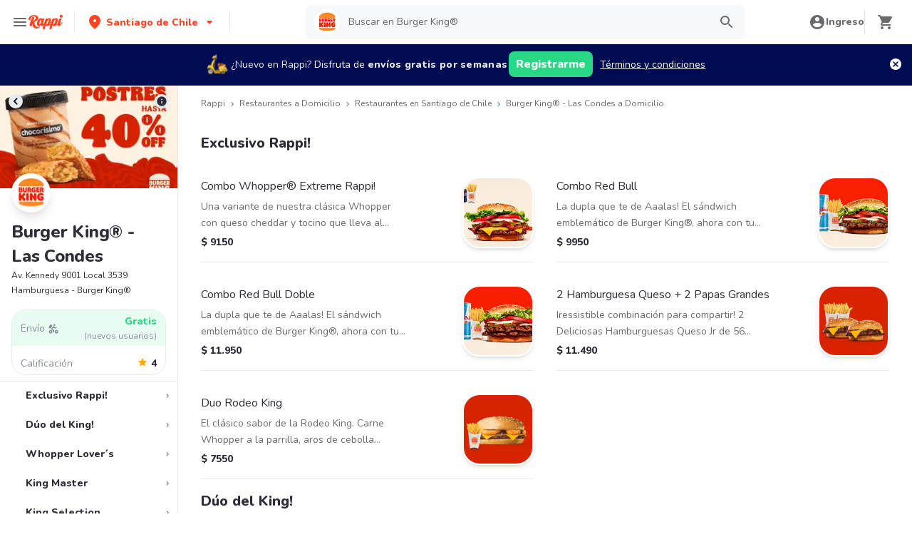

--- FILE ---
content_type: text/html; charset=utf-8
request_url: https://www.rappi.cl/restaurantes/900015451-burger-kingr
body_size: 74271
content:
<!DOCTYPE html><html lang="es" translate="no"><head><script></script><meta charSet="utf-8"/><meta name="viewport" content="width=device-width, initial-scale=1, maximum-scale=1"/><meta name="rappi-starter" content="v1.161.1"/><meta name="theme-color" content="#ff441f"/><link rel="manifest" href="/manifest.json"/><link rel="apple-touch-icon" href="/pwa-icons/192x192.png"/><link rel="dns-prefetch" href="https://images.rappi.cl"/><link rel="dns-prefetch" href="https://images.rappi.com"/><link rel="dns-prefetch" href="https://cdn.lr-ingest.com"/><link rel="dns-prefetch" href="https://cdn.amplitude.com"/><link rel="dns-prefetch" href="https://www.googletagmanager.com"/><link rel="dns-prefetch" href="https://www.google-analytics.com"/><title>Burger King® - Las Condes Precios y Menú a Domicilio - Rappi</title><meta name="description" content="Obtenga 15 días de envíos a domicilio gratis en Burger King® - Las Condes. Descubra cuales son las comidas más populares de Burger King® - Las Condes en Rappi."/><meta property="og:title" content="Burger King® - Las Condes Precios y Menú a Domicilio - Rappi"/><meta property="og:description" content="Obtenga 15 días de envíos a domicilio gratis en Burger King® - Las Condes. Descubra cuales son las comidas más populares de Burger King® - Las Condes en Rappi."/><meta property="og:image" content="https://images.rappi.cl/restaurants_logo/burgerking-1619458462756.png?e=webp&amp;d=10x10&amp;q=10"/><meta name="robots" content="max-image-preview:large"/><meta name="thumbnail" content="https://images.rappi.cl/products/407704fc-6e9d-487e-82c4-d4f572e09762.png"/><link rel="canonical" href="https://www.rappi.cl/restaurantes/900015451-burger-kingr"/><script type="application/ld+json" id="brand-store-schema" data-testid="brand-store-schema">{"@context":"https://schema.org/","@type":"Brand","description":"Hamburguesa · Sándwiches","name":"Burger King®"}</script><script type="application/ld+json" id="faqs-schema" data-testid="faqs-schema">{"@context":"https://schema.org","@type":"FAQPage","mainEntity":[{"@type":"Question","name":"¿Burger King® hace entrega a domicilio?","acceptedAnswer":{"@type":"Answer","text":"Si, puedes pedir en Burger King® a domicilio con Rappi."}},{"@type":"Question","name":"¿Cuál es la dirección de Burger King®?","acceptedAnswer":{"@type":"Answer","text":"La dirección de Burger King® es Av. Kennedy 9001 Local  3539."}},{"@type":"Question","name":"¿Cuál es el rating de Burger King®?","acceptedAnswer":{"@type":"Answer","text":"El rating de Burger King® es 4."}}]}</script><script type="application/ld+json" id="seo-structured-schema" data-testid="seo-structured-schema">{"@context":"https://schema.org/","@type":"Restaurant","@id":"https://www.rappi.cl/restaurantes/900015451-burger-kingr","name":"Burger King®","url":"https://www.rappi.cl/restaurantes/900015451-burger-kingr","image":"https://images.rappi.cl/restaurants_background/9876-1767359349030.jpg","logo":"https://images.rappi.cl/restaurants_logo/burgerking-1619458462756.png?e=webp&d=10x10&q=10","servesCuisine":["Hamburguesa","Sándwiches"],"address":{"@type":"PostalAddress","streetAddress":"Av. Kennedy 9001 Local  3539"},"openingHoursSpecification":[{"dayOfWeek":"https://schema.org/Saturday","opens":"11:00:00","closes":"20:00:00","@type":"OpeningHoursSpecification"}],"geo":{"@type":"GeoCoordinates","latitude":-33.39055949,"longitude":-70.54705686},"aggregateRating":{"@type":"AggregateRating","ratingCount":104,"ratingValue":4,"bestRating":5,"author":{"@type":"Organization","legalName":"Rappi"}},"potentialAction":{"@type":"OrderAction","target":{"@type":"EntryPoint","urlTemplate":"https://www.rappi.cl/restaurantes/900015451-burger-kingr","inLanguage":"es-cl","actionPlatform":["https://schema.org/DesktopWebPlatform","https://schema.org/IOSPlatform","https://schema.org/AndroidPlatform"]},"deliveryMethod":["http://purl.org/goodrelations/v1#DeliveryModePickUp","http://purl.org/goodrelations/v1#DeliveryModeOwnFleet"],"priceSpecification":{"@type":"DeliveryChargeSpecification","appliesToDeliveryMethod":"http://purl.org/goodrelations/v1#DeliveryModeOwnFleet","priceCurrency":"CLP","price":"0.00","eligibleTransactionVolume":{"@type":"PriceSpecification","priceCurrency":"CLP","price":"0.00"}}},"hasMenu":{"@type":"Menu","inLanguage":"es-cl","hasMenuSection":[[{"@type":"MenuSection","name":"Exclusivo Rappi!","offers":{"@type":"Offer","availabilityStarts":"11:00:00","availabilityEnds":"20:00:00"},"hasMenuItem":[[{"@type":"MenuItem","name":"Combo Whopper® Extreme Rappi!","description":"Una variante de nuestra clásica Whopper con queso cheddar y tocino que lleva al placer.  ¡Tu combo incluye papas fritas medianas o aros de cebolla y una lata de bebida!","offers":{"@type":"Offer","price":9150,"priceCurrency":"CLP"}}],[{"@type":"MenuItem","name":"Combo Red Bull ","description":"La dupla que te de Aaalas! El sándwich emblemático de Burger King®, ahora con tu Red Bull favorita a elección.  ¡Tu Sándwich incluye papas fritas o aros de cebolla a elección!","offers":{"@type":"Offer","price":9950,"priceCurrency":"CLP"}}],[{"@type":"MenuItem","name":"Combo Red Bull Doble","description":"La dupla que te de Aaalas! El sándwich emblemático de Burger King®, ahora con tu Red Bull favorita a elección.  ¡Tu Sándwich incluye papas fritas o aros de cebolla a elección!","offers":{"@type":"Offer","price":11950,"priceCurrency":"CLP"}}],[{"@type":"MenuItem","name":"2 Hamburguesa Queso + 2 Papas Grandes","description":"Iressistible combinación para compartir! 2 Deliciosas Hamburguesas Queso Jr de 56 gramos + 2 Papas Fritas Grandes","offers":{"@type":"Offer","price":11490,"priceCurrency":"CLP"}}],[{"@type":"MenuItem","name":"Duo Rodeo King","description":"El clásico sabor de la Rodeo King. Carne Whopper a la parrilla, aros de cebolla empanizados, queso  y salsa BBQ.  ¡Tu Duo incluye Papas Fritas Grandes!","offers":{"@type":"Offer","price":7550,"priceCurrency":"CLP"}}]]}],[{"@type":"MenuSection","name":"Dúo del King!","offers":{"@type":"Offer","availabilityStarts":"11:00:00","availabilityEnds":"20:00:00"},"hasMenuItem":[[{"@type":"MenuItem","name":"Dúo American Simple","description":"The King Selection, carne de 200 gramos a la parrilla en suave pan de papa, fresca lechuga Lollo, tomate, crujiente Tocino, queso cheddar, cebolla caramelizada y un toque de mayonesa ahumada.  ¡Tu dúo incluye papas fritas grandes!","offers":{"@type":"Offer","price":10950,"priceCurrency":"CLP"}}],[{"@type":"MenuItem","name":"Duo Whopper®","description":"El sándwich emblemático de Burger King®. Carne Whopper 100% de vacuno a la parrilla, jugosos tomates, frescas lechugas, deliciosa mayonesa, kétchup, pepinillos y cebolla.  ¡Tu Sándwich incluye papas fritas grande!","offers":{"@type":"Offer","price":7250,"priceCurrency":"CLP"}}],[{"@type":"MenuItem","name":"Duo Whopper® Extreme","description":"Una variante de nuestra clásica Whopper con queso cheddar y tocino que lleva al placer. ¡Tu Duo incluye Papas Fritas Grandes!","offers":{"@type":"Offer","price":8150,"priceCurrency":"CLP"}}],[{"@type":"MenuItem","name":"Duo Stacker XL","description":"El mítico sabor de nuestra clásica Stacker XL de siempre! Carne a la parrilla, sabroso tocino, queso cheddar y su mítica salsa Stacker. ¡Tu Duo incluye Papas Fritas Grandes!","offers":{"@type":"Offer","price":7650,"priceCurrency":"CLP"}}]]}],[{"@type":"MenuSection","name":"Whopper Lover´s","offers":{"@type":"Offer","availabilityStarts":"11:00:00","availabilityEnds":"20:00:00"},"hasMenuItem":[[{"@type":"MenuItem","name":"Combo Whopper® Teriyaki","description":"Carne 100% de vacuno a la parrilla, Aros de Cebolla, Salsa Teriyaki, Tocino, Queso Cheddar, Lechuga, Tomate, Mayonesa y Pan de Hamburguesa.  ¡Tu combo incluye papas fritas medianas o aros de cebolla y una lata de bebida!","offers":{"@type":"Offer","price":9450,"priceCurrency":"CLP"}}],[{"@type":"MenuItem","name":"Combo Whopper® Teriyaki Doble","description":"Doble Carne 100% de vacuno a la parrilla, Aros de Cebolla, Salsa Teriyaki, Tocino, Queso Cheddar, Lechuga, Tomate, Mayonesa y Pan de Hamburguesa.  ¡Tu combo incluye papas fritas medianas o aros de cebolla y una lata de bebida!","offers":{"@type":"Offer","price":11350,"priceCurrency":"CLP"}}],[{"@type":"MenuItem","name":"Whopper® Guacamole","description":"Nueva Whopper Guacamole: Carne 100% a la parrilla, guacamole, crocante tocino, cebolla, mayonesa, tomate y lechuga. Tu combo incluye papas o aros medianos y una bebida en lata a elección.","offers":{"@type":"Offer","price":9150,"priceCurrency":"CLP"}}],[{"@type":"MenuItem","name":"Whopper® Guacamole Doble","description":"Nueva Whopper Guacamole Doble: Doble carne 100% a la parrilla, guacamole, crocante tocino, cebolla, mayonesa, tomate y lechuga. Tu combo incluye papas o aros medianos y una bebida en lata a elección.","offers":{"@type":"Offer","price":10650,"priceCurrency":"CLP"}}],[{"@type":"MenuItem","name":"Combo Whopper®","description":"El sándwich emblemático de Burger King®. Carne Whopper 100% de vacuno a la parrilla, frescas lechugas, jugosos tomates,  deliciosos pepinillos, cebolla, mayonesa y kétchup.  ¡Tu combo incluye papas fritas medianas o aros de cebolla y una lata de bebi","offers":{"@type":"Offer","price":8250,"priceCurrency":"CLP"}}],[{"@type":"MenuItem","name":"Combo Whopper® Doble","description":"El sándwich emblemático de Burger King®. Doble Carne Whopper 100% de vacuno a la parrilla, frescas lechugas, jugosos tomates,  deliciosos pepinillos, cebolla, mayonesa y kétchup.  ¡Tu combo incluye papas fritas medianas o aros de cebolla y una lata d","offers":{"@type":"Offer","price":9900,"priceCurrency":"CLP"}}],[{"@type":"MenuItem","name":"Combo Whopper® Extreme","description":"Una variante de nuestra clásica Whopper con queso cheddar y tocino que lleva al placer.  ¡Tu combo incluye papas fritas medianas o aros de cebolla y una lata de bebida!","offers":{"@type":"Offer","price":9150,"priceCurrency":"CLP"}}],[{"@type":"MenuItem","name":"Combo Whopper® Extreme Doble","description":"Una variante de nuestra clásica Whopper con doble carne, queso cheddar y tocino que lleva al placer.  ¡Tu combo incluye papas fritas medianas o aros de cebolla y una lata de bebida!","offers":{"@type":"Offer","price":10750,"priceCurrency":"CLP"}}],[{"@type":"MenuItem","name":"Combo Whopper® con Queso","description":"La mejor combinación, El clasico Whopper con queso cheddar. Carne 100% de vacuno a la parrilla, jugosos tomates, frescas lechugas, deliciosa mayonesa, kétchup, pepinillos y cebolla.  ¡Tu combo incluye papas fritas medianas o aros de cebolla y una lat","offers":{"@type":"Offer","price":8250,"priceCurrency":"CLP"}}],[{"@type":"MenuItem","name":"Combo Whopper® con Queso Doble","description":"La mejor combinación, El clasico Whopper con queso Cheddar. Doble Carne 100% de vacuno a la parrilla, jugosos tomates, frescas lechugas, deliciosa mayonesa, kétchup, pepinillos y cebolla.  ¡Tu combo incluye papas fritas medianas o aros de cebolla y u","offers":{"@type":"Offer","price":9950,"priceCurrency":"CLP"}}]]}],[{"@type":"MenuSection","name":"King Master","offers":{"@type":"Offer","availabilityStarts":"11:00:00","availabilityEnds":"20:00:00"},"hasMenuItem":[[{"@type":"MenuItem","name":"Fondue King","description":"Les traemos lo nuevo de la Familia King Master: Pan de masa madre, doble porción de 200gr de carne a la parrilla, fondue de queso azul, crispy garlic, crujientes tocinos, mayonesa y lechuga italiana. ¡Tu combo incluye papas o aros medianos y una bebi","offers":{"@type":"Offer","price":12950,"priceCurrency":"CLP"}}],[{"@type":"MenuItem","name":"Fondue King Doble","description":"Les traemos lo nuevo de la Familia King Master: Pan de masa madre, doble porción de 200gr de carne a la parrilla, fondue de queso azul, crispy garlic, crujientes tocinos, mayonesa y lechuga italiana. ¡Tu combo incluye papas o aros medianos y una bebi","offers":{"@type":"Offer","price":15450,"priceCurrency":"CLP"}}]]}],[{"@type":"MenuSection","name":"King Selection","offers":{"@type":"Offer","availabilityStarts":"11:00:00","availabilityEnds":"20:00:00"},"hasMenuItem":[[{"@type":"MenuItem","name":"Combo WOWcamole","description":"Simplemente WOW! Carne Whopper 100% de vacuno a la parrilla, acompañada con mayonesa, delicioso guacamole, rúcula fresca, tomate, cebolla y queso cheddar.¡Tu combo incluye papas fritas medianas o aros de cebolla, una lata de bebida!.","offers":{"@type":"Offer","price":10250,"priceCurrency":"CLP"}}],[{"@type":"MenuItem","name":"Combo WOWcamole Doble","description":"Simplemente WOW! Doble Carne Whopper 100% de vacuno a la parrilla, acompañada con mayonesa, delicioso guacamole, rúcula fresca, tomate, cebolla y queso cheddar.¡Tu combo incluye papas fritas medianas o aros de cebolla, una lata de bebida!.","offers":{"@type":"Offer","price":12250,"priceCurrency":"CLP"}}],[{"@type":"MenuItem","name":"Combo Bacon King Selection Doble","description":"Bacon King Selection! Preparado con 2 jugosas carnes de Whopper a la parrilla, cubiertas con queso chedar derretido y coronado por trozos de Bacon, todo perfectamente acomodado entre Pan de Papa Premium con toques de mayonesa y kétchup","offers":{"@type":"Offer","price":12250,"priceCurrency":"CLP"}}],[{"@type":"MenuItem","name":"Combo Bacon King Selection Triple","description":"Bacon King Selection! Preparado con 3 jugosas carnes de Whopper a la parrilla, cubiertas con queso chedar derretido y coronado por trozos de Bacon, todo perfectamente acomodado entre Pan de Papa Premium con toques de mayonesa y kétchup","offers":{"@type":"Offer","price":13750,"priceCurrency":"CLP"}}],[{"@type":"MenuItem","name":"Combo American Grill Simple","description":"The King Selection, con 200 gramos a la parrilla en suave Pan de Papa. Fresca lechuga Lollo, tomate, crujiente Tocino, queso cheddar, cebolla caramelizada y un toque de mayonesa ahumada.  ¡Tu combo incluye papas fritas medianas o aros de cebolla y un","offers":{"@type":"Offer","price":11950,"priceCurrency":"CLP"}}],[{"@type":"MenuItem","name":"Combo American Grill Doble","description":"The King Selection, con doble carne de 200 gramos a la parrilla en suave Pan de Papa. Fresca lechuga Lollo, tomate, crujiente Tocino, queso cheddar, cebolla caramelizada y un toque de mayonesa ahumada.  ¡Tu combo incluye papas fritas medianas o aros ","offers":{"@type":"Offer","price":14450,"priceCurrency":"CLP"}}],[{"@type":"MenuItem","name":"Combo Champi King  ","description":"Lo nuevo de King Selection. Champi King: Pan de papa, carne 100% a la parrilla, exquisita salsa de champiñones a la mantequilla, rúcula fresca, cebolla caramelizada, queso cheddar y mayonesa. ¡Tu combo incluye papas fritas o aros de cebollas medianas","offers":{"@type":"Offer","price":10250,"priceCurrency":"CLP"}}]]}],[{"@type":"MenuSection","name":"Promos del Rey","offers":{"@type":"Offer","availabilityStarts":"11:00:00","availabilityEnds":"20:00:00"},"hasMenuItem":[[{"@type":"MenuItem","name":"Combo Long Rodeo King ","description":"NUEVO! Doble carne de hamburguesa de 56 gramos a la parrilla, crujientes aros de cebolla, queso cheddar y salsa BBQ, todo esto entre dos panes extra long! ¡Tu combo incluye papas fritas o aros de cebolla y una lata de bebida!","offers":{"@type":"Offer","price":6300,"priceCurrency":"CLP"}}],[{"@type":"MenuItem","name":"Combo Long Big King","description":"NUEVO! Doble carne de hamburguesa de 56 gramos a la parrilla, acompañadas de queso cheddar, nuestra exquisita salsa stacker, pepinillos, lechuga, cebolla, todo esto entre dos panes extra long! ¡Tu combo incluye papas fritas o aros de cebolla y una la","offers":{"@type":"Offer","price":6300,"priceCurrency":"CLP"}}],[{"@type":"MenuItem","name":"Combo Long Onion Cheddar","description":"NUEVO! Doble carne de hamburguesa de 56 gramos a la parrilla, acompañada de sabrosa cebolla acaramelizada, abundante salsa de queso cheddar, todo esto entre dos panes extra long! ¡Tu combo incluye papas fritas o aros de cebolla y una lata de bebida!","offers":{"@type":"Offer","price":6300,"priceCurrency":"CLP"}}],[{"@type":"MenuItem","name":"Combo Long Clasico ","description":"NUEVO! Doble carne de hamburguesa de 56 gramos a la parrilla, acompañadas de queso cheddar, lechuga, cebolla, mayonesa y kétchup, todo esto entre dos panes extra long! ¡Tu combo incluye papas fritas o aros de cebolla y una lata de bebida!","offers":{"@type":"Offer","price":6300,"priceCurrency":"CLP"}}],[{"@type":"MenuItem","name":"Tu Dupla Irresistible ","description":"La mejor pareja para acompañar un balde de las mejores papas. Una gran promoción que te permite llevar 2 Sándwich a elección más un delicioso balde de papas","offers":{"@type":"Offer","price":16000,"priceCurrency":"CLP"}}],[{"@type":"MenuItem","name":"Tu Dupla Irresistible Vegetal","description":"La mejor pareja para acompañar un balde de las mejores papas. Una gran promoción que te permite llevar 2 Sándwich vegetal a elección más un delicioso balde de papas","offers":{"@type":"Offer","price":16000,"priceCurrency":"CLP"}}],[{"@type":"MenuItem","name":"Combo Familiar Jr","description":"Iressistible combinación para compartir! Ahora lo eliges Tú! Arma tu Combo Familiar y llevate 2 Sándwich Jr más 1 Snack a elección. Imagen Referencial ","offers":{"@type":"Offer","price":13990,"priceCurrency":"CLP"}}],[{"@type":"MenuItem","name":"Mix & Match","description":"Combínalos como tú quieras! Elige 2 de estos deliciosos sándwich ¿Con cuáles te quedas?","offers":{"@type":"Offer","price":11190,"priceCurrency":"CLP"}}],[{"@type":"MenuItem","name":"2x Hamburguesa Queso ","description":"Nuestra clásica Hamburguesa Queso en su versión Jr de 56 gramos. Carne 100% de res a la parrilla acompañada de queso. Ketchup y pan con semillas de sésamo. Disfrútala x2!","offers":{"@type":"Offer","price":5990,"priceCurrency":"CLP"}}],[{"@type":"MenuItem","name":"2x Papas Fritas Grandes","description":"Por qué elegir uno si te puedes llevar x2, una dupla irresistible de tus papas fritas favoritas!","offers":{"@type":"Offer","price":4900,"priceCurrency":"CLP"}}]]}],[{"@type":"MenuSection","name":"Combos de Carne","offers":{"@type":"Offer","availabilityStarts":"11:00:00","availabilityEnds":"20:00:00"},"hasMenuItem":[[{"@type":"MenuItem","name":"Cuarto XL Dark","description":"Pan de hamburguesa XL, carne 100% de vacuno a la parrilla, kétchup negro, mostaza, queso cheddar y cebolla. ¡Tu combo incluye papas o aros medianos y una bebida en lata a elección!","offers":{"@type":"Offer","price":8250,"priceCurrency":"CLP"}}],[{"@type":"MenuItem","name":"Cuarto XL Dark Doble","description":"Pan de hamburguesa XL, doble carne 100% de vacuno a la parrilla, kétchup negro, mostaza, queso cheddar y cebolla. ¡Tu combo incluye papas o aros medianos y una bebida en lata a elección!","offers":{"@type":"Offer","price":10250,"priceCurrency":"CLP"}}],[{"@type":"MenuItem","name":"Combo CheeStacker XL Simple","description":"Les traemos lo nuevo de la Familia Stacker: Nuestra mítica Salsa Stacker, 4 crocantes Cheese Pillows, Tocino, Queso Cheddar y Carne Whopper a la parrilla. ¡Tu combo incluye papas fritas medianas o aros de cebolla y una lata de bebida!","offers":{"@type":"Offer","price":9850,"priceCurrency":"CLP"}}],[{"@type":"MenuItem","name":"Combo CheeStacker XL Doble","description":"Les traemos lo nuevo de la Familia Stacker: Nuestra mítica Salsa Stacker, 4 crocantes Cheese Pillows, Tocino, Queso Cheddar y Doble Carne Whopper a la parrilla. ¡Tu combo incluye papas fritas medianas o aros de cebolla y una lata de bebida!","offers":{"@type":"Offer","price":11950,"priceCurrency":"CLP"}}],[{"@type":"MenuItem","name":"Combo Stacker Rodeo XL Doble","description":"Juntamos lo mejor de dos mundos, el mítico sabor de nuestra clásica Stacker XL de siempre, pero ahora con crujientes aros de cebolla, acompañados de salsa Stacker, salsa BBQ, queso cheddar, Tocino y 2 jugosas carnes a la parrilla. ¡Una combinación pe","offers":{"@type":"Offer","price":10550,"priceCurrency":"CLP"}}],[{"@type":"MenuItem","name":"Combo Stacker Rodeo XL Triple","description":"Juntamos lo mejor de dos mundos, el mítico sabor de nuestra clásica Stacker XL de siempre, pero ahora con crujientes aros de cebolla, acompañados de salsa Stacker, salsa BBQ, queso cheddar, Tocino y 3 jugosas carnes a la parrilla. ¡Una combinación pe","offers":{"@type":"Offer","price":12550,"priceCurrency":"CLP"}}],[{"@type":"MenuItem","name":"Combo Stacker XL ","description":"El mítico sabor de nuestra clásica Stacker XL de siempre! Carne a la parrilla, sabroso tocino, queso cheddar y su mítica salsa Stacker.   ¡Tu combo incluye papas fritas medianas o aros de cebolla y una lata de bebida!","offers":{"@type":"Offer","price":8650,"priceCurrency":"CLP"}}],[{"@type":"MenuItem","name":"Combo Stacker XL Doble","description":"El mítico sabor de nuestra clásica Stacker XL de siempre! Doble porción de carne a la parrilla, sabroso tocino, queso cheddar y su mítica salsa Stacker.   ¡Tu combo incluye papas fritas medianas o aros de cebolla y una lata de bebida!","offers":{"@type":"Offer","price":10950,"priceCurrency":"CLP"}}],[{"@type":"MenuItem","name":"Combo rodeo king doble","description":"El clásico sabor de la rodeo king llega en partida doble. carne whopper a la parrilla, aros de cebolla empanizados, queso  y salsa bbq.  ¡tu combo incluye papas fritas medianas o aros de cebolla y una lata de bebida!","offers":{"@type":"Offer","price":10050,"priceCurrency":"CLP"}}],[{"@type":"MenuItem","name":"Combo King Germano","description":"La nueva preparación del King! Jugosa carne a la parrilla, acompañada con queso, tocino crujiente, cebolla caramelizada, pepinillos y kétchup.  ¡Tu combo incluye papas fritas medianas o aros de cebolla y una lata de bebida!","offers":{"@type":"Offer","price":8050,"priceCurrency":"CLP"}}],[{"@type":"MenuItem","name":"Combo King Germano Doble","description":"La nueva preparación del King con el doble de sabor, dos jugosas carnes a la parrilla, acompañadas con queso, tocino crujiente, cebolla caramelizada, pepinillos y kétchup.  ¡Tu combo incluye papas fritas medianas o aros de cebolla y una lata de bebid","offers":{"@type":"Offer","price":9450,"priceCurrency":"CLP"}}],[{"@type":"MenuItem","name":"Combo King Italiano con Queso","description":"King Italiano con queso!  Nuestra sabrosa carne a la parrilla acompañada de queso chedar, palta, tomate y mayonesa.  ¡Tu combo incluye papas fritas medianas o aros de cebolla y una lata de bebida!","offers":{"@type":"Offer","price":8050,"priceCurrency":"CLP"}}],[{"@type":"MenuItem","name":"Combo King Italiano con Queso Doble","description":"King Italiano con queso!  Dos sabrosas carnes a la parrilla acompañada de queso chedar, palta, tomate y mayonesa.  ¡Tu combo incluye papas fritas medianas o aros de cebolla y una lata de bebida!","offers":{"@type":"Offer","price":9750,"priceCurrency":"CLP"}}],[{"@type":"MenuItem","name":"Combo Stacker Doble","description":"NUEVA! Stacker Jr Con 56 gramos de carne a la parrilla doble, crujiente tocino, queso cheddar y por supuesto, la sabrosa salsa de Stacker. El mítico sabor de la Stacker llega ahora en su nueva version, descubrela!  ¡Tu combo incluye papas fritas medi","offers":{"@type":"Offer","price":8350,"priceCurrency":"CLP"}}],[{"@type":"MenuItem","name":"Combo Stacker Triple","description":"NUEVA! Stacker Jr Con 56 gramos de carne a la parrilla triple, crujiente tocino, queso cheddar y por supuesto, la sabrosa salsa de Stacker. El mítico sabor de la Stacker llega ahora en su nueva version, descubrela!  ¡Tu combo incluye papas fritas med","offers":{"@type":"Offer","price":9350,"priceCurrency":"CLP"}}],[{"@type":"MenuItem","name":"Combo Stacker Cuádruple","description":"NUEVA! Stacker Jr Con 56 gramos de carne a la parrilla cuadruple, crujiente tocino, queso cheddar y por supuesto, la sabrosa salsa de Stacker. El mítico sabor de la Stacker llega ahora en su nueva version, descubrela!  ¡Tu combo incluye papas fritas ","offers":{"@type":"Offer","price":10350,"priceCurrency":"CLP"}}]]}],[{"@type":"MenuSection","name":"Combos de Pollo","offers":{"@type":"Offer","availabilityStarts":"11:00:00","availabilityEnds":"20:00:00"},"hasMenuItem":[[{"@type":"MenuItem","name":"Combo Nuggets","description":"10 Deliciosos, crujientes y dorados Nuggets de pollo rebozados en pan rallado.  ¡Tu combo incluye papas fritas medianas o aros de cebolla y una lata de bebida! Combo no incluye salsas.","offers":{"@type":"Offer","price":7350,"priceCurrency":"CLP"}}],[{"@type":"MenuItem","name":"Combo King de Pollo Club","description":"Crujiente carne de pollo apanada a la perfección. Sensación única combinada con verduras frescas, irresistible queso cheddar, mayonesa y crujiente Bacon.  ¡Tu combo incluye papas fritas medianas o aros de cebolla y una lata de bebida! ","offers":{"@type":"Offer","price":8350,"priceCurrency":"CLP"}}],[{"@type":"MenuItem","name":"Combo King de Pollo Italiano","description":"Crujiente carne de pollo apanada a la perfección en pan con semillas de sésamo, acompañado de frescos tomates, rica palta y mayonesa. ¡Tu combo incluye papas fritas medianas o aros de cebolla y una lata de bebida!","offers":{"@type":"Offer","price":7750,"priceCurrency":"CLP"}}]]}],[{"@type":"MenuSection","name":"Plant Based","offers":{"@type":"Offer","availabilityStarts":"11:00:00","availabilityEnds":"20:00:00"},"hasMenuItem":[[{"@type":"MenuItem","name":"Combo WOWcamole Vegetal","description":"Simplemente WOW! Carne Whopper 100% vegetal a la parrilla, acompañada con mayonesa, delicioso guacamole, rúcula fresca, tomate, cebolla y queso cheddar.¡Tu combo incluye papas fritas medianas o aros de cebolla, una lata de bebida!.","offers":{"@type":"Offer","price":10250,"priceCurrency":"CLP"}}],[{"@type":"MenuItem","name":"Combo WOWcamole Doble Vegetal","description":"Simplemente WOW! Doble Carne Whopper 100% vegetal a la parrilla, acompañada con mayonesa, delicioso guacamole, rúcula fresca, tomate, cebolla y queso cheddar.¡Tu combo incluye papas fritas medianas o aros de cebolla, una lata de bebida!.","offers":{"@type":"Offer","price":12250,"priceCurrency":"CLP"}}],[{"@type":"MenuItem","name":"Combo Champi King Vegetal","description":"Lo nuevo de King Selection. Champi King: Pan de papa, carne 100% vegetal a la parrilla, exquisita salsa de champiñones a la mantequilla, rúcula fresca, cebolla caramelizada, queso cheddar y mayonesa. ¡Tu combo incluye papas fritas o aros de cebollas ","offers":{"@type":"Offer","price":10250,"priceCurrency":"CLP"}}],[{"@type":"MenuItem","name":"Combo Champi King Vegetal Doble","description":"Lo nuevo de King Selection. Champi King: Pan de papa, doble porción carne 100% vegetal a la parrilla, exquisita salsa de champiñones a la mantequilla, rúcula fresca, cebolla caramelizada, queso cheddar y mayonesa. ¡Tu combo incluye papas fritas o aro","offers":{"@type":"Offer","price":12250,"priceCurrency":"CLP"}}],[{"@type":"MenuItem","name":"Combo Whopper® Vegetal","description":"El sándwich emblemático de BK!, en una hamburguesa 100% Whopper, 0% carne,  hecha completamente de fuentes vegetales. . ¡Tu combo incluye papas fritas medianas o aros de cebolla y una lata de bebida!","offers":{"@type":"Offer","price":8250,"priceCurrency":"CLP"}}],[{"@type":"MenuItem","name":"Combo Whopper® Vegetal Doble","description":"El sándwich emblemático de Burger King®, en una hamburguesa 100% Whopper Doble, 0% carne,  hecha completamente de fuentes vegetales. . ¡Tu combo incluye papas fritas medianas o aros de cebolla y una lata de bebida!","offers":{"@type":"Offer","price":9900,"priceCurrency":"CLP"}}],[{"@type":"MenuItem","name":"Combo Nuggets Vegetal","description":"10 Sabrosos Nuggets Vegetal, todo el sabor del pollo pero hecha íntegramente con vegetales.  ¡Tu combo incluye papas fritas medianas o aros de cebolla y una lata de bebida! Combo no incluye salsas.","offers":{"@type":"Offer","price":7350,"priceCurrency":"CLP"}}],[{"@type":"MenuItem","name":"Combo King Vegetal Clásico","description":"King Vegetal Clásico! Todo el sabor del pollo pero hecha íntegramente con vegetales.  ¡Tu combo incluye papas fritas medianas o aros de cebolla y una lata de bebida!","offers":{"@type":"Offer","price":7550,"priceCurrency":"CLP"}}],[{"@type":"MenuItem","name":"Combo King Pollo Italiano Vegetal","description":"King Italiano Vegetal, todo el sabor del pollo pero hecha íntegramente con vegetales, acompañado de tomates frescos, rica palta y mayonesa.  ¡Tu combo incluye papas fritas medianas o aros de cebolla y una lata de bebida!","offers":{"@type":"Offer","price":7750,"priceCurrency":"CLP"}}],[{"@type":"MenuItem","name":"Combo King de Pollo Italiano Vegetal Dob","description":"King Italiano Vegetal Doble, todo el sabor del pollo pero hecha íntegramente con vegetales, acompañado de tomates frescos, rica palta y mayonesa.  ¡Tu combo incluye papas fritas medianas o aros de cebolla y una lata de bebida!","offers":{"@type":"Offer","price":9750,"priceCurrency":"CLP"}}]]}],[{"@type":"MenuSection","name":"Snacks","offers":{"@type":"Offer","availabilityStarts":"11:00:00","availabilityEnds":"20:00:00"},"hasMenuItem":[[{"@type":"MenuItem","name":"Kbox Snacks","description":"Tus Snacks favoritos: Balde papas grandes, 4 Empanadas, 5 Cheese Pillows, 6 Aros de Cebolla, 5 Nuggets.","offers":{"@type":"Offer","price":16000,"priceCurrency":"CLP"}}],[{"@type":"MenuItem","name":"King Duo Cheese Pillows","description":"Tu combinación favorita: 116 gramos de Papas fritas + 4 Cheese pillows","offers":{"@type":"Offer","price":5200,"priceCurrency":"CLP"}}],[{"@type":"MenuItem","name":"King Duo Nuggets","description":"Tu combinación favorita: 116 gramos de Papas fritas + 4 Nuggets.","offers":{"@type":"Offer","price":4150,"priceCurrency":"CLP"}}],[{"@type":"MenuItem","name":"King Duo Aros de Cebolla","description":"Tu combinación favorita: 116 gramos de Papas fritas + 4 Aros de Cebolla.","offers":{"@type":"Offer","price":4150,"priceCurrency":"CLP"}}],[{"@type":"MenuItem","name":"Pote Cheese Pillows King","description":"Deliciosos 12 ricos y crujientes Cheese Pillows ","offers":{"@type":"Offer","price":6950,"priceCurrency":"CLP"}}],[{"@type":"MenuItem","name":"Pote Nuggets King","description":"Deliciosos 12 ricos y crujientes Nuggets.","offers":{"@type":"Offer","price":4950,"priceCurrency":"CLP"}}],[{"@type":"MenuItem","name":"Pote Nuggets King Vegetal","description":"Deliciosos 12 ricos y crujientes Nuggets Vegetales.","offers":{"@type":"Offer","price":4950,"priceCurrency":"CLP"}}],[{"@type":"MenuItem","name":"Pote Aros King","description":"Deliciosos 12 ricos y crujientes Aros de Cebollas.","offers":{"@type":"Offer","price":4450,"priceCurrency":"CLP"}}],[{"@type":"MenuItem","name":"Pote Papas King 170 grs","description":"170 gramos de tus papas fritas favoritas.","offers":{"@type":"Offer","price":2950,"priceCurrency":"CLP"}}],[{"@type":"MenuItem","name":"Empanadas x2","description":"Vuelven nuestras empanadas x2 de queso, más sabrosas y crujientes y con muuuuuucho más queso.","offers":{"@type":"Offer","price":2450,"priceCurrency":"CLP"}}],[{"@type":"MenuItem","name":"Chicken Fries","description":"Deliciosos y crujientes bastones de pollo.","offers":{"@type":"Offer","price":3950,"priceCurrency":"CLP"}}],[{"@type":"MenuItem","name":"Empanadas x4","description":"Vuelven nuestras empanadas x4 de queso, más sabrosas y crujientes y con muuuuuucho más queso.","offers":{"@type":"Offer","price":4250,"priceCurrency":"CLP"}}],[{"@type":"MenuItem","name":"Cheese Pillows 5 Unidades","description":"Si te encanta el queso, probablemente te vuelvas adicto a nuestras nuevas Cheese Pillows. 5 Crujientes almohaditas apanadas, rellenas de queso gouda... ¡más queso, imposible!","offers":{"@type":"Offer","price":3450,"priceCurrency":"CLP"}}],[{"@type":"MenuItem","name":"Cheese Pillows 8 Unidades","description":"Si te encanta el queso, probablemente te vuelvas adicto a nuestras nuevas Cheese Pillows. 8 Crujientes almohaditas apanadas, rellenas de queso gouda... ¡más queso, imposible!","offers":{"@type":"Offer","price":4950,"priceCurrency":"CLP"}}],[{"@type":"MenuItem","name":"Papas Fritas Grandes","description":"Nuestra clásicas y crujientes papas fritas al mejor estilo de Burger King®","offers":{"@type":"Offer","price":2450,"priceCurrency":"CLP"}}],[{"@type":"MenuItem","name":"Nuggets 8 Unidades","description":"Sabrosos Nuggets de Pollo, jugosos por dentro y crocantes por fuera. No incluye salsas**","offers":{"@type":"Offer","price":3050,"priceCurrency":"CLP"}}],[{"@type":"MenuItem","name":"Aros de Cebolla 8 Unidades","description":"Deliciosos 8 aros de cebolla, crujientes y dorados que no podrás parar de comerlos.","offers":{"@type":"Offer","price":2950,"priceCurrency":"CLP"}}]]}],[{"@type":"MenuSection","name":"King Jr","offers":{"@type":"Offer","availabilityStarts":"11:00:00","availabilityEnds":"20:00:00"},"hasMenuItem":[[{"@type":"MenuItem","name":"King Jr. Nuggets","description":"4 Deliciosos nuggets de pollo ¡Tu cajita incluye papas fritas Jr. + Juguete! (El juguete puede variar según la campaña vigente).","offers":{"@type":"Offer","price":4350,"priceCurrency":"CLP"}}],[{"@type":"MenuItem","name":"King Jr. Hamburguesa ","description":"Una hamburguesa Jr simple. ¡Tu cajita incluye papas fritas Jr. + Juguete! (El juguete puede variar según la campaña vigente).","offers":{"@type":"Offer","price":4350,"priceCurrency":"CLP"}}],[{"@type":"MenuItem","name":"King Jr. Hamburguesa Tomate","description":"Una hamburguesa Jr a la parrilla que se combina con sabrosos tomates. ¡Tu cajita incluye papas fritas Jr. + Juguete! (El juguete puede variar según la campaña vigente).","offers":{"@type":"Offer","price":4350,"priceCurrency":"CLP"}}]]}],[{"@type":"MenuSection","name":"Postres & Bebidas","offers":{"@type":"Offer","availabilityStarts":"11:00:00","availabilityEnds":"20:00:00"},"hasMenuItem":[[{"@type":"MenuItem","name":"Chocorisimo Dulce de Leche","description":"Nuevo postre helado: Dulce de leche con dulce de leche natural (475ml).","offers":{"@type":"Offer","price":8450,"priceCurrency":"CLP"}}],[{"@type":"MenuItem","name":"Pie de Manzana","description":"Nuestro pie de Manzana se sirve calientito, recién salido de la cocina. Crujiente hojaldre frito relleno de manzana y canela.","offers":{"@type":"Offer","price":2800,"priceCurrency":"CLP"}}],[{"@type":"MenuItem","name":"Pie de Chocolate Hershey''s","description":"Delicioso pie Hershey''s cubierto con chocolate crujiente y relleno de crema de chocolate Hersheys","offers":{"@type":"Offer","price":3500,"priceCurrency":"CLP"}}],[{"@type":"MenuItem","name":"Red Bull Energy Drink","description":"Bebida Energética Lata, 250 ml","offers":{"@type":"Offer","price":2250,"priceCurrency":"CLP"}}],[{"@type":"MenuItem","name":"Red Bull Sugar Free","description":"Bebida Energética sin Azúcar Lata, 250 ml","offers":{"@type":"Offer","price":2250,"priceCurrency":"CLP"}}],[{"@type":"MenuItem","name":"Red Bull The Yellow Edition","description":"Bebida Energética Tropical Lata, 250 ml","offers":{"@type":"Offer","price":2250,"priceCurrency":"CLP"}}],[{"@type":"MenuItem","name":"Pepsi Zero Lata","description":"Lata de bebida. Elige tu favorita!","offers":{"@type":"Offer","price":2050,"priceCurrency":"CLP"}}],[{"@type":"MenuItem","name":"Pap Lata","description":"Lata de bebida. Elige tu favorita!","offers":{"@type":"Offer","price":2050,"priceCurrency":"CLP"}}],[{"@type":"MenuItem","name":"Kem Lata","description":"Lata de bebida. Elige tu favorita!","offers":{"@type":"Offer","price":2050,"priceCurrency":"CLP"}}],[{"@type":"MenuItem","name":"Crush Lata","description":"Lata de bebida. Elige tu favorita!","offers":{"@type":"Offer","price":2050,"priceCurrency":"CLP"}}],[{"@type":"MenuItem","name":"Bilz Lata","description":"Lata de bebida. Elige tu favorita!","offers":{"@type":"Offer","price":2050,"priceCurrency":"CLP"}}]]}]]}}</script><script type="application/ld+json" id="breadcrumbs-schema" data-testid="breadcrumbs-schema">{"@context":"https://schema.org/","@type":"BreadcrumbList","itemListElement":[{"@type":"ListItem","position":1,"name":"Rappi","item":"https://www.rappi.cl/"},{"@type":"ListItem","position":2,"name":"Restaurantes a Domicilio","item":"https://www.rappi.cl/restaurantes"},{"@type":"ListItem","position":3,"name":"Restaurantes en Santiago de Chile","item":"https://www.rappi.cl/santiago-de-chile/restaurantes"},{"@type":"ListItem","position":4,"name":"Burger King® - Las Condes a Domicilio","item":"https://www.rappi.cl/restaurantes/900015451-burger-king®"}]}</script><link rel="preload" as="image" href="https://images.rappi.cl/restaurants_background/9876-1767359349030.jpg?e=webp&amp;d=700x100&amp;q=10"/><meta name="next-head-count" content="26"/><link rel="preload" as="script" href="/mf-header/static/index-85c275ac.js"/><link rel="preconnect" href="https://fonts.googleapis.com"/><link rel="preconnect" href="https://fonts.gstatic.com" crossorigin=""/><link rel="preconnect" href="https://fonts.gstatic.com" crossorigin /><link rel="preload" href="/static-restaurantes/_next/static/css/d4c77453898b5f43.css" as="style"/><link rel="stylesheet" href="/static-restaurantes/_next/static/css/d4c77453898b5f43.css" data-n-g=""/><noscript data-n-css=""></noscript><script defer="" nomodule="" src="/static-restaurantes/_next/static/chunks/polyfills-c67a75d1b6f99dc8.js"></script><script defer="" src="/static-restaurantes/_next/static/chunks/8005.8a6c54307f33fcde.js"></script><script defer="" src="/static-restaurantes/_next/static/chunks/8173.55e36f5d9e613c4b.js"></script><script defer="" src="/static-restaurantes/_next/static/chunks/5168.77b818d880ba3143.js"></script><script defer="" src="/static-restaurantes/_next/static/chunks/8636.e616258027649099.js"></script><script defer="" src="/static-restaurantes/_next/static/chunks/5182.a358f02191b96c63.js"></script><script defer="" src="/static-restaurantes/_next/static/chunks/7179.aca3a940741a252b.js"></script><script defer="" src="/static-restaurantes/_next/static/chunks/4001.1083fcc38da738cb.js"></script><script src="/static-restaurantes/_next/static/chunks/webpack-de9c65148af1b885.js" defer=""></script><script src="/static-restaurantes/_next/static/chunks/framework-7fd44d51485e50e0.js" defer=""></script><script src="/static-restaurantes/_next/static/chunks/main-92226eee798c2d2b.js" defer=""></script><script src="/static-restaurantes/_next/static/chunks/pages/_app-86ffa6afb04c9067.js" defer=""></script><script src="/static-restaurantes/_next/static/chunks/bd1a647f-9e59058a3b998e51.js" defer=""></script><script src="/static-restaurantes/_next/static/chunks/513-bbb926c5b3b2920a.js" defer=""></script><script src="/static-restaurantes/_next/static/chunks/29-dc4940c6613f4148.js" defer=""></script><script src="/static-restaurantes/_next/static/chunks/8138-4d2b58f91f5a3506.js" defer=""></script><script src="/static-restaurantes/_next/static/chunks/3048-60fccb2c5a1ec3bb.js" defer=""></script><script src="/static-restaurantes/_next/static/chunks/9782-e3761d45d1298035.js" defer=""></script><script src="/static-restaurantes/_next/static/chunks/4040-9fd3285c10234cbf.js" defer=""></script><script src="/static-restaurantes/_next/static/chunks/126-b71436b33d2fa2f2.js" defer=""></script><script src="/static-restaurantes/_next/static/chunks/9590-6c8a1c4f0d0139fc.js" defer=""></script><script src="/static-restaurantes/_next/static/chunks/96-62f8d782eb0950ef.js" defer=""></script><script src="/static-restaurantes/_next/static/chunks/3223-75ee279d83e15bd4.js" defer=""></script><script src="/static-restaurantes/_next/static/chunks/1005-8b760f0238ee383c.js" defer=""></script><script src="/static-restaurantes/_next/static/chunks/9394-919b008e71a44a5d.js" defer=""></script><script src="/static-restaurantes/_next/static/chunks/pages/restaurantes/ssg/%5Bid%5D-a8930a5a5c8fdfae.js" defer=""></script><script src="/static-restaurantes/_next/static/Be7TnKJ1GpvHnYamOcY9o/_buildManifest.js" defer=""></script><script src="/static-restaurantes/_next/static/Be7TnKJ1GpvHnYamOcY9o/_ssgManifest.js" defer=""></script><style data-styled="" data-styled-version="5.3.11">.bSgaqa{padding-bottom:95px;}/*!sc*/
@media (min-width:1024px){.bSgaqa{padding-bottom:60px;}}/*!sc*/
data-styled.g1[id="sc-f11125a6-0"]{content:"bSgaqa,"}/*!sc*/
.ksCOBB{border:0;-webkit-clip:rect(0 0 0 0);clip:rect(0 0 0 0);height:1px;margin:-1px;overflow:hidden;padding:0;position:absolute;width:1px;white-space:nowrap;}/*!sc*/
data-styled.g2[id="sc-aXZVg"]{content:"ksCOBB,"}/*!sc*/
.hJyBLL{font-size:14px;font-family:Nunito;font-weight:800;line-height:1.71;-webkit-letter-spacing:normal;-moz-letter-spacing:normal;-ms-letter-spacing:normal;letter-spacing:normal;color:#ff441f;}/*!sc*/
.fFxhKL{font-size:14px;font-family:Nunito;font-weight:800;line-height:1.71;-webkit-letter-spacing:normal;-moz-letter-spacing:normal;-ms-letter-spacing:normal;letter-spacing:normal;color:#6a696e;}/*!sc*/
.hQbibM{font-size:20px;font-family:Nunito;font-weight:800;line-height:1.5;-webkit-letter-spacing:normal;-moz-letter-spacing:normal;-ms-letter-spacing:normal;letter-spacing:normal;color:#ffffff;}/*!sc*/
.fviuMY{font-size:12px;font-family:Nunito;font-weight:400;line-height:1.83;-webkit-letter-spacing:normal;-moz-letter-spacing:normal;-ms-letter-spacing:normal;letter-spacing:normal;color:#2e2c36;}/*!sc*/
.frBtRs{font-size:14px;font-family:Nunito;font-weight:400;line-height:1.71;-webkit-letter-spacing:normal;-moz-letter-spacing:normal;-ms-letter-spacing:normal;letter-spacing:normal;color:#868d97;}/*!sc*/
.lgfMnX{font-size:14px;font-family:Nunito;font-weight:800;line-height:1.71;-webkit-letter-spacing:normal;-moz-letter-spacing:normal;-ms-letter-spacing:normal;letter-spacing:normal;color:#29d884;}/*!sc*/
.eJhYvV{font-size:16px;font-family:Nunito;font-weight:800;line-height:1.63;-webkit-letter-spacing:normal;-moz-letter-spacing:normal;-ms-letter-spacing:normal;letter-spacing:normal;color:#868d97;}/*!sc*/
.dNJDcv{font-size:14px;font-family:Nunito;font-weight:800;line-height:1.71;-webkit-letter-spacing:normal;-moz-letter-spacing:normal;-ms-letter-spacing:normal;letter-spacing:normal;color:#2e2c36;}/*!sc*/
.kJNtFe{font-size:24px;font-family:Nunito;font-weight:800;line-height:1.42;-webkit-letter-spacing:-0.24px;-moz-letter-spacing:-0.24px;-ms-letter-spacing:-0.24px;letter-spacing:-0.24px;color:#2e2c36;}/*!sc*/
.geMuMj{font-size:14px;font-family:Nunito;font-weight:400;line-height:1.71;-webkit-letter-spacing:normal;-moz-letter-spacing:normal;-ms-letter-spacing:normal;letter-spacing:normal;color:#2e2c36;}/*!sc*/
.jKRAzf{font-size:14px;font-family:Nunito;font-weight:400;line-height:1.71;-webkit-letter-spacing:normal;-moz-letter-spacing:normal;-ms-letter-spacing:normal;letter-spacing:normal;color:#29d884;}/*!sc*/
.cSHhhD{font-size:20px;font-family:Nunito;font-weight:800;line-height:1.5;-webkit-letter-spacing:normal;-moz-letter-spacing:normal;-ms-letter-spacing:normal;letter-spacing:normal;color:#2e2c36;}/*!sc*/
.dmcVvS{font-size:16px;font-family:Nunito;font-weight:400;line-height:1.63;-webkit-letter-spacing:normal;-moz-letter-spacing:normal;-ms-letter-spacing:normal;letter-spacing:normal;color:#2e2c36;}/*!sc*/
.cLdwHE{font-size:12px;font-family:Nunito;font-weight:400;line-height:1.83;-webkit-letter-spacing:normal;-moz-letter-spacing:normal;-ms-letter-spacing:normal;letter-spacing:normal;color:#b3b9c2;}/*!sc*/
.Va-dMe{font-size:16px;font-family:Nunito;font-weight:800;line-height:1.63;-webkit-letter-spacing:normal;-moz-letter-spacing:normal;-ms-letter-spacing:normal;letter-spacing:normal;color:#2e2c36;}/*!sc*/
.iwzXHe{font-size:16px;font-family:Nunito;font-weight:400;line-height:1.63;-webkit-letter-spacing:normal;-moz-letter-spacing:normal;-ms-letter-spacing:normal;letter-spacing:normal;color:#6a696e;}/*!sc*/
.fEFnDY{font-size:12px;font-family:Nunito;font-weight:800;line-height:1.83;-webkit-letter-spacing:normal;-moz-letter-spacing:normal;-ms-letter-spacing:normal;letter-spacing:normal;color:#2e2c36;}/*!sc*/
data-styled.g5[id="sc-fqkvVR"]{content:"hJyBLL,fFxhKL,hQbibM,fviuMY,frBtRs,lgfMnX,eJhYvV,dNJDcv,kJNtFe,geMuMj,jKRAzf,cSHhhD,dmcVvS,cLdwHE,Va-dMe,iwzXHe,fEFnDY,"}/*!sc*/
.hJcVxz{cursor:pointer;white-space:nowrap;outline:none;border:none;-webkit-text-decoration:none;text-decoration:none;}/*!sc*/
.hJcVxz.disabled{pointer-events:none;}/*!sc*/
.hJcVxz span > svg{vertical-align:middle;display:inline-block;position:relative;}/*!sc*/
.hJcVxz.primary,.hJcVxz.secondary{color:#29d884;}/*!sc*/
.hJcVxz.primary span > svg,.hJcVxz.secondary span > svg{fill:#29d884;bottom:3px;}/*!sc*/
.hJcVxz.primary span > svg path,.hJcVxz.secondary span > svg path{fill:#29d884;}/*!sc*/
.hJcVxz.primary:hover,.hJcVxz.secondary:hover{color:#2acf86;}/*!sc*/
.hJcVxz.primary:hover span > svg,.hJcVxz.secondary:hover span > svg{fill:#2acf86;}/*!sc*/
.hJcVxz.primary:hover span > svg path,.hJcVxz.secondary:hover span > svg path{fill:#2acf86;}/*!sc*/
.hJcVxz.primary:active,.hJcVxz.secondary:active,.hJcVxz.primary:focus,.hJcVxz.secondary:focus,.hJcVxz.primary:visited,.hJcVxz.secondary:visited{color:#21b16c;}/*!sc*/
.hJcVxz.primary:active span > svg,.hJcVxz.secondary:active span > svg,.hJcVxz.primary:focus span > svg,.hJcVxz.secondary:focus span > svg,.hJcVxz.primary:visited span > svg,.hJcVxz.secondary:visited span > svg{fill:#21b16c;}/*!sc*/
.hJcVxz.primary:active span > svg path,.hJcVxz.secondary:active span > svg path,.hJcVxz.primary:focus span > svg path,.hJcVxz.secondary:focus span > svg path,.hJcVxz.primary:visited span > svg path,.hJcVxz.secondary:visited span > svg path{fill:#21b16c;}/*!sc*/
.hJcVxz.tertiary{color:#2e2c36;}/*!sc*/
.hJcVxz.tertiary span > svg{fill:#2e2c36;bottom:2px;}/*!sc*/
.hJcVxz.tertiary span > svg path{fill:#2e2c36;}/*!sc*/
.hJcVxz.tertiary:hover{color:#29d884;}/*!sc*/
.hJcVxz.tertiary:hover span > svg{fill:#29d884;}/*!sc*/
.hJcVxz.tertiary:hover span > svg path{fill:#29d884;}/*!sc*/
.hJcVxz.tertiary:active,.hJcVxz.tertiary:focus,.hJcVxz.tertiary:visited{color:#6a696e;}/*!sc*/
.hJcVxz.tertiary:active span > svg,.hJcVxz.tertiary:focus span > svg,.hJcVxz.tertiary:visited span > svg{fill:#6a696e;}/*!sc*/
.hJcVxz.tertiary:active span > svg path,.hJcVxz.tertiary:focus span > svg path,.hJcVxz.tertiary:visited span > svg path{fill:#6a696e;}/*!sc*/
.hJcVxz.prevent-redirect{pointer-events:none;cursor:pointer;}/*!sc*/
.hJcVxz.primary.disabled,.hJcVxz.secondary.disabled,.hJcVxz.tertiary.disabled,.hJcVxz.quaternary.disabled{color:#b3b9c2;}/*!sc*/
.hJcVxz.primary.disabled span > svg,.hJcVxz.secondary.disabled span > svg,.hJcVxz.tertiary.disabled span > svg,.hJcVxz.quaternary.disabled span > svg{fill:#b3b9c2;}/*!sc*/
.hJcVxz.primary.disabled span > svg path,.hJcVxz.secondary.disabled span > svg path,.hJcVxz.tertiary.disabled span > svg path,.hJcVxz.quaternary.disabled span > svg path{fill:#b3b9c2;}/*!sc*/
.hJcVxz.quaternary{color:#29d884;}/*!sc*/
.hJcVxz.quaternary span > svg{fill:#29d884;bottom:2px;}/*!sc*/
.hJcVxz.quaternary span > svg path{fill:#29d884;}/*!sc*/
.hJcVxz.quaternary:hover{color:#2acf86;}/*!sc*/
.hJcVxz.quaternary:hover span > svg{fill:#2acf86;}/*!sc*/
.hJcVxz.quaternary:hover span > svg path{fill:#2acf86;}/*!sc*/
.hJcVxz.quaternary:active,.hJcVxz.quaternary:focus,.hJcVxz.quaternary:visited{color:#21b16c;}/*!sc*/
.hJcVxz.quaternary:active span > svg,.hJcVxz.quaternary:focus span > svg,.hJcVxz.quaternary:visited span > svg{fill:#21b16c;}/*!sc*/
.hJcVxz.quaternary:active span > svg path,.hJcVxz.quaternary:focus span > svg path,.hJcVxz.quaternary:visited span > svg path{fill:#21b16c;}/*!sc*/
data-styled.g13[id="sc-kpDqfm"]{content:"hJcVxz,"}/*!sc*/
.ejRuog{width:100%;background-color:#ffffff;position:absolute;padding-top:16px;}/*!sc*/
@media (min-width:768px){.ejRuog{padding-top:40px;}}/*!sc*/
data-styled.g16[id="sc-cwHptR"]{content:"ejRuog,"}/*!sc*/
.dfMsDc{margin:0 auto;}/*!sc*/
@media (max-width:1024px){.dfMsDc{width:auto;}}/*!sc*/
data-styled.g17[id="sc-jEACwC"]{content:"dfMsDc,"}/*!sc*/
.fCPNFM{padding:0 33px;}/*!sc*/
@media (max-width:768px){.fCPNFM{padding:0;}}/*!sc*/
@media (min-width:769px){.fCPNFM{padding:0;}}/*!sc*/
data-styled.g18[id="sc-cPiKLX"]{content:"fCPNFM,"}/*!sc*/
.iOvrwt{display:grid;grid-template-columns:1fr;-webkit-box-pack:center;-webkit-justify-content:center;-ms-flex-pack:center;justify-content:center;}/*!sc*/
@media (min-width:768px){.iOvrwt{row-gap:40px;display:grid;grid-template-columns:1fr 1fr 1fr;padding:0 40px;}}/*!sc*/
data-styled.g19[id="sc-dLMFU"]{content:"iOvrwt,"}/*!sc*/
.hHEFFo{padding:17px 0;margin:0;border-bottom:1px solid #e6ebf1;display:-webkit-box;display:-webkit-flex;display:-ms-flexbox;display:flex;-webkit-box-pack:justify;-webkit-justify-content:space-between;-ms-flex-pack:justify;justify-content:space-between;}/*!sc*/
.hHEFFo svg{display:block;margin-right:15px;}/*!sc*/
@media (min-width:769px){.hHEFFo{border-bottom:none;padding:0;}.hHEFFo svg{display:none;}}/*!sc*/
data-styled.g20[id="sc-eDPEul"]{content:"hHEFFo,"}/*!sc*/
.gHukRS{margin:0;font-family:Nunito;font-weight:800;font-size:16px;line-height:1.63;-webkit-letter-spacing:normal;-moz-letter-spacing:normal;-ms-letter-spacing:normal;letter-spacing:normal;}/*!sc*/
@media (max-width:768px){.gHukRS{margin:0 0 0 17px !important;font-family:'Nunito',sans-serif;font-weight:400;}}/*!sc*/
data-styled.g21[id="sc-eldPxv"]{content:"gHukRS,"}/*!sc*/
.kUkPpB{max-width:460px;width:100%;padding:10px 0 0 0;margin:0;}/*!sc*/
@media (max-width:768px){.kUkPpB{width:inherit;max-width:inherit;display:-webkit-box;display:-webkit-flex;display:-ms-flexbox;display:flex;-webkit-flex-direction:column;-ms-flex-direction:column;flex-direction:column;border-bottom:1px solid rgb(230,235,241);margin:0;padding:8px 46px;display:none;}}/*!sc*/
data-styled.g22[id="sc-fPXMVe"]{content:"kUkPpB,"}/*!sc*/
.esyDId{display:inline-block;vertical-align:top;zoom:1;width:180px;height:auto;min-height:24px;margin-bottom:4px;margin-right:40px;}/*!sc*/
.esyDId a{font-family:Nunito;font-weight:400;font-size:14px;line-height:1.71;-webkit-letter-spacing:normal;-moz-letter-spacing:normal;-ms-letter-spacing:normal;letter-spacing:normal;-webkit-text-decoration:none;text-decoration:none;-webkit-box-flex:0;-webkit-flex-grow:0;-ms-flex-positive:0;flex-grow:0;}/*!sc*/
.esyDId .more{color:#ff441f;cursor:pointer;}/*!sc*/
data-styled.g23[id="sc-gFqAkR"]{content:"esyDId,"}/*!sc*/
.kqMwNK{display:-webkit-box;display:-webkit-flex;display:-ms-flexbox;display:flex;width:100%;gap:10px;-webkit-box-pack:center;-webkit-justify-content:center;-ms-flex-pack:center;justify-content:center;}/*!sc*/
@media (min-width:375px){.kqMwNK{gap:20px;}}/*!sc*/
data-styled.g24[id="sc-ikkxIA"]{content:"kqMwNK,"}/*!sc*/
.kSFOUK{display:-webkit-box;display:-webkit-flex;display:-ms-flexbox;display:flex;-webkit-flex-wrap:wrap;-ms-flex-wrap:wrap;flex-wrap:wrap;-webkit-align-items:center;-webkit-box-align:center;-ms-flex-align:center;align-items:center;padding:0 0 20px 0;}/*!sc*/
.kSFOUK > *{margin-top:20px;display:-webkit-box;display:-webkit-flex;display:-ms-flexbox;display:flex;width:100%;-webkit-box-pack:center;-webkit-justify-content:center;-ms-flex-pack:center;justify-content:center;text-align:center;}/*!sc*/
@media (min-width:1024px){.kSFOUK{margin-left:40px;margin-right:40px;padding:40px 0 20px 0;}.kSFOUK > *{width:calc(100% / 3);}.kSFOUK section:nth-child(1){-webkit-box-pack:start;-webkit-justify-content:flex-start;-ms-flex-pack:start;justify-content:flex-start;}.kSFOUK section:nth-child(4){-webkit-box-pack:end;-webkit-justify-content:flex-end;-ms-flex-pack:end;justify-content:flex-end;}.kSFOUK section:nth-child(5){width:100%;text-align:center;margin-top:40px;}}/*!sc*/
@media only screen and (min-width:768px) and (max-width:1024px){.kSFOUK{margin-left:40px;margin-right:40px;gap:0;padding:20px 0 40px 0;}.kSFOUK > *{display:-webkit-box;display:-webkit-flex;display:-ms-flexbox;display:flex;width:50%;margin-top:40px;}.kSFOUK section:nth-child(1),.kSFOUK section:nth-child(4){-webkit-box-pack:start;-webkit-justify-content:flex-start;-ms-flex-pack:start;justify-content:flex-start;}.kSFOUK section:nth-child(3),.kSFOUK section:nth-child(5){-webkit-box-pack:end;-webkit-justify-content:flex-end;-ms-flex-pack:end;justify-content:flex-end;}}/*!sc*/
data-styled.g25[id="sc-dAbbOL"]{content:"kSFOUK,"}/*!sc*/
.bKxsqX{display:-webkit-box;display:-webkit-flex;display:-ms-flexbox;display:flex;gap:20px;}/*!sc*/
data-styled.g26[id="sc-feUZmu"]{content:"bKxsqX,"}/*!sc*/
.cwUiQB{cursor:pointer;display:-webkit-box;display:-webkit-flex;display:-ms-flexbox;display:flex;gap:20px;}/*!sc*/
@media (max-width:769px){.cwUiQB{display:none;}}/*!sc*/
data-styled.g27[id="sc-fUnMCh"]{content:"cwUiQB,"}/*!sc*/
.dPIKfT{display:none;}/*!sc*/
@media (max-width:768px){.dPIKfT{display:-webkit-box;display:-webkit-flex;display:-ms-flexbox;display:flex;-webkit-flex-direction:column;-ms-flex-direction:column;flex-direction:column;padding:40px 0;}.dPIKfT button{padding:0;}}/*!sc*/
data-styled.g28[id="sc-hzhJZQ"]{content:"dPIKfT,"}/*!sc*/
.eRIcd{font-family:Nunito;font-weight:800;font-size:14px;line-height:1.71;-webkit-letter-spacing:normal;-moz-letter-spacing:normal;-ms-letter-spacing:normal;letter-spacing:normal;display:-webkit-box;display:-webkit-flex;display:-ms-flexbox;display:flex;-webkit-flex-direction:column;-ms-flex-direction:column;flex-direction:column;-webkit-align-items:center;-webkit-box-align:center;-ms-flex-align:center;align-items:center;-webkit-box-pack:center;-webkit-justify-content:center;-ms-flex-pack:center;justify-content:center;gap:5px;width:90px;height:80px;-webkit-box-flex:0;-webkit-flex-grow:0;-ms-flex-positive:0;flex-grow:0;margin:0;padding:0;border-radius:8px;background-color:#5e00be;border:none;color:#ffffff;cursor:pointer;}/*!sc*/
@media (min-width:375px){.eRIcd{font-family:Nunito;font-weight:800;font-size:16px;line-height:1.63;-webkit-letter-spacing:normal;-moz-letter-spacing:normal;-ms-letter-spacing:normal;letter-spacing:normal;width:100px;height:80px;}}/*!sc*/
@media (min-width:768px){.eRIcd{-webkit-flex-direction:row;-ms-flex-direction:row;flex-direction:row;gap:5px;width:150px;height:50px;}}/*!sc*/
@media (min-width:1440px){.eRIcd{width:170px;height:50px;}}/*!sc*/
data-styled.g29[id="sc-fHjqPf"]{content:"eRIcd,"}/*!sc*/
.bmJFlL p{font-family:Nunito;font-weight:400;font-size:14px;line-height:1.71;-webkit-letter-spacing:normal;-moz-letter-spacing:normal;-ms-letter-spacing:normal;letter-spacing:normal;color:#6a696e;}/*!sc*/
data-styled.g30[id="sc-hmdomO"]{content:"bmJFlL,"}/*!sc*/
.kFiRWA{display:none;}/*!sc*/
@media (max-width:425px){.kFiRWA{display:block;width:100%;height:auto;}}/*!sc*/
data-styled.g31[id="sc-bXCLTC"]{content:"kFiRWA,"}/*!sc*/
.fBwevb{white-space:normal;line-height:15px;}/*!sc*/
data-styled.g34[id="sc-koXPp"]{content:"fBwevb,"}/*!sc*/
.bclqjS{-webkit-letter-spacing:normal;-moz-letter-spacing:normal;-ms-letter-spacing:normal;letter-spacing:normal;text-align:center;white-space:nowrap;outline:none;border-radius:8px;object-fit:contain;border:none;font-family:'Nunito';font-weight:800;background-color:transparent;}/*!sc*/
.bclqjS[disabled]{pointer-events:none;}/*!sc*/
.bclqjS:hover{cursor:pointer;}/*!sc*/
data-styled.g48[id="sc-dCFHLb"]{content:"bclqjS,"}/*!sc*/
.jINFBH.primary{background-color:#29d884;color:#ffffff;}/*!sc*/
.jINFBH.primary:hover{background-color:#2acf86;color:#ffffff;}/*!sc*/
.jINFBH.primary:active,.jINFBH.primary:focus{background-color:#21b16c;color:#ffffff;}/*!sc*/
.jINFBH.primary span > svg{fill:#ffffff;}/*!sc*/
.jINFBH.primary span > svg path{fill:#ffffff;}/*!sc*/
.jINFBH.primary.sc-fhzFiK[disabled]{background-color:#e6ebf1;color:#b3b9c2;}/*!sc*/
.jINFBH.primary.sc-fhzFiK[disabled] span > svg{fill:#b3b9c2;}/*!sc*/
.jINFBH.primary.sc-fhzFiK[disabled] span > svg path{fill:#b3b9c2;}/*!sc*/
.jINFBH.secondary{background-color:#e9fcf2;color:#29d884;}/*!sc*/
.jINFBH.secondary:hover{background-color:#29d884;color:#ffffff;}/*!sc*/
.jINFBH.secondary:active,.jINFBH.secondary:focus{background-color:#21b16c;color:#ffffff;}/*!sc*/
.jINFBH.secondary span > svg{fill:#29d884;}/*!sc*/
.jINFBH.secondary span > svg path{fill:#29d884;}/*!sc*/
.jINFBH.secondary.sc-fhzFiK[disabled]{background-color:#f7f8f9;color:#b3b9c2;}/*!sc*/
.jINFBH.secondary.sc-fhzFiK[disabled] span > svg{fill:#b3b9c2;}/*!sc*/
.jINFBH.secondary.sc-fhzFiK[disabled] span > svg path{fill:#b3b9c2;}/*!sc*/
.jINFBH.tertiary{border:solid 1px #e6ebf1;background-color:#ffffff;color:#ff441f;}/*!sc*/
.jINFBH.tertiary:hover{background-color:#f7f8f9;}/*!sc*/
.jINFBH.tertiary:active,.jINFBH.tertiary:focus{border:solid 1px #ff441f;background-color:#f7f8f9;}/*!sc*/
.jINFBH.tertiary span > svg{fill:#ff441f;}/*!sc*/
.jINFBH.tertiary span > svg path{fill:#ff441f;}/*!sc*/
.jINFBH.small{width:100%;height:48px;padding:10px 16px;font-size:16px;line-height:1.63;}/*!sc*/
@media (min-width:769px){.jINFBH.small{width:auto;min-width:100px;max-width:343px;height:36px;padding:6px 10px;font-size:14px;line-height:1.71;}}/*!sc*/
.jINFBH.big{min-width:162px;max-width:343px;height:48px;padding:10px;font-size:16px;line-height:1.63;}/*!sc*/
.jINFBH.wide{width:100%;height:48px;padding:10px 16px;font-size:16px;line-height:1.63;}/*!sc*/
@media (min-width:769px){.jINFBH.wide{min-width:162px;max-width:343px;padding:10px;}}/*!sc*/
data-styled.g49[id="sc-fhzFiK"]{content:"jINFBH,"}/*!sc*/
.loZFDH{width:100%;display:-webkit-box;display:-webkit-flex;display:-ms-flexbox;display:flex;-webkit-box-pack:center;-webkit-justify-content:center;-ms-flex-pack:center;justify-content:center;-webkit-align-items:center;-webkit-box-align:center;-ms-flex-align:center;align-items:center;font-stretch:normal;font-style:normal;}/*!sc*/
.loZFDH label{cursor:pointer;}/*!sc*/
data-styled.g50[id="sc-jxOSlx"]{content:"loZFDH,"}/*!sc*/
.gxAhvr{width:100%;position:relative;}/*!sc*/
data-styled.g61[id="sc-uVWWZ"]{content:"gxAhvr,"}/*!sc*/
.cfzBta{width:100%;height:48px;font-family:'Nunito';font-weight:400;font-size:14px;font-stretch:normal;font-style:normal;line-height:1.71;-webkit-letter-spacing:normal;-moz-letter-spacing:normal;-ms-letter-spacing:normal;letter-spacing:normal;text-align:left;box-sizing:border-box;color:#2e2c36;background-color:#f7f8f9;border-top:none;border-left:none;border-right:none;border-bottom:1px solid #e6ebf1;padding:12px 20px 12px 0px;padding-left:12px;caret-color:#29d884;}/*!sc*/
.cfzBta:disabled{cursor:not-allowed;}/*!sc*/
.cfzBta:disabled::-webkit-input-placeholder{color:#b3b9c2;}/*!sc*/
.cfzBta:disabled::-moz-placeholder{color:#b3b9c2;}/*!sc*/
.cfzBta:disabled:-ms-input-placeholder{color:#b3b9c2;}/*!sc*/
.cfzBta:disabled::placeholder{color:#b3b9c2;}/*!sc*/
.cfzBta:focus{border-top:none;border-left:none;border-right:none;border-bottom:1px solid #29d884;outline:#29d884;}/*!sc*/
.cfzBta::-webkit-input-placeholder{color:#6a696e;}/*!sc*/
.cfzBta::-moz-placeholder{color:#6a696e;}/*!sc*/
.cfzBta:-ms-input-placeholder{color:#6a696e;}/*!sc*/
.cfzBta::placeholder{color:#6a696e;}/*!sc*/
data-styled.g64[id="sc-cfxfcM"]{content:"cfzBta,"}/*!sc*/
.bVWrfg{display:-webkit-box;display:-webkit-flex;display:-ms-flexbox;display:flex;-webkit-box-flex:1;-webkit-flex-grow:1;-ms-flex-positive:1;flex-grow:1;-webkit-align-items:center;-webkit-box-align:center;-ms-flex-align:center;align-items:center;-webkit-box-pack:center;-webkit-justify-content:center;-ms-flex-pack:center;justify-content:center;}/*!sc*/
data-styled.g66[id="sc-gmPhUn"]{content:"bVWrfg,"}/*!sc*/
@media (min-width:768px){.cCntwh{display:-webkit-box;display:-webkit-flex;display:-ms-flexbox;display:flex;-webkit-box-pack:right;-webkit-justify-content:right;-ms-flex-pack:right;justify-content:right;width:auto;height:auto;}}/*!sc*/
@media (min-width:769px){.cCntwh{display:-webkit-box;display:-webkit-flex;display:-ms-flexbox;display:flex;-webkit-box-pack:center;-webkit-justify-content:center;-ms-flex-pack:center;justify-content:center;width:auto;height:auto;}}/*!sc*/
.cCntwh input[type='search']::-webkit-search-decoration,.cCntwh input[type='search']::-webkit-search-cancel-button,.cCntwh input[type='search']::-webkit-search-results-button,.cCntwh input[type='search']::-webkit-search-results-decoration{-webkit-appearance:none;}/*!sc*/
data-styled.g68[id="sc-iHbSHJ"]{content:"cCntwh,"}/*!sc*/
.feLpMi{border-radius:8px;overflow:hidden;display:-webkit-box;display:-webkit-flex;display:-ms-flexbox;display:flex;-webkit-box-pack:end;-webkit-justify-content:flex-end;-ms-flex-pack:end;justify-content:flex-end;-webkit-align-items:center;-webkit-box-align:center;-ms-flex-align:center;align-items:center;width:100%;background-color:#f7f8f9;min-width:calc(100vw - 170px);}/*!sc*/
@media (min-width:425px){.feLpMi{min-width:calc(100vw - 200px);}}/*!sc*/
@media (min-width:1024px){.feLpMi{min-width:calc(100vw - 664px);}}/*!sc*/
data-styled.g71[id="sc-ddjGPC"]{content:"feLpMi,"}/*!sc*/
.iCIzx{background-color:#f7f8f9;display:-webkit-box;display:-webkit-flex;display:-ms-flexbox;display:flex;width:100%;border-radius:8px;}/*!sc*/
data-styled.g72[id="sc-dSCufp"]{content:"iCIzx,"}/*!sc*/
.jabhpj{grid-area:input;border:none;padding-top:6px;padding-bottom:6px;height:48px;max-width:100%;width:100%;border-radius:8px;}/*!sc*/
.jabhpj div{top:6px !important;}/*!sc*/
.jabhpj:focus{border:none;}/*!sc*/
@media (max-width:320px){.jabhpj:placeholder-shown{max-width:85px;text-overflow:ellipsis;overflow:hidden;white-space:nowrap;font-size:12px;}}/*!sc*/
data-styled.g73[id="sc-fxwrCY"]{content:"jabhpj,"}/*!sc*/
.ezxEwI{fill:#ff441f;}/*!sc*/
data-styled.g75[id="sc-jnOGJG"]{content:"ezxEwI,"}/*!sc*/
.cEUfmD{grid-area:button;width:37.8px;height:36px;border-radius:10px;border:none;display:-webkit-box;display:-webkit-flex;display:-ms-flexbox;display:flex;-webkit-align-items:center;-webkit-box-align:center;-ms-flex-align:center;align-items:center;-webkit-box-pack:center;-webkit-justify-content:center;-ms-flex-pack:center;justify-content:center;margin:4px;cursor:pointer;}/*!sc*/
@media (min-width:768px){.cEUfmD{width:46px;height:40px;}}/*!sc*/
data-styled.g77[id="sc-eZkCL"]{content:"cEUfmD,"}/*!sc*/
.dZmULy{vertical-align:middle;height:24px;width:24px;margin:10px 4px 10px 16px;}/*!sc*/
data-styled.g82[id="sc-brPLxw"]{content:"dZmULy,"}/*!sc*/
.ghtMUq button{position:relative;background:none;color:inherit;border:none;padding:0;font:inherit;cursor:pointer;outline:inherit;height:36px;display:-webkit-box;display:-webkit-flex;display:-ms-flexbox;display:flex;-webkit-align-items:center;-webkit-box-align:center;-ms-flex-align:center;align-items:center;}/*!sc*/
.ghtMUq button:hover .shopping-card-icon{opacity:0.6;}/*!sc*/
data-styled.g84[id="sc-fvtFIe"]{content:"ghtMUq,"}/*!sc*/
.DfyUo{display:-webkit-box;display:-webkit-flex;display:-ms-flexbox;display:flex;}/*!sc*/
data-styled.g87[id="sc-jMakVo"]{content:"DfyUo,"}/*!sc*/
.dYigGY{display:-webkit-box;display:-webkit-flex;display:-ms-flexbox;display:flex;-webkit-align-items:center;-webkit-box-align:center;-ms-flex-align:center;align-items:center;max-width:100%;}/*!sc*/
data-styled.g88[id="sc-iMTnTL"]{content:"dYigGY,"}/*!sc*/
.dKDgpB{margin-right:4px;}/*!sc*/
.dKDgpB path{fill:#ff441f;}/*!sc*/
data-styled.g89[id="sc-krNlru"]{content:"dKDgpB,"}/*!sc*/
.iSoxZx{white-space:nowrap;overflow:hidden;text-overflow:ellipsis;color:#ff441f;}/*!sc*/
.iSoxZx:hover{-webkit-text-decoration:underline;text-decoration:underline;}/*!sc*/
data-styled.g90[id="sc-hwdzOV"]{content:"iSoxZx,"}/*!sc*/
.hMORLe{margin-left:4px;}/*!sc*/
.hMORLe path{fill:#ff441f;}/*!sc*/
data-styled.g91[id="sc-jaXxmE"]{content:"hMORLe,"}/*!sc*/
.gOJBxE{position:fixed;top:0;left:0;width:100%;background:white;z-index:1000;box-shadow:0 1px 0 0 #e6ebf1;gap:0;display:grid;grid-template-rows:61px 34px;grid-template-columns:50% 50%;grid-template-areas: 'left right' 'address address';}/*!sc*/
@media (min-width:1024px){.gOJBxE{grid-template-areas:'left address right';grid-template-columns:max-content max-content 1fr;grid-template-rows:61px;}}/*!sc*/
@media (min-width:1024px){.gOJBxE{gap:16px;}}/*!sc*/
data-styled.g92[id="sc-ibQAlb"]{content:"gOJBxE,"}/*!sc*/
.cewhHG{grid-area:left;display:-webkit-box;display:-webkit-flex;display:-ms-flexbox;display:flex;-webkit-align-items:center;-webkit-box-align:center;-ms-flex-align:center;align-items:center;gap:16px;margin-left:16px;}/*!sc*/
data-styled.g93[id="sc-jGKxIK"]{content:"cewhHG,"}/*!sc*/
.cGhUpe{grid-area:right;display:-webkit-box;display:-webkit-flex;display:-ms-flexbox;display:flex;-webkit-align-items:center;-webkit-box-align:center;-ms-flex-align:center;align-items:center;gap:16px;margin-right:16px;-webkit-box-pack:end;-webkit-justify-content:flex-end;-ms-flex-pack:end;justify-content:flex-end;}/*!sc*/
@media (min-width:1024px){.cGhUpe{padding-right:16px;}}/*!sc*/
data-styled.g94[id="sc-guJBdh"]{content:"cGhUpe,"}/*!sc*/
.jRJWub{cursor:pointer;}/*!sc*/
data-styled.g95[id="sc-hZDyAQ"]{content:"jRJWub,"}/*!sc*/
.erACWP{cursor:pointer;display:none;}/*!sc*/
@media (min-width:425px){.erACWP{display:block;}}/*!sc*/
data-styled.g96[id="sc-fTFjTM"]{content:"erACWP,"}/*!sc*/
.LBwmD{grid-area:address;display:-webkit-box;display:-webkit-flex;display:-ms-flexbox;display:flex;-webkit-box-pack:center;-webkit-justify-content:center;-ms-flex-pack:center;justify-content:center;min-height:unset;padding:0 16px;border:1px solid #e6ebf1;border-bottom:0;width:100%;}/*!sc*/
.LBwmD .ButtonAddress__text{max-width:400px;}/*!sc*/
@media (min-width:1024px){.LBwmD{-webkit-box-pack:left;-webkit-justify-content:left;-ms-flex-pack:left;justify-content:left;border-top:0;margin:15px 0;}.LBwmD .ButtonAddress__text{max-width:250px;}}/*!sc*/
data-styled.g97[id="sc-ktJbId"]{content:"LBwmD,"}/*!sc*/
.cPzOBO{pointer-events:all;display:none;}/*!sc*/
@media (min-width:1024px){.cPzOBO{-webkit-box-pack:center;-webkit-justify-content:center;-ms-flex-pack:center;justify-content:center;display:-webkit-box;display:-webkit-flex;display:-ms-flexbox;display:flex;}}/*!sc*/
data-styled.g99[id="sc-kMkxaj"]{content:"cPzOBO,"}/*!sc*/
.bhLPsf{padding-right:16px;border-right:1px solid #e6ebf1;}/*!sc*/
data-styled.g100[id="sc-fiCwlc"]{content:"bhLPsf,"}/*!sc*/
.ghMwzI{display:-webkit-box;display:-webkit-flex;display:-ms-flexbox;display:flex;-webkit-align-items:center;-webkit-box-align:center;-ms-flex-align:center;align-items:center;gap:6px;}/*!sc*/
.ghMwzI:hover{color:#29d884;}/*!sc*/
.ghMwzI:hover path{fill:#29d884;}/*!sc*/
data-styled.g101[id="sc-jIGnZt"]{content:"ghMwzI,"}/*!sc*/
.jqAfrb{display:none;}/*!sc*/
@media (min-width:1024px){.jqAfrb{display:block;}}/*!sc*/
data-styled.g102[id="sc-fBdRDi"]{content:"jqAfrb,"}/*!sc*/
.cXsHMa .ButtonAddress__text > span{font-size:14px;}/*!sc*/
data-styled.g107[id="sc-bpUBKd"]{content:"cXsHMa,"}/*!sc*/
.HySBE{width:100%;}/*!sc*/
data-styled.g112[id="sc-5a7def68-0"]{content:"HySBE,"}/*!sc*/
.jaQiPq{-webkit-filter:none !important;filter:none !important;}/*!sc*/
data-styled.g113[id="sc-5a7def68-1"]{content:"jaQiPq,"}/*!sc*/
.eofQnl{border-radius:50%;height:32px;}/*!sc*/
@media only screen and (min-width:1024px){.eofQnl{height:55px;}}/*!sc*/
data-styled.g114[id="sc-447134c9-0"]{content:"eofQnl,"}/*!sc*/
.fMlPyG{margin-left:4px;}/*!sc*/
data-styled.g117[id="sc-974a87e6-1"]{content:"fMlPyG,"}/*!sc*/
.gCtvfu{margin-right:4px;}/*!sc*/
data-styled.g118[id="sc-974a87e6-2"]{content:"gCtvfu,"}/*!sc*/
.kWTZjS{font-weight:400;font-size:10px;}/*!sc*/
@media only screen and (min-width:1024px){.kWTZjS{font-size:12px;}}/*!sc*/
data-styled.g119[id="sc-3e6e4ae0-0"]{content:"kWTZjS,"}/*!sc*/
.fvGLUl a:hover,.fvGLUl span{-webkit-text-decoration:none !important;text-decoration:none !important;}/*!sc*/
data-styled.g120[id="sc-4f6be059-0"]{content:"fvGLUl,"}/*!sc*/
.cnldHf{display:-webkit-box;display:-webkit-flex;display:-ms-flexbox;display:flex;-webkit-flex-direction:column;-ms-flex-direction:column;flex-direction:column;background:#ffffff;}/*!sc*/
@media (min-width:1024px){.cnldHf{-webkit-flex-direction:row;-ms-flex-direction:row;flex-direction:row;}}/*!sc*/
data-styled.g121[id="sc-4f6be059-1"]{content:"cnldHf,"}/*!sc*/
@media (min-width:1024px){.iCKxHf{display:-webkit-box;display:-webkit-flex;display:-ms-flexbox;display:flex;-webkit-flex-direction:column;-ms-flex-direction:column;flex-direction:column;height:100vh;border-right:1px solid #e6ebf1;width:250px;}}/*!sc*/
data-styled.g122[id="sc-4f6be059-2"]{content:"iCKxHf,"}/*!sc*/
.hxoAVD{display:-webkit-box;display:-webkit-flex;display:-ms-flexbox;display:flex;-webkit-flex-direction:column;-ms-flex-direction:column;flex-direction:column;padding:0 2rem;height:100vh;overflow-y:auto;-webkit-flex:1;-ms-flex:1;flex:1;}/*!sc*/
data-styled.g123[id="sc-4f6be059-3"]{content:"hxoAVD,"}/*!sc*/
.dUAhoR{display:-webkit-box;display:-webkit-flex;display:-ms-flexbox;display:flex;-webkit-flex-direction:column;-ms-flex-direction:column;flex-direction:column;-webkit-box-pack:center;-webkit-justify-content:center;-ms-flex-pack:center;justify-content:center;-webkit-align-items:center;-webkit-box-align:center;-ms-flex-align:center;align-items:center;width:100%;}/*!sc*/
@media (min-width:768px){.dUAhoR{padding:40px 16px;}}/*!sc*/
data-styled.g124[id="sc-eyvILC"]{content:"dUAhoR,"}/*!sc*/
.kKGaKO{position:relative;margin:0;padding:16px 0;width:100%;text-align:center;display:-webkit-box;display:-webkit-flex;display:-ms-flexbox;display:flex;-webkit-box-pack:center;-webkit-justify-content:center;-ms-flex-pack:center;justify-content:center;-webkit-align-items:center;-webkit-box-align:center;-ms-flex-align:center;align-items:center;margin-bottom:16px;}/*!sc*/
.kKGaKO span{margin:0;}/*!sc*/
@media (min-width:768px){.kKGaKO{border:none;padding:16px 0;}.kKGaKO span{margin:0;}}/*!sc*/
.kKGaKO svg{display:-webkit-box;display:-webkit-flex;display:-ms-flexbox;display:flex;position:absolute;right:10px;cursor:pointer;}/*!sc*/
@media (min-width:768px){.kKGaKO svg{display:none;}}/*!sc*/
data-styled.g125[id="sc-gfoqjT"]{content:"kKGaKO,"}/*!sc*/
.egMoqk{white-space:normal;text-align:left;}/*!sc*/
data-styled.g126[id="sc-kbousE"]{content:"egMoqk,"}/*!sc*/
.ebFszv{width:100%;}/*!sc*/
data-styled.g127[id="sc-sLsrZ"]{content:"ebFszv,"}/*!sc*/
.hfbxOY{padding:0;}/*!sc*/
data-styled.g128[id="sc-dBmzty"]{content:"hfbxOY,"}/*!sc*/
.dIkfys{position:relative;width:100%;padding:0;margin:0;-webkit-align-self:flex-start;-ms-flex-item-align:start;align-self:flex-start;list-style:none;display:grid;grid-template-columns:1fr;}/*!sc*/
@media (min-width:768px){.dIkfys{display:grid;grid-template-columns:repeat(4,1fr);grid-column-gap:16px;grid-row-gap:16px;-webkit-box-pack:justify;-webkit-justify-content:space-between;-ms-flex-pack:justify;justify-content:space-between;}}/*!sc*/
data-styled.g129[id="sc-fifgRP"]{content:"dIkfys,"}/*!sc*/
.kdinKF{max-width:100%;margin:8px 16px;}/*!sc*/
.kdinKF *{font-size:14px;font-family:Nunito;font-weight:400;line-height:1.71;-webkit-letter-spacing:normal;-moz-letter-spacing:normal;-ms-letter-spacing:normal;letter-spacing:normal;color:#6a696e;text-align:left;white-space:normal;}/*!sc*/
@media (min-width:768px){.kdinKF{min-width:calc(100% / 4);max-height:24px;margin:0;}.kdinKF *{display:block;text-overflow:ellipsis;white-space:nowrap;overflow:hidden;line-height:1.5;text-align:left;white-space:normal;}}/*!sc*/
data-styled.g130[id="sc-bDumWk"]{content:"kdinKF,"}/*!sc*/
.jOPBDv{height:100%;}/*!sc*/
.jOPBDv span{height:100% !important;}/*!sc*/
data-styled.g132[id="sc-486f81f4-0"]{content:"jOPBDv,"}/*!sc*/
.hkxqLY{height:24px;width:24px;}/*!sc*/
data-styled.g133[id="sc-486f81f4-1"]{content:"hkxqLY,"}/*!sc*/
.hSibhr{height:100%;opacity:1;-webkit-filter:blur(0px);filter:blur(0px);}/*!sc*/
.hSibhr span{height:100% !important;}/*!sc*/
data-styled.g134[id="sc-b6d86175-0"]{content:"hSibhr,"}/*!sc*/
.hBjINq{height:24px;width:24px;}/*!sc*/
data-styled.g135[id="sc-b6d86175-1"]{content:"hBjINq,"}/*!sc*/
.jeUknJ{display:-webkit-box;display:-webkit-flex;display:-ms-flexbox;display:flex;-webkit-flex-direction:column;-ms-flex-direction:column;flex-direction:column;position:relative;}/*!sc*/
@media (min-width:1024px){.jeUknJ .hoverable:hover{background-color:#f7f8f9;font-weight:bold;cursor:pointer;}}/*!sc*/
data-styled.g136[id="sc-3627ee44-0"]{content:"jeUknJ,"}/*!sc*/
@media (min-width:1024px){.cwBdCM{-webkit-flex-direction:column;-ms-flex-direction:column;flex-direction:column;}}/*!sc*/
data-styled.g137[id="sc-3627ee44-1"]{content:"cwBdCM,"}/*!sc*/
.duJpws{border:2px solid #ffffff;}/*!sc*/
data-styled.g138[id="sc-942324bc-0"]{content:"duJpws,"}/*!sc*/
.ilRgmc{opacity:none;}/*!sc*/
data-styled.g139[id="sc-942324bc-1"]{content:"ilRgmc,"}/*!sc*/
.gjebxT{max-width:290px;overflow:hidden;text-overflow:ellipsis;display:-webkit-box;-webkit-line-clamp:2;-webkit-box-orient:vertical;}/*!sc*/
data-styled.g140[id="sc-942324bc-2"]{content:"gjebxT,"}/*!sc*/
.fFEfNA{display:grid;padding-bottom:1rem;gap:1rem;grid-template-columns:auto;grid-template-areas: 'header' 'schedule' 'description' 'location';background:#f7f8f9;min-width:20rem;}/*!sc*/
@media (min-width:768px){.fFEfNA{grid-template-columns:1fr 1fr;grid-template-areas:'header header' 'location location' 'schedule schedule';}}/*!sc*/
@media (min-width:1024px){.fFEfNA{grid-template-columns:28rem auto;grid-template-areas:'header location' 'schedule location';}}/*!sc*/
data-styled.g142[id="sc-ejfMa-d"]{content:"fFEfNA,"}/*!sc*/
.cghUZx{background:#ffffff;}/*!sc*/
data-styled.g143[id="sc-iEXKAA"]{content:"cghUZx,"}/*!sc*/
.bZpdDA{display:-webkit-box;display:-webkit-flex;display:-ms-flexbox;display:flex;-webkit-align-items:center;-webkit-box-align:center;-ms-flex-align:center;align-items:center;margin-top:1rem;}/*!sc*/
.bZpdDA div{-webkit-flex-shrink:0;-ms-flex-negative:0;flex-shrink:0;width:32px;height:32px;}/*!sc*/
.bZpdDA img{width:32px;height:32px;border-radius:50%;-webkit-flex-shrink:0;-ms-flex-negative:0;flex-shrink:0;margin-right:2px;}/*!sc*/
.bZpdDA h1,.bZpdDA h2,.bZpdDA h3,.bZpdDA h4,.bZpdDA h5,.bZpdDA h6{margin:0 0 0 0.5rem;}/*!sc*/
data-styled.g147[id="sc-hHOBiw"]{content:"bZpdDA,"}/*!sc*/
.Vafyf{display:-webkit-box;display:-webkit-flex;display:-ms-flexbox;display:flex;-webkit-flex-direction:column;-ms-flex-direction:column;flex-direction:column;padding:1rem;grid-area:header;}/*!sc*/
.Vafyf p{margin:0.5rem 0 0 0;}/*!sc*/
@media (min-width:768px){.Vafyf{padding:1rem 2.5rem;}}/*!sc*/
data-styled.g148[id="sc-kWtpeL"]{content:"Vafyf,"}/*!sc*/
.XBrnp{display:-webkit-box;display:-webkit-flex;display:-ms-flexbox;display:flex;-webkit-align-items:center;-webkit-box-align:center;-ms-flex-align:center;align-items:center;gap:0.5rem;margin-top:0.5rem;}/*!sc*/
data-styled.g149[id="sc-ecPEgm"]{content:"XBrnp,"}/*!sc*/
.cDocLA{display:-webkit-box;display:-webkit-flex;display:-ms-flexbox;display:flex;}/*!sc*/
.cDocLA svg path{fill:#ffae00;}/*!sc*/
data-styled.g150[id="sc-gdyeKB"]{content:"cDocLA,"}/*!sc*/
.cqTjpV{margin-top:0.5rem;}/*!sc*/
.cqTjpV a{-webkit-text-decoration:underline;text-decoration:underline;color:inherit;}/*!sc*/
data-styled.g151[id="sc-kzqdkY"]{content:"cqTjpV,"}/*!sc*/
.gIxRCG{display:-webkit-box;display:-webkit-flex;display:-ms-flexbox;display:flex;}/*!sc*/
data-styled.g153[id="sc-bVHCgj"]{content:"gIxRCG,"}/*!sc*/
.hrbSOv{width:auto;-webkit-text-decoration:none;text-decoration:none;}/*!sc*/
data-styled.g154[id="sc-dSIIpw"]{content:"hrbSOv,"}/*!sc*/
.jffht{pointer-events:auto;}/*!sc*/
data-styled.g155[id="sc-fMMURN"]{content:"jffht,"}/*!sc*/
.hiEdpH{display:-webkit-box;display:-webkit-flex;display:-ms-flexbox;display:flex;-webkit-flex-direction:column;-ms-flex-direction:column;flex-direction:column;padding:1rem;grid-area:location;}/*!sc*/
.hiEdpH h2{margin:0;}/*!sc*/
@media (min-width:768px){.hiEdpH{padding:1rem 2.5rem;}}/*!sc*/
@media (min-width:1024px){.hiEdpH{padding:1rem;margin-right:1rem;}}/*!sc*/
data-styled.g156[id="sc-ktPPKK"]{content:"hiEdpH,"}/*!sc*/
.goSDua{margin-top:1rem;-webkit-order:2;-ms-flex-order:2;order:2;}/*!sc*/
@media (min-width:1024px){.goSDua{-webkit-order:unset;-ms-flex-order:unset;order:unset;}}/*!sc*/
data-styled.g157[id="sc-YysOf"]{content:"goSDua,"}/*!sc*/
.inWvFJ{overflow:hidden;position:relative;height:100%;min-height:10rem;margin-top:1rem;}/*!sc*/
@media (min-width:768px){.inWvFJ{min-height:18rem;}}/*!sc*/
@media (min-width:1024px){.inWvFJ{min-height:24rem;}}/*!sc*/
data-styled.g158[id="sc-cVzyXs"]{content:"inWvFJ,"}/*!sc*/
.lmdypD{padding:12px;background-color:white;}/*!sc*/
data-styled.g159[id="sc-ePDLzJ"]{content:"lmdypD,"}/*!sc*/
.eJQVRF{border-collapse:collapse;}/*!sc*/
data-styled.g160[id="sc-bVVIoq"]{content:"eJQVRF,"}/*!sc*/
.ldXdJw{padding:16px;text-align:left;colspan:2;}/*!sc*/
data-styled.g161[id="sc-dPZUQH"]{content:"ldXdJw,"}/*!sc*/
.iwzLJZ{padding:8px;}/*!sc*/
data-styled.g164[id="sc-lnPyaJ"]{content:"iwzLJZ,"}/*!sc*/
.jdAKne{width:100%;max-width:900px;background-color:#ffffff;display:-webkit-box;display:-webkit-flex;display:-ms-flexbox;display:flex;-webkit-flex-direction:column;-ms-flex-direction:column;flex-direction:column;-webkit-box-pack:center;-webkit-justify-content:center;-ms-flex-pack:center;justify-content:center;text-align:left;margin-bottom:16px;margin-top:16px;margin-left:auto;margin-right:auto;}/*!sc*/
.jdAKne p{text-align:left;margin-top:16px;}/*!sc*/
@media (min-width:768px){.jdAKne{text-align:center;padding:72px 16px;}}/*!sc*/
data-styled.g167[id="sc-1daf8058-0"]{content:"jdAKne,"}/*!sc*/
.loxWqH{background-color:#ffffff;z-index:1;display:-webkit-box;display:-webkit-flex;display:-ms-flexbox;display:flex;-webkit-flex-direction:row;-ms-flex-direction:row;flex-direction:row;padding:8px 16px;overflow-x:scroll;border-bottom:1px solid #e6ebf1;border-top:1px solid #e6ebf1;}/*!sc*/
.loxWqH::-webkit-scrollbar{width:0;height:0;background:transparent;}/*!sc*/
@media (min-width:1024px){.loxWqH{-webkit-flex:1;-ms-flex:1;flex:1;position:initial;top:initial;z-index:initial;-webkit-flex-direction:column;-ms-flex-direction:column;flex-direction:column;padding:0;border-bottom:0;}}/*!sc*/
data-styled.g390[id="sc-6c4848de-0"]{content:"loxWqH,"}/*!sc*/
.crYyBw{display:-webkit-box;display:-webkit-flex;display:-ms-flexbox;display:flex;margin-left:16px;}/*!sc*/
.crYyBw > :not(:last-child){margin-right:8px;}/*!sc*/
@media (min-width:1024px){.crYyBw{overflow-y:scroll;padding:0;-webkit-flex-direction:column;-ms-flex-direction:column;flex-direction:column;margin-left:0;}.crYyBw > :not(:last-child){margin-right:0;}}/*!sc*/
data-styled.g391[id="sc-6c4848de-1"]{content:"crYyBw,"}/*!sc*/
.jHpPiQ{display:-webkit-box;display:-webkit-flex;display:-ms-flexbox;display:flex;-webkit-align-items:center;-webkit-box-align:center;-ms-flex-align:center;align-items:center;cursor:pointer;white-space:nowrap;}/*!sc*/
.jHpPiQ span{padding:5px 8px;border-radius:0px;}/*!sc*/
.jHpPiQ.active span{border-radius:0px;color:#29d884;border-bottom:4px solid #29d884;}/*!sc*/
@media (min-width:1024px){.jHpPiQ{width:calc(100% - 4px);-webkit-align-self:flex-end;-ms-flex-item-align:end;align-self:flex-end;padding:8px 8px 10px 32px;-webkit-box-pack:justify;-webkit-justify-content:space-between;-ms-flex-pack:justify;justify-content:space-between;}.jHpPiQ span{display:inline-block;text-overflow:ellipsis;overflow:hidden;}.jHpPiQ span{padding:0;border:unset;border-radius:0;}.jHpPiQ.active{box-shadow:-4px 0px 0 0 #29d884;}.jHpPiQ.active span{border:unset;border-radius:0;background-color:#ffffff;color:#29d884;}}/*!sc*/
data-styled.g392[id="sc-6c4848de-2"]{content:"jHpPiQ,"}/*!sc*/
.brMsVE main{-webkit-flex:2;-ms-flex:2;flex:2;}/*!sc*/
data-styled.g393[id="sc-85d63b68-0"]{content:"brMsVE,"}/*!sc*/
.cmoTCF{padding:1rem 1.5rem;white-space:normal;}/*!sc*/
data-styled.g394[id="sc-85d63b68-1"]{content:"cmoTCF,"}/*!sc*/
</style><style data-href="https://fonts.googleapis.com/css2?family=Nunito:wght@400;800&display=swap">@font-face{font-family:'Nunito';font-style:normal;font-weight:400;font-display:swap;src:url(https://fonts.gstatic.com/l/font?kit=XRXI3I6Li01BKofiOc5wtlZ2di8HDLshRTA&skey=27bb6aa8eea8a5e7&v=v32) format('woff')}@font-face{font-family:'Nunito';font-style:normal;font-weight:800;font-display:swap;src:url(https://fonts.gstatic.com/l/font?kit=XRXI3I6Li01BKofiOc5wtlZ2di8HDDsmRTA&skey=27bb6aa8eea8a5e7&v=v32) format('woff')}@font-face{font-family:'Nunito';font-style:normal;font-weight:400;font-display:swap;src:url(https://fonts.gstatic.com/s/nunito/v32/XRXV3I6Li01BKofIOOaBTMnFcQIG.woff2) format('woff2');unicode-range:U+0460-052F,U+1C80-1C8A,U+20B4,U+2DE0-2DFF,U+A640-A69F,U+FE2E-FE2F}@font-face{font-family:'Nunito';font-style:normal;font-weight:400;font-display:swap;src:url(https://fonts.gstatic.com/s/nunito/v32/XRXV3I6Li01BKofIMeaBTMnFcQIG.woff2) format('woff2');unicode-range:U+0301,U+0400-045F,U+0490-0491,U+04B0-04B1,U+2116}@font-face{font-family:'Nunito';font-style:normal;font-weight:400;font-display:swap;src:url(https://fonts.gstatic.com/s/nunito/v32/XRXV3I6Li01BKofIOuaBTMnFcQIG.woff2) format('woff2');unicode-range:U+0102-0103,U+0110-0111,U+0128-0129,U+0168-0169,U+01A0-01A1,U+01AF-01B0,U+0300-0301,U+0303-0304,U+0308-0309,U+0323,U+0329,U+1EA0-1EF9,U+20AB}@font-face{font-family:'Nunito';font-style:normal;font-weight:400;font-display:swap;src:url(https://fonts.gstatic.com/s/nunito/v32/XRXV3I6Li01BKofIO-aBTMnFcQIG.woff2) format('woff2');unicode-range:U+0100-02BA,U+02BD-02C5,U+02C7-02CC,U+02CE-02D7,U+02DD-02FF,U+0304,U+0308,U+0329,U+1D00-1DBF,U+1E00-1E9F,U+1EF2-1EFF,U+2020,U+20A0-20AB,U+20AD-20C0,U+2113,U+2C60-2C7F,U+A720-A7FF}@font-face{font-family:'Nunito';font-style:normal;font-weight:400;font-display:swap;src:url(https://fonts.gstatic.com/s/nunito/v32/XRXV3I6Li01BKofINeaBTMnFcQ.woff2) format('woff2');unicode-range:U+0000-00FF,U+0131,U+0152-0153,U+02BB-02BC,U+02C6,U+02DA,U+02DC,U+0304,U+0308,U+0329,U+2000-206F,U+20AC,U+2122,U+2191,U+2193,U+2212,U+2215,U+FEFF,U+FFFD}@font-face{font-family:'Nunito';font-style:normal;font-weight:800;font-display:swap;src:url(https://fonts.gstatic.com/s/nunito/v32/XRXV3I6Li01BKofIOOaBTMnFcQIG.woff2) format('woff2');unicode-range:U+0460-052F,U+1C80-1C8A,U+20B4,U+2DE0-2DFF,U+A640-A69F,U+FE2E-FE2F}@font-face{font-family:'Nunito';font-style:normal;font-weight:800;font-display:swap;src:url(https://fonts.gstatic.com/s/nunito/v32/XRXV3I6Li01BKofIMeaBTMnFcQIG.woff2) format('woff2');unicode-range:U+0301,U+0400-045F,U+0490-0491,U+04B0-04B1,U+2116}@font-face{font-family:'Nunito';font-style:normal;font-weight:800;font-display:swap;src:url(https://fonts.gstatic.com/s/nunito/v32/XRXV3I6Li01BKofIOuaBTMnFcQIG.woff2) format('woff2');unicode-range:U+0102-0103,U+0110-0111,U+0128-0129,U+0168-0169,U+01A0-01A1,U+01AF-01B0,U+0300-0301,U+0303-0304,U+0308-0309,U+0323,U+0329,U+1EA0-1EF9,U+20AB}@font-face{font-family:'Nunito';font-style:normal;font-weight:800;font-display:swap;src:url(https://fonts.gstatic.com/s/nunito/v32/XRXV3I6Li01BKofIO-aBTMnFcQIG.woff2) format('woff2');unicode-range:U+0100-02BA,U+02BD-02C5,U+02C7-02CC,U+02CE-02D7,U+02DD-02FF,U+0304,U+0308,U+0329,U+1D00-1DBF,U+1E00-1E9F,U+1EF2-1EFF,U+2020,U+20A0-20AB,U+20AD-20C0,U+2113,U+2C60-2C7F,U+A720-A7FF}@font-face{font-family:'Nunito';font-style:normal;font-weight:800;font-display:swap;src:url(https://fonts.gstatic.com/s/nunito/v32/XRXV3I6Li01BKofINeaBTMnFcQ.woff2) format('woff2');unicode-range:U+0000-00FF,U+0131,U+0152-0153,U+02BB-02BC,U+02C6,U+02DA,U+02DC,U+0304,U+0308,U+0329,U+2000-206F,U+20AC,U+2122,U+2191,U+2193,U+2212,U+2215,U+FEFF,U+FFFD}</style></head><body id="body"><div id="__next"><style data-emotion="css-global 1c9onmt">:host,:root,[data-theme]{--chakra-ring-inset:var(--chakra-empty,/*!*/ /*!*/);--chakra-ring-offset-width:0px;--chakra-ring-offset-color:#fff;--chakra-ring-color:rgba(66, 153, 225, 0.6);--chakra-ring-offset-shadow:0 0 #0000;--chakra-ring-shadow:0 0 #0000;--chakra-space-x-reverse:0;--chakra-space-y-reverse:0;--chakra-colors-transparent:transparent;--chakra-colors-current:currentColor;--chakra-colors-black:#000000;--chakra-colors-white:#FFFFFF;--chakra-colors-whiteAlpha-50:rgba(255, 255, 255, 0.04);--chakra-colors-whiteAlpha-100:rgba(255, 255, 255, 0.06);--chakra-colors-whiteAlpha-200:rgba(255, 255, 255, 0.08);--chakra-colors-whiteAlpha-300:rgba(255, 255, 255, 0.16);--chakra-colors-whiteAlpha-400:rgba(255, 255, 255, 0.24);--chakra-colors-whiteAlpha-500:rgba(255, 255, 255, 0.36);--chakra-colors-whiteAlpha-600:rgba(255, 255, 255, 0.48);--chakra-colors-whiteAlpha-700:rgba(255, 255, 255, 0.64);--chakra-colors-whiteAlpha-800:rgba(255, 255, 255, 0.80);--chakra-colors-whiteAlpha-900:rgba(255, 255, 255, 0.92);--chakra-colors-blackAlpha-50:rgba(0, 0, 0, 0.04);--chakra-colors-blackAlpha-100:rgba(0, 0, 0, 0.06);--chakra-colors-blackAlpha-200:rgba(0, 0, 0, 0.08);--chakra-colors-blackAlpha-300:rgba(0, 0, 0, 0.16);--chakra-colors-blackAlpha-400:rgba(0, 0, 0, 0.24);--chakra-colors-blackAlpha-500:rgba(0, 0, 0, 0.36);--chakra-colors-blackAlpha-600:rgba(0, 0, 0, 0.48);--chakra-colors-blackAlpha-700:rgba(0, 0, 0, 0.64);--chakra-colors-blackAlpha-800:rgba(0, 0, 0, 0.80);--chakra-colors-blackAlpha-900:rgba(0, 0, 0, 0.92);--chakra-colors-gray-10:#f7f8f9;--chakra-colors-gray-20:#e6ebf1;--chakra-colors-gray-40:#b3b9c2;--chakra-colors-gray-50:#F7FAFC;--chakra-colors-gray-80:#6a696e;--chakra-colors-gray-100:#2e2c36;--chakra-colors-gray-200:#E2E8F0;--chakra-colors-gray-300:#CBD5E0;--chakra-colors-gray-400:#A0AEC0;--chakra-colors-gray-500:#718096;--chakra-colors-gray-600:#4A5568;--chakra-colors-gray-700:#2D3748;--chakra-colors-gray-800:#1A202C;--chakra-colors-gray-900:#171923;--chakra-colors-red-50:#FFF5F5;--chakra-colors-red-100:#FED7D7;--chakra-colors-red-200:#FEB2B2;--chakra-colors-red-300:#FC8181;--chakra-colors-red-400:#F56565;--chakra-colors-red-500:#E53E3E;--chakra-colors-red-600:#C53030;--chakra-colors-red-700:#9B2C2C;--chakra-colors-red-800:#822727;--chakra-colors-red-900:#63171B;--chakra-colors-orange-50:#FFFAF0;--chakra-colors-orange-100:#FEEBC8;--chakra-colors-orange-200:#FBD38D;--chakra-colors-orange-300:#F6AD55;--chakra-colors-orange-400:#ED8936;--chakra-colors-orange-500:#DD6B20;--chakra-colors-orange-600:#C05621;--chakra-colors-orange-700:#9C4221;--chakra-colors-orange-800:#7B341E;--chakra-colors-orange-900:#652B19;--chakra-colors-yellow-50:#FFFFF0;--chakra-colors-yellow-100:#FEFCBF;--chakra-colors-yellow-200:#FAF089;--chakra-colors-yellow-300:#F6E05E;--chakra-colors-yellow-400:#ECC94B;--chakra-colors-yellow-500:#D69E2E;--chakra-colors-yellow-600:#B7791F;--chakra-colors-yellow-700:#975A16;--chakra-colors-yellow-800:#744210;--chakra-colors-yellow-900:#5F370E;--chakra-colors-green-50:#F0FFF4;--chakra-colors-green-100:#C6F6D5;--chakra-colors-green-200:#9AE6B4;--chakra-colors-green-300:#68D391;--chakra-colors-green-400:#48BB78;--chakra-colors-green-500:#38A169;--chakra-colors-green-600:#2F855A;--chakra-colors-green-700:#276749;--chakra-colors-green-800:#22543D;--chakra-colors-green-900:#1C4532;--chakra-colors-teal-50:#E6FFFA;--chakra-colors-teal-100:#B2F5EA;--chakra-colors-teal-200:#81E6D9;--chakra-colors-teal-300:#4FD1C5;--chakra-colors-teal-400:#38B2AC;--chakra-colors-teal-500:#319795;--chakra-colors-teal-600:#2C7A7B;--chakra-colors-teal-700:#285E61;--chakra-colors-teal-800:#234E52;--chakra-colors-teal-900:#1D4044;--chakra-colors-blue-50:#ebf8ff;--chakra-colors-blue-100:#bee3f8;--chakra-colors-blue-200:#90cdf4;--chakra-colors-blue-300:#63b3ed;--chakra-colors-blue-400:#4299e1;--chakra-colors-blue-500:#3182ce;--chakra-colors-blue-600:#2b6cb0;--chakra-colors-blue-700:#2c5282;--chakra-colors-blue-800:#2a4365;--chakra-colors-blue-900:#1A365D;--chakra-colors-cyan-50:#EDFDFD;--chakra-colors-cyan-100:#C4F1F9;--chakra-colors-cyan-200:#9DECF9;--chakra-colors-cyan-300:#76E4F7;--chakra-colors-cyan-400:#0BC5EA;--chakra-colors-cyan-500:#00B5D8;--chakra-colors-cyan-600:#00A3C4;--chakra-colors-cyan-700:#0987A0;--chakra-colors-cyan-800:#086F83;--chakra-colors-cyan-900:#065666;--chakra-colors-purple-50:#FAF5FF;--chakra-colors-purple-100:#E9D8FD;--chakra-colors-purple-200:#D6BCFA;--chakra-colors-purple-300:#B794F4;--chakra-colors-purple-400:#9F7AEA;--chakra-colors-purple-500:#805AD5;--chakra-colors-purple-600:#6B46C1;--chakra-colors-purple-700:#553C9A;--chakra-colors-purple-800:#44337A;--chakra-colors-purple-900:#322659;--chakra-colors-pink-50:#FFF5F7;--chakra-colors-pink-100:#FED7E2;--chakra-colors-pink-200:#FBB6CE;--chakra-colors-pink-300:#F687B3;--chakra-colors-pink-400:#ED64A6;--chakra-colors-pink-500:#D53F8C;--chakra-colors-pink-600:#B83280;--chakra-colors-pink-700:#97266D;--chakra-colors-pink-800:#702459;--chakra-colors-pink-900:#521B41;--chakra-colors-linkedin-50:#E8F4F9;--chakra-colors-linkedin-100:#CFEDFB;--chakra-colors-linkedin-200:#9BDAF3;--chakra-colors-linkedin-300:#68C7EC;--chakra-colors-linkedin-400:#34B3E4;--chakra-colors-linkedin-500:#00A0DC;--chakra-colors-linkedin-600:#008CC9;--chakra-colors-linkedin-700:#0077B5;--chakra-colors-linkedin-800:#005E93;--chakra-colors-linkedin-900:#004471;--chakra-colors-facebook-50:#E8F4F9;--chakra-colors-facebook-100:#D9DEE9;--chakra-colors-facebook-200:#B7C2DA;--chakra-colors-facebook-300:#6482C0;--chakra-colors-facebook-400:#4267B2;--chakra-colors-facebook-500:#385898;--chakra-colors-facebook-600:#314E89;--chakra-colors-facebook-700:#29487D;--chakra-colors-facebook-800:#223B67;--chakra-colors-facebook-900:#1E355B;--chakra-colors-messenger-50:#D0E6FF;--chakra-colors-messenger-100:#B9DAFF;--chakra-colors-messenger-200:#A2CDFF;--chakra-colors-messenger-300:#7AB8FF;--chakra-colors-messenger-400:#2E90FF;--chakra-colors-messenger-500:#0078FF;--chakra-colors-messenger-600:#0063D1;--chakra-colors-messenger-700:#0052AC;--chakra-colors-messenger-800:#003C7E;--chakra-colors-messenger-900:#002C5C;--chakra-colors-whatsapp-50:#dffeec;--chakra-colors-whatsapp-100:#b9f5d0;--chakra-colors-whatsapp-200:#90edb3;--chakra-colors-whatsapp-300:#65e495;--chakra-colors-whatsapp-400:#3cdd78;--chakra-colors-whatsapp-500:#22c35e;--chakra-colors-whatsapp-600:#179848;--chakra-colors-whatsapp-700:#0c6c33;--chakra-colors-whatsapp-800:#01421c;--chakra-colors-whatsapp-900:#001803;--chakra-colors-twitter-50:#E5F4FD;--chakra-colors-twitter-100:#C8E9FB;--chakra-colors-twitter-200:#A8DCFA;--chakra-colors-twitter-300:#83CDF7;--chakra-colors-twitter-400:#57BBF5;--chakra-colors-twitter-500:#1DA1F2;--chakra-colors-twitter-600:#1A94DA;--chakra-colors-twitter-700:#1681BF;--chakra-colors-twitter-800:#136B9E;--chakra-colors-twitter-900:#0D4D71;--chakra-colors-telegram-50:#E3F2F9;--chakra-colors-telegram-100:#C5E4F3;--chakra-colors-telegram-200:#A2D4EC;--chakra-colors-telegram-300:#7AC1E4;--chakra-colors-telegram-400:#47A9DA;--chakra-colors-telegram-500:#0088CC;--chakra-colors-telegram-600:#007AB8;--chakra-colors-telegram-700:#006BA1;--chakra-colors-telegram-800:#005885;--chakra-colors-telegram-900:#003F5E;--chakra-colors-primary-20:#e9fcf2;--chakra-colors-primary-50:#e9fcf2;--chakra-colors-primary-100:#29d884;--chakra-colors-primary-120:#2acf86;--chakra-colors-primary-150:#21b16c;--chakra-colors-primary-500:#29d884;--chakra-colors-primary-600:#2acf86;--chakra-colors-primary-700:#21b16c;--chakra-colors-secondary-120:#fff2e5;--chakra-colors-secondary-220:#dddffa;--chakra-colors-secondary-320:#ffe9e9;--chakra-colors-secondary-420:#e9f4ff;--chakra-colors-secondary-1100:#ff7d00;--chakra-colors-secondary-2100:#5e00be;--chakra-colors-secondary-3100:#ff441f;--chakra-colors-secondary-4100:#007aff;--chakra-colors-tertiary-1100:#ffae00;--chakra-colors-google:#176bef;--chakra-borders-none:0;--chakra-borders-1px:1px solid;--chakra-borders-2px:2px solid;--chakra-borders-4px:4px solid;--chakra-borders-8px:8px solid;--chakra-fonts-heading:-apple-system,BlinkMacSystemFont,"Segoe UI",Helvetica,Arial,sans-serif,"Apple Color Emoji","Segoe UI Emoji","Segoe UI Symbol";--chakra-fonts-body:-apple-system,BlinkMacSystemFont,"Segoe UI",Helvetica,Arial,sans-serif,"Apple Color Emoji","Segoe UI Emoji","Segoe UI Symbol";--chakra-fonts-mono:SFMono-Regular,Menlo,Monaco,Consolas,"Liberation Mono","Courier New",monospace;--chakra-fontSizes-3xs:0.45rem;--chakra-fontSizes-2xs:0.625rem;--chakra-fontSizes-xs:0.75rem;--chakra-fontSizes-sm:0.875rem;--chakra-fontSizes-md:1rem;--chakra-fontSizes-lg:1.125rem;--chakra-fontSizes-xl:1.25rem;--chakra-fontSizes-2xl:1.5rem;--chakra-fontSizes-3xl:1.875rem;--chakra-fontSizes-4xl:2.25rem;--chakra-fontSizes-5xl:3rem;--chakra-fontSizes-6xl:3.75rem;--chakra-fontSizes-7xl:4.5rem;--chakra-fontSizes-8xl:6rem;--chakra-fontSizes-9xl:8rem;--chakra-fontWeights-hairline:100;--chakra-fontWeights-thin:200;--chakra-fontWeights-light:300;--chakra-fontWeights-normal:400;--chakra-fontWeights-medium:500;--chakra-fontWeights-semibold:600;--chakra-fontWeights-bold:700;--chakra-fontWeights-extrabold:800;--chakra-fontWeights-black:900;--chakra-letterSpacings-tighter:-0.05em;--chakra-letterSpacings-tight:-0.025em;--chakra-letterSpacings-normal:0;--chakra-letterSpacings-wide:0.025em;--chakra-letterSpacings-wider:0.05em;--chakra-letterSpacings-widest:0.1em;--chakra-lineHeights-3:.75rem;--chakra-lineHeights-4:1rem;--chakra-lineHeights-5:1.25rem;--chakra-lineHeights-6:1.5rem;--chakra-lineHeights-7:1.75rem;--chakra-lineHeights-8:2rem;--chakra-lineHeights-9:2.25rem;--chakra-lineHeights-10:2.5rem;--chakra-lineHeights-normal:normal;--chakra-lineHeights-none:1;--chakra-lineHeights-shorter:1.25;--chakra-lineHeights-short:1.375;--chakra-lineHeights-base:1.5;--chakra-lineHeights-tall:1.625;--chakra-lineHeights-taller:2;--chakra-radii-none:0;--chakra-radii-sm:0.125rem;--chakra-radii-base:0.25rem;--chakra-radii-md:0.375rem;--chakra-radii-lg:0.5rem;--chakra-radii-xl:0.75rem;--chakra-radii-2xl:1rem;--chakra-radii-3xl:1.5rem;--chakra-radii-full:9999px;--chakra-space-1:0.25rem;--chakra-space-2:0.5rem;--chakra-space-3:0.75rem;--chakra-space-4:1rem;--chakra-space-5:1.25rem;--chakra-space-6:1.5rem;--chakra-space-7:1.75rem;--chakra-space-8:2rem;--chakra-space-9:2.25rem;--chakra-space-10:2.5rem;--chakra-space-12:3rem;--chakra-space-14:3.5rem;--chakra-space-16:4rem;--chakra-space-20:5rem;--chakra-space-24:6rem;--chakra-space-28:7rem;--chakra-space-32:8rem;--chakra-space-36:9rem;--chakra-space-40:10rem;--chakra-space-44:11rem;--chakra-space-48:12rem;--chakra-space-52:13rem;--chakra-space-56:14rem;--chakra-space-60:15rem;--chakra-space-64:16rem;--chakra-space-72:18rem;--chakra-space-80:20rem;--chakra-space-96:24rem;--chakra-space-px:1px;--chakra-space-0-5:0.125rem;--chakra-space-1-5:0.375rem;--chakra-space-2-5:0.625rem;--chakra-space-3-5:0.875rem;--chakra-shadows-xs:0 0 0 1px rgba(0, 0, 0, 0.05);--chakra-shadows-sm:0 1px 2px 0 rgba(0, 0, 0, 0.05);--chakra-shadows-base:0 1px 3px 0 rgba(0, 0, 0, 0.1),0 1px 2px 0 rgba(0, 0, 0, 0.06);--chakra-shadows-md:0 4px 6px -1px rgba(0, 0, 0, 0.1),0 2px 4px -1px rgba(0, 0, 0, 0.06);--chakra-shadows-lg:0 10px 15px -3px rgba(0, 0, 0, 0.1),0 4px 6px -2px rgba(0, 0, 0, 0.05);--chakra-shadows-xl:0 20px 25px -5px rgba(0, 0, 0, 0.1),0 10px 10px -5px rgba(0, 0, 0, 0.04);--chakra-shadows-2xl:0 25px 50px -12px rgba(0, 0, 0, 0.25);--chakra-shadows-outline:0 0 0 3px rgba(66, 153, 225, 0.6);--chakra-shadows-inner:inset 0 2px 4px 0 rgba(0,0,0,0.06);--chakra-shadows-none:none;--chakra-shadows-dark-lg:rgba(0, 0, 0, 0.1) 0px 0px 0px 1px,rgba(0, 0, 0, 0.2) 0px 5px 10px,rgba(0, 0, 0, 0.4) 0px 15px 40px;--chakra-sizes-1:0.25rem;--chakra-sizes-2:0.5rem;--chakra-sizes-3:0.75rem;--chakra-sizes-4:1rem;--chakra-sizes-5:1.25rem;--chakra-sizes-6:1.5rem;--chakra-sizes-7:1.75rem;--chakra-sizes-8:2rem;--chakra-sizes-9:2.25rem;--chakra-sizes-10:2.5rem;--chakra-sizes-12:3rem;--chakra-sizes-14:3.5rem;--chakra-sizes-16:4rem;--chakra-sizes-20:5rem;--chakra-sizes-24:6rem;--chakra-sizes-28:7rem;--chakra-sizes-32:8rem;--chakra-sizes-36:9rem;--chakra-sizes-40:10rem;--chakra-sizes-44:11rem;--chakra-sizes-48:12rem;--chakra-sizes-52:13rem;--chakra-sizes-56:14rem;--chakra-sizes-60:15rem;--chakra-sizes-64:16rem;--chakra-sizes-72:18rem;--chakra-sizes-80:20rem;--chakra-sizes-96:24rem;--chakra-sizes-px:1px;--chakra-sizes-0-5:0.125rem;--chakra-sizes-1-5:0.375rem;--chakra-sizes-2-5:0.625rem;--chakra-sizes-3-5:0.875rem;--chakra-sizes-max:max-content;--chakra-sizes-min:min-content;--chakra-sizes-full:100%;--chakra-sizes-3xs:14rem;--chakra-sizes-2xs:16rem;--chakra-sizes-xs:20rem;--chakra-sizes-sm:24rem;--chakra-sizes-md:28rem;--chakra-sizes-lg:32rem;--chakra-sizes-xl:36rem;--chakra-sizes-2xl:42rem;--chakra-sizes-3xl:48rem;--chakra-sizes-4xl:56rem;--chakra-sizes-5xl:64rem;--chakra-sizes-6xl:72rem;--chakra-sizes-7xl:80rem;--chakra-sizes-8xl:90rem;--chakra-sizes-prose:60ch;--chakra-sizes-container-sm:640px;--chakra-sizes-container-md:768px;--chakra-sizes-container-lg:1024px;--chakra-sizes-container-xl:1280px;--chakra-zIndices-hide:-1;--chakra-zIndices-auto:auto;--chakra-zIndices-base:0;--chakra-zIndices-docked:10;--chakra-zIndices-dropdown:1000;--chakra-zIndices-sticky:1100;--chakra-zIndices-banner:1200;--chakra-zIndices-overlay:1300;--chakra-zIndices-modal:2000;--chakra-zIndices-popover:1500;--chakra-zIndices-skipLink:1600;--chakra-zIndices-toast:1700;--chakra-zIndices-tooltip:1800;--chakra-transition-property-common:background-color,border-color,color,fill,stroke,opacity,box-shadow,transform;--chakra-transition-property-colors:background-color,border-color,color,fill,stroke;--chakra-transition-property-dimensions:width,height;--chakra-transition-property-position:left,right,top,bottom;--chakra-transition-property-background:background-color,background-image,background-position;--chakra-transition-easing-ease-in:cubic-bezier(0.4, 0, 1, 1);--chakra-transition-easing-ease-out:cubic-bezier(0, 0, 0.2, 1);--chakra-transition-easing-ease-in-out:cubic-bezier(0.4, 0, 0.2, 1);--chakra-transition-duration-ultra-fast:50ms;--chakra-transition-duration-faster:100ms;--chakra-transition-duration-fast:150ms;--chakra-transition-duration-normal:200ms;--chakra-transition-duration-slow:300ms;--chakra-transition-duration-slower:400ms;--chakra-transition-duration-ultra-slow:500ms;--chakra-blur-none:0;--chakra-blur-sm:4px;--chakra-blur-base:8px;--chakra-blur-md:12px;--chakra-blur-lg:16px;--chakra-blur-xl:24px;--chakra-blur-2xl:40px;--chakra-blur-3xl:64px;--chakra-breakpoints-base:0em;--chakra-breakpoints-sm:320px;--chakra-breakpoints-md:768px;--chakra-breakpoints-lg:1024px;--chakra-breakpoints-xl:1440px;--chakra-breakpoints-2xl:2560px;}.chakra-ui-light :host:not([data-theme]),.chakra-ui-light :root:not([data-theme]),.chakra-ui-light [data-theme]:not([data-theme]),[data-theme=light] :host:not([data-theme]),[data-theme=light] :root:not([data-theme]),[data-theme=light] [data-theme]:not([data-theme]),:host[data-theme=light],:root[data-theme=light],[data-theme][data-theme=light]{--chakra-colors-chakra-body-text:var(--chakra-colors-gray-800);--chakra-colors-chakra-body-bg:var(--chakra-colors-white);--chakra-colors-chakra-border-color:var(--chakra-colors-gray-200);--chakra-colors-chakra-subtle-bg:var(--chakra-colors-gray-100);--chakra-colors-chakra-placeholder-color:var(--chakra-colors-gray-500);}.chakra-ui-dark :host:not([data-theme]),.chakra-ui-dark :root:not([data-theme]),.chakra-ui-dark [data-theme]:not([data-theme]),[data-theme=dark] :host:not([data-theme]),[data-theme=dark] :root:not([data-theme]),[data-theme=dark] [data-theme]:not([data-theme]),:host[data-theme=dark],:root[data-theme=dark],[data-theme][data-theme=dark]{--chakra-colors-chakra-body-text:var(--chakra-colors-whiteAlpha-900);--chakra-colors-chakra-body-bg:var(--chakra-colors-gray-800);--chakra-colors-chakra-border-color:var(--chakra-colors-whiteAlpha-300);--chakra-colors-chakra-subtle-bg:var(--chakra-colors-gray-700);--chakra-colors-chakra-placeholder-color:var(--chakra-colors-whiteAlpha-400);}</style><style data-emotion="css-global fubdgu">html{line-height:1.5;-webkit-text-size-adjust:100%;font-family:system-ui,sans-serif;-webkit-font-smoothing:antialiased;text-rendering:optimizeLegibility;-moz-osx-font-smoothing:grayscale;touch-action:manipulation;}body{position:relative;min-height:100%;margin:0;font-feature-settings:"kern";}:where(*, *::before, *::after){border-width:0;border-style:solid;box-sizing:border-box;word-wrap:break-word;}main{display:block;}hr{border-top-width:1px;box-sizing:content-box;height:0;overflow:visible;}:where(pre, code, kbd,samp){font-family:SFMono-Regular,Menlo,Monaco,Consolas,monospace;font-size:1em;}a{background-color:transparent;color:inherit;-webkit-text-decoration:inherit;text-decoration:inherit;}abbr[title]{border-bottom:none;-webkit-text-decoration:underline;text-decoration:underline;-webkit-text-decoration:underline dotted;-webkit-text-decoration:underline dotted;text-decoration:underline dotted;}:where(b, strong){font-weight:bold;}small{font-size:80%;}:where(sub,sup){font-size:75%;line-height:0;position:relative;vertical-align:baseline;}sub{bottom:-0.25em;}sup{top:-0.5em;}img{border-style:none;}:where(button, input, optgroup, select, textarea){font-family:inherit;font-size:100%;line-height:1.15;margin:0;}:where(button, input){overflow:visible;}:where(button, select){text-transform:none;}:where(
          button::-moz-focus-inner,
          [type="button"]::-moz-focus-inner,
          [type="reset"]::-moz-focus-inner,
          [type="submit"]::-moz-focus-inner
        ){border-style:none;padding:0;}fieldset{padding:0.35em 0.75em 0.625em;}legend{box-sizing:border-box;color:inherit;display:table;max-width:100%;padding:0;white-space:normal;}progress{vertical-align:baseline;}textarea{overflow:auto;}:where([type="checkbox"], [type="radio"]){box-sizing:border-box;padding:0;}input[type="number"]::-webkit-inner-spin-button,input[type="number"]::-webkit-outer-spin-button{-webkit-appearance:none!important;}input[type="number"]{-moz-appearance:textfield;}input[type="search"]{-webkit-appearance:textfield;outline-offset:-2px;}input[type="search"]::-webkit-search-decoration{-webkit-appearance:none!important;}::-webkit-file-upload-button{-webkit-appearance:button;font:inherit;}details{display:block;}summary{display:-webkit-box;display:-webkit-list-item;display:-ms-list-itembox;display:list-item;}template{display:none;}[hidden]{display:none!important;}:where(
          blockquote,
          dl,
          dd,
          h1,
          h2,
          h3,
          h4,
          h5,
          h6,
          hr,
          figure,
          p,
          pre
        ){margin:0;}button{background:transparent;padding:0;}fieldset{margin:0;padding:0;}:where(ol, ul){margin:0;padding:0;}textarea{resize:vertical;}:where(button, [role="button"]){cursor:pointer;}button::-moz-focus-inner{border:0!important;}table{border-collapse:collapse;}:where(h1, h2, h3, h4, h5, h6){font-size:inherit;font-weight:inherit;}:where(button, input, optgroup, select, textarea){padding:0;line-height:inherit;color:inherit;}:where(img, svg, video, canvas, audio, iframe, embed, object){display:block;}:where(img, video){max-width:100%;height:auto;}[data-js-focus-visible] :focus:not([data-focus-visible-added]):not(
          [data-focus-visible-disabled]
        ){outline:none;box-shadow:none;}select::-ms-expand{display:none;}:root,:host{--chakra-vh:100vh;}@supports (height: -webkit-fill-available){:root,:host{--chakra-vh:-webkit-fill-available;}}@supports (height: -moz-fill-available){:root,:host{--chakra-vh:-moz-fill-available;}}@supports (height: 100dvh){:root,:host{--chakra-vh:100dvh;}}</style><style data-emotion="css-global 1dsrki8">body{font-family:Nunito;font-weight:400;color:var(--chakra-colors-gray-100);}</style><div class="sc-f11125a6-0 bSgaqa"></div><div><div id="rappi-temporary-web-container" class="sc-ibQAlb gOJBxE"><div class="sc-jGKxIK cewhHG"><svg xmlns="http://www.w3.org/2000/svg" width="24" height="24" fill="none" viewBox="0 0 24 24" class="sc-hZDyAQ jRJWub"><path fill="#6A696E" d="M4 18h16c.55 0 1-.45 1-1s-.45-1-1-1H4c-.55 0-1 .45-1 1s.45 1 1 1zm0-5h16c.55 0 1-.45 1-1s-.45-1-1-1H4c-.55 0-1 .45-1 1s.45 1 1 1zM3 7c0 .55.45 1 1 1h16c.55 0 1-.45 1-1s-.45-1-1-1H4c-.55 0-1 .45-1 1z"></path></svg><a href="/" class="sc-kMkxaj cPzOBO"><svg xmlns="http://www.w3.org/2000/svg" width="48" height="48" fill="none" viewBox="0 0 72 31" class="sc-fTFjTM erACWP"><path fill="#ff441f" d="M58.554 7.052c.7-.017 1.382.228 1.91.688a3.6 3.6 0 0 1 1.077 1.874 7.91 7.91 0 0 1 .121 2.786c-.16 1.232-.466 2.441-.915 3.6-.412 1.14-.94 2.235-1.577 3.266l-.868 1.256c-.015.022-.014.051.003.071s.046.026.07.014l.503-.306c.387-.252.76-.524 1.117-.816.97-.798 1.671-1.873 2.012-3.08l.681-2.16 1.292-3.25a22.49 22.49 0 0 1 1.107-2.185c.29-.508.785-.869 1.358-.99.504-.115 1.029-.107 1.529.023a2.31 2.31 0 0 1 1.177.721c.32.337.4.836.201 1.256l-.445 1.028-.815 1.904-.915 2.319c-.278.728-.512 1.472-.7 2.228a5.32 5.32 0 0 0-.185 1.623c.032.402.186.402.266.402.244-.031.47-.144.641-.32.341-.286.664-.594.966-.921a13.07 13.07 0 0 0 .956-1.146l.694-.965a.86.86 0 0 1 .719-.374c.301 0 .583.149.754.397l-.045.015a.69.69 0 0 1-.012.771l-1.077 1.628a22.94 22.94 0 0 1-1.843 2.36c-.697.791-1.477 1.506-2.326 2.132-.746.594-1.665.931-2.618.962-.782 0-1.363-.271-1.733-.811-.36-.59-.536-1.274-.503-1.965v-.128c.002-.045-.023-.086-.063-.106s-.088-.013-.123.016l-.503.394c-1.07.793-2.241 1.439-3.483 1.922-1.21.47-2.497.704-3.794.693-.181 0-.367-.012-.553-.012-.926-.003-1.613-.297-2.043-.872a3.16 3.16 0 0 1-.208-.314c-.022-.04-.067-.064-.113-.058s-.084.038-.096.083l-.395 1.354-.689 2.465-.503 1.974-.281 1.354v.013a1.12 1.12 0 0 1-.893.942c-.154.034-.31.05-.468.05a2.71 2.71 0 0 1-.9-.166c-.485-.179-.917-.476-1.258-.864a2.26 2.26 0 0 1-.57-1.565c.047-.477.14-.948.276-1.407l.73-2.763.699-2.387c.016-.046 0-.098-.04-.127s-.094-.03-.134 0c-.943.642-1.955 1.177-3.018 1.594-1.209.47-2.497.705-3.794.694-.181 0-.367-.013-.553-.013-.926-.002-1.612-.296-2.042-.872a3.18 3.18 0 0 1-.21-.314c-.021-.04-.066-.063-.112-.058s-.084.039-.096.083l-.395 1.355-.689 2.464-.515 1.977-.282 1.354v.013a1.12 1.12 0 0 1-.893.942 2.13 2.13 0 0 1-.465.05 2.71 2.71 0 0 1-.9-.166c-.485-.179-.917-.476-1.258-.864a2.26 2.26 0 0 1-.57-1.565c.047-.477.14-.948.276-1.407l.73-2.763.598-2.058c.015-.049-.004-.102-.048-.13s-.1-.02-.138.015c-.373.344-.764.669-1.172.972-.734.597-1.644.938-2.59.972-.78 0-1.363-.271-1.733-.811-.155-.232-.273-.486-.35-.754a.34.34 0 0 0-.575-.138c-.255.267-.534.51-.835.723a5.87 5.87 0 0 1-1.298.694 4.35 4.35 0 0 1-1.564.279c-.709.013-1.398-.229-1.944-.681-.565-.484-.976-1.122-1.182-1.837-.249-.906-.334-1.85-.251-2.786.096-1.221.341-2.427.73-3.59.88-2.705 1.998-4.68 3.407-5.96s2.839-1.933 4.25-1.933c.526-.02 1.048.105 1.508.36a2.38 2.38 0 0 1 .898.926 3.11 3.11 0 0 1 .297.82c.006.022.025.039.048.042a.06.06 0 0 0 .058-.027l.203-.35c.286-.503.772-.862 1.338-.987.504-.116 1.028-.109 1.529.02.465.112.884.365 1.2.724.32.337.4.836.2 1.256l-.444 1.027-.82 1.907-.916 2.319a19.24 19.24 0 0 0-.699 2.228c-.145.528-.208 1.076-.186 1.623.033.402.186.402.267.402.244-.031.47-.144.641-.32l.546-.502c.705-.672 1.232-1.509 1.536-2.434l1.35-3.73 1.444-3.432c.211-.487.621-.86 1.127-1.025.464-.155.96-.189 1.44-.098a2.73 2.73 0 0 1 1.245.57 1.7 1.7 0 0 1 .37.41c.025.027.053.032.088 0 .419-.39.872-.74 1.353-1.048.72-.46 1.558-.698 2.412-.688a2.81 2.81 0 0 1 1.91.688c.541.5.915 1.155 1.072 1.874.205.914.246 1.858.12 2.786-.159 1.232-.466 2.441-.915 3.6a17.58 17.58 0 0 1-1.576 3.266l-.865 1.256c-.016.022-.015.051.003.071s.046.026.07.014l.502-.306.788-.568a6.15 6.15 0 0 0 2.09-2.934l.15-.455 1.439-3.994 1.443-3.432c.211-.487.621-.86 1.127-1.025.464-.155.96-.189 1.44-.098a2.74 2.74 0 0 1 1.245.57 1.75 1.75 0 0 1 .383.423c.025.027.053.032.088 0a9.46 9.46 0 0 1 1.353-1.048 4.38 4.38 0 0 1 2.409-.688zM11.72.62a13.83 13.83 0 0 1 3.198.371 9.9 9.9 0 0 1 2.834 1.126 6.61 6.61 0 0 1 2.047 1.881c.535.776.813 1.7.797 2.64.009 1.037-.23 2.06-.699 2.985a8.66 8.66 0 0 1-1.88 2.447 12.35 12.35 0 0 1-2.752 1.88 18.12 18.12 0 0 1-2.728 1.107c-.026.004-.049.019-.064.04s-.021.047-.017.073l.1 1.392.212 1.507.307 1.362.302.972.216.573a10.77 10.77 0 0 0 .493 1.035 9.21 9.21 0 0 0 .55.9c.186.263.388.515.607.753a6.56 6.56 0 0 0 .651.618c.216.178.446.34.686.485a5.36 5.36 0 0 0 .717.354c.245.097.497.174.755.23a4.83 4.83 0 0 0 .777.111c.27.02.54.02.81 0 .284-.024.566-.07.844-.135.298-.07.59-.16.875-.269a7.96 7.96 0 0 0 .903-.407l.345-.188c.373-.217.85-.114 1.1.236s.196.834-.13 1.118l-.477.404-1.145.867-1.078.68-.559.302c-.36.183-.73.347-1.109.49a9.34 9.34 0 0 1-1.099.334 8.09 8.09 0 0 1-1.07.186l-.755.038h-.297c-.338-.015-.674-.055-1.006-.12l-.488-.116-.473-.154a6.29 6.29 0 0 1-.897-.407 6.76 6.76 0 0 1-.83-.537 7.5 7.5 0 0 1-.626-.528c-.248-.236-.48-.488-.697-.754-.224-.27-.432-.554-.623-.849l-.551-.947-.478-1.04-.402-1.128-.33-1.21-.251-1.292-.156-1.198c-.002-.057-.046-.104-.103-.11s-.11.034-.121.09H7.95l-.402 1.542-.43 1.698-.252 1.186c-.082.498-.48.883-.98.95-.502.088-1.017.045-1.497-.126-.516-.172-.985-.463-1.368-.849-.421-.415-.653-.986-.639-1.578.047-.829.177-1.65.388-2.454.251-1.115.623-2.442 1.096-3.937l1.69-4.86 1.87-4.485c.224-.486.686-.82 1.218-.882 1.043-.146 2.103-.11 3.133.103a.88.88 0 0 1 .582.462.87.87 0 0 1 .014.742l-1.566 3.783-1.09 2.957c-.015.043-.003.092.031.123s.084.038.126.018a11.35 11.35 0 0 0 1.355-.754c.725-.465 1.386-1.021 1.967-1.656.57-.625 1.04-1.334 1.393-2.102.354-.774.536-1.616.533-2.467 0-1.128-.312-1.96-.928-2.475s-1.504-.791-2.623-.791a6.29 6.29 0 0 0-3.209.831 9.59 9.59 0 0 0-2.502 2.07c-.668.774-1.214 1.645-1.62 2.583-.34.73-.534 1.521-.57 2.326a.94.94 0 0 1-.694.95 1.9 1.9 0 0 1-1.258-.058 2.71 2.71 0 0 1-1.176-.932c-.38-.541-.57-1.193-.539-1.854 0-.673.252-1.467.78-2.424.584-1.024 1.34-1.939 2.238-2.703a13.34 13.34 0 0 1 3.67-2.211 13 13 0 0 1 5.028-.923zm30.728 9.42l-.024.003a.7.7 0 0 0-.367.168c-.351.271-.665.588-.933.942a13.83 13.83 0 0 0-1.086 1.62 18.56 18.56 0 0 0-1.056 2.123 21.5 21.5 0 0 0-.803 2.241c-.194.635-.351 1.281-.47 1.934a4.68 4.68 0 0 0-.075 1.367c.05.384.168.465.203.48.017.004.034.004.05 0a.7.7 0 0 0 .368-.166c.353-.273.666-.594.93-.954a13.89 13.89 0 0 0 1.07-1.636l1.078-2.133a22.12 22.12 0 0 0 .81-2.233 17.74 17.74 0 0 0 .47-1.92l-.01-.004c.092-.444.117-.898.075-1.35-.052-.381-.17-.464-.206-.48-.016-.003-.032-.003-.048 0l.024-.002zm14.276-.002l-.024.002a.72.72 0 0 0-.367.168c-.349.27-.66.584-.925.935a13.67 13.67 0 0 0-1.087 1.62 18.82 18.82 0 0 0-1.053 2.143 21.39 21.39 0 0 0-.812 2.231c-.195.635-.352 1.28-.47 1.934a4.58 4.58 0 0 0-.076 1.367c.05.384.168.465.204.48.016.004.033.004.05 0a.7.7 0 0 0 .367-.166 4.83 4.83 0 0 0 .93-.954c.395-.52.75-1.066 1.067-1.636l1.081-2.133c.307-.73.574-1.478.8-2.238.192-.63.35-1.271.47-1.92a4.61 4.61 0 0 0 .073-1.351c-.05-.382-.169-.465-.204-.48-.015-.003-.032-.003-.048 0l.024-.002zM26.878 9.97l-.022.002c-.13.019-.25.076-.345.164a4.36 4.36 0 0 0-.872.952c-.366.518-.69 1.064-.971 1.633-.325.643-.644 1.361-.946 2.133-.287.725-.527 1.468-.716 2.225a12.88 12.88 0 0 0-.337 1.91 5.56 5.56 0 0 0 .017 1.364c.066.387.189.472.224.487.016.003.032.003.048 0 .129-.018.249-.075.344-.163.335-.27.63-.585.875-.937.368-.51.692-1.05.971-1.613.33-.653.646-1.38.946-2.133a18.14 18.14 0 0 0 .716-2.226 14.73 14.73 0 0 0 .352-1.922 4.47 4.47 0 0 0-.01-1.371c-.085-.4-.213-.485-.251-.503-.015-.003-.03-.003-.045 0l.022-.002zM68.811 0A3.19 3.19 0 0 1 72 3.185a3.19 3.19 0 0 1-3.189 3.186 3.19 3.19 0 0 1-3.188-3.186C65.623 1.426 67.05 0 68.81 0z"></path></svg></a></div><div class="sc-ktJbId LBwmD"><div class="sc-iMTnTL dYigGY sc-bpUBKd cXsHMa" role="button"><div class="sc-jMakVo DfyUo" style="flex-direction:row;align-items:center;cursor:pointer;max-width:100%"><svg xmlns="http://www.w3.org/2000/svg" width="24" height="24" fill="none" viewBox="0 0 24 24" class="sc-krNlru dKDgpB"><path fill="#6A696E" d="M12 2c-4.2 0-8 3.22-8 8.2 0 3.18 2.45 6.92 7.34 11.23.38.33.95.33 1.33 0C17.55 17.12 20 13.38 20 10.2 20 5.22 16.2 2 12 2zm0 10c-1.1 0-2-.9-2-2s.9-2 2-2 2 .9 2 2-.9 2-2 2z"></path></svg><div class="sc-hwdzOV iSoxZx ButtonAddress__text"><span color="secondary3100" data-testid="typography" class="sc-fqkvVR hJyBLL"></span></div><svg xmlns="http://www.w3.org/2000/svg" width="24" height="24" fill="none" viewBox="0 0 24 24" class="sc-jaXxmE hMORLe"><path fill="#6A696E" d="M8.71 11.71l2.59 2.59c.39.39 1.02.39 1.41 0l2.59-2.59c.63-.63.18-1.71-.71-1.71H9.41c-.89 0-1.33 1.08-.7 1.71z"></path></svg></div></div></div><div class="sc-guJBdh cGhUpe"><div class="sc-gmPhUn bVWrfg"><div class="sc-iHbSHJ cCntwh"><div class="sc-ddjGPC feLpMi"><form action="" class="sc-dSCufp iCIzx"><svg xmlns="http://www.w3.org/2000/svg" width="24" height="24" fill="none" viewBox="0 0 56 18" class="sc-brPLxw dZmULy"><path fill="#FF441F" fill-rule="evenodd" d="M46.572 5.84c3.14 2.244 5.752 2.084 8.7-.42.244-.204.484-.413.728-.618-.438 2.36-1.385 4.469-2.78 6.389-1.781 2.443-4.118 4.204-7.05 5.161-6.858 2.254-15.518-.883-18.17-6.802-2.652 5.92-11.312 9.056-18.17 6.802-2.932-.957-5.269-2.718-7.05-5.161C1.385 9.27.433 7.16 0 4.802c.24.205.484.414.728.619 2.943 2.503 5.56 2.663 8.695.419 1.441-1.033 2.734-2.26 4.18-3.282 1.12-.793 2.311-1.58 3.584-2.07 2.21-.847 4.46-.563 6.47.629 1.375.813 2.622 1.82 3.895 2.778.178.134.31.204.448.2.132.004.265-.066.443-.2 1.273-.958 2.525-1.965 3.894-2.778 2.021-1.192 4.261-1.476 6.476-.628 1.278.488 2.459 1.276 3.579 2.07 1.446 1.022 2.739 2.248 4.18 3.28z" clip-rule="evenodd"></path></svg><div class="sc-uVWWZ gxAhvr" width="100%"><input width="100%" type="search" placeholder="" data-qa="input" id="input" disabled="" autoComplete="off" aria-label="" role="searchbox" class="sc-cfxfcM cfzBta sc-fxwrCY jabhpj" value=""/></div></form><a role="button" class="sc-eZkCL cEUfmD"><svg xmlns="http://www.w3.org/2000/svg" width="24" height="24" fill="none" viewBox="0 0 24 24" class="sc-jnOGJG ezxEwI"><path fill="#6A696E" d="M15.5 14h-.79l-.28-.27a6.5 6.5 0 001.48-5.34c-.47-2.78-2.79-5-5.59-5.34a6.505 6.505 0 00-7.27 7.27c.34 2.8 2.56 5.12 5.34 5.59a6.5 6.5 0 005.34-1.48l.27.28v.79l4.25 4.25c.41.41 1.08.41 1.49 0 .41-.41.41-1.08 0-1.49L15.5 14zm-6 0C7.01 14 5 11.99 5 9.5S7.01 5 9.5 5 14 7.01 14 9.5 11.99 14 9.5 14z"></path></svg></a></div></div></div><div class="sc-fiCwlc bhLPsf"><a color="graya80" data-testid="typography" href="/login" class="sc-fqkvVR fFxhKL sc-jIGnZt ghMwzI"><svg xmlns="http://www.w3.org/2000/svg" width="24" height="24" fill="none" viewBox="0 0 24 24"><path fill="#6A696E" d="M12 2C6.48 2 2 6.48 2 12s4.48 10 10 10 10-4.48 10-10S17.52 2 12 2zm0 3c1.66 0 3 1.34 3 3s-1.34 3-3 3-3-1.34-3-3 1.34-3 3-3zm0 14.2a7.2 7.2 0 01-6-3.22c.03-1.99 4-3.08 6-3.08 1.99 0 5.97 1.09 6 3.08a7.2 7.2 0 01-6 3.22z"></path></svg><span class="sc-fBdRDi jqAfrb"></span></a></div><div class="sc-fvtFIe ghtMUq"><button class="sc-dCFHLb sc-fhzFiK bclqjS jINFBH" data-testid="button"><span class="sc-jxOSlx loZFDH"><svg xmlns="http://www.w3.org/2000/svg" width="24" height="24" fill="none" viewBox="0 0 24 24" class="shopping-card-icon"><path fill="#6a696e" d="M7 18c-1.1 0-1.99.9-1.99 2S5.9 22 7 22s2-.9 2-2-.9-2-2-2zM1 3c0 .55.45 1 1 1h1l3.6 7.59-1.35 2.44C4.52 15.37 5.48 17 7 17h11c.55 0 1-.45 1-1s-.45-1-1-1H7l1.1-2h7.45c.75 0 1.41-.41 1.75-1.03l3.58-6.49A.996.996 0 0020.01 4H5.21l-.67-1.43a.993.993 0 00-.9-.57H2c-.55 0-1 .45-1 1zm16 15c-1.1 0-1.99.9-1.99 2s.89 2 1.99 2 2-.9 2-2-.9-2-2-2z"></path></svg></span></button></div></div></div></div><div id="rappi-web-container"></div><div data-qa="restaurants-main-content"><div data-testid="restaurant" id="restaurantLayoutContainer" class="sc-4f6be059-1 cnldHf"><style data-emotion="css 1jfrplj">.css-1jfrplj{z-index:1;position:relative;top:0px;height:144px;-webkit-transition:height 0.75s ease;transition:height 0.75s ease;}@media screen and (min-width: 1024px){.css-1jfrplj{display:none;}}</style><div class="css-1jfrplj"><style data-emotion="css 15xn9u8">.css-15xn9u8{background:var(--chakra-colors-black);height:100%;position:relative;}</style><div class="css-15xn9u8"><style data-emotion="css v66qfa">.css-v66qfa{display:-webkit-box;display:-webkit-flex;display:-ms-flexbox;display:flex;-webkit-align-items:center;-webkit-box-align:center;-ms-flex-align:center;align-items:center;-webkit-box-pack:justify;-webkit-justify-content:space-between;justify-content:space-between;position:absolute;z-index:1;width:100%;padding:var(--chakra-space-3);height:unset;}</style><div class="css-v66qfa"><style data-emotion="css 17azhr4">.css-17azhr4{display:-webkit-box;display:-webkit-flex;display:-ms-flexbox;display:flex;-webkit-align-items:center;-webkit-box-align:center;-ms-flex-align:center;align-items:center;-webkit-box-pack:center;-ms-flex-pack:center;-webkit-justify-content:center;justify-content:center;background:var(--chakra-colors-gray-20);width:28px;height:28px;border-radius:var(--chakra-radii-full);}</style><a data-qa="rest-home-link" href="/restaurantes" class="css-17azhr4"><svg xmlns="http://www.w3.org/2000/svg" width="26" height="26" fill="none" viewBox="0 0 24 24" id="my-location-icon" class="sc-b6d86175-1 hBjINq"><path fill="#000000" d="M14.71 6.71a.996.996 0 00-1.41 0L8.71 11.3a.996.996 0 000 1.41l4.59 4.59a.996.996 0 101.41-1.41L10.83 12l3.88-3.88c.39-.39.38-1.03 0-1.41z"></path></svg></a><style data-emotion="css 67lfg5">.css-67lfg5{width:100%;white-space:nowrap;overflow:hidden;text-overflow:ellipsis;visibility:hidden;margin-left:var(--chakra-space-3);}</style><div class="css-67lfg5"><span color="white" data-testid="typography" class="sc-fqkvVR hQbibM">Burger King®</span></div><style data-emotion="css jqo830">.css-jqo830{padding:var(--chakra-space-0-5);border-radius:var(--chakra-radii-full);background-color:var(--chakra-colors-gray-20);cursor:pointer;}</style><div data-testid="additional-info" class="css-jqo830"><svg xmlns="http://www.w3.org/2000/svg" width="24" height="24" fill="none" viewBox="0 0 24 24" id="my-location-icon"><path fill="#2e2c36" d="M12 2C6.48 2 2 6.48 2 12s4.48 10 10 10 10-4.48 10-10S17.52 2 12 2zm0 15c-.55 0-1-.45-1-1v-4c0-.55.45-1 1-1s1 .45 1 1v4c0 .55-.45 1-1 1zm1-8h-2V7h2v2z"></path></svg></div></div><div class="sc-5a7def68-0 HySBE sc-b6d86175-0 hSibhr"><span style="box-sizing:border-box;display:block;overflow:hidden;width:initial;height:initial;background:none;opacity:1;border:0;margin:0;padding:0;position:relative"><span style="box-sizing:border-box;display:block;width:initial;height:initial;background:none;opacity:1;border:0;margin:0;padding:0;padding-top:100%"></span><img alt="Burger King®" title="Burger King® a Domicilio" src="https://images.rappi.cl/restaurants_background/9876-1767359349030.jpg?e=webp&amp;d=700x100&amp;q=10" decoding="async" data-nimg="responsive" class="sc-5a7def68-1 jaQiPq sc-b6d86175-0 hSibhr" style="position:absolute;top:0;left:0;bottom:0;right:0;box-sizing:border-box;padding:0;border:none;margin:auto;display:block;width:0;height:0;min-width:100%;max-width:100%;min-height:100%;max-height:100%;object-fit:cover;background-size:cover;background-position:0% 0%;filter:blur(20px);background-image:url(&quot;[data-uri]&quot;)"/><noscript><img alt="Burger King®" title="Burger King® a Domicilio" src="https://images.rappi.cl/restaurants_background/9876-1767359349030.jpg?e=webp&amp;d=700x100&amp;q=10" decoding="async" data-nimg="responsive" style="position:absolute;top:0;left:0;bottom:0;right:0;box-sizing:border-box;padding:0;border:none;margin:auto;display:block;width:0;height:0;min-width:100%;max-width:100%;min-height:100%;max-height:100%;object-fit:cover" class="sc-5a7def68-1 jaQiPq sc-b6d86175-0 hSibhr"/></noscript></span></div></div></div><div data-qa="left-menu" class="sc-4f6be059-2 iCKxHf"><style data-emotion="css 19m4if7">.css-19m4if7{display:none;height:144px;}@media screen and (min-width: 1024px){.css-19m4if7{display:block;}}</style><div class="css-19m4if7"><style data-emotion="css 1qvdwpb">.css-1qvdwpb{background:var(--chakra-colors-gray-20);height:100%;position:relative;}</style><div class="css-1qvdwpb"><style data-emotion="css q0tsu">.css-q0tsu{display:-webkit-box;display:-webkit-flex;display:-ms-flexbox;display:flex;-webkit-align-items:center;-webkit-box-align:center;-ms-flex-align:center;align-items:center;-webkit-box-pack:justify;-webkit-justify-content:space-between;justify-content:space-between;position:absolute;z-index:1;width:100%;padding:var(--chakra-space-3);}</style><div class="css-q0tsu"><style data-emotion="css f8owbp">.css-f8owbp{display:-webkit-box;display:-webkit-flex;display:-ms-flexbox;display:flex;-webkit-align-items:center;-webkit-box-align:center;-ms-flex-align:center;align-items:center;-webkit-box-pack:center;-ms-flex-pack:center;-webkit-justify-content:center;justify-content:center;background:var(--chakra-colors-gray-20);width:20px;height:20px;border-radius:var(--chakra-radii-full);}</style><a data-qa="rest-home-link" href="/restaurantes" class="css-f8owbp"><svg xmlns="http://www.w3.org/2000/svg" width="20" height="20" fill="none" viewBox="0 0 24 24" id="my-location-icon" class="sc-486f81f4-1 hkxqLY"><path fill="#000000" d="M14.71 6.71a.996.996 0 00-1.41 0L8.71 11.3a.996.996 0 000 1.41l4.59 4.59a.996.996 0 101.41-1.41L10.83 12l3.88-3.88c.39-.39.38-1.03 0-1.41z"></path></svg></a><style data-emotion="css jqo830">.css-jqo830{padding:var(--chakra-space-0-5);border-radius:var(--chakra-radii-full);background-color:var(--chakra-colors-gray-20);cursor:pointer;}</style><div data-testid="additional-info" class="css-jqo830"><svg xmlns="http://www.w3.org/2000/svg" width="16" height="16" fill="none" viewBox="0 0 24 24" id="my-location-icon"><path fill="#2e2c36" d="M12 2C6.48 2 2 6.48 2 12s4.48 10 10 10 10-4.48 10-10S17.52 2 12 2zm0 15c-.55 0-1-.45-1-1v-4c0-.55.45-1 1-1s1 .45 1 1v4c0 .55-.45 1-1 1zm1-8h-2V7h2v2z"></path></svg></div></div><div class="sc-5a7def68-0 HySBE sc-486f81f4-0 jOPBDv"><span style="box-sizing:border-box;display:block;overflow:hidden;width:initial;height:initial;background:none;opacity:1;border:0;margin:0;padding:0;position:relative"><span style="box-sizing:border-box;display:block;width:initial;height:initial;background:none;opacity:1;border:0;margin:0;padding:0;padding-top:57.831325301204814%"></span><img alt="Burger King®" title="Burger King® a Domicilio" src="[data-uri]" decoding="async" data-nimg="responsive" class="sc-5a7def68-1 jaQiPq sc-486f81f4-0 jOPBDv" style="position:absolute;top:0;left:0;bottom:0;right:0;box-sizing:border-box;padding:0;border:none;margin:auto;display:block;width:0;height:0;min-width:100%;max-width:100%;min-height:100%;max-height:100%;object-fit:cover;background-size:cover;background-position:0% 0%;filter:blur(20px);background-image:url(&quot;[data-uri]&quot;)"/><noscript><img alt="Burger King®" title="Burger King® a Domicilio" src="https://images.rappi.cl/restaurants_background/9876-1767359349030.jpg?e=webp&amp;d=200x200&amp;q=50" decoding="async" data-nimg="responsive" style="position:absolute;top:0;left:0;bottom:0;right:0;box-sizing:border-box;padding:0;border:none;margin:auto;display:block;width:0;height:0;min-width:100%;max-width:100%;min-height:100%;max-height:100%;object-fit:cover" class="sc-5a7def68-1 jaQiPq sc-486f81f4-0 jOPBDv" loading="lazy"/></noscript></span></div></div></div><style data-emotion="css 1ofyvjt">.css-1ofyvjt{display:-webkit-box;display:-webkit-flex;display:-ms-flexbox;display:flex;-webkit-flex-direction:column;-ms-flex-direction:column;flex-direction:column;margin-bottom:var(--chakra-space-2);}.css-1ofyvjt>*:not(style)~*:not(style){margin-top:1rem;-webkit-margin-end:0px;margin-inline-end:0px;margin-bottom:0px;-webkit-margin-start:0px;margin-inline-start:0px;}</style><div class="chakra-stack sc-3627ee44-0 jeUknJ css-1ofyvjt" data-qa="store-information"><style data-emotion="css jtl634">.css-jtl634{display:-webkit-box;display:-webkit-flex;display:-ms-flexbox;display:flex;margin-top:var(--chakra-space-4);-webkit-padding-start:var(--chakra-space-6);padding-inline-start:var(--chakra-space-6);-webkit-padding-end:var(--chakra-space-6);padding-inline-end:var(--chakra-space-6);-webkit-align-items:center;-webkit-box-align:center;-ms-flex-align:center;align-items:center;}@media screen and (min-width: 320px){.css-jtl634{-webkit-align-items:flex-start;-webkit-box-align:flex-start;-ms-flex-align:flex-start;align-items:flex-start;}}@media screen and (min-width: 1024px){.css-jtl634{-webkit-padding-start:var(--chakra-space-4);padding-inline-start:var(--chakra-space-4);-webkit-padding-end:var(--chakra-space-4);padding-inline-end:var(--chakra-space-4);-webkit-flex-direction:column;-ms-flex-direction:column;flex-direction:column;}}</style><div class="css-jtl634"><style data-emotion="css g5a7fs">.css-g5a7fs{top:var(--chakra-space-4);-webkit-align-items:center;-webkit-box-align:center;-ms-flex-align:center;align-items:center;}@media screen and (min-width: 1024px){.css-g5a7fs{position:relative;margin-top:var(--chakra-space-3);}}</style><div class="css-g5a7fs"><style data-emotion="css gdlon6">.css-gdlon6{width:32px;height:32px;margin-right:var(--chakra-space-2-5);background:#f7f8f9;position:relative;top:0px;box-shadow:var(--chakra-shadows-lg);border-radius:var(--chakra-radii-full);}@media screen and (min-width: 1024px){.css-gdlon6{width:55px;height:55px;margin-right:0px;position:absolute;top:-65px;}}</style><div class="css-gdlon6"><div class="sc-5a7def68-0 HySBE sc-447134c9-0 eofQnl"><span style="box-sizing:border-box;display:block;overflow:hidden;width:initial;height:initial;background:none;opacity:1;border:0;margin:0;padding:0;position:relative"><span style="box-sizing:border-box;display:block;width:initial;height:initial;background:none;opacity:1;border:0;margin:0;padding:0;padding-top:100%"></span><img alt="Burger King® - Las Condes" title="Burger King® - Las Condes a Domicilio" src="[data-uri]" decoding="async" data-nimg="responsive" class="sc-5a7def68-1 jaQiPq sc-447134c9-0 eofQnl" style="position:absolute;top:0;left:0;bottom:0;right:0;box-sizing:border-box;padding:0;border:none;margin:auto;display:block;width:0;height:0;min-width:100%;max-width:100%;min-height:100%;max-height:100%;object-fit:cover;background-size:cover;background-position:0% 0%;filter:blur(20px);background-image:url(&quot;[data-uri]&quot;)"/><noscript><img alt="Burger King® - Las Condes" title="Burger King® - Las Condes a Domicilio" src="https://images.rappi.cl/restaurants_logo/burgerking-1619458462756.png?e=webp&amp;d=10x10&amp;q=10" decoding="async" data-nimg="responsive" style="position:absolute;top:0;left:0;bottom:0;right:0;box-sizing:border-box;padding:0;border:none;margin:auto;display:block;width:0;height:0;min-width:100%;max-width:100%;min-height:100%;max-height:100%;object-fit:cover" class="sc-5a7def68-1 jaQiPq sc-447134c9-0 eofQnl" loading="lazy"/></noscript></span></div></div></div><div class="sc-3627ee44-1 cwBdCM"><style data-emotion="css 6oec1p">.css-6oec1p{font-family:Nunito;font-weight:800;font-size:24px;line-height:1.42;letter-spacing:-0.24px;color:var(--chakra-colors-gray-100);}@media screen and (min-width: 1024px){.css-6oec1p{margin-top:var(--chakra-space-4);}}</style><h1 class="chakra-text css-6oec1p">Burger King® - Las Condes</h1><h2 color="graya100" data-testid="typography" class="sc-fqkvVR fviuMY">Av. Kennedy 9001 Local  3539</h2><h2 color="graya100" data-testid="typography" class="sc-fqkvVR fviuMY"><style data-emotion="css jl5ft5">.css-jl5ft5{display:none;}@media screen and (min-width: 768px){.css-jl5ft5{display:block;}}</style><div class="css-jl5ft5"><a href="https://www.rappi.cl/restaurantes/category/hamburguesa">Hamburguesa - Burger King®</a></div><style data-emotion="css uvut48">.css-uvut48{display:block;}@media screen and (min-width: 768px){.css-uvut48{display:none;}}</style><div class="css-uvut48">Hamburguesa - Burger King®</div></h2></div></div><style data-emotion="css 16jh3tx">.css-16jh3tx{display:-webkit-box;display:-webkit-flex;display:-ms-flexbox;display:flex;-webkit-flex-direction:column;-ms-flex-direction:column;flex-direction:column;-webkit-padding-start:var(--chakra-space-6);padding-inline-start:var(--chakra-space-6);-webkit-padding-end:var(--chakra-space-6);padding-inline-end:var(--chakra-space-6);}@media screen and (min-width: 1024px){.css-16jh3tx{-webkit-padding-start:var(--chakra-space-4);padding-inline-start:var(--chakra-space-4);-webkit-padding-end:var(--chakra-space-4);padding-inline-end:var(--chakra-space-4);}}</style><div class="css-16jh3tx"><style data-emotion="css 1rnms3c">.css-1rnms3c{display:-webkit-box;display:-webkit-flex;display:-ms-flexbox;display:flex;-webkit-box-pack:space-around;-ms-flex-pack:space-around;-webkit-justify-content:space-around;justify-content:space-around;-webkit-flex-direction:row;-ms-flex-direction:row;flex-direction:row;border:1px solid;border-color:var(--chakra-colors-gray-20);border-radius:20px;}.css-1rnms3c>*:not(style)~*:not(style){margin-top:0px;-webkit-margin-end:0px;margin-inline-end:0px;margin-bottom:0px;-webkit-margin-start:0px;margin-inline-start:0px;}@media screen and (min-width: 1024px){.css-1rnms3c>*:not(style)~*:not(style){-webkit-margin-start:var(--chakra-space-1);margin-inline-start:var(--chakra-space-1);}}@media screen and (min-width: 1024px){.css-1rnms3c{-webkit-flex-direction:column;-ms-flex-direction:column;flex-direction:column;}.css-1rnms3c>*:not(style)~*:not(style){margin-top:0px;-webkit-margin-end:0px;margin-inline-end:0px;margin-bottom:0px;-webkit-margin-start:0px;margin-inline-start:0px;}@media screen and (min-width: 1024px){.css-1rnms3c>*:not(style)~*:not(style){margin-top:var(--chakra-space-1);}}}</style><div class="chakra-stack css-1rnms3c" id="info-header"><style data-emotion="css 168ll41">.css-168ll41{display:-webkit-box;display:-webkit-flex;display:-ms-flexbox;display:flex;-webkit-flex-direction:column;-ms-flex-direction:column;flex-direction:column;-webkit-align-items:center;-webkit-box-align:center;-ms-flex-align:center;align-items:center;-webkit-box-pack:justify;-webkit-justify-content:space-between;justify-content:space-between;background-color:var(--chakra-colors-primary-50);width:100%;padding-top:var(--chakra-space-1);padding-bottom:var(--chakra-space-1);-webkit-padding-start:0px;padding-inline-start:0px;-webkit-padding-end:0px;padding-inline-end:0px;border-top-left-radius:20px;border-top-right-radius:0px;border-bottom-left-radius:20px;border-bottom-right-radius:0px;height:100%;}@media screen and (min-width: 1024px){.css-168ll41{-webkit-flex-direction:row;-ms-flex-direction:row;flex-direction:row;margin:0px 0px 5px 0px;-webkit-padding-start:var(--chakra-space-3);padding-inline-start:var(--chakra-space-3);-webkit-padding-end:var(--chakra-space-3);padding-inline-end:var(--chakra-space-3);border-top-right-radius:20px;border-bottom-left-radius:0px;border-bottom-right-radius:0px;}}</style><div class="css-168ll41"><style data-emotion="css 1tz1b6b">.css-1tz1b6b{display:-webkit-box;display:-webkit-flex;display:-ms-flexbox;display:flex;-webkit-align-items:center;-webkit-box-align:center;-ms-flex-align:center;align-items:center;height:100%;}@media screen and (min-width: 1024px){.css-1tz1b6b{-webkit-align-items:start;-webkit-box-align:start;-ms-flex-align:start;align-items:start;margin-right:0px;}}</style><div class="css-1tz1b6b"><span color="grayLight10" data-testid="typography" class="sc-fqkvVR frBtRs">Envío</span><style data-emotion="css hsvmew">@media screen and (min-width: 1024px){.css-hsvmew{margin-top:var(--chakra-space-1);}}</style><div class="css-hsvmew"><svg xmlns="http://www.w3.org/2000/svg" width="16" height="16" fill="none" viewBox="0 0 16 16" class="sc-974a87e6-1 fMlPyG"><path fill="#868d97" fill-rule="evenodd" clip-rule="evenodd" d="M9.325 4c.726 0 1.314-.597 1.314-1.333 0-.737-.588-1.334-1.314-1.334-.725 0-1.313.597-1.313 1.334C8.012 3.403 8.6 4 9.325 4zm2.878 7.2a.96.96 0 0 1 .952.967.96.96 0 0 1-.952.966.96.96 0 0 1-.953-.966.96.96 0 0 1 .953-.967zm0-1.533c-1.36 0-2.463 1.12-2.463 2.5s1.103 2.5 2.463 2.5c1.359 0 2.462-1.12 2.462-2.5s-1.103-2.5-2.462-2.5zm-4.927 2.966c0 .46.368.834.821.834a.808.808 0 0 0 .808-.834V10.28c0-.34-.145-.667-.4-.887l-1.682-1.46 1.097-1.66 1.412 1.074c.197.153.446.233.69.233h1.74a.828.828 0 0 0 .82-.833.828.828 0 0 0-.82-.834h-1.576L8.49 4.627a1.152 1.152 0 0 0-.88-.214 1.152 1.152 0 0 0-.762.5L5.22 7.38a1.183 1.183 0 0 0 .21 1.533l1.846 1.6v2.12zM3.993 11.2a.96.96 0 0 1 .952.967.96.96 0 0 1-.952.966.96.96 0 0 1-.952-.966.96.96 0 0 1 .952-.967zm0-1.533c-1.36 0-2.463 1.12-2.463 2.5s1.103 2.5 2.463 2.5 2.463-1.12 2.463-2.5-1.104-2.5-2.463-2.5zm-2.22-2.96 1.09.733a.976.976 0 0 0 1.366-.28l1.892-2.88a1.01 1.01 0 0 0-.276-1.387l-1.09-.733a.976.976 0 0 0-1.366.28L1.497 5.32a1.01 1.01 0 0 0 .276 1.387z"></path></svg></div></div><style data-emotion="css 1vjr0v9">.css-1vjr0v9{-webkit-animation:none;animation:none;border-radius:1rem;width:-webkit-fit-content;width:-moz-fit-content;width:fit-content;text-align:center;line-height:inherit;height:100%;}@media screen and (min-width: 1024px){.css-1vjr0v9{text-align:right;line-height:1;}}</style><div class="chakra-skeleton css-1vjr0v9"><p color="primary100" data-testid="typography" class="sc-fqkvVR lgfMnX">Gratis</p><p color="grayLight10" data-testid="typography" class="sc-fqkvVR eJhYvV sc-3e6e4ae0-0 kWTZjS">(nuevos usuarios)</p></div></div><style data-emotion="css z8mtkx">.css-z8mtkx{display:-webkit-box;display:-webkit-flex;display:-ms-flexbox;display:flex;-webkit-align-items:center;-webkit-box-align:center;-ms-flex-align:center;align-items:center;-webkit-box-pack:justify;-webkit-justify-content:space-between;justify-content:space-between;width:100%;-webkit-flex-direction:column;-ms-flex-direction:column;flex-direction:column;cursor:pointer;padding-top:var(--chakra-space-1);padding-bottom:var(--chakra-space-1);-webkit-padding-start:var(--chakra-space-3);padding-inline-start:var(--chakra-space-3);-webkit-padding-end:var(--chakra-space-3);padding-inline-end:var(--chakra-space-3);}@media screen and (min-width: 1024px){.css-z8mtkx{-webkit-flex-direction:row;-ms-flex-direction:row;flex-direction:row;}}</style><div data-testid="rating-btn-modal" class="css-z8mtkx"><span color="grayLight10" data-testid="typography" class="sc-fqkvVR frBtRs">Calificación</span><style data-emotion="css m12dq6">.css-m12dq6{display:-webkit-box;display:-webkit-flex;display:-ms-flexbox;display:flex;-webkit-align-items:start;-webkit-box-align:start;-ms-flex-align:start;align-items:start;height:100%;}</style><div class="css-m12dq6"><style data-emotion="css us3hsx">.css-us3hsx{margin-top:var(--chakra-space-0-5);}</style><div class="css-us3hsx"><svg xmlns="http://www.w3.org/2000/svg" width="16" height="16" fill="none" viewBox="0 0 24 24" class="sc-974a87e6-2 gCtvfu"><path fill="#ffae00" d="M12 17.27l4.15 2.51c.76.46 1.69-.22 1.49-1.08l-1.1-4.72 3.67-3.18c.67-.58.31-1.68-.57-1.75l-4.83-.41-1.89-4.46c-.34-.81-1.5-.81-1.84 0L9.19 8.63l-4.83.41c-.88.07-1.24 1.17-.57 1.75l3.67 3.18-1.1 4.72c-.2.86.73 1.54 1.49 1.08l4.15-2.5z"></path></svg></div><span color="graya100" data-testid="typography" class="sc-fqkvVR dNJDcv">4</span></div></div></div></div></div><style data-emotion="css 5d0zap">.css-5d0zap{display:none;overflow-y:scroll;}@media screen and (min-width: 1024px){.css-5d0zap{display:block;}}</style><div class="css-5d0zap"><div data-qa="product-category-list" class="sc-6c4848de-0 loxWqH"><div class="sc-6c4848de-1 crYyBw"><a data-testid="menuOption" data-qa="product-category-item" class="sc-6c4848de-2 jHpPiQ"><span color="graya100" data-testid="typography" class="sc-fqkvVR dNJDcv">Exclusivo Rappi!</span><svg xmlns="http://www.w3.org/2000/svg" width="12" height="12" fill="none" viewBox="0 0 24 24"><path fill="#6A696E" d="M9.29 6.71a.996.996 0 000 1.41L13.17 12l-3.88 3.88a.996.996 0 101.41 1.41l4.59-4.59a.996.996 0 000-1.41L10.7 6.7c-.38-.38-1.02-.38-1.41.01z"></path></svg></a><a data-testid="menuOption" data-qa="product-category-item" class="sc-6c4848de-2 jHpPiQ"><span color="graya100" data-testid="typography" class="sc-fqkvVR dNJDcv">Dúo del King!</span><svg xmlns="http://www.w3.org/2000/svg" width="12" height="12" fill="none" viewBox="0 0 24 24"><path fill="#6A696E" d="M9.29 6.71a.996.996 0 000 1.41L13.17 12l-3.88 3.88a.996.996 0 101.41 1.41l4.59-4.59a.996.996 0 000-1.41L10.7 6.7c-.38-.38-1.02-.38-1.41.01z"></path></svg></a><a data-testid="menuOption" data-qa="product-category-item" class="sc-6c4848de-2 jHpPiQ"><span color="graya100" data-testid="typography" class="sc-fqkvVR dNJDcv">Whopper Lover´s</span><svg xmlns="http://www.w3.org/2000/svg" width="12" height="12" fill="none" viewBox="0 0 24 24"><path fill="#6A696E" d="M9.29 6.71a.996.996 0 000 1.41L13.17 12l-3.88 3.88a.996.996 0 101.41 1.41l4.59-4.59a.996.996 0 000-1.41L10.7 6.7c-.38-.38-1.02-.38-1.41.01z"></path></svg></a><a data-testid="menuOption" data-qa="product-category-item" class="sc-6c4848de-2 jHpPiQ"><span color="graya100" data-testid="typography" class="sc-fqkvVR dNJDcv">King Master</span><svg xmlns="http://www.w3.org/2000/svg" width="12" height="12" fill="none" viewBox="0 0 24 24"><path fill="#6A696E" d="M9.29 6.71a.996.996 0 000 1.41L13.17 12l-3.88 3.88a.996.996 0 101.41 1.41l4.59-4.59a.996.996 0 000-1.41L10.7 6.7c-.38-.38-1.02-.38-1.41.01z"></path></svg></a><a data-testid="menuOption" data-qa="product-category-item" class="sc-6c4848de-2 jHpPiQ"><span color="graya100" data-testid="typography" class="sc-fqkvVR dNJDcv">King Selection</span><svg xmlns="http://www.w3.org/2000/svg" width="12" height="12" fill="none" viewBox="0 0 24 24"><path fill="#6A696E" d="M9.29 6.71a.996.996 0 000 1.41L13.17 12l-3.88 3.88a.996.996 0 101.41 1.41l4.59-4.59a.996.996 0 000-1.41L10.7 6.7c-.38-.38-1.02-.38-1.41.01z"></path></svg></a><a data-testid="menuOption" data-qa="product-category-item" class="sc-6c4848de-2 jHpPiQ"><span color="graya100" data-testid="typography" class="sc-fqkvVR dNJDcv">Promos del Rey</span><svg xmlns="http://www.w3.org/2000/svg" width="12" height="12" fill="none" viewBox="0 0 24 24"><path fill="#6A696E" d="M9.29 6.71a.996.996 0 000 1.41L13.17 12l-3.88 3.88a.996.996 0 101.41 1.41l4.59-4.59a.996.996 0 000-1.41L10.7 6.7c-.38-.38-1.02-.38-1.41.01z"></path></svg></a><a data-testid="menuOption" data-qa="product-category-item" class="sc-6c4848de-2 jHpPiQ"><span color="graya100" data-testid="typography" class="sc-fqkvVR dNJDcv">Combos de Carne</span><svg xmlns="http://www.w3.org/2000/svg" width="12" height="12" fill="none" viewBox="0 0 24 24"><path fill="#6A696E" d="M9.29 6.71a.996.996 0 000 1.41L13.17 12l-3.88 3.88a.996.996 0 101.41 1.41l4.59-4.59a.996.996 0 000-1.41L10.7 6.7c-.38-.38-1.02-.38-1.41.01z"></path></svg></a><a data-testid="menuOption" data-qa="product-category-item" class="sc-6c4848de-2 jHpPiQ"><span color="graya100" data-testid="typography" class="sc-fqkvVR dNJDcv">Combos de Pollo</span><svg xmlns="http://www.w3.org/2000/svg" width="12" height="12" fill="none" viewBox="0 0 24 24"><path fill="#6A696E" d="M9.29 6.71a.996.996 0 000 1.41L13.17 12l-3.88 3.88a.996.996 0 101.41 1.41l4.59-4.59a.996.996 0 000-1.41L10.7 6.7c-.38-.38-1.02-.38-1.41.01z"></path></svg></a><a data-testid="menuOption" data-qa="product-category-item" class="sc-6c4848de-2 jHpPiQ"><span color="graya100" data-testid="typography" class="sc-fqkvVR dNJDcv">Plant Based</span><svg xmlns="http://www.w3.org/2000/svg" width="12" height="12" fill="none" viewBox="0 0 24 24"><path fill="#6A696E" d="M9.29 6.71a.996.996 0 000 1.41L13.17 12l-3.88 3.88a.996.996 0 101.41 1.41l4.59-4.59a.996.996 0 000-1.41L10.7 6.7c-.38-.38-1.02-.38-1.41.01z"></path></svg></a><a data-testid="menuOption" data-qa="product-category-item" class="sc-6c4848de-2 jHpPiQ"><span color="graya100" data-testid="typography" class="sc-fqkvVR dNJDcv">Snacks</span><svg xmlns="http://www.w3.org/2000/svg" width="12" height="12" fill="none" viewBox="0 0 24 24"><path fill="#6A696E" d="M9.29 6.71a.996.996 0 000 1.41L13.17 12l-3.88 3.88a.996.996 0 101.41 1.41l4.59-4.59a.996.996 0 000-1.41L10.7 6.7c-.38-.38-1.02-.38-1.41.01z"></path></svg></a><a data-testid="menuOption" data-qa="product-category-item" class="sc-6c4848de-2 jHpPiQ"><span color="graya100" data-testid="typography" class="sc-fqkvVR dNJDcv">King Jr</span><svg xmlns="http://www.w3.org/2000/svg" width="12" height="12" fill="none" viewBox="0 0 24 24"><path fill="#6A696E" d="M9.29 6.71a.996.996 0 000 1.41L13.17 12l-3.88 3.88a.996.996 0 101.41 1.41l4.59-4.59a.996.996 0 000-1.41L10.7 6.7c-.38-.38-1.02-.38-1.41.01z"></path></svg></a><a data-testid="menuOption" data-qa="product-category-item" class="sc-6c4848de-2 jHpPiQ"><span color="graya100" data-testid="typography" class="sc-fqkvVR dNJDcv">Postres &amp; Bebidas</span><svg xmlns="http://www.w3.org/2000/svg" width="12" height="12" fill="none" viewBox="0 0 24 24"><path fill="#6A696E" d="M9.29 6.71a.996.996 0 000 1.41L13.17 12l-3.88 3.88a.996.996 0 101.41 1.41l4.59-4.59a.996.996 0 000-1.41L10.7 6.7c-.38-.38-1.02-.38-1.41.01z"></path></svg></a></div></div></div></div><style data-emotion="css 2utsny">.css-2utsny{z-index:1;position:-webkit-sticky;position:sticky;top:calc(95px + 64px);}@media screen and (min-width: 1024px){.css-2utsny{display:none;}}</style><div class="css-2utsny"><div data-qa="product-category-list" class="sc-6c4848de-0 loxWqH"><div class="sc-6c4848de-1 crYyBw"><a data-testid="menuOption" data-qa="product-category-item" class="sc-6c4848de-2 jHpPiQ"><span color="graya100" data-testid="typography" class="sc-fqkvVR dNJDcv">Exclusivo Rappi!</span></a><a data-testid="menuOption" data-qa="product-category-item" class="sc-6c4848de-2 jHpPiQ"><span color="graya100" data-testid="typography" class="sc-fqkvVR dNJDcv">Dúo del King!</span></a><a data-testid="menuOption" data-qa="product-category-item" class="sc-6c4848de-2 jHpPiQ"><span color="graya100" data-testid="typography" class="sc-fqkvVR dNJDcv">Whopper Lover´s</span></a><a data-testid="menuOption" data-qa="product-category-item" class="sc-6c4848de-2 jHpPiQ"><span color="graya100" data-testid="typography" class="sc-fqkvVR dNJDcv">King Master</span></a><a data-testid="menuOption" data-qa="product-category-item" class="sc-6c4848de-2 jHpPiQ"><span color="graya100" data-testid="typography" class="sc-fqkvVR dNJDcv">King Selection</span></a><a data-testid="menuOption" data-qa="product-category-item" class="sc-6c4848de-2 jHpPiQ"><span color="graya100" data-testid="typography" class="sc-fqkvVR dNJDcv">Promos del Rey</span></a><a data-testid="menuOption" data-qa="product-category-item" class="sc-6c4848de-2 jHpPiQ"><span color="graya100" data-testid="typography" class="sc-fqkvVR dNJDcv">Combos de Carne</span></a><a data-testid="menuOption" data-qa="product-category-item" class="sc-6c4848de-2 jHpPiQ"><span color="graya100" data-testid="typography" class="sc-fqkvVR dNJDcv">Combos de Pollo</span></a><a data-testid="menuOption" data-qa="product-category-item" class="sc-6c4848de-2 jHpPiQ"><span color="graya100" data-testid="typography" class="sc-fqkvVR dNJDcv">Plant Based</span></a><a data-testid="menuOption" data-qa="product-category-item" class="sc-6c4848de-2 jHpPiQ"><span color="graya100" data-testid="typography" class="sc-fqkvVR dNJDcv">Snacks</span></a><a data-testid="menuOption" data-qa="product-category-item" class="sc-6c4848de-2 jHpPiQ"><span color="graya100" data-testid="typography" class="sc-fqkvVR dNJDcv">King Jr</span></a><a data-testid="menuOption" data-qa="product-category-item" class="sc-6c4848de-2 jHpPiQ"><span color="graya100" data-testid="typography" class="sc-fqkvVR dNJDcv">Postres &amp; Bebidas</span></a></div></div></div><div id="restaurantInfoContainer" class="sc-4f6be059-3 hxoAVD"><style data-emotion="css 5z822q">.css-5z822q{display:none;}@media screen and (min-width: 1024px){.css-5z822q{display:block;}}</style><div class="css-5z822q"><style data-emotion="css 1fad8m4">.css-1fad8m4{font-size:12px;margin-top:1rem;margin-bottom:1rem;font-family:Nunito;font-weight:400;color:#6a696e;}</style><nav aria-label="breadcrumb" class="chakra-breadcrumb sc-4f6be059-0 fvGLUl css-1fad8m4"><style data-emotion="css 70qvj9">.css-70qvj9{display:-webkit-box;display:-webkit-flex;display:-ms-flexbox;display:flex;-webkit-align-items:center;-webkit-box-align:center;-ms-flex-align:center;align-items:center;}</style><ol class="chakra-breadcrumb__list css-70qvj9"><style data-emotion="css 18biwo">.css-18biwo{display:-webkit-inline-box;display:-webkit-inline-flex;display:-ms-inline-flexbox;display:inline-flex;-webkit-align-items:center;-webkit-box-align:center;-ms-flex-align:center;align-items:center;}</style><li class="chakra-breadcrumb__list-item css-18biwo"><style data-emotion="css spn4bz">.css-spn4bz{transition-property:var(--chakra-transition-property-common);transition-duration:var(--chakra-transition-duration-fast);transition-timing-function:var(--chakra-transition-easing-ease-out);cursor:pointer;-webkit-text-decoration:none;text-decoration:none;outline:2px solid transparent;outline-offset:2px;color:inherit;}.css-spn4bz:hover,.css-spn4bz[data-hover]{-webkit-text-decoration:underline;text-decoration:underline;}.css-spn4bz:focus-visible,.css-spn4bz[data-focus-visible]{box-shadow:var(--chakra-shadows-outline);}</style><a href="/" class="chakra-breadcrumb__link css-spn4bz">Rappi</a><style data-emotion="css 10go69x">.css-10go69x{-webkit-margin-start:4px;margin-inline-start:4px;-webkit-margin-end:4px;margin-inline-end:4px;}</style><span role="presentation" class="css-10go69x"><style data-emotion="css 13izzit">.css-13izzit{width:1em;height:1em;display:inline-block;line-height:1em;-webkit-flex-shrink:0;-ms-flex-negative:0;flex-shrink:0;color:var(--chakra-colors-gray-500);vertical-align:middle;}</style><svg viewBox="0 0 24 24" focusable="false" class="chakra-icon css-13izzit"><path fill="currentColor" d="M10 6L8.59 7.41 13.17 12l-4.58 4.59L10 18l6-6z"></path></svg></span></li><li class="chakra-breadcrumb__list-item css-18biwo"><a href="/restaurantes">Restaurantes a Domicilio</a><span role="presentation" class="css-10go69x"><svg viewBox="0 0 24 24" focusable="false" class="chakra-icon css-13izzit"><path fill="currentColor" d="M10 6L8.59 7.41 13.17 12l-4.58 4.59L10 18l6-6z"></path></svg></span></li><li class="chakra-breadcrumb__list-item css-18biwo"><a href="/santiago-de-chile/restaurantes">Restaurantes en Santiago de Chile</a><span role="presentation" class="css-10go69x"><svg viewBox="0 0 24 24" focusable="false" class="chakra-icon css-13izzit"><path fill="currentColor" d="M10 6L8.59 7.41 13.17 12l-4.58 4.59L10 18l6-6z"></path></svg></span></li><li class="chakra-breadcrumb__list-item css-18biwo"><span aria-current="page" class="chakra-breadcrumb__link css-spn4bz">Burger King® - Las Condes a Domicilio</span></li></ol></nav></div><div name="exclusivo-rappi!" data-qa="product-list-Exclusivo Rappi!"><style data-emotion="css aa0fpx">.css-aa0fpx{background:#ffffff;margin-top:var(--chakra-space-4);}</style><div class="css-aa0fpx"><style data-emotion="css 1q1ikjd">.css-1q1ikjd{font-family:Nunito;font-weight:800;font-size:20px;line-height:1.5;letter-spacing:var(--chakra-letterSpacings-normal);margin-bottom:var(--chakra-space-4);}</style><h3 class="chakra-text css-1q1ikjd">Exclusivo Rappi!</h3><style data-emotion="css t5hujq">.css-t5hujq{display:grid;grid-gap:1rem 2rem;grid-template-columns:repeat(auto-fill, minmax(250px, 1fr));}@media screen and (min-width: 768px){.css-t5hujq{grid-template-columns:repeat(auto-fill, minmax(350px, 1fr));}}</style><div class="css-t5hujq"><style data-emotion="css cxew8w">.css-cxew8w{display:-webkit-box;display:-webkit-flex;display:-ms-flexbox;display:flex;-webkit-box-pack:justify;-webkit-justify-content:space-between;justify-content:space-between;padding-top:var(--chakra-space-4);padding-bottom:var(--chakra-space-4);border-bottom-color:#e6ebf1;border-bottom-width:1px;-webkit-transition:-webkit-transform 0.5s;transition:transform 0.5s;}.css-cxew8w:hover,.css-cxew8w[data-hover]{cursor:pointer;-webkit-transform:scale(1.05);-moz-transform:scale(1.05);-ms-transform:scale(1.05);transform:scale(1.05);}</style><div data-qa="product-item-886205" class="css-cxew8w"><style data-emotion="css 46p1lt">.css-46p1lt{display:-webkit-box;display:-webkit-flex;display:-ms-flexbox;display:flex;-webkit-flex-direction:column;-ms-flex-direction:column;flex-direction:column;}.css-46p1lt>*:not(style)~*:not(style){margin-top:var(--chakra-space-1);-webkit-margin-end:0px;margin-inline-end:0px;margin-bottom:0px;-webkit-margin-start:0px;margin-inline-start:0px;}</style><div class="chakra-stack css-46p1lt" data-qa="product-info-886205"><style data-emotion="css k008qs">.css-k008qs{display:-webkit-box;display:-webkit-flex;display:-ms-flexbox;display:flex;}</style><div class="css-k008qs"><style data-emotion="css puxjan">.css-puxjan{font-family:Nunito;font-weight:400;font-size:16px;line-height:1.63;letter-spacing:var(--chakra-letterSpacings-normal);overflow:hidden;text-overflow:ellipsis;display:-webkit-box;-webkit-box-orient:vertical;-webkit-line-clamp:var(--chakra-line-clamp);--chakra-line-clamp:2;}@media screen and (min-width: 320px){.css-puxjan{--chakra-line-clamp:1;}}</style><h4 class="chakra-text css-puxjan">Combo Whopper® Extreme Rappi!</h4></div><style data-emotion="css 1rmjo0r">.css-1rmjo0r{font-family:Nunito;font-weight:400;font-size:14px;line-height:1.71;letter-spacing:var(--chakra-letterSpacings-normal);color:var(--chakra-colors-gray-80);}</style><p class="chakra-text sc-942324bc-2 gjebxT css-1rmjo0r">Una variante de nuestra clásica Whopper con queso cheddar y tocino que lleva al placer.  ¡Tu combo incluye papas fritas medianas o aros de cebolla y una lata de bebida!</p><style data-emotion="css 1nnb9vb">.css-1nnb9vb{-webkit-animation:none;animation:none;border-radius:1rem;width:-webkit-fit-content;width:-moz-fit-content;width:fit-content;}</style><div class="chakra-skeleton css-1nnb9vb"><div class="css-k008qs"><style data-emotion="css kowr8">.css-kowr8{font-family:Nunito;font-weight:800;font-size:14px;line-height:1.71;letter-spacing:var(--chakra-letterSpacings-normal);}</style><span class="chakra-text css-kowr8">$ 9.150</span></div></div></div><style data-emotion="css t3bqh2">.css-t3bqh2{width:100px;height:100px;margin-left:var(--chakra-space-5);-webkit-flex-shrink:0;-ms-flex-negative:0;flex-shrink:0;position:relative;overflow:hidden;border-radius:var(--chakra-radii-3xl);box-shadow:var(--chakra-shadows-md);}</style><div class="sc-942324bc-0 duJpws css-t3bqh2"><div class="sc-5a7def68-0 HySBE sc-942324bc-1 ilRgmc"><span style="box-sizing:border-box;display:block;overflow:hidden;width:initial;height:initial;background:none;opacity:1;border:0;margin:0;padding:0;position:relative"><span style="box-sizing:border-box;display:block;width:initial;height:initial;background:none;opacity:1;border:0;margin:0;padding:0;padding-top:100%"></span><img alt="Combo Whopper® Extreme Rappi!" title="Combo Whopper® Extreme Rappi! a Domicilio" src="[data-uri]" decoding="async" data-nimg="responsive" class="sc-5a7def68-1 jaQiPq sc-942324bc-1 ilRgmc" style="position:absolute;top:0;left:0;bottom:0;right:0;box-sizing:border-box;padding:0;border:none;margin:auto;display:block;width:0;height:0;min-width:100%;max-width:100%;min-height:100%;max-height:100%;object-fit:cover;background-size:cover;background-position:0% 0%;filter:blur(20px);background-image:url(&quot;[data-uri]&quot;)"/><noscript><img alt="Combo Whopper® Extreme Rappi!" title="Combo Whopper® Extreme Rappi! a Domicilio" src="https://images.rappi.cl/products/407704fc-6e9d-487e-82c4-d4f572e09762.png?d=300x300&amp;e=webp&amp;q=10" decoding="async" data-nimg="responsive" style="position:absolute;top:0;left:0;bottom:0;right:0;box-sizing:border-box;padding:0;border:none;margin:auto;display:block;width:0;height:0;min-width:100%;max-width:100%;min-height:100%;max-height:100%;object-fit:cover" class="sc-5a7def68-1 jaQiPq sc-942324bc-1 ilRgmc" loading="lazy"/></noscript></span></div></div></div><div data-qa="product-item-756370" class="css-cxew8w"><div class="chakra-stack css-46p1lt" data-qa="product-info-756370"><div class="css-k008qs"><h4 class="chakra-text css-puxjan">Combo Red Bull </h4></div><p class="chakra-text sc-942324bc-2 gjebxT css-1rmjo0r">La dupla que te de Aaalas! El sándwich emblemático de Burger King®, ahora con tu Red Bull favorita a elección.  ¡Tu Sándwich incluye papas fritas o aros de cebolla a elección!</p><div class="chakra-skeleton css-1nnb9vb"><div class="css-k008qs"><span class="chakra-text css-kowr8">$ 9.950</span></div></div></div><div class="sc-942324bc-0 duJpws css-t3bqh2"><div class="sc-5a7def68-0 HySBE sc-942324bc-1 ilRgmc"><span style="box-sizing:border-box;display:block;overflow:hidden;width:initial;height:initial;background:none;opacity:1;border:0;margin:0;padding:0;position:relative"><span style="box-sizing:border-box;display:block;width:initial;height:initial;background:none;opacity:1;border:0;margin:0;padding:0;padding-top:100%"></span><img alt="Combo Red Bull " title="Combo Red Bull  a Domicilio" src="[data-uri]" decoding="async" data-nimg="responsive" class="sc-5a7def68-1 jaQiPq sc-942324bc-1 ilRgmc" style="position:absolute;top:0;left:0;bottom:0;right:0;box-sizing:border-box;padding:0;border:none;margin:auto;display:block;width:0;height:0;min-width:100%;max-width:100%;min-height:100%;max-height:100%;object-fit:cover;background-size:cover;background-position:0% 0%;filter:blur(20px);background-image:url(&quot;[data-uri]&quot;)"/><noscript><img alt="Combo Red Bull " title="Combo Red Bull  a Domicilio" src="https://images.rappi.cl/products/fdeaf29f-57ad-48f7-a335-4a9bb8986ee6.png?d=300x300&amp;e=webp&amp;q=10" decoding="async" data-nimg="responsive" style="position:absolute;top:0;left:0;bottom:0;right:0;box-sizing:border-box;padding:0;border:none;margin:auto;display:block;width:0;height:0;min-width:100%;max-width:100%;min-height:100%;max-height:100%;object-fit:cover" class="sc-5a7def68-1 jaQiPq sc-942324bc-1 ilRgmc" loading="lazy"/></noscript></span></div></div></div><div data-qa="product-item-756322" class="css-cxew8w"><div class="chakra-stack css-46p1lt" data-qa="product-info-756322"><div class="css-k008qs"><h4 class="chakra-text css-puxjan">Combo Red Bull Doble</h4></div><p class="chakra-text sc-942324bc-2 gjebxT css-1rmjo0r">La dupla que te de Aaalas! El sándwich emblemático de Burger King®, ahora con tu Red Bull favorita a elección.  ¡Tu Sándwich incluye papas fritas o aros de cebolla a elección!</p><div class="chakra-skeleton css-1nnb9vb"><div class="css-k008qs"><span class="chakra-text css-kowr8">$ 11.950</span></div></div></div><div class="sc-942324bc-0 duJpws css-t3bqh2"><div class="sc-5a7def68-0 HySBE sc-942324bc-1 ilRgmc"><span style="box-sizing:border-box;display:block;overflow:hidden;width:initial;height:initial;background:none;opacity:1;border:0;margin:0;padding:0;position:relative"><span style="box-sizing:border-box;display:block;width:initial;height:initial;background:none;opacity:1;border:0;margin:0;padding:0;padding-top:100%"></span><img alt="Combo Red Bull Doble" title="Combo Red Bull Doble a Domicilio" src="[data-uri]" decoding="async" data-nimg="responsive" class="sc-5a7def68-1 jaQiPq sc-942324bc-1 ilRgmc" style="position:absolute;top:0;left:0;bottom:0;right:0;box-sizing:border-box;padding:0;border:none;margin:auto;display:block;width:0;height:0;min-width:100%;max-width:100%;min-height:100%;max-height:100%;object-fit:cover;background-size:cover;background-position:0% 0%;filter:blur(20px);background-image:url(&quot;[data-uri]&quot;)"/><noscript><img alt="Combo Red Bull Doble" title="Combo Red Bull Doble a Domicilio" src="https://images.rappi.cl/products/b291fb79-1725-4876-84b5-2dd508604edb.png?d=300x300&amp;e=webp&amp;q=10" decoding="async" data-nimg="responsive" style="position:absolute;top:0;left:0;bottom:0;right:0;box-sizing:border-box;padding:0;border:none;margin:auto;display:block;width:0;height:0;min-width:100%;max-width:100%;min-height:100%;max-height:100%;object-fit:cover" class="sc-5a7def68-1 jaQiPq sc-942324bc-1 ilRgmc" loading="lazy"/></noscript></span></div></div></div><div data-qa="product-item-756386" class="css-cxew8w"><div class="chakra-stack css-46p1lt" data-qa="product-info-756386"><div class="css-k008qs"><h4 class="chakra-text css-puxjan">2 Hamburguesa Queso + 2 Papas Grandes</h4></div><p class="chakra-text sc-942324bc-2 gjebxT css-1rmjo0r">Iressistible combinación para compartir! 2 Deliciosas Hamburguesas Queso Jr de 56 gramos + 2 Papas Fritas Grandes</p><div class="chakra-skeleton css-1nnb9vb"><div class="css-k008qs"><span class="chakra-text css-kowr8">$ 11.490</span></div></div></div><div class="sc-942324bc-0 duJpws css-t3bqh2"><div class="sc-5a7def68-0 HySBE sc-942324bc-1 ilRgmc"><span style="box-sizing:border-box;display:block;overflow:hidden;width:initial;height:initial;background:none;opacity:1;border:0;margin:0;padding:0;position:relative"><span style="box-sizing:border-box;display:block;width:initial;height:initial;background:none;opacity:1;border:0;margin:0;padding:0;padding-top:100%"></span><img alt="2 Hamburguesa Queso + 2 Papas Grandes" title="2 Hamburguesa Queso + 2 Papas Grandes a Domicilio" src="[data-uri]" decoding="async" data-nimg="responsive" class="sc-5a7def68-1 jaQiPq sc-942324bc-1 ilRgmc" style="position:absolute;top:0;left:0;bottom:0;right:0;box-sizing:border-box;padding:0;border:none;margin:auto;display:block;width:0;height:0;min-width:100%;max-width:100%;min-height:100%;max-height:100%;object-fit:cover;background-size:cover;background-position:0% 0%;filter:blur(20px);background-image:url(&quot;[data-uri]&quot;)"/><noscript><img alt="2 Hamburguesa Queso + 2 Papas Grandes" title="2 Hamburguesa Queso + 2 Papas Grandes a Domicilio" src="https://images.rappi.cl/products/cd2d8fea-7b42-47f2-93be-529c74d3d8ca.png?d=300x300&amp;e=webp&amp;q=10" decoding="async" data-nimg="responsive" style="position:absolute;top:0;left:0;bottom:0;right:0;box-sizing:border-box;padding:0;border:none;margin:auto;display:block;width:0;height:0;min-width:100%;max-width:100%;min-height:100%;max-height:100%;object-fit:cover" class="sc-5a7def68-1 jaQiPq sc-942324bc-1 ilRgmc" loading="lazy"/></noscript></span></div></div></div><div data-qa="product-item-886209" class="css-cxew8w"><div class="chakra-stack css-46p1lt" data-qa="product-info-886209"><div class="css-k008qs"><h4 class="chakra-text css-puxjan">Duo Rodeo King</h4></div><p class="chakra-text sc-942324bc-2 gjebxT css-1rmjo0r">El clásico sabor de la Rodeo King. Carne Whopper a la parrilla, aros de cebolla empanizados, queso  y salsa BBQ.  ¡Tu Duo incluye Papas Fritas Grandes!</p><div class="chakra-skeleton css-1nnb9vb"><div class="css-k008qs"><span class="chakra-text css-kowr8">$ 7.550</span></div></div></div><div class="sc-942324bc-0 duJpws css-t3bqh2"><div class="sc-5a7def68-0 HySBE sc-942324bc-1 ilRgmc"><span style="box-sizing:border-box;display:block;overflow:hidden;width:initial;height:initial;background:none;opacity:1;border:0;margin:0;padding:0;position:relative"><span style="box-sizing:border-box;display:block;width:initial;height:initial;background:none;opacity:1;border:0;margin:0;padding:0;padding-top:100%"></span><img alt="Duo Rodeo King" title="Duo Rodeo King a Domicilio" src="[data-uri]" decoding="async" data-nimg="responsive" class="sc-5a7def68-1 jaQiPq sc-942324bc-1 ilRgmc" style="position:absolute;top:0;left:0;bottom:0;right:0;box-sizing:border-box;padding:0;border:none;margin:auto;display:block;width:0;height:0;min-width:100%;max-width:100%;min-height:100%;max-height:100%;object-fit:cover;background-size:cover;background-position:0% 0%;filter:blur(20px);background-image:url(&quot;[data-uri]&quot;)"/><noscript><img alt="Duo Rodeo King" title="Duo Rodeo King a Domicilio" src="https://images.rappi.cl/products/08dc05e4-cc72-44f5-98b5-acf25ec92cfd.jpeg?d=300x300&amp;e=webp&amp;q=10" decoding="async" data-nimg="responsive" style="position:absolute;top:0;left:0;bottom:0;right:0;box-sizing:border-box;padding:0;border:none;margin:auto;display:block;width:0;height:0;min-width:100%;max-width:100%;min-height:100%;max-height:100%;object-fit:cover" class="sc-5a7def68-1 jaQiPq sc-942324bc-1 ilRgmc" loading="lazy"/></noscript></span></div></div></div></div></div></div><div name="dúo-del-king!" data-qa="product-list-Dúo del King!"><style data-emotion="css aa0fpx">.css-aa0fpx{background:#ffffff;margin-top:var(--chakra-space-4);}</style><div class="css-aa0fpx"><style data-emotion="css 1q1ikjd">.css-1q1ikjd{font-family:Nunito;font-weight:800;font-size:20px;line-height:1.5;letter-spacing:var(--chakra-letterSpacings-normal);margin-bottom:var(--chakra-space-4);}</style><h3 class="chakra-text css-1q1ikjd">Dúo del King!</h3><style data-emotion="css t5hujq">.css-t5hujq{display:grid;grid-gap:1rem 2rem;grid-template-columns:repeat(auto-fill, minmax(250px, 1fr));}@media screen and (min-width: 768px){.css-t5hujq{grid-template-columns:repeat(auto-fill, minmax(350px, 1fr));}}</style><div class="css-t5hujq"><style data-emotion="css cxew8w">.css-cxew8w{display:-webkit-box;display:-webkit-flex;display:-ms-flexbox;display:flex;-webkit-box-pack:justify;-webkit-justify-content:space-between;justify-content:space-between;padding-top:var(--chakra-space-4);padding-bottom:var(--chakra-space-4);border-bottom-color:#e6ebf1;border-bottom-width:1px;-webkit-transition:-webkit-transform 0.5s;transition:transform 0.5s;}.css-cxew8w:hover,.css-cxew8w[data-hover]{cursor:pointer;-webkit-transform:scale(1.05);-moz-transform:scale(1.05);-ms-transform:scale(1.05);transform:scale(1.05);}</style><div data-qa="product-item-756343" class="css-cxew8w"><style data-emotion="css 46p1lt">.css-46p1lt{display:-webkit-box;display:-webkit-flex;display:-ms-flexbox;display:flex;-webkit-flex-direction:column;-ms-flex-direction:column;flex-direction:column;}.css-46p1lt>*:not(style)~*:not(style){margin-top:var(--chakra-space-1);-webkit-margin-end:0px;margin-inline-end:0px;margin-bottom:0px;-webkit-margin-start:0px;margin-inline-start:0px;}</style><div class="chakra-stack css-46p1lt" data-qa="product-info-756343"><style data-emotion="css k008qs">.css-k008qs{display:-webkit-box;display:-webkit-flex;display:-ms-flexbox;display:flex;}</style><div class="css-k008qs"><style data-emotion="css puxjan">.css-puxjan{font-family:Nunito;font-weight:400;font-size:16px;line-height:1.63;letter-spacing:var(--chakra-letterSpacings-normal);overflow:hidden;text-overflow:ellipsis;display:-webkit-box;-webkit-box-orient:vertical;-webkit-line-clamp:var(--chakra-line-clamp);--chakra-line-clamp:2;}@media screen and (min-width: 320px){.css-puxjan{--chakra-line-clamp:1;}}</style><h4 class="chakra-text css-puxjan">Dúo American Simple</h4></div><style data-emotion="css 1rmjo0r">.css-1rmjo0r{font-family:Nunito;font-weight:400;font-size:14px;line-height:1.71;letter-spacing:var(--chakra-letterSpacings-normal);color:var(--chakra-colors-gray-80);}</style><p class="chakra-text sc-942324bc-2 gjebxT css-1rmjo0r">The King Selection, carne de 200 gramos a la parrilla en suave pan de papa, fresca lechuga Lollo, tomate, crujiente Tocino, queso cheddar, cebolla caramelizada y un toque de mayonesa ahumada.  ¡Tu dúo incluye papas fritas grandes!</p><style data-emotion="css 1nnb9vb">.css-1nnb9vb{-webkit-animation:none;animation:none;border-radius:1rem;width:-webkit-fit-content;width:-moz-fit-content;width:fit-content;}</style><div class="chakra-skeleton css-1nnb9vb"><div class="css-k008qs"><style data-emotion="css kowr8">.css-kowr8{font-family:Nunito;font-weight:800;font-size:14px;line-height:1.71;letter-spacing:var(--chakra-letterSpacings-normal);}</style><span class="chakra-text css-kowr8">$ 10.950</span></div></div></div><style data-emotion="css t3bqh2">.css-t3bqh2{width:100px;height:100px;margin-left:var(--chakra-space-5);-webkit-flex-shrink:0;-ms-flex-negative:0;flex-shrink:0;position:relative;overflow:hidden;border-radius:var(--chakra-radii-3xl);box-shadow:var(--chakra-shadows-md);}</style><div class="sc-942324bc-0 duJpws css-t3bqh2"><div class="sc-5a7def68-0 HySBE sc-942324bc-1 ilRgmc"><span style="box-sizing:border-box;display:block;overflow:hidden;width:initial;height:initial;background:none;opacity:1;border:0;margin:0;padding:0;position:relative"><span style="box-sizing:border-box;display:block;width:initial;height:initial;background:none;opacity:1;border:0;margin:0;padding:0;padding-top:100%"></span><img alt="Dúo American Simple" title="Dúo American Simple a Domicilio" src="[data-uri]" decoding="async" data-nimg="responsive" class="sc-5a7def68-1 jaQiPq sc-942324bc-1 ilRgmc" style="position:absolute;top:0;left:0;bottom:0;right:0;box-sizing:border-box;padding:0;border:none;margin:auto;display:block;width:0;height:0;min-width:100%;max-width:100%;min-height:100%;max-height:100%;object-fit:cover;background-size:cover;background-position:0% 0%;filter:blur(20px);background-image:url(&quot;[data-uri]&quot;)"/><noscript><img alt="Dúo American Simple" title="Dúo American Simple a Domicilio" src="https://images.rappi.cl/products/f5335aaf-7743-4f62-a110-ae886b5c22e1.png?d=300x300&amp;e=webp&amp;q=10" decoding="async" data-nimg="responsive" style="position:absolute;top:0;left:0;bottom:0;right:0;box-sizing:border-box;padding:0;border:none;margin:auto;display:block;width:0;height:0;min-width:100%;max-width:100%;min-height:100%;max-height:100%;object-fit:cover" class="sc-5a7def68-1 jaQiPq sc-942324bc-1 ilRgmc" loading="lazy"/></noscript></span></div></div></div><div data-qa="product-item-756323" class="css-cxew8w"><div class="chakra-stack css-46p1lt" data-qa="product-info-756323"><div class="css-k008qs"><h4 class="chakra-text css-puxjan">Duo Whopper®</h4></div><p class="chakra-text sc-942324bc-2 gjebxT css-1rmjo0r">El sándwich emblemático de Burger King®. Carne Whopper 100% de vacuno a la parrilla, jugosos tomates, frescas lechugas, deliciosa mayonesa, kétchup, pepinillos y cebolla.  ¡Tu Sándwich incluye papas fritas grande!</p><div class="chakra-skeleton css-1nnb9vb"><div class="css-k008qs"><span class="chakra-text css-kowr8">$ 7.250</span></div></div></div><div class="sc-942324bc-0 duJpws css-t3bqh2"><div class="sc-5a7def68-0 HySBE sc-942324bc-1 ilRgmc"><span style="box-sizing:border-box;display:block;overflow:hidden;width:initial;height:initial;background:none;opacity:1;border:0;margin:0;padding:0;position:relative"><span style="box-sizing:border-box;display:block;width:initial;height:initial;background:none;opacity:1;border:0;margin:0;padding:0;padding-top:100%"></span><img alt="Duo Whopper®" title="Duo Whopper® a Domicilio" src="[data-uri]" decoding="async" data-nimg="responsive" class="sc-5a7def68-1 jaQiPq sc-942324bc-1 ilRgmc" style="position:absolute;top:0;left:0;bottom:0;right:0;box-sizing:border-box;padding:0;border:none;margin:auto;display:block;width:0;height:0;min-width:100%;max-width:100%;min-height:100%;max-height:100%;object-fit:cover;background-size:cover;background-position:0% 0%;filter:blur(20px);background-image:url(&quot;[data-uri]&quot;)"/><noscript><img alt="Duo Whopper®" title="Duo Whopper® a Domicilio" src="https://images.rappi.cl/products/bc623424-ef28-4019-a7fd-96bae6f43ed4.png?d=300x300&amp;e=webp&amp;q=10" decoding="async" data-nimg="responsive" style="position:absolute;top:0;left:0;bottom:0;right:0;box-sizing:border-box;padding:0;border:none;margin:auto;display:block;width:0;height:0;min-width:100%;max-width:100%;min-height:100%;max-height:100%;object-fit:cover" class="sc-5a7def68-1 jaQiPq sc-942324bc-1 ilRgmc" loading="lazy"/></noscript></span></div></div></div><div data-qa="product-item-756378" class="css-cxew8w"><div class="chakra-stack css-46p1lt" data-qa="product-info-756378"><div class="css-k008qs"><h4 class="chakra-text css-puxjan">Duo Whopper® Extreme</h4></div><p class="chakra-text sc-942324bc-2 gjebxT css-1rmjo0r">Una variante de nuestra clásica Whopper con queso cheddar y tocino que lleva al placer. ¡Tu Duo incluye Papas Fritas Grandes!</p><div class="chakra-skeleton css-1nnb9vb"><div class="css-k008qs"><span class="chakra-text css-kowr8">$ 8.150</span></div></div></div><div class="sc-942324bc-0 duJpws css-t3bqh2"><div class="sc-5a7def68-0 HySBE sc-942324bc-1 ilRgmc"><span style="box-sizing:border-box;display:block;overflow:hidden;width:initial;height:initial;background:none;opacity:1;border:0;margin:0;padding:0;position:relative"><span style="box-sizing:border-box;display:block;width:initial;height:initial;background:none;opacity:1;border:0;margin:0;padding:0;padding-top:100%"></span><img alt="Duo Whopper® Extreme" title="Duo Whopper® Extreme a Domicilio" src="[data-uri]" decoding="async" data-nimg="responsive" class="sc-5a7def68-1 jaQiPq sc-942324bc-1 ilRgmc" style="position:absolute;top:0;left:0;bottom:0;right:0;box-sizing:border-box;padding:0;border:none;margin:auto;display:block;width:0;height:0;min-width:100%;max-width:100%;min-height:100%;max-height:100%;object-fit:cover;background-size:cover;background-position:0% 0%;filter:blur(20px);background-image:url(&quot;[data-uri]&quot;)"/><noscript><img alt="Duo Whopper® Extreme" title="Duo Whopper® Extreme a Domicilio" src="https://images.rappi.cl/products/5a748664-91b9-46fc-b28a-4f84c7abc916.jpeg?d=300x300&amp;e=webp&amp;q=10" decoding="async" data-nimg="responsive" style="position:absolute;top:0;left:0;bottom:0;right:0;box-sizing:border-box;padding:0;border:none;margin:auto;display:block;width:0;height:0;min-width:100%;max-width:100%;min-height:100%;max-height:100%;object-fit:cover" class="sc-5a7def68-1 jaQiPq sc-942324bc-1 ilRgmc" loading="lazy"/></noscript></span></div></div></div><div data-qa="product-item-756303" class="css-cxew8w"><div class="chakra-stack css-46p1lt" data-qa="product-info-756303"><div class="css-k008qs"><h4 class="chakra-text css-puxjan">Duo Stacker XL</h4></div><p class="chakra-text sc-942324bc-2 gjebxT css-1rmjo0r">El mítico sabor de nuestra clásica Stacker XL de siempre! Carne a la parrilla, sabroso tocino, queso cheddar y su mítica salsa Stacker. ¡Tu Duo incluye Papas Fritas Grandes!</p><div class="chakra-skeleton css-1nnb9vb"><div class="css-k008qs"><span class="chakra-text css-kowr8">$ 7.650</span></div></div></div><div class="sc-942324bc-0 duJpws css-t3bqh2"><div class="sc-5a7def68-0 HySBE sc-942324bc-1 ilRgmc"><span style="box-sizing:border-box;display:block;overflow:hidden;width:initial;height:initial;background:none;opacity:1;border:0;margin:0;padding:0;position:relative"><span style="box-sizing:border-box;display:block;width:initial;height:initial;background:none;opacity:1;border:0;margin:0;padding:0;padding-top:100%"></span><img alt="Duo Stacker XL" title="Duo Stacker XL a Domicilio" src="[data-uri]" decoding="async" data-nimg="responsive" class="sc-5a7def68-1 jaQiPq sc-942324bc-1 ilRgmc" style="position:absolute;top:0;left:0;bottom:0;right:0;box-sizing:border-box;padding:0;border:none;margin:auto;display:block;width:0;height:0;min-width:100%;max-width:100%;min-height:100%;max-height:100%;object-fit:cover;background-size:cover;background-position:0% 0%;filter:blur(20px);background-image:url(&quot;[data-uri]&quot;)"/><noscript><img alt="Duo Stacker XL" title="Duo Stacker XL a Domicilio" src="https://images.rappi.cl/products/593c3da6-78ea-476a-ade7-d8d962b2f250.png?d=300x300&amp;e=webp&amp;q=10" decoding="async" data-nimg="responsive" style="position:absolute;top:0;left:0;bottom:0;right:0;box-sizing:border-box;padding:0;border:none;margin:auto;display:block;width:0;height:0;min-width:100%;max-width:100%;min-height:100%;max-height:100%;object-fit:cover" class="sc-5a7def68-1 jaQiPq sc-942324bc-1 ilRgmc" loading="lazy"/></noscript></span></div></div></div></div></div></div><div name="whopper-lover´s" data-qa="product-list-Whopper Lover´s"><style data-emotion="css aa0fpx">.css-aa0fpx{background:#ffffff;margin-top:var(--chakra-space-4);}</style><div class="css-aa0fpx"><style data-emotion="css 1q1ikjd">.css-1q1ikjd{font-family:Nunito;font-weight:800;font-size:20px;line-height:1.5;letter-spacing:var(--chakra-letterSpacings-normal);margin-bottom:var(--chakra-space-4);}</style><h3 class="chakra-text css-1q1ikjd">Whopper Lover´s</h3><style data-emotion="css t5hujq">.css-t5hujq{display:grid;grid-gap:1rem 2rem;grid-template-columns:repeat(auto-fill, minmax(250px, 1fr));}@media screen and (min-width: 768px){.css-t5hujq{grid-template-columns:repeat(auto-fill, minmax(350px, 1fr));}}</style><div class="css-t5hujq"><style data-emotion="css cxew8w">.css-cxew8w{display:-webkit-box;display:-webkit-flex;display:-ms-flexbox;display:flex;-webkit-box-pack:justify;-webkit-justify-content:space-between;justify-content:space-between;padding-top:var(--chakra-space-4);padding-bottom:var(--chakra-space-4);border-bottom-color:#e6ebf1;border-bottom-width:1px;-webkit-transition:-webkit-transform 0.5s;transition:transform 0.5s;}.css-cxew8w:hover,.css-cxew8w[data-hover]{cursor:pointer;-webkit-transform:scale(1.05);-moz-transform:scale(1.05);-ms-transform:scale(1.05);transform:scale(1.05);}</style><div data-qa="product-item-756342" class="css-cxew8w"><style data-emotion="css 46p1lt">.css-46p1lt{display:-webkit-box;display:-webkit-flex;display:-ms-flexbox;display:flex;-webkit-flex-direction:column;-ms-flex-direction:column;flex-direction:column;}.css-46p1lt>*:not(style)~*:not(style){margin-top:var(--chakra-space-1);-webkit-margin-end:0px;margin-inline-end:0px;margin-bottom:0px;-webkit-margin-start:0px;margin-inline-start:0px;}</style><div class="chakra-stack css-46p1lt" data-qa="product-info-756342"><style data-emotion="css k008qs">.css-k008qs{display:-webkit-box;display:-webkit-flex;display:-ms-flexbox;display:flex;}</style><div class="css-k008qs"><style data-emotion="css puxjan">.css-puxjan{font-family:Nunito;font-weight:400;font-size:16px;line-height:1.63;letter-spacing:var(--chakra-letterSpacings-normal);overflow:hidden;text-overflow:ellipsis;display:-webkit-box;-webkit-box-orient:vertical;-webkit-line-clamp:var(--chakra-line-clamp);--chakra-line-clamp:2;}@media screen and (min-width: 320px){.css-puxjan{--chakra-line-clamp:1;}}</style><h4 class="chakra-text css-puxjan">Combo Whopper® Teriyaki</h4></div><style data-emotion="css 1rmjo0r">.css-1rmjo0r{font-family:Nunito;font-weight:400;font-size:14px;line-height:1.71;letter-spacing:var(--chakra-letterSpacings-normal);color:var(--chakra-colors-gray-80);}</style><p class="chakra-text sc-942324bc-2 gjebxT css-1rmjo0r">Carne 100% de vacuno a la parrilla, Aros de Cebolla, Salsa Teriyaki, Tocino, Queso Cheddar, Lechuga, Tomate, Mayonesa y Pan de Hamburguesa.  ¡Tu combo incluye papas fritas medianas o aros de cebolla y una lata de bebida!</p><style data-emotion="css 1nnb9vb">.css-1nnb9vb{-webkit-animation:none;animation:none;border-radius:1rem;width:-webkit-fit-content;width:-moz-fit-content;width:fit-content;}</style><div class="chakra-skeleton css-1nnb9vb"><div class="css-k008qs"><style data-emotion="css kowr8">.css-kowr8{font-family:Nunito;font-weight:800;font-size:14px;line-height:1.71;letter-spacing:var(--chakra-letterSpacings-normal);}</style><span class="chakra-text css-kowr8">$ 9.450</span></div></div></div><style data-emotion="css t3bqh2">.css-t3bqh2{width:100px;height:100px;margin-left:var(--chakra-space-5);-webkit-flex-shrink:0;-ms-flex-negative:0;flex-shrink:0;position:relative;overflow:hidden;border-radius:var(--chakra-radii-3xl);box-shadow:var(--chakra-shadows-md);}</style><div class="sc-942324bc-0 duJpws css-t3bqh2"><div class="sc-5a7def68-0 HySBE sc-942324bc-1 ilRgmc"><span style="box-sizing:border-box;display:block;overflow:hidden;width:initial;height:initial;background:none;opacity:1;border:0;margin:0;padding:0;position:relative"><span style="box-sizing:border-box;display:block;width:initial;height:initial;background:none;opacity:1;border:0;margin:0;padding:0;padding-top:100%"></span><img alt="Combo Whopper® Teriyaki" title="Combo Whopper® Teriyaki a Domicilio" src="[data-uri]" decoding="async" data-nimg="responsive" class="sc-5a7def68-1 jaQiPq sc-942324bc-1 ilRgmc" style="position:absolute;top:0;left:0;bottom:0;right:0;box-sizing:border-box;padding:0;border:none;margin:auto;display:block;width:0;height:0;min-width:100%;max-width:100%;min-height:100%;max-height:100%;object-fit:cover;background-size:cover;background-position:0% 0%;filter:blur(20px);background-image:url(&quot;[data-uri]&quot;)"/><noscript><img alt="Combo Whopper® Teriyaki" title="Combo Whopper® Teriyaki a Domicilio" src="https://images.rappi.cl/products/eb11cbd8-22c5-496b-bd80-86bb031cd1de.png?d=300x300&amp;e=webp&amp;q=10" decoding="async" data-nimg="responsive" style="position:absolute;top:0;left:0;bottom:0;right:0;box-sizing:border-box;padding:0;border:none;margin:auto;display:block;width:0;height:0;min-width:100%;max-width:100%;min-height:100%;max-height:100%;object-fit:cover" class="sc-5a7def68-1 jaQiPq sc-942324bc-1 ilRgmc" loading="lazy"/></noscript></span></div></div></div><div data-qa="product-item-756315" class="css-cxew8w"><div class="chakra-stack css-46p1lt" data-qa="product-info-756315"><div class="css-k008qs"><h4 class="chakra-text css-puxjan">Combo Whopper® Teriyaki Doble</h4></div><p class="chakra-text sc-942324bc-2 gjebxT css-1rmjo0r">Doble Carne 100% de vacuno a la parrilla, Aros de Cebolla, Salsa Teriyaki, Tocino, Queso Cheddar, Lechuga, Tomate, Mayonesa y Pan de Hamburguesa.  ¡Tu combo incluye papas fritas medianas o aros de cebolla y una lata de bebida!</p><div class="chakra-skeleton css-1nnb9vb"><div class="css-k008qs"><span class="chakra-text css-kowr8">$ 11.350</span></div></div></div><div class="sc-942324bc-0 duJpws css-t3bqh2"><div class="sc-5a7def68-0 HySBE sc-942324bc-1 ilRgmc"><span style="box-sizing:border-box;display:block;overflow:hidden;width:initial;height:initial;background:none;opacity:1;border:0;margin:0;padding:0;position:relative"><span style="box-sizing:border-box;display:block;width:initial;height:initial;background:none;opacity:1;border:0;margin:0;padding:0;padding-top:100%"></span><img alt="Combo Whopper® Teriyaki Doble" title="Combo Whopper® Teriyaki Doble a Domicilio" src="[data-uri]" decoding="async" data-nimg="responsive" class="sc-5a7def68-1 jaQiPq sc-942324bc-1 ilRgmc" style="position:absolute;top:0;left:0;bottom:0;right:0;box-sizing:border-box;padding:0;border:none;margin:auto;display:block;width:0;height:0;min-width:100%;max-width:100%;min-height:100%;max-height:100%;object-fit:cover;background-size:cover;background-position:0% 0%;filter:blur(20px);background-image:url(&quot;[data-uri]&quot;)"/><noscript><img alt="Combo Whopper® Teriyaki Doble" title="Combo Whopper® Teriyaki Doble a Domicilio" src="https://images.rappi.cl/products/d40430f1-e130-4915-983a-e07a5421f549.png?d=300x300&amp;e=webp&amp;q=10" decoding="async" data-nimg="responsive" style="position:absolute;top:0;left:0;bottom:0;right:0;box-sizing:border-box;padding:0;border:none;margin:auto;display:block;width:0;height:0;min-width:100%;max-width:100%;min-height:100%;max-height:100%;object-fit:cover" class="sc-5a7def68-1 jaQiPq sc-942324bc-1 ilRgmc" loading="lazy"/></noscript></span></div></div></div><div data-qa="product-item-756379" class="css-cxew8w"><div class="chakra-stack css-46p1lt" data-qa="product-info-756379"><div class="css-k008qs"><h4 class="chakra-text css-puxjan">Whopper® Guacamole</h4></div><p class="chakra-text sc-942324bc-2 gjebxT css-1rmjo0r">Nueva Whopper Guacamole: Carne 100% a la parrilla, guacamole, crocante tocino, cebolla, mayonesa, tomate y lechuga. Tu combo incluye papas o aros medianos y una bebida en lata a elección.</p><div class="chakra-skeleton css-1nnb9vb"><div class="css-k008qs"><span class="chakra-text css-kowr8">$ 9.150</span></div></div></div><div class="sc-942324bc-0 duJpws css-t3bqh2"><div class="sc-5a7def68-0 HySBE sc-942324bc-1 ilRgmc"><span style="box-sizing:border-box;display:block;overflow:hidden;width:initial;height:initial;background:none;opacity:1;border:0;margin:0;padding:0;position:relative"><span style="box-sizing:border-box;display:block;width:initial;height:initial;background:none;opacity:1;border:0;margin:0;padding:0;padding-top:100%"></span><img alt="Whopper® Guacamole" title="Whopper® Guacamole a Domicilio" src="[data-uri]" decoding="async" data-nimg="responsive" class="sc-5a7def68-1 jaQiPq sc-942324bc-1 ilRgmc" style="position:absolute;top:0;left:0;bottom:0;right:0;box-sizing:border-box;padding:0;border:none;margin:auto;display:block;width:0;height:0;min-width:100%;max-width:100%;min-height:100%;max-height:100%;object-fit:cover;background-size:cover;background-position:0% 0%;filter:blur(20px);background-image:url(&quot;[data-uri]&quot;)"/><noscript><img alt="Whopper® Guacamole" title="Whopper® Guacamole a Domicilio" src="https://images.rappi.cl/products/d8fdc848-21dc-43fc-924c-cf115e884b56.png?d=300x300&amp;e=webp&amp;q=10" decoding="async" data-nimg="responsive" style="position:absolute;top:0;left:0;bottom:0;right:0;box-sizing:border-box;padding:0;border:none;margin:auto;display:block;width:0;height:0;min-width:100%;max-width:100%;min-height:100%;max-height:100%;object-fit:cover" class="sc-5a7def68-1 jaQiPq sc-942324bc-1 ilRgmc" loading="lazy"/></noscript></span></div></div></div><div data-qa="product-item-756371" class="css-cxew8w"><div class="chakra-stack css-46p1lt" data-qa="product-info-756371"><div class="css-k008qs"><h4 class="chakra-text css-puxjan">Whopper® Guacamole Doble</h4></div><p class="chakra-text sc-942324bc-2 gjebxT css-1rmjo0r">Nueva Whopper Guacamole Doble: Doble carne 100% a la parrilla, guacamole, crocante tocino, cebolla, mayonesa, tomate y lechuga. Tu combo incluye papas o aros medianos y una bebida en lata a elección.</p><div class="chakra-skeleton css-1nnb9vb"><div class="css-k008qs"><span class="chakra-text css-kowr8">$ 10.650</span></div></div></div><div class="sc-942324bc-0 duJpws css-t3bqh2"><div class="sc-5a7def68-0 HySBE sc-942324bc-1 ilRgmc"><span style="box-sizing:border-box;display:block;overflow:hidden;width:initial;height:initial;background:none;opacity:1;border:0;margin:0;padding:0;position:relative"><span style="box-sizing:border-box;display:block;width:initial;height:initial;background:none;opacity:1;border:0;margin:0;padding:0;padding-top:100%"></span><img alt="Whopper® Guacamole Doble" title="Whopper® Guacamole Doble a Domicilio" src="[data-uri]" decoding="async" data-nimg="responsive" class="sc-5a7def68-1 jaQiPq sc-942324bc-1 ilRgmc" style="position:absolute;top:0;left:0;bottom:0;right:0;box-sizing:border-box;padding:0;border:none;margin:auto;display:block;width:0;height:0;min-width:100%;max-width:100%;min-height:100%;max-height:100%;object-fit:cover;background-size:cover;background-position:0% 0%;filter:blur(20px);background-image:url(&quot;[data-uri]&quot;)"/><noscript><img alt="Whopper® Guacamole Doble" title="Whopper® Guacamole Doble a Domicilio" src="https://images.rappi.cl/products/9a8d2e0c-3fa7-4419-917c-5071075033f3.png?d=300x300&amp;e=webp&amp;q=10" decoding="async" data-nimg="responsive" style="position:absolute;top:0;left:0;bottom:0;right:0;box-sizing:border-box;padding:0;border:none;margin:auto;display:block;width:0;height:0;min-width:100%;max-width:100%;min-height:100%;max-height:100%;object-fit:cover" class="sc-5a7def68-1 jaQiPq sc-942324bc-1 ilRgmc" loading="lazy"/></noscript></span></div></div></div><div data-qa="product-item-756348" class="css-cxew8w"><div class="chakra-stack css-46p1lt" data-qa="product-info-756348"><div class="css-k008qs"><h4 class="chakra-text css-puxjan">Combo Whopper®</h4></div><p class="chakra-text sc-942324bc-2 gjebxT css-1rmjo0r">El sándwich emblemático de Burger King®. Carne Whopper 100% de vacuno a la parrilla, frescas lechugas, jugosos tomates,  deliciosos pepinillos, cebolla, mayonesa y kétchup.  ¡Tu combo incluye papas fritas medianas o aros de cebolla y una lata de bebi</p><div class="chakra-skeleton css-1nnb9vb"><div class="css-k008qs"><span class="chakra-text css-kowr8">$ 8.250</span></div></div></div><div class="sc-942324bc-0 duJpws css-t3bqh2"><div class="sc-5a7def68-0 HySBE sc-942324bc-1 ilRgmc"><span style="box-sizing:border-box;display:block;overflow:hidden;width:initial;height:initial;background:none;opacity:1;border:0;margin:0;padding:0;position:relative"><span style="box-sizing:border-box;display:block;width:initial;height:initial;background:none;opacity:1;border:0;margin:0;padding:0;padding-top:100%"></span><img alt="Combo Whopper®" title="Combo Whopper® a Domicilio" src="[data-uri]" decoding="async" data-nimg="responsive" class="sc-5a7def68-1 jaQiPq sc-942324bc-1 ilRgmc" style="position:absolute;top:0;left:0;bottom:0;right:0;box-sizing:border-box;padding:0;border:none;margin:auto;display:block;width:0;height:0;min-width:100%;max-width:100%;min-height:100%;max-height:100%;object-fit:cover;background-size:cover;background-position:0% 0%;filter:blur(20px);background-image:url(&quot;[data-uri]&quot;)"/><noscript><img alt="Combo Whopper®" title="Combo Whopper® a Domicilio" src="https://images.rappi.cl/products/7fb7db74-5385-48c7-a25d-f5fb6e3c29eb.png?d=300x300&amp;e=webp&amp;q=10" decoding="async" data-nimg="responsive" style="position:absolute;top:0;left:0;bottom:0;right:0;box-sizing:border-box;padding:0;border:none;margin:auto;display:block;width:0;height:0;min-width:100%;max-width:100%;min-height:100%;max-height:100%;object-fit:cover" class="sc-5a7def68-1 jaQiPq sc-942324bc-1 ilRgmc" loading="lazy"/></noscript></span></div></div></div><div data-qa="product-item-756380" class="css-cxew8w"><div class="chakra-stack css-46p1lt" data-qa="product-info-756380"><div class="css-k008qs"><h4 class="chakra-text css-puxjan">Combo Whopper® Doble</h4></div><p class="chakra-text sc-942324bc-2 gjebxT css-1rmjo0r">El sándwich emblemático de Burger King®. Doble Carne Whopper 100% de vacuno a la parrilla, frescas lechugas, jugosos tomates,  deliciosos pepinillos, cebolla, mayonesa y kétchup.  ¡Tu combo incluye papas fritas medianas o aros de cebolla y una lata d</p><div class="chakra-skeleton css-1nnb9vb"><div class="css-k008qs"><span class="chakra-text css-kowr8">$ 9.900</span></div></div></div><div class="sc-942324bc-0 duJpws css-t3bqh2"><div class="sc-5a7def68-0 HySBE sc-942324bc-1 ilRgmc"><span style="box-sizing:border-box;display:block;overflow:hidden;width:initial;height:initial;background:none;opacity:1;border:0;margin:0;padding:0;position:relative"><span style="box-sizing:border-box;display:block;width:initial;height:initial;background:none;opacity:1;border:0;margin:0;padding:0;padding-top:100%"></span><img alt="Combo Whopper® Doble" title="Combo Whopper® Doble a Domicilio" src="[data-uri]" decoding="async" data-nimg="responsive" class="sc-5a7def68-1 jaQiPq sc-942324bc-1 ilRgmc" style="position:absolute;top:0;left:0;bottom:0;right:0;box-sizing:border-box;padding:0;border:none;margin:auto;display:block;width:0;height:0;min-width:100%;max-width:100%;min-height:100%;max-height:100%;object-fit:cover;background-size:cover;background-position:0% 0%;filter:blur(20px);background-image:url(&quot;[data-uri]&quot;)"/><noscript><img alt="Combo Whopper® Doble" title="Combo Whopper® Doble a Domicilio" src="https://images.rappi.cl/products/179f669c-37df-4fef-a060-085c1e747e3c.png?d=300x300&amp;e=webp&amp;q=10" decoding="async" data-nimg="responsive" style="position:absolute;top:0;left:0;bottom:0;right:0;box-sizing:border-box;padding:0;border:none;margin:auto;display:block;width:0;height:0;min-width:100%;max-width:100%;min-height:100%;max-height:100%;object-fit:cover" class="sc-5a7def68-1 jaQiPq sc-942324bc-1 ilRgmc" loading="lazy"/></noscript></span></div></div></div><div data-qa="product-item-756328" class="css-cxew8w"><div class="chakra-stack css-46p1lt" data-qa="product-info-756328"><div class="css-k008qs"><h4 class="chakra-text css-puxjan">Combo Whopper® Extreme</h4></div><p class="chakra-text sc-942324bc-2 gjebxT css-1rmjo0r">Una variante de nuestra clásica Whopper con queso cheddar y tocino que lleva al placer.  ¡Tu combo incluye papas fritas medianas o aros de cebolla y una lata de bebida!</p><div class="chakra-skeleton css-1nnb9vb"><div class="css-k008qs"><span class="chakra-text css-kowr8">$ 9.150</span></div></div></div><div class="sc-942324bc-0 duJpws css-t3bqh2"><div class="sc-5a7def68-0 HySBE sc-942324bc-1 ilRgmc"><span style="box-sizing:border-box;display:block;overflow:hidden;width:initial;height:initial;background:none;opacity:1;border:0;margin:0;padding:0;position:relative"><span style="box-sizing:border-box;display:block;width:initial;height:initial;background:none;opacity:1;border:0;margin:0;padding:0;padding-top:100%"></span><img alt="Combo Whopper® Extreme" title="Combo Whopper® Extreme a Domicilio" src="[data-uri]" decoding="async" data-nimg="responsive" class="sc-5a7def68-1 jaQiPq sc-942324bc-1 ilRgmc" style="position:absolute;top:0;left:0;bottom:0;right:0;box-sizing:border-box;padding:0;border:none;margin:auto;display:block;width:0;height:0;min-width:100%;max-width:100%;min-height:100%;max-height:100%;object-fit:cover;background-size:cover;background-position:0% 0%;filter:blur(20px);background-image:url(&quot;[data-uri]&quot;)"/><noscript><img alt="Combo Whopper® Extreme" title="Combo Whopper® Extreme a Domicilio" src="https://images.rappi.cl/products/407704fc-6e9d-487e-82c4-d4f572e09762.png?d=300x300&amp;e=webp&amp;q=10" decoding="async" data-nimg="responsive" style="position:absolute;top:0;left:0;bottom:0;right:0;box-sizing:border-box;padding:0;border:none;margin:auto;display:block;width:0;height:0;min-width:100%;max-width:100%;min-height:100%;max-height:100%;object-fit:cover" class="sc-5a7def68-1 jaQiPq sc-942324bc-1 ilRgmc" loading="lazy"/></noscript></span></div></div></div><div data-qa="product-item-756356" class="css-cxew8w"><div class="chakra-stack css-46p1lt" data-qa="product-info-756356"><div class="css-k008qs"><h4 class="chakra-text css-puxjan">Combo Whopper® Extreme Doble</h4></div><p class="chakra-text sc-942324bc-2 gjebxT css-1rmjo0r">Una variante de nuestra clásica Whopper con doble carne, queso cheddar y tocino que lleva al placer.  ¡Tu combo incluye papas fritas medianas o aros de cebolla y una lata de bebida!</p><div class="chakra-skeleton css-1nnb9vb"><div class="css-k008qs"><span class="chakra-text css-kowr8">$ 10.750</span></div></div></div><div class="sc-942324bc-0 duJpws css-t3bqh2"><div class="sc-5a7def68-0 HySBE sc-942324bc-1 ilRgmc"><span style="box-sizing:border-box;display:block;overflow:hidden;width:initial;height:initial;background:none;opacity:1;border:0;margin:0;padding:0;position:relative"><span style="box-sizing:border-box;display:block;width:initial;height:initial;background:none;opacity:1;border:0;margin:0;padding:0;padding-top:100%"></span><img alt="Combo Whopper® Extreme Doble" title="Combo Whopper® Extreme Doble a Domicilio" src="[data-uri]" decoding="async" data-nimg="responsive" class="sc-5a7def68-1 jaQiPq sc-942324bc-1 ilRgmc" style="position:absolute;top:0;left:0;bottom:0;right:0;box-sizing:border-box;padding:0;border:none;margin:auto;display:block;width:0;height:0;min-width:100%;max-width:100%;min-height:100%;max-height:100%;object-fit:cover;background-size:cover;background-position:0% 0%;filter:blur(20px);background-image:url(&quot;[data-uri]&quot;)"/><noscript><img alt="Combo Whopper® Extreme Doble" title="Combo Whopper® Extreme Doble a Domicilio" src="https://images.rappi.cl/products/ece7524b-a412-44b3-9e16-2e2f291d9112.png?d=300x300&amp;e=webp&amp;q=10" decoding="async" data-nimg="responsive" style="position:absolute;top:0;left:0;bottom:0;right:0;box-sizing:border-box;padding:0;border:none;margin:auto;display:block;width:0;height:0;min-width:100%;max-width:100%;min-height:100%;max-height:100%;object-fit:cover" class="sc-5a7def68-1 jaQiPq sc-942324bc-1 ilRgmc" loading="lazy"/></noscript></span></div></div></div><div data-qa="product-item-756394" class="css-cxew8w"><div class="chakra-stack css-46p1lt" data-qa="product-info-756394"><div class="css-k008qs"><h4 class="chakra-text css-puxjan">Combo Whopper® con Queso</h4></div><p class="chakra-text sc-942324bc-2 gjebxT css-1rmjo0r">La mejor combinación, El clasico Whopper con queso cheddar. Carne 100% de vacuno a la parrilla, jugosos tomates, frescas lechugas, deliciosa mayonesa, kétchup, pepinillos y cebolla.  ¡Tu combo incluye papas fritas medianas o aros de cebolla y una lat</p><div class="chakra-skeleton css-1nnb9vb"><div class="css-k008qs"><span class="chakra-text css-kowr8">$ 8.250</span></div></div></div><div class="sc-942324bc-0 duJpws css-t3bqh2"><div class="sc-5a7def68-0 HySBE sc-942324bc-1 ilRgmc"><span style="box-sizing:border-box;display:block;overflow:hidden;width:initial;height:initial;background:none;opacity:1;border:0;margin:0;padding:0;position:relative"><span style="box-sizing:border-box;display:block;width:initial;height:initial;background:none;opacity:1;border:0;margin:0;padding:0;padding-top:100%"></span><img alt="Combo Whopper® con Queso" title="Combo Whopper® con Queso a Domicilio" src="[data-uri]" decoding="async" data-nimg="responsive" class="sc-5a7def68-1 jaQiPq sc-942324bc-1 ilRgmc" style="position:absolute;top:0;left:0;bottom:0;right:0;box-sizing:border-box;padding:0;border:none;margin:auto;display:block;width:0;height:0;min-width:100%;max-width:100%;min-height:100%;max-height:100%;object-fit:cover;background-size:cover;background-position:0% 0%;filter:blur(20px);background-image:url(&quot;[data-uri]&quot;)"/><noscript><img alt="Combo Whopper® con Queso" title="Combo Whopper® con Queso a Domicilio" src="https://images.rappi.cl/products/dcf779c8-6d81-4ad6-bb9b-0b96e86a3cab.png?d=300x300&amp;e=webp&amp;q=10" decoding="async" data-nimg="responsive" style="position:absolute;top:0;left:0;bottom:0;right:0;box-sizing:border-box;padding:0;border:none;margin:auto;display:block;width:0;height:0;min-width:100%;max-width:100%;min-height:100%;max-height:100%;object-fit:cover" class="sc-5a7def68-1 jaQiPq sc-942324bc-1 ilRgmc" loading="lazy"/></noscript></span></div></div></div><div data-qa="product-item-756363" class="css-cxew8w"><div class="chakra-stack css-46p1lt" data-qa="product-info-756363"><div class="css-k008qs"><h4 class="chakra-text css-puxjan">Combo Whopper® con Queso Doble</h4></div><p class="chakra-text sc-942324bc-2 gjebxT css-1rmjo0r">La mejor combinación, El clasico Whopper con queso Cheddar. Doble Carne 100% de vacuno a la parrilla, jugosos tomates, frescas lechugas, deliciosa mayonesa, kétchup, pepinillos y cebolla.  ¡Tu combo incluye papas fritas medianas o aros de cebolla y u</p><div class="chakra-skeleton css-1nnb9vb"><div class="css-k008qs"><span class="chakra-text css-kowr8">$ 9.950</span></div></div></div><div class="sc-942324bc-0 duJpws css-t3bqh2"><div class="sc-5a7def68-0 HySBE sc-942324bc-1 ilRgmc"><span style="box-sizing:border-box;display:block;overflow:hidden;width:initial;height:initial;background:none;opacity:1;border:0;margin:0;padding:0;position:relative"><span style="box-sizing:border-box;display:block;width:initial;height:initial;background:none;opacity:1;border:0;margin:0;padding:0;padding-top:100%"></span><img alt="Combo Whopper® con Queso Doble" title="Combo Whopper® con Queso Doble a Domicilio" src="[data-uri]" decoding="async" data-nimg="responsive" class="sc-5a7def68-1 jaQiPq sc-942324bc-1 ilRgmc" style="position:absolute;top:0;left:0;bottom:0;right:0;box-sizing:border-box;padding:0;border:none;margin:auto;display:block;width:0;height:0;min-width:100%;max-width:100%;min-height:100%;max-height:100%;object-fit:cover;background-size:cover;background-position:0% 0%;filter:blur(20px);background-image:url(&quot;[data-uri]&quot;)"/><noscript><img alt="Combo Whopper® con Queso Doble" title="Combo Whopper® con Queso Doble a Domicilio" src="https://images.rappi.cl/products/f363eba6-bb12-4ac8-b918-74e1602e965c.png?d=300x300&amp;e=webp&amp;q=10" decoding="async" data-nimg="responsive" style="position:absolute;top:0;left:0;bottom:0;right:0;box-sizing:border-box;padding:0;border:none;margin:auto;display:block;width:0;height:0;min-width:100%;max-width:100%;min-height:100%;max-height:100%;object-fit:cover" class="sc-5a7def68-1 jaQiPq sc-942324bc-1 ilRgmc" loading="lazy"/></noscript></span></div></div></div></div></div></div><div name="king-master" data-qa="product-list-King Master"><style data-emotion="css aa0fpx">.css-aa0fpx{background:#ffffff;margin-top:var(--chakra-space-4);}</style><div class="css-aa0fpx"><style data-emotion="css 1q1ikjd">.css-1q1ikjd{font-family:Nunito;font-weight:800;font-size:20px;line-height:1.5;letter-spacing:var(--chakra-letterSpacings-normal);margin-bottom:var(--chakra-space-4);}</style><h3 class="chakra-text css-1q1ikjd">King Master</h3><style data-emotion="css t5hujq">.css-t5hujq{display:grid;grid-gap:1rem 2rem;grid-template-columns:repeat(auto-fill, minmax(250px, 1fr));}@media screen and (min-width: 768px){.css-t5hujq{grid-template-columns:repeat(auto-fill, minmax(350px, 1fr));}}</style><div class="css-t5hujq"><style data-emotion="css cxew8w">.css-cxew8w{display:-webkit-box;display:-webkit-flex;display:-ms-flexbox;display:flex;-webkit-box-pack:justify;-webkit-justify-content:space-between;justify-content:space-between;padding-top:var(--chakra-space-4);padding-bottom:var(--chakra-space-4);border-bottom-color:#e6ebf1;border-bottom-width:1px;-webkit-transition:-webkit-transform 0.5s;transition:transform 0.5s;}.css-cxew8w:hover,.css-cxew8w[data-hover]{cursor:pointer;-webkit-transform:scale(1.05);-moz-transform:scale(1.05);-ms-transform:scale(1.05);transform:scale(1.05);}</style><div data-qa="product-item-756304" class="css-cxew8w"><style data-emotion="css 46p1lt">.css-46p1lt{display:-webkit-box;display:-webkit-flex;display:-ms-flexbox;display:flex;-webkit-flex-direction:column;-ms-flex-direction:column;flex-direction:column;}.css-46p1lt>*:not(style)~*:not(style){margin-top:var(--chakra-space-1);-webkit-margin-end:0px;margin-inline-end:0px;margin-bottom:0px;-webkit-margin-start:0px;margin-inline-start:0px;}</style><div class="chakra-stack css-46p1lt" data-qa="product-info-756304"><style data-emotion="css k008qs">.css-k008qs{display:-webkit-box;display:-webkit-flex;display:-ms-flexbox;display:flex;}</style><div class="css-k008qs"><style data-emotion="css puxjan">.css-puxjan{font-family:Nunito;font-weight:400;font-size:16px;line-height:1.63;letter-spacing:var(--chakra-letterSpacings-normal);overflow:hidden;text-overflow:ellipsis;display:-webkit-box;-webkit-box-orient:vertical;-webkit-line-clamp:var(--chakra-line-clamp);--chakra-line-clamp:2;}@media screen and (min-width: 320px){.css-puxjan{--chakra-line-clamp:1;}}</style><h4 class="chakra-text css-puxjan">Fondue King</h4></div><style data-emotion="css 1rmjo0r">.css-1rmjo0r{font-family:Nunito;font-weight:400;font-size:14px;line-height:1.71;letter-spacing:var(--chakra-letterSpacings-normal);color:var(--chakra-colors-gray-80);}</style><p class="chakra-text sc-942324bc-2 gjebxT css-1rmjo0r">Les traemos lo nuevo de la Familia King Master: Pan de masa madre, doble porción de 200gr de carne a la parrilla, fondue de queso azul, crispy garlic, crujientes tocinos, mayonesa y lechuga italiana. ¡Tu combo incluye papas o aros medianos y una bebi</p><style data-emotion="css 1nnb9vb">.css-1nnb9vb{-webkit-animation:none;animation:none;border-radius:1rem;width:-webkit-fit-content;width:-moz-fit-content;width:fit-content;}</style><div class="chakra-skeleton css-1nnb9vb"><div class="css-k008qs"><style data-emotion="css kowr8">.css-kowr8{font-family:Nunito;font-weight:800;font-size:14px;line-height:1.71;letter-spacing:var(--chakra-letterSpacings-normal);}</style><span class="chakra-text css-kowr8">$ 12.950</span></div></div></div><style data-emotion="css t3bqh2">.css-t3bqh2{width:100px;height:100px;margin-left:var(--chakra-space-5);-webkit-flex-shrink:0;-ms-flex-negative:0;flex-shrink:0;position:relative;overflow:hidden;border-radius:var(--chakra-radii-3xl);box-shadow:var(--chakra-shadows-md);}</style><div class="sc-942324bc-0 duJpws css-t3bqh2"><div class="sc-5a7def68-0 HySBE sc-942324bc-1 ilRgmc"><span style="box-sizing:border-box;display:block;overflow:hidden;width:initial;height:initial;background:none;opacity:1;border:0;margin:0;padding:0;position:relative"><span style="box-sizing:border-box;display:block;width:initial;height:initial;background:none;opacity:1;border:0;margin:0;padding:0;padding-top:100%"></span><img alt="Fondue King" title="Fondue King a Domicilio" src="[data-uri]" decoding="async" data-nimg="responsive" class="sc-5a7def68-1 jaQiPq sc-942324bc-1 ilRgmc" style="position:absolute;top:0;left:0;bottom:0;right:0;box-sizing:border-box;padding:0;border:none;margin:auto;display:block;width:0;height:0;min-width:100%;max-width:100%;min-height:100%;max-height:100%;object-fit:cover;background-size:cover;background-position:0% 0%;filter:blur(20px);background-image:url(&quot;[data-uri]&quot;)"/><noscript><img alt="Fondue King" title="Fondue King a Domicilio" src="https://images.rappi.cl/products/c270a0d1-019a-41a3-ae98-6cd5bd9f6431.jpeg?d=300x300&amp;e=webp&amp;q=10" decoding="async" data-nimg="responsive" style="position:absolute;top:0;left:0;bottom:0;right:0;box-sizing:border-box;padding:0;border:none;margin:auto;display:block;width:0;height:0;min-width:100%;max-width:100%;min-height:100%;max-height:100%;object-fit:cover" class="sc-5a7def68-1 jaQiPq sc-942324bc-1 ilRgmc" loading="lazy"/></noscript></span></div></div></div><div data-qa="product-item-756308" class="css-cxew8w"><div class="chakra-stack css-46p1lt" data-qa="product-info-756308"><div class="css-k008qs"><h4 class="chakra-text css-puxjan">Fondue King Doble</h4></div><p class="chakra-text sc-942324bc-2 gjebxT css-1rmjo0r">Les traemos lo nuevo de la Familia King Master: Pan de masa madre, doble porción de 200gr de carne a la parrilla, fondue de queso azul, crispy garlic, crujientes tocinos, mayonesa y lechuga italiana. ¡Tu combo incluye papas o aros medianos y una bebi</p><div class="chakra-skeleton css-1nnb9vb"><div class="css-k008qs"><span class="chakra-text css-kowr8">$ 15.450</span></div></div></div><div class="sc-942324bc-0 duJpws css-t3bqh2"><div class="sc-5a7def68-0 HySBE sc-942324bc-1 ilRgmc"><span style="box-sizing:border-box;display:block;overflow:hidden;width:initial;height:initial;background:none;opacity:1;border:0;margin:0;padding:0;position:relative"><span style="box-sizing:border-box;display:block;width:initial;height:initial;background:none;opacity:1;border:0;margin:0;padding:0;padding-top:100%"></span><img alt="Fondue King Doble" title="Fondue King Doble a Domicilio" src="[data-uri]" decoding="async" data-nimg="responsive" class="sc-5a7def68-1 jaQiPq sc-942324bc-1 ilRgmc" style="position:absolute;top:0;left:0;bottom:0;right:0;box-sizing:border-box;padding:0;border:none;margin:auto;display:block;width:0;height:0;min-width:100%;max-width:100%;min-height:100%;max-height:100%;object-fit:cover;background-size:cover;background-position:0% 0%;filter:blur(20px);background-image:url(&quot;[data-uri]&quot;)"/><noscript><img alt="Fondue King Doble" title="Fondue King Doble a Domicilio" src="https://images.rappi.cl/products/a271b253-0f3c-4427-9bd8-f141740494fa.jpeg?d=300x300&amp;e=webp&amp;q=10" decoding="async" data-nimg="responsive" style="position:absolute;top:0;left:0;bottom:0;right:0;box-sizing:border-box;padding:0;border:none;margin:auto;display:block;width:0;height:0;min-width:100%;max-width:100%;min-height:100%;max-height:100%;object-fit:cover" class="sc-5a7def68-1 jaQiPq sc-942324bc-1 ilRgmc" loading="lazy"/></noscript></span></div></div></div></div></div></div><div name="king-selection" data-qa="product-list-King Selection"><style data-emotion="css aa0fpx">.css-aa0fpx{background:#ffffff;margin-top:var(--chakra-space-4);}</style><div class="css-aa0fpx"><style data-emotion="css 1q1ikjd">.css-1q1ikjd{font-family:Nunito;font-weight:800;font-size:20px;line-height:1.5;letter-spacing:var(--chakra-letterSpacings-normal);margin-bottom:var(--chakra-space-4);}</style><h3 class="chakra-text css-1q1ikjd">King Selection</h3><style data-emotion="css t5hujq">.css-t5hujq{display:grid;grid-gap:1rem 2rem;grid-template-columns:repeat(auto-fill, minmax(250px, 1fr));}@media screen and (min-width: 768px){.css-t5hujq{grid-template-columns:repeat(auto-fill, minmax(350px, 1fr));}}</style><div class="css-t5hujq"><style data-emotion="css cxew8w">.css-cxew8w{display:-webkit-box;display:-webkit-flex;display:-ms-flexbox;display:flex;-webkit-box-pack:justify;-webkit-justify-content:space-between;justify-content:space-between;padding-top:var(--chakra-space-4);padding-bottom:var(--chakra-space-4);border-bottom-color:#e6ebf1;border-bottom-width:1px;-webkit-transition:-webkit-transform 0.5s;transition:transform 0.5s;}.css-cxew8w:hover,.css-cxew8w[data-hover]{cursor:pointer;-webkit-transform:scale(1.05);-moz-transform:scale(1.05);-ms-transform:scale(1.05);transform:scale(1.05);}</style><div data-qa="product-item-756395" class="css-cxew8w"><style data-emotion="css 46p1lt">.css-46p1lt{display:-webkit-box;display:-webkit-flex;display:-ms-flexbox;display:flex;-webkit-flex-direction:column;-ms-flex-direction:column;flex-direction:column;}.css-46p1lt>*:not(style)~*:not(style){margin-top:var(--chakra-space-1);-webkit-margin-end:0px;margin-inline-end:0px;margin-bottom:0px;-webkit-margin-start:0px;margin-inline-start:0px;}</style><div class="chakra-stack css-46p1lt" data-qa="product-info-756395"><style data-emotion="css k008qs">.css-k008qs{display:-webkit-box;display:-webkit-flex;display:-ms-flexbox;display:flex;}</style><div class="css-k008qs"><style data-emotion="css puxjan">.css-puxjan{font-family:Nunito;font-weight:400;font-size:16px;line-height:1.63;letter-spacing:var(--chakra-letterSpacings-normal);overflow:hidden;text-overflow:ellipsis;display:-webkit-box;-webkit-box-orient:vertical;-webkit-line-clamp:var(--chakra-line-clamp);--chakra-line-clamp:2;}@media screen and (min-width: 320px){.css-puxjan{--chakra-line-clamp:1;}}</style><h4 class="chakra-text css-puxjan">Combo WOWcamole</h4></div><style data-emotion="css 1rmjo0r">.css-1rmjo0r{font-family:Nunito;font-weight:400;font-size:14px;line-height:1.71;letter-spacing:var(--chakra-letterSpacings-normal);color:var(--chakra-colors-gray-80);}</style><p class="chakra-text sc-942324bc-2 gjebxT css-1rmjo0r">Simplemente WOW! Carne Whopper 100% de vacuno a la parrilla, acompañada con mayonesa, delicioso guacamole, rúcula fresca, tomate, cebolla y queso cheddar.¡Tu combo incluye papas fritas medianas o aros de cebolla, una lata de bebida!.</p><style data-emotion="css 1nnb9vb">.css-1nnb9vb{-webkit-animation:none;animation:none;border-radius:1rem;width:-webkit-fit-content;width:-moz-fit-content;width:fit-content;}</style><div class="chakra-skeleton css-1nnb9vb"><div class="css-k008qs"><style data-emotion="css kowr8">.css-kowr8{font-family:Nunito;font-weight:800;font-size:14px;line-height:1.71;letter-spacing:var(--chakra-letterSpacings-normal);}</style><span class="chakra-text css-kowr8">$ 10.250</span></div></div></div><style data-emotion="css t3bqh2">.css-t3bqh2{width:100px;height:100px;margin-left:var(--chakra-space-5);-webkit-flex-shrink:0;-ms-flex-negative:0;flex-shrink:0;position:relative;overflow:hidden;border-radius:var(--chakra-radii-3xl);box-shadow:var(--chakra-shadows-md);}</style><div class="sc-942324bc-0 duJpws css-t3bqh2"><div class="sc-5a7def68-0 HySBE sc-942324bc-1 ilRgmc"><span style="box-sizing:border-box;display:block;overflow:hidden;width:initial;height:initial;background:none;opacity:1;border:0;margin:0;padding:0;position:relative"><span style="box-sizing:border-box;display:block;width:initial;height:initial;background:none;opacity:1;border:0;margin:0;padding:0;padding-top:100%"></span><img alt="Combo WOWcamole" title="Combo WOWcamole a Domicilio" src="[data-uri]" decoding="async" data-nimg="responsive" class="sc-5a7def68-1 jaQiPq sc-942324bc-1 ilRgmc" style="position:absolute;top:0;left:0;bottom:0;right:0;box-sizing:border-box;padding:0;border:none;margin:auto;display:block;width:0;height:0;min-width:100%;max-width:100%;min-height:100%;max-height:100%;object-fit:cover;background-size:cover;background-position:0% 0%;filter:blur(20px);background-image:url(&quot;[data-uri]&quot;)"/><noscript><img alt="Combo WOWcamole" title="Combo WOWcamole a Domicilio" src="https://images.rappi.cl/products/25cef450-41eb-49d9-8758-85cde5891f70.png?d=300x300&amp;e=webp&amp;q=10" decoding="async" data-nimg="responsive" style="position:absolute;top:0;left:0;bottom:0;right:0;box-sizing:border-box;padding:0;border:none;margin:auto;display:block;width:0;height:0;min-width:100%;max-width:100%;min-height:100%;max-height:100%;object-fit:cover" class="sc-5a7def68-1 jaQiPq sc-942324bc-1 ilRgmc" loading="lazy"/></noscript></span></div></div></div><div data-qa="product-item-756331" class="css-cxew8w"><div class="chakra-stack css-46p1lt" data-qa="product-info-756331"><div class="css-k008qs"><h4 class="chakra-text css-puxjan">Combo WOWcamole Doble</h4></div><p class="chakra-text sc-942324bc-2 gjebxT css-1rmjo0r">Simplemente WOW! Doble Carne Whopper 100% de vacuno a la parrilla, acompañada con mayonesa, delicioso guacamole, rúcula fresca, tomate, cebolla y queso cheddar.¡Tu combo incluye papas fritas medianas o aros de cebolla, una lata de bebida!.</p><div class="chakra-skeleton css-1nnb9vb"><div class="css-k008qs"><span class="chakra-text css-kowr8">$ 12.250</span></div></div></div><div class="sc-942324bc-0 duJpws css-t3bqh2"><div class="sc-5a7def68-0 HySBE sc-942324bc-1 ilRgmc"><span style="box-sizing:border-box;display:block;overflow:hidden;width:initial;height:initial;background:none;opacity:1;border:0;margin:0;padding:0;position:relative"><span style="box-sizing:border-box;display:block;width:initial;height:initial;background:none;opacity:1;border:0;margin:0;padding:0;padding-top:100%"></span><img alt="Combo WOWcamole Doble" title="Combo WOWcamole Doble a Domicilio" src="[data-uri]" decoding="async" data-nimg="responsive" class="sc-5a7def68-1 jaQiPq sc-942324bc-1 ilRgmc" style="position:absolute;top:0;left:0;bottom:0;right:0;box-sizing:border-box;padding:0;border:none;margin:auto;display:block;width:0;height:0;min-width:100%;max-width:100%;min-height:100%;max-height:100%;object-fit:cover;background-size:cover;background-position:0% 0%;filter:blur(20px);background-image:url(&quot;[data-uri]&quot;)"/><noscript><img alt="Combo WOWcamole Doble" title="Combo WOWcamole Doble a Domicilio" src="https://images.rappi.cl/products/8851f4e0-97ee-4dfa-a80d-e0cc3458c0a1.png?d=300x300&amp;e=webp&amp;q=10" decoding="async" data-nimg="responsive" style="position:absolute;top:0;left:0;bottom:0;right:0;box-sizing:border-box;padding:0;border:none;margin:auto;display:block;width:0;height:0;min-width:100%;max-width:100%;min-height:100%;max-height:100%;object-fit:cover" class="sc-5a7def68-1 jaQiPq sc-942324bc-1 ilRgmc" loading="lazy"/></noscript></span></div></div></div><div data-qa="product-item-756332" class="css-cxew8w"><div class="chakra-stack css-46p1lt" data-qa="product-info-756332"><div class="css-k008qs"><h4 class="chakra-text css-puxjan">Combo Bacon King Selection Doble</h4></div><p class="chakra-text sc-942324bc-2 gjebxT css-1rmjo0r">Bacon King Selection! Preparado con 2 jugosas carnes de Whopper a la parrilla, cubiertas con queso chedar derretido y coronado por trozos de Bacon, todo perfectamente acomodado entre Pan de Papa Premium con toques de mayonesa y kétchup</p><div class="chakra-skeleton css-1nnb9vb"><div class="css-k008qs"><span class="chakra-text css-kowr8">$ 12.250</span></div></div></div><div class="sc-942324bc-0 duJpws css-t3bqh2"><div class="sc-5a7def68-0 HySBE sc-942324bc-1 ilRgmc"><span style="box-sizing:border-box;display:block;overflow:hidden;width:initial;height:initial;background:none;opacity:1;border:0;margin:0;padding:0;position:relative"><span style="box-sizing:border-box;display:block;width:initial;height:initial;background:none;opacity:1;border:0;margin:0;padding:0;padding-top:100%"></span><img alt="Combo Bacon King Selection Doble" title="Combo Bacon King Selection Doble a Domicilio" src="[data-uri]" decoding="async" data-nimg="responsive" class="sc-5a7def68-1 jaQiPq sc-942324bc-1 ilRgmc" style="position:absolute;top:0;left:0;bottom:0;right:0;box-sizing:border-box;padding:0;border:none;margin:auto;display:block;width:0;height:0;min-width:100%;max-width:100%;min-height:100%;max-height:100%;object-fit:cover;background-size:cover;background-position:0% 0%;filter:blur(20px);background-image:url(&quot;[data-uri]&quot;)"/><noscript><img alt="Combo Bacon King Selection Doble" title="Combo Bacon King Selection Doble a Domicilio" src="https://images.rappi.cl/products/5687d306-5716-4639-ad93-0df35e739d54.png?d=300x300&amp;e=webp&amp;q=10" decoding="async" data-nimg="responsive" style="position:absolute;top:0;left:0;bottom:0;right:0;box-sizing:border-box;padding:0;border:none;margin:auto;display:block;width:0;height:0;min-width:100%;max-width:100%;min-height:100%;max-height:100%;object-fit:cover" class="sc-5a7def68-1 jaQiPq sc-942324bc-1 ilRgmc" loading="lazy"/></noscript></span></div></div></div><div data-qa="product-item-756396" class="css-cxew8w"><div class="chakra-stack css-46p1lt" data-qa="product-info-756396"><div class="css-k008qs"><h4 class="chakra-text css-puxjan">Combo Bacon King Selection Triple</h4></div><p class="chakra-text sc-942324bc-2 gjebxT css-1rmjo0r">Bacon King Selection! Preparado con 3 jugosas carnes de Whopper a la parrilla, cubiertas con queso chedar derretido y coronado por trozos de Bacon, todo perfectamente acomodado entre Pan de Papa Premium con toques de mayonesa y kétchup</p><div class="chakra-skeleton css-1nnb9vb"><div class="css-k008qs"><span class="chakra-text css-kowr8">$ 13.750</span></div></div></div><div class="sc-942324bc-0 duJpws css-t3bqh2"><div class="sc-5a7def68-0 HySBE sc-942324bc-1 ilRgmc"><span style="box-sizing:border-box;display:block;overflow:hidden;width:initial;height:initial;background:none;opacity:1;border:0;margin:0;padding:0;position:relative"><span style="box-sizing:border-box;display:block;width:initial;height:initial;background:none;opacity:1;border:0;margin:0;padding:0;padding-top:100%"></span><img alt="Combo Bacon King Selection Triple" title="Combo Bacon King Selection Triple a Domicilio" src="[data-uri]" decoding="async" data-nimg="responsive" class="sc-5a7def68-1 jaQiPq sc-942324bc-1 ilRgmc" style="position:absolute;top:0;left:0;bottom:0;right:0;box-sizing:border-box;padding:0;border:none;margin:auto;display:block;width:0;height:0;min-width:100%;max-width:100%;min-height:100%;max-height:100%;object-fit:cover;background-size:cover;background-position:0% 0%;filter:blur(20px);background-image:url(&quot;[data-uri]&quot;)"/><noscript><img alt="Combo Bacon King Selection Triple" title="Combo Bacon King Selection Triple a Domicilio" src="https://images.rappi.cl/products/8b7841f3-192b-42a4-992f-5f32953c3612.png?d=300x300&amp;e=webp&amp;q=10" decoding="async" data-nimg="responsive" style="position:absolute;top:0;left:0;bottom:0;right:0;box-sizing:border-box;padding:0;border:none;margin:auto;display:block;width:0;height:0;min-width:100%;max-width:100%;min-height:100%;max-height:100%;object-fit:cover" class="sc-5a7def68-1 jaQiPq sc-942324bc-1 ilRgmc" loading="lazy"/></noscript></span></div></div></div><div data-qa="product-item-756324" class="css-cxew8w"><div class="chakra-stack css-46p1lt" data-qa="product-info-756324"><div class="css-k008qs"><h4 class="chakra-text css-puxjan">Combo American Grill Simple</h4></div><p class="chakra-text sc-942324bc-2 gjebxT css-1rmjo0r">The King Selection, con 200 gramos a la parrilla en suave Pan de Papa. Fresca lechuga Lollo, tomate, crujiente Tocino, queso cheddar, cebolla caramelizada y un toque de mayonesa ahumada.  ¡Tu combo incluye papas fritas medianas o aros de cebolla y un</p><div class="chakra-skeleton css-1nnb9vb"><div class="css-k008qs"><span class="chakra-text css-kowr8">$ 11.950</span></div></div></div><div class="sc-942324bc-0 duJpws css-t3bqh2"><div class="sc-5a7def68-0 HySBE sc-942324bc-1 ilRgmc"><span style="box-sizing:border-box;display:block;overflow:hidden;width:initial;height:initial;background:none;opacity:1;border:0;margin:0;padding:0;position:relative"><span style="box-sizing:border-box;display:block;width:initial;height:initial;background:none;opacity:1;border:0;margin:0;padding:0;padding-top:100%"></span><img alt="Combo American Grill Simple" title="Combo American Grill Simple a Domicilio" src="[data-uri]" decoding="async" data-nimg="responsive" class="sc-5a7def68-1 jaQiPq sc-942324bc-1 ilRgmc" style="position:absolute;top:0;left:0;bottom:0;right:0;box-sizing:border-box;padding:0;border:none;margin:auto;display:block;width:0;height:0;min-width:100%;max-width:100%;min-height:100%;max-height:100%;object-fit:cover;background-size:cover;background-position:0% 0%;filter:blur(20px);background-image:url(&quot;[data-uri]&quot;)"/><noscript><img alt="Combo American Grill Simple" title="Combo American Grill Simple a Domicilio" src="https://images.rappi.cl/products/882757d9-27f2-48e3-9ad6-2e91905d24ec.png?d=300x300&amp;e=webp&amp;q=10" decoding="async" data-nimg="responsive" style="position:absolute;top:0;left:0;bottom:0;right:0;box-sizing:border-box;padding:0;border:none;margin:auto;display:block;width:0;height:0;min-width:100%;max-width:100%;min-height:100%;max-height:100%;object-fit:cover" class="sc-5a7def68-1 jaQiPq sc-942324bc-1 ilRgmc" loading="lazy"/></noscript></span></div></div></div><div data-qa="product-item-756349" class="css-cxew8w"><div class="chakra-stack css-46p1lt" data-qa="product-info-756349"><div class="css-k008qs"><h4 class="chakra-text css-puxjan">Combo American Grill Doble</h4></div><p class="chakra-text sc-942324bc-2 gjebxT css-1rmjo0r">The King Selection, con doble carne de 200 gramos a la parrilla en suave Pan de Papa. Fresca lechuga Lollo, tomate, crujiente Tocino, queso cheddar, cebolla caramelizada y un toque de mayonesa ahumada.  ¡Tu combo incluye papas fritas medianas o aros </p><div class="chakra-skeleton css-1nnb9vb"><div class="css-k008qs"><span class="chakra-text css-kowr8">$ 14.450</span></div></div></div><div class="sc-942324bc-0 duJpws css-t3bqh2"><div class="sc-5a7def68-0 HySBE sc-942324bc-1 ilRgmc"><span style="box-sizing:border-box;display:block;overflow:hidden;width:initial;height:initial;background:none;opacity:1;border:0;margin:0;padding:0;position:relative"><span style="box-sizing:border-box;display:block;width:initial;height:initial;background:none;opacity:1;border:0;margin:0;padding:0;padding-top:100%"></span><img alt="Combo American Grill Doble" title="Combo American Grill Doble a Domicilio" src="[data-uri]" decoding="async" data-nimg="responsive" class="sc-5a7def68-1 jaQiPq sc-942324bc-1 ilRgmc" style="position:absolute;top:0;left:0;bottom:0;right:0;box-sizing:border-box;padding:0;border:none;margin:auto;display:block;width:0;height:0;min-width:100%;max-width:100%;min-height:100%;max-height:100%;object-fit:cover;background-size:cover;background-position:0% 0%;filter:blur(20px);background-image:url(&quot;[data-uri]&quot;)"/><noscript><img alt="Combo American Grill Doble" title="Combo American Grill Doble a Domicilio" src="https://images.rappi.cl/products/f133fc77-e5cb-4a03-90cf-e12ba340f28e.png?d=300x300&amp;e=webp&amp;q=10" decoding="async" data-nimg="responsive" style="position:absolute;top:0;left:0;bottom:0;right:0;box-sizing:border-box;padding:0;border:none;margin:auto;display:block;width:0;height:0;min-width:100%;max-width:100%;min-height:100%;max-height:100%;object-fit:cover" class="sc-5a7def68-1 jaQiPq sc-942324bc-1 ilRgmc" loading="lazy"/></noscript></span></div></div></div><div data-qa="product-item-756397" class="css-cxew8w"><div class="chakra-stack css-46p1lt" data-qa="product-info-756397"><div class="css-k008qs"><h4 class="chakra-text css-puxjan">Combo Champi King  </h4></div><p class="chakra-text sc-942324bc-2 gjebxT css-1rmjo0r">Lo nuevo de King Selection. Champi King: Pan de papa, carne 100% a la parrilla, exquisita salsa de champiñones a la mantequilla, rúcula fresca, cebolla caramelizada, queso cheddar y mayonesa. ¡Tu combo incluye papas fritas o aros de cebollas medianas</p><div class="chakra-skeleton css-1nnb9vb"><div class="css-k008qs"><span class="chakra-text css-kowr8">$ 10.250</span></div></div></div><div class="sc-942324bc-0 duJpws css-t3bqh2"><div class="sc-5a7def68-0 HySBE sc-942324bc-1 ilRgmc"><span style="box-sizing:border-box;display:block;overflow:hidden;width:initial;height:initial;background:none;opacity:1;border:0;margin:0;padding:0;position:relative"><span style="box-sizing:border-box;display:block;width:initial;height:initial;background:none;opacity:1;border:0;margin:0;padding:0;padding-top:100%"></span><img alt="Combo Champi King  " title="Combo Champi King   a Domicilio" src="[data-uri]" decoding="async" data-nimg="responsive" class="sc-5a7def68-1 jaQiPq sc-942324bc-1 ilRgmc" style="position:absolute;top:0;left:0;bottom:0;right:0;box-sizing:border-box;padding:0;border:none;margin:auto;display:block;width:0;height:0;min-width:100%;max-width:100%;min-height:100%;max-height:100%;object-fit:cover;background-size:cover;background-position:0% 0%;filter:blur(20px);background-image:url(&quot;[data-uri]&quot;)"/><noscript><img alt="Combo Champi King  " title="Combo Champi King   a Domicilio" src="https://images.rappi.cl/products/239e026d-e8d5-4ea6-976d-99aadb50eb98.png?d=300x300&amp;e=webp&amp;q=10" decoding="async" data-nimg="responsive" style="position:absolute;top:0;left:0;bottom:0;right:0;box-sizing:border-box;padding:0;border:none;margin:auto;display:block;width:0;height:0;min-width:100%;max-width:100%;min-height:100%;max-height:100%;object-fit:cover" class="sc-5a7def68-1 jaQiPq sc-942324bc-1 ilRgmc" loading="lazy"/></noscript></span></div></div></div></div></div></div><div name="promos-del-rey" data-qa="product-list-Promos del Rey"><style data-emotion="css aa0fpx">.css-aa0fpx{background:#ffffff;margin-top:var(--chakra-space-4);}</style><div class="css-aa0fpx"><style data-emotion="css 1q1ikjd">.css-1q1ikjd{font-family:Nunito;font-weight:800;font-size:20px;line-height:1.5;letter-spacing:var(--chakra-letterSpacings-normal);margin-bottom:var(--chakra-space-4);}</style><h3 class="chakra-text css-1q1ikjd">Promos del Rey</h3><style data-emotion="css t5hujq">.css-t5hujq{display:grid;grid-gap:1rem 2rem;grid-template-columns:repeat(auto-fill, minmax(250px, 1fr));}@media screen and (min-width: 768px){.css-t5hujq{grid-template-columns:repeat(auto-fill, minmax(350px, 1fr));}}</style><div class="css-t5hujq"><style data-emotion="css cxew8w">.css-cxew8w{display:-webkit-box;display:-webkit-flex;display:-ms-flexbox;display:flex;-webkit-box-pack:justify;-webkit-justify-content:space-between;justify-content:space-between;padding-top:var(--chakra-space-4);padding-bottom:var(--chakra-space-4);border-bottom-color:#e6ebf1;border-bottom-width:1px;-webkit-transition:-webkit-transform 0.5s;transition:transform 0.5s;}.css-cxew8w:hover,.css-cxew8w[data-hover]{cursor:pointer;-webkit-transform:scale(1.05);-moz-transform:scale(1.05);-ms-transform:scale(1.05);transform:scale(1.05);}</style><div data-qa="product-item-756358" class="css-cxew8w"><style data-emotion="css 46p1lt">.css-46p1lt{display:-webkit-box;display:-webkit-flex;display:-ms-flexbox;display:flex;-webkit-flex-direction:column;-ms-flex-direction:column;flex-direction:column;}.css-46p1lt>*:not(style)~*:not(style){margin-top:var(--chakra-space-1);-webkit-margin-end:0px;margin-inline-end:0px;margin-bottom:0px;-webkit-margin-start:0px;margin-inline-start:0px;}</style><div class="chakra-stack css-46p1lt" data-qa="product-info-756358"><style data-emotion="css k008qs">.css-k008qs{display:-webkit-box;display:-webkit-flex;display:-ms-flexbox;display:flex;}</style><div class="css-k008qs"><style data-emotion="css puxjan">.css-puxjan{font-family:Nunito;font-weight:400;font-size:16px;line-height:1.63;letter-spacing:var(--chakra-letterSpacings-normal);overflow:hidden;text-overflow:ellipsis;display:-webkit-box;-webkit-box-orient:vertical;-webkit-line-clamp:var(--chakra-line-clamp);--chakra-line-clamp:2;}@media screen and (min-width: 320px){.css-puxjan{--chakra-line-clamp:1;}}</style><h4 class="chakra-text css-puxjan">Combo Long Rodeo King </h4></div><style data-emotion="css 1rmjo0r">.css-1rmjo0r{font-family:Nunito;font-weight:400;font-size:14px;line-height:1.71;letter-spacing:var(--chakra-letterSpacings-normal);color:var(--chakra-colors-gray-80);}</style><p class="chakra-text sc-942324bc-2 gjebxT css-1rmjo0r">NUEVO! Doble carne de hamburguesa de 56 gramos a la parrilla, crujientes aros de cebolla, queso cheddar y salsa BBQ, todo esto entre dos panes extra long! ¡Tu combo incluye papas fritas o aros de cebolla y una lata de bebida!</p><style data-emotion="css 1nnb9vb">.css-1nnb9vb{-webkit-animation:none;animation:none;border-radius:1rem;width:-webkit-fit-content;width:-moz-fit-content;width:fit-content;}</style><div class="chakra-skeleton css-1nnb9vb"><div class="css-k008qs"><style data-emotion="css kowr8">.css-kowr8{font-family:Nunito;font-weight:800;font-size:14px;line-height:1.71;letter-spacing:var(--chakra-letterSpacings-normal);}</style><span class="chakra-text css-kowr8">$ 6.300</span></div></div></div><style data-emotion="css t3bqh2">.css-t3bqh2{width:100px;height:100px;margin-left:var(--chakra-space-5);-webkit-flex-shrink:0;-ms-flex-negative:0;flex-shrink:0;position:relative;overflow:hidden;border-radius:var(--chakra-radii-3xl);box-shadow:var(--chakra-shadows-md);}</style><div class="sc-942324bc-0 duJpws css-t3bqh2"><div class="sc-5a7def68-0 HySBE sc-942324bc-1 ilRgmc"><span style="box-sizing:border-box;display:block;overflow:hidden;width:initial;height:initial;background:none;opacity:1;border:0;margin:0;padding:0;position:relative"><span style="box-sizing:border-box;display:block;width:initial;height:initial;background:none;opacity:1;border:0;margin:0;padding:0;padding-top:100%"></span><img alt="Combo Long Rodeo King " title="Combo Long Rodeo King  a Domicilio" src="[data-uri]" decoding="async" data-nimg="responsive" class="sc-5a7def68-1 jaQiPq sc-942324bc-1 ilRgmc" style="position:absolute;top:0;left:0;bottom:0;right:0;box-sizing:border-box;padding:0;border:none;margin:auto;display:block;width:0;height:0;min-width:100%;max-width:100%;min-height:100%;max-height:100%;object-fit:cover;background-size:cover;background-position:0% 0%;filter:blur(20px);background-image:url(&quot;[data-uri]&quot;)"/><noscript><img alt="Combo Long Rodeo King " title="Combo Long Rodeo King  a Domicilio" src="https://images.rappi.cl/products/9ae905d4-a8c2-4de0-b2e7-8f7f462a4912.png?d=300x300&amp;e=webp&amp;q=10" decoding="async" data-nimg="responsive" style="position:absolute;top:0;left:0;bottom:0;right:0;box-sizing:border-box;padding:0;border:none;margin:auto;display:block;width:0;height:0;min-width:100%;max-width:100%;min-height:100%;max-height:100%;object-fit:cover" class="sc-5a7def68-1 jaQiPq sc-942324bc-1 ilRgmc" loading="lazy"/></noscript></span></div></div></div><div data-qa="product-item-756326" class="css-cxew8w"><div class="chakra-stack css-46p1lt" data-qa="product-info-756326"><div class="css-k008qs"><h4 class="chakra-text css-puxjan">Combo Long Big King</h4></div><p class="chakra-text sc-942324bc-2 gjebxT css-1rmjo0r">NUEVO! Doble carne de hamburguesa de 56 gramos a la parrilla, acompañadas de queso cheddar, nuestra exquisita salsa stacker, pepinillos, lechuga, cebolla, todo esto entre dos panes extra long! ¡Tu combo incluye papas fritas o aros de cebolla y una la</p><div class="chakra-skeleton css-1nnb9vb"><div class="css-k008qs"><span class="chakra-text css-kowr8">$ 6.300</span></div></div></div><div class="sc-942324bc-0 duJpws css-t3bqh2"><div class="sc-5a7def68-0 HySBE sc-942324bc-1 ilRgmc"><span style="box-sizing:border-box;display:block;overflow:hidden;width:initial;height:initial;background:none;opacity:1;border:0;margin:0;padding:0;position:relative"><span style="box-sizing:border-box;display:block;width:initial;height:initial;background:none;opacity:1;border:0;margin:0;padding:0;padding-top:100%"></span><img alt="Combo Long Big King" title="Combo Long Big King a Domicilio" src="[data-uri]" decoding="async" data-nimg="responsive" class="sc-5a7def68-1 jaQiPq sc-942324bc-1 ilRgmc" style="position:absolute;top:0;left:0;bottom:0;right:0;box-sizing:border-box;padding:0;border:none;margin:auto;display:block;width:0;height:0;min-width:100%;max-width:100%;min-height:100%;max-height:100%;object-fit:cover;background-size:cover;background-position:0% 0%;filter:blur(20px);background-image:url(&quot;[data-uri]&quot;)"/><noscript><img alt="Combo Long Big King" title="Combo Long Big King a Domicilio" src="https://images.rappi.cl/products/803d4d87-ddf6-4709-875d-2557260aa4a1.png?d=300x300&amp;e=webp&amp;q=10" decoding="async" data-nimg="responsive" style="position:absolute;top:0;left:0;bottom:0;right:0;box-sizing:border-box;padding:0;border:none;margin:auto;display:block;width:0;height:0;min-width:100%;max-width:100%;min-height:100%;max-height:100%;object-fit:cover" class="sc-5a7def68-1 jaQiPq sc-942324bc-1 ilRgmc" loading="lazy"/></noscript></span></div></div></div><div data-qa="product-item-756305" class="css-cxew8w"><div class="chakra-stack css-46p1lt" data-qa="product-info-756305"><div class="css-k008qs"><h4 class="chakra-text css-puxjan">Combo Long Onion Cheddar</h4></div><p class="chakra-text sc-942324bc-2 gjebxT css-1rmjo0r">NUEVO! Doble carne de hamburguesa de 56 gramos a la parrilla, acompañada de sabrosa cebolla acaramelizada, abundante salsa de queso cheddar, todo esto entre dos panes extra long! ¡Tu combo incluye papas fritas o aros de cebolla y una lata de bebida!</p><div class="chakra-skeleton css-1nnb9vb"><div class="css-k008qs"><span class="chakra-text css-kowr8">$ 6.300</span></div></div></div><div class="sc-942324bc-0 duJpws css-t3bqh2"><div class="sc-5a7def68-0 HySBE sc-942324bc-1 ilRgmc"><span style="box-sizing:border-box;display:block;overflow:hidden;width:initial;height:initial;background:none;opacity:1;border:0;margin:0;padding:0;position:relative"><span style="box-sizing:border-box;display:block;width:initial;height:initial;background:none;opacity:1;border:0;margin:0;padding:0;padding-top:100%"></span><img alt="Combo Long Onion Cheddar" title="Combo Long Onion Cheddar a Domicilio" src="[data-uri]" decoding="async" data-nimg="responsive" class="sc-5a7def68-1 jaQiPq sc-942324bc-1 ilRgmc" style="position:absolute;top:0;left:0;bottom:0;right:0;box-sizing:border-box;padding:0;border:none;margin:auto;display:block;width:0;height:0;min-width:100%;max-width:100%;min-height:100%;max-height:100%;object-fit:cover;background-size:cover;background-position:0% 0%;filter:blur(20px);background-image:url(&quot;[data-uri]&quot;)"/><noscript><img alt="Combo Long Onion Cheddar" title="Combo Long Onion Cheddar a Domicilio" src="https://images.rappi.cl/products/45b63184-0136-4983-9adc-942b7e720b87.png?d=300x300&amp;e=webp&amp;q=10" decoding="async" data-nimg="responsive" style="position:absolute;top:0;left:0;bottom:0;right:0;box-sizing:border-box;padding:0;border:none;margin:auto;display:block;width:0;height:0;min-width:100%;max-width:100%;min-height:100%;max-height:100%;object-fit:cover" class="sc-5a7def68-1 jaQiPq sc-942324bc-1 ilRgmc" loading="lazy"/></noscript></span></div></div></div><div data-qa="product-item-756365" class="css-cxew8w"><div class="chakra-stack css-46p1lt" data-qa="product-info-756365"><div class="css-k008qs"><h4 class="chakra-text css-puxjan">Combo Long Clasico </h4></div><p class="chakra-text sc-942324bc-2 gjebxT css-1rmjo0r">NUEVO! Doble carne de hamburguesa de 56 gramos a la parrilla, acompañadas de queso cheddar, lechuga, cebolla, mayonesa y kétchup, todo esto entre dos panes extra long! ¡Tu combo incluye papas fritas o aros de cebolla y una lata de bebida!</p><div class="chakra-skeleton css-1nnb9vb"><div class="css-k008qs"><span class="chakra-text css-kowr8">$ 6.300</span></div></div></div><div class="sc-942324bc-0 duJpws css-t3bqh2"><div class="sc-5a7def68-0 HySBE sc-942324bc-1 ilRgmc"><span style="box-sizing:border-box;display:block;overflow:hidden;width:initial;height:initial;background:none;opacity:1;border:0;margin:0;padding:0;position:relative"><span style="box-sizing:border-box;display:block;width:initial;height:initial;background:none;opacity:1;border:0;margin:0;padding:0;padding-top:100%"></span><img alt="Combo Long Clasico " title="Combo Long Clasico  a Domicilio" src="[data-uri]" decoding="async" data-nimg="responsive" class="sc-5a7def68-1 jaQiPq sc-942324bc-1 ilRgmc" style="position:absolute;top:0;left:0;bottom:0;right:0;box-sizing:border-box;padding:0;border:none;margin:auto;display:block;width:0;height:0;min-width:100%;max-width:100%;min-height:100%;max-height:100%;object-fit:cover;background-size:cover;background-position:0% 0%;filter:blur(20px);background-image:url(&quot;[data-uri]&quot;)"/><noscript><img alt="Combo Long Clasico " title="Combo Long Clasico  a Domicilio" src="https://images.rappi.cl/products/69d9978d-4334-4db3-9b45-a3368abc582c.png?d=300x300&amp;e=webp&amp;q=10" decoding="async" data-nimg="responsive" style="position:absolute;top:0;left:0;bottom:0;right:0;box-sizing:border-box;padding:0;border:none;margin:auto;display:block;width:0;height:0;min-width:100%;max-width:100%;min-height:100%;max-height:100%;object-fit:cover" class="sc-5a7def68-1 jaQiPq sc-942324bc-1 ilRgmc" loading="lazy"/></noscript></span></div></div></div><div data-qa="product-item-756357" class="css-cxew8w"><div class="chakra-stack css-46p1lt" data-qa="product-info-756357"><div class="css-k008qs"><h4 class="chakra-text css-puxjan">Tu Dupla Irresistible </h4></div><p class="chakra-text sc-942324bc-2 gjebxT css-1rmjo0r">La mejor pareja para acompañar un balde de las mejores papas. Una gran promoción que te permite llevar 2 Sándwich a elección más un delicioso balde de papas</p><div class="chakra-skeleton css-1nnb9vb"><div class="css-k008qs"><span class="chakra-text css-kowr8">$ 16.000</span></div></div></div><div class="sc-942324bc-0 duJpws css-t3bqh2"><div class="sc-5a7def68-0 HySBE sc-942324bc-1 ilRgmc"><span style="box-sizing:border-box;display:block;overflow:hidden;width:initial;height:initial;background:none;opacity:1;border:0;margin:0;padding:0;position:relative"><span style="box-sizing:border-box;display:block;width:initial;height:initial;background:none;opacity:1;border:0;margin:0;padding:0;padding-top:100%"></span><img alt="Tu Dupla Irresistible " title="Tu Dupla Irresistible  a Domicilio" src="[data-uri]" decoding="async" data-nimg="responsive" class="sc-5a7def68-1 jaQiPq sc-942324bc-1 ilRgmc" style="position:absolute;top:0;left:0;bottom:0;right:0;box-sizing:border-box;padding:0;border:none;margin:auto;display:block;width:0;height:0;min-width:100%;max-width:100%;min-height:100%;max-height:100%;object-fit:cover;background-size:cover;background-position:0% 0%;filter:blur(20px);background-image:url(&quot;[data-uri]&quot;)"/><noscript><img alt="Tu Dupla Irresistible " title="Tu Dupla Irresistible  a Domicilio" src="https://images.rappi.cl/products/bf16a53a-9078-479f-b5c4-c0f483cbb099.png?d=300x300&amp;e=webp&amp;q=10" decoding="async" data-nimg="responsive" style="position:absolute;top:0;left:0;bottom:0;right:0;box-sizing:border-box;padding:0;border:none;margin:auto;display:block;width:0;height:0;min-width:100%;max-width:100%;min-height:100%;max-height:100%;object-fit:cover" class="sc-5a7def68-1 jaQiPq sc-942324bc-1 ilRgmc" loading="lazy"/></noscript></span></div></div></div><div data-qa="product-item-756299" class="css-cxew8w"><div class="chakra-stack css-46p1lt" data-qa="product-info-756299"><div class="css-k008qs"><h4 class="chakra-text css-puxjan">Tu Dupla Irresistible Vegetal</h4></div><p class="chakra-text sc-942324bc-2 gjebxT css-1rmjo0r">La mejor pareja para acompañar un balde de las mejores papas. Una gran promoción que te permite llevar 2 Sándwich vegetal a elección más un delicioso balde de papas</p><div class="chakra-skeleton css-1nnb9vb"><div class="css-k008qs"><span class="chakra-text css-kowr8">$ 16.000</span></div></div></div><div class="sc-942324bc-0 duJpws css-t3bqh2"><div class="sc-5a7def68-0 HySBE sc-942324bc-1 ilRgmc"><span style="box-sizing:border-box;display:block;overflow:hidden;width:initial;height:initial;background:none;opacity:1;border:0;margin:0;padding:0;position:relative"><span style="box-sizing:border-box;display:block;width:initial;height:initial;background:none;opacity:1;border:0;margin:0;padding:0;padding-top:100%"></span><img alt="Tu Dupla Irresistible Vegetal" title="Tu Dupla Irresistible Vegetal a Domicilio" src="[data-uri]" decoding="async" data-nimg="responsive" class="sc-5a7def68-1 jaQiPq sc-942324bc-1 ilRgmc" style="position:absolute;top:0;left:0;bottom:0;right:0;box-sizing:border-box;padding:0;border:none;margin:auto;display:block;width:0;height:0;min-width:100%;max-width:100%;min-height:100%;max-height:100%;object-fit:cover;background-size:cover;background-position:0% 0%;filter:blur(20px);background-image:url(&quot;[data-uri]&quot;)"/><noscript><img alt="Tu Dupla Irresistible Vegetal" title="Tu Dupla Irresistible Vegetal a Domicilio" src="https://images.rappi.cl/products/30bf332d-d72c-411c-8b3a-eca44c96f5a0.png?d=300x300&amp;e=webp&amp;q=10" decoding="async" data-nimg="responsive" style="position:absolute;top:0;left:0;bottom:0;right:0;box-sizing:border-box;padding:0;border:none;margin:auto;display:block;width:0;height:0;min-width:100%;max-width:100%;min-height:100%;max-height:100%;object-fit:cover" class="sc-5a7def68-1 jaQiPq sc-942324bc-1 ilRgmc" loading="lazy"/></noscript></span></div></div></div><div data-qa="product-item-756350" class="css-cxew8w"><div class="chakra-stack css-46p1lt" data-qa="product-info-756350"><div class="css-k008qs"><h4 class="chakra-text css-puxjan">Combo Familiar Jr</h4></div><p class="chakra-text sc-942324bc-2 gjebxT css-1rmjo0r">Iressistible combinación para compartir! Ahora lo eliges Tú! Arma tu Combo Familiar y llevate 2 Sándwich Jr más 1 Snack a elección. Imagen Referencial </p><div class="chakra-skeleton css-1nnb9vb"><div class="css-k008qs"><span class="chakra-text css-kowr8">$ 13.990</span></div></div></div><div class="sc-942324bc-0 duJpws css-t3bqh2"><div class="sc-5a7def68-0 HySBE sc-942324bc-1 ilRgmc"><span style="box-sizing:border-box;display:block;overflow:hidden;width:initial;height:initial;background:none;opacity:1;border:0;margin:0;padding:0;position:relative"><span style="box-sizing:border-box;display:block;width:initial;height:initial;background:none;opacity:1;border:0;margin:0;padding:0;padding-top:100%"></span><img alt="Combo Familiar Jr" title="Combo Familiar Jr a Domicilio" src="[data-uri]" decoding="async" data-nimg="responsive" class="sc-5a7def68-1 jaQiPq sc-942324bc-1 ilRgmc" style="position:absolute;top:0;left:0;bottom:0;right:0;box-sizing:border-box;padding:0;border:none;margin:auto;display:block;width:0;height:0;min-width:100%;max-width:100%;min-height:100%;max-height:100%;object-fit:cover;background-size:cover;background-position:0% 0%;filter:blur(20px);background-image:url(&quot;[data-uri]&quot;)"/><noscript><img alt="Combo Familiar Jr" title="Combo Familiar Jr a Domicilio" src="https://images.rappi.cl/products/12944b17-f67b-4bf6-a1f6-ae0edc12b5fd.png?d=300x300&amp;e=webp&amp;q=10" decoding="async" data-nimg="responsive" style="position:absolute;top:0;left:0;bottom:0;right:0;box-sizing:border-box;padding:0;border:none;margin:auto;display:block;width:0;height:0;min-width:100%;max-width:100%;min-height:100%;max-height:100%;object-fit:cover" class="sc-5a7def68-1 jaQiPq sc-942324bc-1 ilRgmc" loading="lazy"/></noscript></span></div></div></div><div data-qa="product-item-756316" class="css-cxew8w"><div class="chakra-stack css-46p1lt" data-qa="product-info-756316"><div class="css-k008qs"><h4 class="chakra-text css-puxjan">Mix &amp; Match</h4></div><p class="chakra-text sc-942324bc-2 gjebxT css-1rmjo0r">Combínalos como tú quieras! Elige 2 de estos deliciosos sándwich ¿Con cuáles te quedas?</p><div class="chakra-skeleton css-1nnb9vb"><div class="css-k008qs"><span class="chakra-text css-kowr8">$ 11.190</span></div></div></div><div class="sc-942324bc-0 duJpws css-t3bqh2"><div class="sc-5a7def68-0 HySBE sc-942324bc-1 ilRgmc"><span style="box-sizing:border-box;display:block;overflow:hidden;width:initial;height:initial;background:none;opacity:1;border:0;margin:0;padding:0;position:relative"><span style="box-sizing:border-box;display:block;width:initial;height:initial;background:none;opacity:1;border:0;margin:0;padding:0;padding-top:100%"></span><img alt="Mix &amp; Match" title="Mix &amp; Match a Domicilio" src="[data-uri]" decoding="async" data-nimg="responsive" class="sc-5a7def68-1 jaQiPq sc-942324bc-1 ilRgmc" style="position:absolute;top:0;left:0;bottom:0;right:0;box-sizing:border-box;padding:0;border:none;margin:auto;display:block;width:0;height:0;min-width:100%;max-width:100%;min-height:100%;max-height:100%;object-fit:cover;background-size:cover;background-position:0% 0%;filter:blur(20px);background-image:url(&quot;[data-uri]&quot;)"/><noscript><img alt="Mix &amp; Match" title="Mix &amp; Match a Domicilio" src="https://images.rappi.cl/products/38d6b508-cec7-40be-a52c-45571fffc585.png?d=300x300&amp;e=webp&amp;q=10" decoding="async" data-nimg="responsive" style="position:absolute;top:0;left:0;bottom:0;right:0;box-sizing:border-box;padding:0;border:none;margin:auto;display:block;width:0;height:0;min-width:100%;max-width:100%;min-height:100%;max-height:100%;object-fit:cover" class="sc-5a7def68-1 jaQiPq sc-942324bc-1 ilRgmc" loading="lazy"/></noscript></span></div></div></div><div data-qa="product-item-756344" class="css-cxew8w"><div class="chakra-stack css-46p1lt" data-qa="product-info-756344"><div class="css-k008qs"><h4 class="chakra-text css-puxjan">2x Hamburguesa Queso </h4></div><p class="chakra-text sc-942324bc-2 gjebxT css-1rmjo0r">Nuestra clásica Hamburguesa Queso en su versión Jr de 56 gramos. Carne 100% de res a la parrilla acompañada de queso. Ketchup y pan con semillas de sésamo. Disfrútala x2!</p><div class="chakra-skeleton css-1nnb9vb"><div class="css-k008qs"><span class="chakra-text css-kowr8">$ 5.990</span></div></div></div><div class="sc-942324bc-0 duJpws css-t3bqh2"><div class="sc-5a7def68-0 HySBE sc-942324bc-1 ilRgmc"><span style="box-sizing:border-box;display:block;overflow:hidden;width:initial;height:initial;background:none;opacity:1;border:0;margin:0;padding:0;position:relative"><span style="box-sizing:border-box;display:block;width:initial;height:initial;background:none;opacity:1;border:0;margin:0;padding:0;padding-top:100%"></span><img alt="2x Hamburguesa Queso " title="2x Hamburguesa Queso  a Domicilio" src="[data-uri]" decoding="async" data-nimg="responsive" class="sc-5a7def68-1 jaQiPq sc-942324bc-1 ilRgmc" style="position:absolute;top:0;left:0;bottom:0;right:0;box-sizing:border-box;padding:0;border:none;margin:auto;display:block;width:0;height:0;min-width:100%;max-width:100%;min-height:100%;max-height:100%;object-fit:cover;background-size:cover;background-position:0% 0%;filter:blur(20px);background-image:url(&quot;[data-uri]&quot;)"/><noscript><img alt="2x Hamburguesa Queso " title="2x Hamburguesa Queso  a Domicilio" src="https://images.rappi.cl/products/d4703f1b-631a-4438-8b8e-c4a9d27c3b32.png?d=300x300&amp;e=webp&amp;q=10" decoding="async" data-nimg="responsive" style="position:absolute;top:0;left:0;bottom:0;right:0;box-sizing:border-box;padding:0;border:none;margin:auto;display:block;width:0;height:0;min-width:100%;max-width:100%;min-height:100%;max-height:100%;object-fit:cover" class="sc-5a7def68-1 jaQiPq sc-942324bc-1 ilRgmc" loading="lazy"/></noscript></span></div></div></div><div data-qa="product-item-756364" class="css-cxew8w"><div class="chakra-stack css-46p1lt" data-qa="product-info-756364"><div class="css-k008qs"><h4 class="chakra-text css-puxjan">2x Papas Fritas Grandes</h4></div><p class="chakra-text sc-942324bc-2 gjebxT css-1rmjo0r">Por qué elegir uno si te puedes llevar x2, una dupla irresistible de tus papas fritas favoritas!</p><div class="chakra-skeleton css-1nnb9vb"><div class="css-k008qs"><span class="chakra-text css-kowr8">$ 4.900</span></div></div></div><div class="sc-942324bc-0 duJpws css-t3bqh2"><div class="sc-5a7def68-0 HySBE sc-942324bc-1 ilRgmc"><span style="box-sizing:border-box;display:block;overflow:hidden;width:initial;height:initial;background:none;opacity:1;border:0;margin:0;padding:0;position:relative"><span style="box-sizing:border-box;display:block;width:initial;height:initial;background:none;opacity:1;border:0;margin:0;padding:0;padding-top:100%"></span><img alt="2x Papas Fritas Grandes" title="2x Papas Fritas Grandes a Domicilio" src="[data-uri]" decoding="async" data-nimg="responsive" class="sc-5a7def68-1 jaQiPq sc-942324bc-1 ilRgmc" style="position:absolute;top:0;left:0;bottom:0;right:0;box-sizing:border-box;padding:0;border:none;margin:auto;display:block;width:0;height:0;min-width:100%;max-width:100%;min-height:100%;max-height:100%;object-fit:cover;background-size:cover;background-position:0% 0%;filter:blur(20px);background-image:url(&quot;[data-uri]&quot;)"/><noscript><img alt="2x Papas Fritas Grandes" title="2x Papas Fritas Grandes a Domicilio" src="https://images.rappi.cl/products/bf161a45-530f-46ec-8487-7c4ad2e975ca.png?d=300x300&amp;e=webp&amp;q=10" decoding="async" data-nimg="responsive" style="position:absolute;top:0;left:0;bottom:0;right:0;box-sizing:border-box;padding:0;border:none;margin:auto;display:block;width:0;height:0;min-width:100%;max-width:100%;min-height:100%;max-height:100%;object-fit:cover" class="sc-5a7def68-1 jaQiPq sc-942324bc-1 ilRgmc" loading="lazy"/></noscript></span></div></div></div></div></div></div><div name="combos-de-carne" data-qa="product-list-Combos de Carne"><style data-emotion="css aa0fpx">.css-aa0fpx{background:#ffffff;margin-top:var(--chakra-space-4);}</style><div class="css-aa0fpx"><style data-emotion="css 1q1ikjd">.css-1q1ikjd{font-family:Nunito;font-weight:800;font-size:20px;line-height:1.5;letter-spacing:var(--chakra-letterSpacings-normal);margin-bottom:var(--chakra-space-4);}</style><h3 class="chakra-text css-1q1ikjd">Combos de Carne</h3><style data-emotion="css t5hujq">.css-t5hujq{display:grid;grid-gap:1rem 2rem;grid-template-columns:repeat(auto-fill, minmax(250px, 1fr));}@media screen and (min-width: 768px){.css-t5hujq{grid-template-columns:repeat(auto-fill, minmax(350px, 1fr));}}</style><div class="css-t5hujq"><style data-emotion="css cxew8w">.css-cxew8w{display:-webkit-box;display:-webkit-flex;display:-ms-flexbox;display:flex;-webkit-box-pack:justify;-webkit-justify-content:space-between;justify-content:space-between;padding-top:var(--chakra-space-4);padding-bottom:var(--chakra-space-4);border-bottom-color:#e6ebf1;border-bottom-width:1px;-webkit-transition:-webkit-transform 0.5s;transition:transform 0.5s;}.css-cxew8w:hover,.css-cxew8w[data-hover]{cursor:pointer;-webkit-transform:scale(1.05);-moz-transform:scale(1.05);-ms-transform:scale(1.05);transform:scale(1.05);}</style><div data-qa="product-item-756366" class="css-cxew8w"><style data-emotion="css 46p1lt">.css-46p1lt{display:-webkit-box;display:-webkit-flex;display:-ms-flexbox;display:flex;-webkit-flex-direction:column;-ms-flex-direction:column;flex-direction:column;}.css-46p1lt>*:not(style)~*:not(style){margin-top:var(--chakra-space-1);-webkit-margin-end:0px;margin-inline-end:0px;margin-bottom:0px;-webkit-margin-start:0px;margin-inline-start:0px;}</style><div class="chakra-stack css-46p1lt" data-qa="product-info-756366"><style data-emotion="css k008qs">.css-k008qs{display:-webkit-box;display:-webkit-flex;display:-ms-flexbox;display:flex;}</style><div class="css-k008qs"><style data-emotion="css puxjan">.css-puxjan{font-family:Nunito;font-weight:400;font-size:16px;line-height:1.63;letter-spacing:var(--chakra-letterSpacings-normal);overflow:hidden;text-overflow:ellipsis;display:-webkit-box;-webkit-box-orient:vertical;-webkit-line-clamp:var(--chakra-line-clamp);--chakra-line-clamp:2;}@media screen and (min-width: 320px){.css-puxjan{--chakra-line-clamp:1;}}</style><h4 class="chakra-text css-puxjan">Cuarto XL Dark</h4></div><style data-emotion="css 1rmjo0r">.css-1rmjo0r{font-family:Nunito;font-weight:400;font-size:14px;line-height:1.71;letter-spacing:var(--chakra-letterSpacings-normal);color:var(--chakra-colors-gray-80);}</style><p class="chakra-text sc-942324bc-2 gjebxT css-1rmjo0r">Pan de hamburguesa XL, carne 100% de vacuno a la parrilla, kétchup negro, mostaza, queso cheddar y cebolla. ¡Tu combo incluye papas o aros medianos y una bebida en lata a elección!</p><style data-emotion="css 1nnb9vb">.css-1nnb9vb{-webkit-animation:none;animation:none;border-radius:1rem;width:-webkit-fit-content;width:-moz-fit-content;width:fit-content;}</style><div class="chakra-skeleton css-1nnb9vb"><div class="css-k008qs"><style data-emotion="css kowr8">.css-kowr8{font-family:Nunito;font-weight:800;font-size:14px;line-height:1.71;letter-spacing:var(--chakra-letterSpacings-normal);}</style><span class="chakra-text css-kowr8">$ 8.250</span></div></div></div><style data-emotion="css t3bqh2">.css-t3bqh2{width:100px;height:100px;margin-left:var(--chakra-space-5);-webkit-flex-shrink:0;-ms-flex-negative:0;flex-shrink:0;position:relative;overflow:hidden;border-radius:var(--chakra-radii-3xl);box-shadow:var(--chakra-shadows-md);}</style><div class="sc-942324bc-0 duJpws css-t3bqh2"><div class="sc-5a7def68-0 HySBE sc-942324bc-1 ilRgmc"><span style="box-sizing:border-box;display:block;overflow:hidden;width:initial;height:initial;background:none;opacity:1;border:0;margin:0;padding:0;position:relative"><span style="box-sizing:border-box;display:block;width:initial;height:initial;background:none;opacity:1;border:0;margin:0;padding:0;padding-top:100%"></span><img alt="Cuarto XL Dark" title="Cuarto XL Dark a Domicilio" src="[data-uri]" decoding="async" data-nimg="responsive" class="sc-5a7def68-1 jaQiPq sc-942324bc-1 ilRgmc" style="position:absolute;top:0;left:0;bottom:0;right:0;box-sizing:border-box;padding:0;border:none;margin:auto;display:block;width:0;height:0;min-width:100%;max-width:100%;min-height:100%;max-height:100%;object-fit:cover;background-size:cover;background-position:0% 0%;filter:blur(20px);background-image:url(&quot;[data-uri]&quot;)"/><noscript><img alt="Cuarto XL Dark" title="Cuarto XL Dark a Domicilio" src="https://images.rappi.cl/products/bbee5642-b02b-463e-8378-1ac4701d4fa9.jpeg?d=300x300&amp;e=webp&amp;q=10" decoding="async" data-nimg="responsive" style="position:absolute;top:0;left:0;bottom:0;right:0;box-sizing:border-box;padding:0;border:none;margin:auto;display:block;width:0;height:0;min-width:100%;max-width:100%;min-height:100%;max-height:100%;object-fit:cover" class="sc-5a7def68-1 jaQiPq sc-942324bc-1 ilRgmc" loading="lazy"/></noscript></span></div></div></div><div data-qa="product-item-756381" class="css-cxew8w"><div class="chakra-stack css-46p1lt" data-qa="product-info-756381"><div class="css-k008qs"><h4 class="chakra-text css-puxjan">Cuarto XL Dark Doble</h4></div><p class="chakra-text sc-942324bc-2 gjebxT css-1rmjo0r">Pan de hamburguesa XL, doble carne 100% de vacuno a la parrilla, kétchup negro, mostaza, queso cheddar y cebolla. ¡Tu combo incluye papas o aros medianos y una bebida en lata a elección!</p><div class="chakra-skeleton css-1nnb9vb"><div class="css-k008qs"><span class="chakra-text css-kowr8">$ 10.250</span></div></div></div><div class="sc-942324bc-0 duJpws css-t3bqh2"><div class="sc-5a7def68-0 HySBE sc-942324bc-1 ilRgmc"><span style="box-sizing:border-box;display:block;overflow:hidden;width:initial;height:initial;background:none;opacity:1;border:0;margin:0;padding:0;position:relative"><span style="box-sizing:border-box;display:block;width:initial;height:initial;background:none;opacity:1;border:0;margin:0;padding:0;padding-top:100%"></span><img alt="Cuarto XL Dark Doble" title="Cuarto XL Dark Doble a Domicilio" src="[data-uri]" decoding="async" data-nimg="responsive" class="sc-5a7def68-1 jaQiPq sc-942324bc-1 ilRgmc" style="position:absolute;top:0;left:0;bottom:0;right:0;box-sizing:border-box;padding:0;border:none;margin:auto;display:block;width:0;height:0;min-width:100%;max-width:100%;min-height:100%;max-height:100%;object-fit:cover;background-size:cover;background-position:0% 0%;filter:blur(20px);background-image:url(&quot;[data-uri]&quot;)"/><noscript><img alt="Cuarto XL Dark Doble" title="Cuarto XL Dark Doble a Domicilio" src="https://images.rappi.cl/products/33b8cf8e-e96a-4d05-97eb-8a0541a83438.jpeg?d=300x300&amp;e=webp&amp;q=10" decoding="async" data-nimg="responsive" style="position:absolute;top:0;left:0;bottom:0;right:0;box-sizing:border-box;padding:0;border:none;margin:auto;display:block;width:0;height:0;min-width:100%;max-width:100%;min-height:100%;max-height:100%;object-fit:cover" class="sc-5a7def68-1 jaQiPq sc-942324bc-1 ilRgmc" loading="lazy"/></noscript></span></div></div></div><div data-qa="product-item-756333" class="css-cxew8w"><div class="chakra-stack css-46p1lt" data-qa="product-info-756333"><div class="css-k008qs"><h4 class="chakra-text css-puxjan">Combo CheeStacker XL Simple</h4></div><p class="chakra-text sc-942324bc-2 gjebxT css-1rmjo0r">Les traemos lo nuevo de la Familia Stacker: Nuestra mítica Salsa Stacker, 4 crocantes Cheese Pillows, Tocino, Queso Cheddar y Carne Whopper a la parrilla. ¡Tu combo incluye papas fritas medianas o aros de cebolla y una lata de bebida!</p><div class="chakra-skeleton css-1nnb9vb"><div class="css-k008qs"><span class="chakra-text css-kowr8">$ 9.850</span></div></div></div><div class="sc-942324bc-0 duJpws css-t3bqh2"><div class="sc-5a7def68-0 HySBE sc-942324bc-1 ilRgmc"><span style="box-sizing:border-box;display:block;overflow:hidden;width:initial;height:initial;background:none;opacity:1;border:0;margin:0;padding:0;position:relative"><span style="box-sizing:border-box;display:block;width:initial;height:initial;background:none;opacity:1;border:0;margin:0;padding:0;padding-top:100%"></span><img alt="Combo CheeStacker XL Simple" title="Combo CheeStacker XL Simple a Domicilio" src="[data-uri]" decoding="async" data-nimg="responsive" class="sc-5a7def68-1 jaQiPq sc-942324bc-1 ilRgmc" style="position:absolute;top:0;left:0;bottom:0;right:0;box-sizing:border-box;padding:0;border:none;margin:auto;display:block;width:0;height:0;min-width:100%;max-width:100%;min-height:100%;max-height:100%;object-fit:cover;background-size:cover;background-position:0% 0%;filter:blur(20px);background-image:url(&quot;[data-uri]&quot;)"/><noscript><img alt="Combo CheeStacker XL Simple" title="Combo CheeStacker XL Simple a Domicilio" src="https://images.rappi.cl/products/36c2e2a4-c883-4d7e-adc7-92ad7d82d041.png?d=300x300&amp;e=webp&amp;q=10" decoding="async" data-nimg="responsive" style="position:absolute;top:0;left:0;bottom:0;right:0;box-sizing:border-box;padding:0;border:none;margin:auto;display:block;width:0;height:0;min-width:100%;max-width:100%;min-height:100%;max-height:100%;object-fit:cover" class="sc-5a7def68-1 jaQiPq sc-942324bc-1 ilRgmc" loading="lazy"/></noscript></span></div></div></div><div data-qa="product-item-756387" class="css-cxew8w"><div class="chakra-stack css-46p1lt" data-qa="product-info-756387"><div class="css-k008qs"><h4 class="chakra-text css-puxjan">Combo CheeStacker XL Doble</h4></div><p class="chakra-text sc-942324bc-2 gjebxT css-1rmjo0r">Les traemos lo nuevo de la Familia Stacker: Nuestra mítica Salsa Stacker, 4 crocantes Cheese Pillows, Tocino, Queso Cheddar y Doble Carne Whopper a la parrilla. ¡Tu combo incluye papas fritas medianas o aros de cebolla y una lata de bebida!</p><div class="chakra-skeleton css-1nnb9vb"><div class="css-k008qs"><span class="chakra-text css-kowr8">$ 11.950</span></div></div></div><div class="sc-942324bc-0 duJpws css-t3bqh2"><div class="sc-5a7def68-0 HySBE sc-942324bc-1 ilRgmc"><span style="box-sizing:border-box;display:block;overflow:hidden;width:initial;height:initial;background:none;opacity:1;border:0;margin:0;padding:0;position:relative"><span style="box-sizing:border-box;display:block;width:initial;height:initial;background:none;opacity:1;border:0;margin:0;padding:0;padding-top:100%"></span><img alt="Combo CheeStacker XL Doble" title="Combo CheeStacker XL Doble a Domicilio" src="[data-uri]" decoding="async" data-nimg="responsive" class="sc-5a7def68-1 jaQiPq sc-942324bc-1 ilRgmc" style="position:absolute;top:0;left:0;bottom:0;right:0;box-sizing:border-box;padding:0;border:none;margin:auto;display:block;width:0;height:0;min-width:100%;max-width:100%;min-height:100%;max-height:100%;object-fit:cover;background-size:cover;background-position:0% 0%;filter:blur(20px);background-image:url(&quot;[data-uri]&quot;)"/><noscript><img alt="Combo CheeStacker XL Doble" title="Combo CheeStacker XL Doble a Domicilio" src="https://images.rappi.cl/products/f5e72e55-752f-4265-b449-1970b5d43a7b.png?d=300x300&amp;e=webp&amp;q=10" decoding="async" data-nimg="responsive" style="position:absolute;top:0;left:0;bottom:0;right:0;box-sizing:border-box;padding:0;border:none;margin:auto;display:block;width:0;height:0;min-width:100%;max-width:100%;min-height:100%;max-height:100%;object-fit:cover" class="sc-5a7def68-1 jaQiPq sc-942324bc-1 ilRgmc" loading="lazy"/></noscript></span></div></div></div><div data-qa="product-item-756367" class="css-cxew8w"><div class="chakra-stack css-46p1lt" data-qa="product-info-756367"><div class="css-k008qs"><h4 class="chakra-text css-puxjan">Combo Stacker Rodeo XL Doble</h4></div><p class="chakra-text sc-942324bc-2 gjebxT css-1rmjo0r">Juntamos lo mejor de dos mundos, el mítico sabor de nuestra clásica Stacker XL de siempre, pero ahora con crujientes aros de cebolla, acompañados de salsa Stacker, salsa BBQ, queso cheddar, Tocino y 2 jugosas carnes a la parrilla. ¡Una combinación pe</p><div class="chakra-skeleton css-1nnb9vb"><div class="css-k008qs"><span class="chakra-text css-kowr8">$ 10.550</span></div></div></div><div class="sc-942324bc-0 duJpws css-t3bqh2"><div class="sc-5a7def68-0 HySBE sc-942324bc-1 ilRgmc"><span style="box-sizing:border-box;display:block;overflow:hidden;width:initial;height:initial;background:none;opacity:1;border:0;margin:0;padding:0;position:relative"><span style="box-sizing:border-box;display:block;width:initial;height:initial;background:none;opacity:1;border:0;margin:0;padding:0;padding-top:100%"></span><img alt="Combo Stacker Rodeo XL Doble" title="Combo Stacker Rodeo XL Doble a Domicilio" src="[data-uri]" decoding="async" data-nimg="responsive" class="sc-5a7def68-1 jaQiPq sc-942324bc-1 ilRgmc" style="position:absolute;top:0;left:0;bottom:0;right:0;box-sizing:border-box;padding:0;border:none;margin:auto;display:block;width:0;height:0;min-width:100%;max-width:100%;min-height:100%;max-height:100%;object-fit:cover;background-size:cover;background-position:0% 0%;filter:blur(20px);background-image:url(&quot;[data-uri]&quot;)"/><noscript><img alt="Combo Stacker Rodeo XL Doble" title="Combo Stacker Rodeo XL Doble a Domicilio" src="https://images.rappi.cl/products/0da9319d-9e46-4313-a739-8b685a56e1d6.png?d=300x300&amp;e=webp&amp;q=10" decoding="async" data-nimg="responsive" style="position:absolute;top:0;left:0;bottom:0;right:0;box-sizing:border-box;padding:0;border:none;margin:auto;display:block;width:0;height:0;min-width:100%;max-width:100%;min-height:100%;max-height:100%;object-fit:cover" class="sc-5a7def68-1 jaQiPq sc-942324bc-1 ilRgmc" loading="lazy"/></noscript></span></div></div></div><div data-qa="product-item-756388" class="css-cxew8w"><div class="chakra-stack css-46p1lt" data-qa="product-info-756388"><div class="css-k008qs"><h4 class="chakra-text css-puxjan">Combo Stacker Rodeo XL Triple</h4></div><p class="chakra-text sc-942324bc-2 gjebxT css-1rmjo0r">Juntamos lo mejor de dos mundos, el mítico sabor de nuestra clásica Stacker XL de siempre, pero ahora con crujientes aros de cebolla, acompañados de salsa Stacker, salsa BBQ, queso cheddar, Tocino y 3 jugosas carnes a la parrilla. ¡Una combinación pe</p><div class="chakra-skeleton css-1nnb9vb"><div class="css-k008qs"><span class="chakra-text css-kowr8">$ 12.550</span></div></div></div><div class="sc-942324bc-0 duJpws css-t3bqh2"><div class="sc-5a7def68-0 HySBE sc-942324bc-1 ilRgmc"><span style="box-sizing:border-box;display:block;overflow:hidden;width:initial;height:initial;background:none;opacity:1;border:0;margin:0;padding:0;position:relative"><span style="box-sizing:border-box;display:block;width:initial;height:initial;background:none;opacity:1;border:0;margin:0;padding:0;padding-top:100%"></span><img alt="Combo Stacker Rodeo XL Triple" title="Combo Stacker Rodeo XL Triple a Domicilio" src="[data-uri]" decoding="async" data-nimg="responsive" class="sc-5a7def68-1 jaQiPq sc-942324bc-1 ilRgmc" style="position:absolute;top:0;left:0;bottom:0;right:0;box-sizing:border-box;padding:0;border:none;margin:auto;display:block;width:0;height:0;min-width:100%;max-width:100%;min-height:100%;max-height:100%;object-fit:cover;background-size:cover;background-position:0% 0%;filter:blur(20px);background-image:url(&quot;[data-uri]&quot;)"/><noscript><img alt="Combo Stacker Rodeo XL Triple" title="Combo Stacker Rodeo XL Triple a Domicilio" src="https://images.rappi.cl/products/0ead26f9-690d-4c6f-99a3-b58b05d38769.png?d=300x300&amp;e=webp&amp;q=10" decoding="async" data-nimg="responsive" style="position:absolute;top:0;left:0;bottom:0;right:0;box-sizing:border-box;padding:0;border:none;margin:auto;display:block;width:0;height:0;min-width:100%;max-width:100%;min-height:100%;max-height:100%;object-fit:cover" class="sc-5a7def68-1 jaQiPq sc-942324bc-1 ilRgmc" loading="lazy"/></noscript></span></div></div></div><div data-qa="product-item-756372" class="css-cxew8w"><div class="chakra-stack css-46p1lt" data-qa="product-info-756372"><div class="css-k008qs"><h4 class="chakra-text css-puxjan">Combo Stacker XL </h4></div><p class="chakra-text sc-942324bc-2 gjebxT css-1rmjo0r">El mítico sabor de nuestra clásica Stacker XL de siempre! Carne a la parrilla, sabroso tocino, queso cheddar y su mítica salsa Stacker.   ¡Tu combo incluye papas fritas medianas o aros de cebolla y una lata de bebida!</p><div class="chakra-skeleton css-1nnb9vb"><div class="css-k008qs"><span class="chakra-text css-kowr8">$ 8.650</span></div></div></div><div class="sc-942324bc-0 duJpws css-t3bqh2"><div class="sc-5a7def68-0 HySBE sc-942324bc-1 ilRgmc"><span style="box-sizing:border-box;display:block;overflow:hidden;width:initial;height:initial;background:none;opacity:1;border:0;margin:0;padding:0;position:relative"><span style="box-sizing:border-box;display:block;width:initial;height:initial;background:none;opacity:1;border:0;margin:0;padding:0;padding-top:100%"></span><img alt="Combo Stacker XL " title="Combo Stacker XL  a Domicilio" src="[data-uri]" decoding="async" data-nimg="responsive" class="sc-5a7def68-1 jaQiPq sc-942324bc-1 ilRgmc" style="position:absolute;top:0;left:0;bottom:0;right:0;box-sizing:border-box;padding:0;border:none;margin:auto;display:block;width:0;height:0;min-width:100%;max-width:100%;min-height:100%;max-height:100%;object-fit:cover;background-size:cover;background-position:0% 0%;filter:blur(20px);background-image:url(&quot;[data-uri]&quot;)"/><noscript><img alt="Combo Stacker XL " title="Combo Stacker XL  a Domicilio" src="https://images.rappi.cl/products/e60cd8fa-df10-4e91-94f6-85a857d83b2e.png?d=300x300&amp;e=webp&amp;q=10" decoding="async" data-nimg="responsive" style="position:absolute;top:0;left:0;bottom:0;right:0;box-sizing:border-box;padding:0;border:none;margin:auto;display:block;width:0;height:0;min-width:100%;max-width:100%;min-height:100%;max-height:100%;object-fit:cover" class="sc-5a7def68-1 jaQiPq sc-942324bc-1 ilRgmc" loading="lazy"/></noscript></span></div></div></div><div data-qa="product-item-756317" class="css-cxew8w"><div class="chakra-stack css-46p1lt" data-qa="product-info-756317"><div class="css-k008qs"><h4 class="chakra-text css-puxjan">Combo Stacker XL Doble</h4></div><p class="chakra-text sc-942324bc-2 gjebxT css-1rmjo0r">El mítico sabor de nuestra clásica Stacker XL de siempre! Doble porción de carne a la parrilla, sabroso tocino, queso cheddar y su mítica salsa Stacker.   ¡Tu combo incluye papas fritas medianas o aros de cebolla y una lata de bebida!</p><div class="chakra-skeleton css-1nnb9vb"><div class="css-k008qs"><span class="chakra-text css-kowr8">$ 10.950</span></div></div></div><div class="sc-942324bc-0 duJpws css-t3bqh2"><div class="sc-5a7def68-0 HySBE sc-942324bc-1 ilRgmc"><span style="box-sizing:border-box;display:block;overflow:hidden;width:initial;height:initial;background:none;opacity:1;border:0;margin:0;padding:0;position:relative"><span style="box-sizing:border-box;display:block;width:initial;height:initial;background:none;opacity:1;border:0;margin:0;padding:0;padding-top:100%"></span><img alt="Combo Stacker XL Doble" title="Combo Stacker XL Doble a Domicilio" src="[data-uri]" decoding="async" data-nimg="responsive" class="sc-5a7def68-1 jaQiPq sc-942324bc-1 ilRgmc" style="position:absolute;top:0;left:0;bottom:0;right:0;box-sizing:border-box;padding:0;border:none;margin:auto;display:block;width:0;height:0;min-width:100%;max-width:100%;min-height:100%;max-height:100%;object-fit:cover;background-size:cover;background-position:0% 0%;filter:blur(20px);background-image:url(&quot;[data-uri]&quot;)"/><noscript><img alt="Combo Stacker XL Doble" title="Combo Stacker XL Doble a Domicilio" src="https://images.rappi.cl/products/167b9f69-8bab-4817-bc20-d1c0ced62e88.png?d=300x300&amp;e=webp&amp;q=10" decoding="async" data-nimg="responsive" style="position:absolute;top:0;left:0;bottom:0;right:0;box-sizing:border-box;padding:0;border:none;margin:auto;display:block;width:0;height:0;min-width:100%;max-width:100%;min-height:100%;max-height:100%;object-fit:cover" class="sc-5a7def68-1 jaQiPq sc-942324bc-1 ilRgmc" loading="lazy"/></noscript></span></div></div></div><div data-qa="product-item-756338" class="css-cxew8w"><div class="chakra-stack css-46p1lt" data-qa="product-info-756338"><div class="css-k008qs"><h4 class="chakra-text css-puxjan">Combo rodeo king doble</h4></div><p class="chakra-text sc-942324bc-2 gjebxT css-1rmjo0r">El clásico sabor de la rodeo king llega en partida doble. carne whopper a la parrilla, aros de cebolla empanizados, queso  y salsa bbq.  ¡tu combo incluye papas fritas medianas o aros de cebolla y una lata de bebida!</p><div class="chakra-skeleton css-1nnb9vb"><div class="css-k008qs"><span class="chakra-text css-kowr8">$ 10.050</span></div></div></div><div class="sc-942324bc-0 duJpws css-t3bqh2"><div class="sc-5a7def68-0 HySBE sc-942324bc-1 ilRgmc"><span style="box-sizing:border-box;display:block;overflow:hidden;width:initial;height:initial;background:none;opacity:1;border:0;margin:0;padding:0;position:relative"><span style="box-sizing:border-box;display:block;width:initial;height:initial;background:none;opacity:1;border:0;margin:0;padding:0;padding-top:100%"></span><img alt="Combo rodeo king doble" title="Combo rodeo king doble a Domicilio" src="[data-uri]" decoding="async" data-nimg="responsive" class="sc-5a7def68-1 jaQiPq sc-942324bc-1 ilRgmc" style="position:absolute;top:0;left:0;bottom:0;right:0;box-sizing:border-box;padding:0;border:none;margin:auto;display:block;width:0;height:0;min-width:100%;max-width:100%;min-height:100%;max-height:100%;object-fit:cover;background-size:cover;background-position:0% 0%;filter:blur(20px);background-image:url(&quot;[data-uri]&quot;)"/><noscript><img alt="Combo rodeo king doble" title="Combo rodeo king doble a Domicilio" src="https://images.rappi.cl/products/c6898ef8-aafd-413b-9805-188725735000.png?d=300x300&amp;e=webp&amp;q=10" decoding="async" data-nimg="responsive" style="position:absolute;top:0;left:0;bottom:0;right:0;box-sizing:border-box;padding:0;border:none;margin:auto;display:block;width:0;height:0;min-width:100%;max-width:100%;min-height:100%;max-height:100%;object-fit:cover" class="sc-5a7def68-1 jaQiPq sc-942324bc-1 ilRgmc" loading="lazy"/></noscript></span></div></div></div><div data-qa="product-item-756301" class="css-cxew8w"><div class="chakra-stack css-46p1lt" data-qa="product-info-756301"><div class="css-k008qs"><h4 class="chakra-text css-puxjan">Combo King Germano</h4></div><p class="chakra-text sc-942324bc-2 gjebxT css-1rmjo0r">La nueva preparación del King! Jugosa carne a la parrilla, acompañada con queso, tocino crujiente, cebolla caramelizada, pepinillos y kétchup.  ¡Tu combo incluye papas fritas medianas o aros de cebolla y una lata de bebida!</p><div class="chakra-skeleton css-1nnb9vb"><div class="css-k008qs"><span class="chakra-text css-kowr8">$ 8.050</span></div></div></div><div class="sc-942324bc-0 duJpws css-t3bqh2"><div class="sc-5a7def68-0 HySBE sc-942324bc-1 ilRgmc"><span style="box-sizing:border-box;display:block;overflow:hidden;width:initial;height:initial;background:none;opacity:1;border:0;margin:0;padding:0;position:relative"><span style="box-sizing:border-box;display:block;width:initial;height:initial;background:none;opacity:1;border:0;margin:0;padding:0;padding-top:100%"></span><img alt="Combo King Germano" title="Combo King Germano a Domicilio" src="[data-uri]" decoding="async" data-nimg="responsive" class="sc-5a7def68-1 jaQiPq sc-942324bc-1 ilRgmc" style="position:absolute;top:0;left:0;bottom:0;right:0;box-sizing:border-box;padding:0;border:none;margin:auto;display:block;width:0;height:0;min-width:100%;max-width:100%;min-height:100%;max-height:100%;object-fit:cover;background-size:cover;background-position:0% 0%;filter:blur(20px);background-image:url(&quot;[data-uri]&quot;)"/><noscript><img alt="Combo King Germano" title="Combo King Germano a Domicilio" src="https://images.rappi.cl/products/880dbed4-726d-420b-a813-ee6eb8fdf7c8.png?d=300x300&amp;e=webp&amp;q=10" decoding="async" data-nimg="responsive" style="position:absolute;top:0;left:0;bottom:0;right:0;box-sizing:border-box;padding:0;border:none;margin:auto;display:block;width:0;height:0;min-width:100%;max-width:100%;min-height:100%;max-height:100%;object-fit:cover" class="sc-5a7def68-1 jaQiPq sc-942324bc-1 ilRgmc" loading="lazy"/></noscript></span></div></div></div><div data-qa="product-item-756327" class="css-cxew8w"><div class="chakra-stack css-46p1lt" data-qa="product-info-756327"><div class="css-k008qs"><h4 class="chakra-text css-puxjan">Combo King Germano Doble</h4></div><p class="chakra-text sc-942324bc-2 gjebxT css-1rmjo0r">La nueva preparación del King con el doble de sabor, dos jugosas carnes a la parrilla, acompañadas con queso, tocino crujiente, cebolla caramelizada, pepinillos y kétchup.  ¡Tu combo incluye papas fritas medianas o aros de cebolla y una lata de bebid</p><div class="chakra-skeleton css-1nnb9vb"><div class="css-k008qs"><span class="chakra-text css-kowr8">$ 9.450</span></div></div></div><div class="sc-942324bc-0 duJpws css-t3bqh2"><div class="sc-5a7def68-0 HySBE sc-942324bc-1 ilRgmc"><span style="box-sizing:border-box;display:block;overflow:hidden;width:initial;height:initial;background:none;opacity:1;border:0;margin:0;padding:0;position:relative"><span style="box-sizing:border-box;display:block;width:initial;height:initial;background:none;opacity:1;border:0;margin:0;padding:0;padding-top:100%"></span><img alt="Combo King Germano Doble" title="Combo King Germano Doble a Domicilio" src="[data-uri]" decoding="async" data-nimg="responsive" class="sc-5a7def68-1 jaQiPq sc-942324bc-1 ilRgmc" style="position:absolute;top:0;left:0;bottom:0;right:0;box-sizing:border-box;padding:0;border:none;margin:auto;display:block;width:0;height:0;min-width:100%;max-width:100%;min-height:100%;max-height:100%;object-fit:cover;background-size:cover;background-position:0% 0%;filter:blur(20px);background-image:url(&quot;[data-uri]&quot;)"/><noscript><img alt="Combo King Germano Doble" title="Combo King Germano Doble a Domicilio" src="https://images.rappi.cl/products/64d8cbe1-c1fd-4ecd-8d9f-d6b681b9bac4.png?d=300x300&amp;e=webp&amp;q=10" decoding="async" data-nimg="responsive" style="position:absolute;top:0;left:0;bottom:0;right:0;box-sizing:border-box;padding:0;border:none;margin:auto;display:block;width:0;height:0;min-width:100%;max-width:100%;min-height:100%;max-height:100%;object-fit:cover" class="sc-5a7def68-1 jaQiPq sc-942324bc-1 ilRgmc" loading="lazy"/></noscript></span></div></div></div><div data-qa="product-item-756362" class="css-cxew8w"><div class="chakra-stack css-46p1lt" data-qa="product-info-756362"><div class="css-k008qs"><h4 class="chakra-text css-puxjan">Combo King Italiano con Queso</h4></div><p class="chakra-text sc-942324bc-2 gjebxT css-1rmjo0r">King Italiano con queso!  Nuestra sabrosa carne a la parrilla acompañada de queso chedar, palta, tomate y mayonesa.  ¡Tu combo incluye papas fritas medianas o aros de cebolla y una lata de bebida!</p><div class="chakra-skeleton css-1nnb9vb"><div class="css-k008qs"><span class="chakra-text css-kowr8">$ 8.050</span></div></div></div><div class="sc-942324bc-0 duJpws css-t3bqh2"><div class="sc-5a7def68-0 HySBE sc-942324bc-1 ilRgmc"><span style="box-sizing:border-box;display:block;overflow:hidden;width:initial;height:initial;background:none;opacity:1;border:0;margin:0;padding:0;position:relative"><span style="box-sizing:border-box;display:block;width:initial;height:initial;background:none;opacity:1;border:0;margin:0;padding:0;padding-top:100%"></span><img alt="Combo King Italiano con Queso" title="Combo King Italiano con Queso a Domicilio" src="[data-uri]" decoding="async" data-nimg="responsive" class="sc-5a7def68-1 jaQiPq sc-942324bc-1 ilRgmc" style="position:absolute;top:0;left:0;bottom:0;right:0;box-sizing:border-box;padding:0;border:none;margin:auto;display:block;width:0;height:0;min-width:100%;max-width:100%;min-height:100%;max-height:100%;object-fit:cover;background-size:cover;background-position:0% 0%;filter:blur(20px);background-image:url(&quot;[data-uri]&quot;)"/><noscript><img alt="Combo King Italiano con Queso" title="Combo King Italiano con Queso a Domicilio" src="https://images.rappi.cl/products/c36f28a2-a73d-4d1a-8bdb-2a599987321c.png?d=300x300&amp;e=webp&amp;q=10" decoding="async" data-nimg="responsive" style="position:absolute;top:0;left:0;bottom:0;right:0;box-sizing:border-box;padding:0;border:none;margin:auto;display:block;width:0;height:0;min-width:100%;max-width:100%;min-height:100%;max-height:100%;object-fit:cover" class="sc-5a7def68-1 jaQiPq sc-942324bc-1 ilRgmc" loading="lazy"/></noscript></span></div></div></div><div data-qa="product-item-756359" class="css-cxew8w"><div class="chakra-stack css-46p1lt" data-qa="product-info-756359"><div class="css-k008qs"><h4 class="chakra-text css-puxjan">Combo King Italiano con Queso Doble</h4></div><p class="chakra-text sc-942324bc-2 gjebxT css-1rmjo0r">King Italiano con queso!  Dos sabrosas carnes a la parrilla acompañada de queso chedar, palta, tomate y mayonesa.  ¡Tu combo incluye papas fritas medianas o aros de cebolla y una lata de bebida!</p><div class="chakra-skeleton css-1nnb9vb"><div class="css-k008qs"><span class="chakra-text css-kowr8">$ 9.750</span></div></div></div><div class="sc-942324bc-0 duJpws css-t3bqh2"><div class="sc-5a7def68-0 HySBE sc-942324bc-1 ilRgmc"><span style="box-sizing:border-box;display:block;overflow:hidden;width:initial;height:initial;background:none;opacity:1;border:0;margin:0;padding:0;position:relative"><span style="box-sizing:border-box;display:block;width:initial;height:initial;background:none;opacity:1;border:0;margin:0;padding:0;padding-top:100%"></span><img alt="Combo King Italiano con Queso Doble" title="Combo King Italiano con Queso Doble a Domicilio" src="[data-uri]" decoding="async" data-nimg="responsive" class="sc-5a7def68-1 jaQiPq sc-942324bc-1 ilRgmc" style="position:absolute;top:0;left:0;bottom:0;right:0;box-sizing:border-box;padding:0;border:none;margin:auto;display:block;width:0;height:0;min-width:100%;max-width:100%;min-height:100%;max-height:100%;object-fit:cover;background-size:cover;background-position:0% 0%;filter:blur(20px);background-image:url(&quot;[data-uri]&quot;)"/><noscript><img alt="Combo King Italiano con Queso Doble" title="Combo King Italiano con Queso Doble a Domicilio" src="https://images.rappi.cl/products/e0989c5b-3e63-4d02-aace-6cedbb8dd038.png?d=300x300&amp;e=webp&amp;q=10" decoding="async" data-nimg="responsive" style="position:absolute;top:0;left:0;bottom:0;right:0;box-sizing:border-box;padding:0;border:none;margin:auto;display:block;width:0;height:0;min-width:100%;max-width:100%;min-height:100%;max-height:100%;object-fit:cover" class="sc-5a7def68-1 jaQiPq sc-942324bc-1 ilRgmc" loading="lazy"/></noscript></span></div></div></div><div data-qa="product-item-756351" class="css-cxew8w"><div class="chakra-stack css-46p1lt" data-qa="product-info-756351"><div class="css-k008qs"><h4 class="chakra-text css-puxjan">Combo Stacker Doble</h4></div><p class="chakra-text sc-942324bc-2 gjebxT css-1rmjo0r">NUEVA! Stacker Jr Con 56 gramos de carne a la parrilla doble, crujiente tocino, queso cheddar y por supuesto, la sabrosa salsa de Stacker. El mítico sabor de la Stacker llega ahora en su nueva version, descubrela!  ¡Tu combo incluye papas fritas medi</p><div class="chakra-skeleton css-1nnb9vb"><div class="css-k008qs"><span class="chakra-text css-kowr8">$ 8.350</span></div></div></div><div class="sc-942324bc-0 duJpws css-t3bqh2"><div class="sc-5a7def68-0 HySBE sc-942324bc-1 ilRgmc"><span style="box-sizing:border-box;display:block;overflow:hidden;width:initial;height:initial;background:none;opacity:1;border:0;margin:0;padding:0;position:relative"><span style="box-sizing:border-box;display:block;width:initial;height:initial;background:none;opacity:1;border:0;margin:0;padding:0;padding-top:100%"></span><img alt="Combo Stacker Doble" title="Combo Stacker Doble a Domicilio" src="[data-uri]" decoding="async" data-nimg="responsive" class="sc-5a7def68-1 jaQiPq sc-942324bc-1 ilRgmc" style="position:absolute;top:0;left:0;bottom:0;right:0;box-sizing:border-box;padding:0;border:none;margin:auto;display:block;width:0;height:0;min-width:100%;max-width:100%;min-height:100%;max-height:100%;object-fit:cover;background-size:cover;background-position:0% 0%;filter:blur(20px);background-image:url(&quot;[data-uri]&quot;)"/><noscript><img alt="Combo Stacker Doble" title="Combo Stacker Doble a Domicilio" src="https://images.rappi.cl/products/202f818c-cba2-4e76-a0f4-387e21b8cb5f.png?d=300x300&amp;e=webp&amp;q=10" decoding="async" data-nimg="responsive" style="position:absolute;top:0;left:0;bottom:0;right:0;box-sizing:border-box;padding:0;border:none;margin:auto;display:block;width:0;height:0;min-width:100%;max-width:100%;min-height:100%;max-height:100%;object-fit:cover" class="sc-5a7def68-1 jaQiPq sc-942324bc-1 ilRgmc" loading="lazy"/></noscript></span></div></div></div><div data-qa="product-item-756345" class="css-cxew8w"><div class="chakra-stack css-46p1lt" data-qa="product-info-756345"><div class="css-k008qs"><h4 class="chakra-text css-puxjan">Combo Stacker Triple</h4></div><p class="chakra-text sc-942324bc-2 gjebxT css-1rmjo0r">NUEVA! Stacker Jr Con 56 gramos de carne a la parrilla triple, crujiente tocino, queso cheddar y por supuesto, la sabrosa salsa de Stacker. El mítico sabor de la Stacker llega ahora en su nueva version, descubrela!  ¡Tu combo incluye papas fritas med</p><div class="chakra-skeleton css-1nnb9vb"><div class="css-k008qs"><span class="chakra-text css-kowr8">$ 9.350</span></div></div></div><div class="sc-942324bc-0 duJpws css-t3bqh2"><div class="sc-5a7def68-0 HySBE sc-942324bc-1 ilRgmc"><span style="box-sizing:border-box;display:block;overflow:hidden;width:initial;height:initial;background:none;opacity:1;border:0;margin:0;padding:0;position:relative"><span style="box-sizing:border-box;display:block;width:initial;height:initial;background:none;opacity:1;border:0;margin:0;padding:0;padding-top:100%"></span><img alt="Combo Stacker Triple" title="Combo Stacker Triple a Domicilio" src="[data-uri]" decoding="async" data-nimg="responsive" class="sc-5a7def68-1 jaQiPq sc-942324bc-1 ilRgmc" style="position:absolute;top:0;left:0;bottom:0;right:0;box-sizing:border-box;padding:0;border:none;margin:auto;display:block;width:0;height:0;min-width:100%;max-width:100%;min-height:100%;max-height:100%;object-fit:cover;background-size:cover;background-position:0% 0%;filter:blur(20px);background-image:url(&quot;[data-uri]&quot;)"/><noscript><img alt="Combo Stacker Triple" title="Combo Stacker Triple a Domicilio" src="https://images.rappi.cl/products/d7e0ca7d-e113-4639-9653-db1f37382a16.png?d=300x300&amp;e=webp&amp;q=10" decoding="async" data-nimg="responsive" style="position:absolute;top:0;left:0;bottom:0;right:0;box-sizing:border-box;padding:0;border:none;margin:auto;display:block;width:0;height:0;min-width:100%;max-width:100%;min-height:100%;max-height:100%;object-fit:cover" class="sc-5a7def68-1 jaQiPq sc-942324bc-1 ilRgmc" loading="lazy"/></noscript></span></div></div></div><div data-qa="product-item-756300" class="css-cxew8w"><div class="chakra-stack css-46p1lt" data-qa="product-info-756300"><div class="css-k008qs"><h4 class="chakra-text css-puxjan">Combo Stacker Cuádruple</h4></div><p class="chakra-text sc-942324bc-2 gjebxT css-1rmjo0r">NUEVA! Stacker Jr Con 56 gramos de carne a la parrilla cuadruple, crujiente tocino, queso cheddar y por supuesto, la sabrosa salsa de Stacker. El mítico sabor de la Stacker llega ahora en su nueva version, descubrela!  ¡Tu combo incluye papas fritas </p><div class="chakra-skeleton css-1nnb9vb"><div class="css-k008qs"><span class="chakra-text css-kowr8">$ 10.350</span></div></div></div><div class="sc-942324bc-0 duJpws css-t3bqh2"><div class="sc-5a7def68-0 HySBE sc-942324bc-1 ilRgmc"><span style="box-sizing:border-box;display:block;overflow:hidden;width:initial;height:initial;background:none;opacity:1;border:0;margin:0;padding:0;position:relative"><span style="box-sizing:border-box;display:block;width:initial;height:initial;background:none;opacity:1;border:0;margin:0;padding:0;padding-top:100%"></span><img alt="Combo Stacker Cuádruple" title="Combo Stacker Cuádruple a Domicilio" src="[data-uri]" decoding="async" data-nimg="responsive" class="sc-5a7def68-1 jaQiPq sc-942324bc-1 ilRgmc" style="position:absolute;top:0;left:0;bottom:0;right:0;box-sizing:border-box;padding:0;border:none;margin:auto;display:block;width:0;height:0;min-width:100%;max-width:100%;min-height:100%;max-height:100%;object-fit:cover;background-size:cover;background-position:0% 0%;filter:blur(20px);background-image:url(&quot;[data-uri]&quot;)"/><noscript><img alt="Combo Stacker Cuádruple" title="Combo Stacker Cuádruple a Domicilio" src="https://images.rappi.cl/products/ca0d846a-f61c-4811-afff-932e0d6b7bc1.png?d=300x300&amp;e=webp&amp;q=10" decoding="async" data-nimg="responsive" style="position:absolute;top:0;left:0;bottom:0;right:0;box-sizing:border-box;padding:0;border:none;margin:auto;display:block;width:0;height:0;min-width:100%;max-width:100%;min-height:100%;max-height:100%;object-fit:cover" class="sc-5a7def68-1 jaQiPq sc-942324bc-1 ilRgmc" loading="lazy"/></noscript></span></div></div></div></div></div></div><div name="combos-de-pollo" data-qa="product-list-Combos de Pollo"><style data-emotion="css aa0fpx">.css-aa0fpx{background:#ffffff;margin-top:var(--chakra-space-4);}</style><div class="css-aa0fpx"><style data-emotion="css 1q1ikjd">.css-1q1ikjd{font-family:Nunito;font-weight:800;font-size:20px;line-height:1.5;letter-spacing:var(--chakra-letterSpacings-normal);margin-bottom:var(--chakra-space-4);}</style><h3 class="chakra-text css-1q1ikjd">Combos de Pollo</h3><style data-emotion="css t5hujq">.css-t5hujq{display:grid;grid-gap:1rem 2rem;grid-template-columns:repeat(auto-fill, minmax(250px, 1fr));}@media screen and (min-width: 768px){.css-t5hujq{grid-template-columns:repeat(auto-fill, minmax(350px, 1fr));}}</style><div class="css-t5hujq"><style data-emotion="css cxew8w">.css-cxew8w{display:-webkit-box;display:-webkit-flex;display:-ms-flexbox;display:flex;-webkit-box-pack:justify;-webkit-justify-content:space-between;justify-content:space-between;padding-top:var(--chakra-space-4);padding-bottom:var(--chakra-space-4);border-bottom-color:#e6ebf1;border-bottom-width:1px;-webkit-transition:-webkit-transform 0.5s;transition:transform 0.5s;}.css-cxew8w:hover,.css-cxew8w[data-hover]{cursor:pointer;-webkit-transform:scale(1.05);-moz-transform:scale(1.05);-ms-transform:scale(1.05);transform:scale(1.05);}</style><div data-qa="product-item-756334" class="css-cxew8w"><style data-emotion="css 46p1lt">.css-46p1lt{display:-webkit-box;display:-webkit-flex;display:-ms-flexbox;display:flex;-webkit-flex-direction:column;-ms-flex-direction:column;flex-direction:column;}.css-46p1lt>*:not(style)~*:not(style){margin-top:var(--chakra-space-1);-webkit-margin-end:0px;margin-inline-end:0px;margin-bottom:0px;-webkit-margin-start:0px;margin-inline-start:0px;}</style><div class="chakra-stack css-46p1lt" data-qa="product-info-756334"><style data-emotion="css k008qs">.css-k008qs{display:-webkit-box;display:-webkit-flex;display:-ms-flexbox;display:flex;}</style><div class="css-k008qs"><style data-emotion="css puxjan">.css-puxjan{font-family:Nunito;font-weight:400;font-size:16px;line-height:1.63;letter-spacing:var(--chakra-letterSpacings-normal);overflow:hidden;text-overflow:ellipsis;display:-webkit-box;-webkit-box-orient:vertical;-webkit-line-clamp:var(--chakra-line-clamp);--chakra-line-clamp:2;}@media screen and (min-width: 320px){.css-puxjan{--chakra-line-clamp:1;}}</style><h4 class="chakra-text css-puxjan">Combo Nuggets</h4></div><style data-emotion="css 1rmjo0r">.css-1rmjo0r{font-family:Nunito;font-weight:400;font-size:14px;line-height:1.71;letter-spacing:var(--chakra-letterSpacings-normal);color:var(--chakra-colors-gray-80);}</style><p class="chakra-text sc-942324bc-2 gjebxT css-1rmjo0r">10 Deliciosos, crujientes y dorados Nuggets de pollo rebozados en pan rallado.  ¡Tu combo incluye papas fritas medianas o aros de cebolla y una lata de bebida! Combo no incluye salsas.</p><style data-emotion="css 1nnb9vb">.css-1nnb9vb{-webkit-animation:none;animation:none;border-radius:1rem;width:-webkit-fit-content;width:-moz-fit-content;width:fit-content;}</style><div class="chakra-skeleton css-1nnb9vb"><div class="css-k008qs"><style data-emotion="css kowr8">.css-kowr8{font-family:Nunito;font-weight:800;font-size:14px;line-height:1.71;letter-spacing:var(--chakra-letterSpacings-normal);}</style><span class="chakra-text css-kowr8">$ 7.350</span></div></div></div><style data-emotion="css t3bqh2">.css-t3bqh2{width:100px;height:100px;margin-left:var(--chakra-space-5);-webkit-flex-shrink:0;-ms-flex-negative:0;flex-shrink:0;position:relative;overflow:hidden;border-radius:var(--chakra-radii-3xl);box-shadow:var(--chakra-shadows-md);}</style><div class="sc-942324bc-0 duJpws css-t3bqh2"><div class="sc-5a7def68-0 HySBE sc-942324bc-1 ilRgmc"><span style="box-sizing:border-box;display:block;overflow:hidden;width:initial;height:initial;background:none;opacity:1;border:0;margin:0;padding:0;position:relative"><span style="box-sizing:border-box;display:block;width:initial;height:initial;background:none;opacity:1;border:0;margin:0;padding:0;padding-top:100%"></span><img alt="Combo Nuggets" title="Combo Nuggets a Domicilio" src="[data-uri]" decoding="async" data-nimg="responsive" class="sc-5a7def68-1 jaQiPq sc-942324bc-1 ilRgmc" style="position:absolute;top:0;left:0;bottom:0;right:0;box-sizing:border-box;padding:0;border:none;margin:auto;display:block;width:0;height:0;min-width:100%;max-width:100%;min-height:100%;max-height:100%;object-fit:cover;background-size:cover;background-position:0% 0%;filter:blur(20px);background-image:url(&quot;[data-uri]&quot;)"/><noscript><img alt="Combo Nuggets" title="Combo Nuggets a Domicilio" src="https://images.rappi.cl/products/e129605c-abc8-4d88-bce3-499e771dacdd.png?d=300x300&amp;e=webp&amp;q=10" decoding="async" data-nimg="responsive" style="position:absolute;top:0;left:0;bottom:0;right:0;box-sizing:border-box;padding:0;border:none;margin:auto;display:block;width:0;height:0;min-width:100%;max-width:100%;min-height:100%;max-height:100%;object-fit:cover" class="sc-5a7def68-1 jaQiPq sc-942324bc-1 ilRgmc" loading="lazy"/></noscript></span></div></div></div><div data-qa="product-item-756382" class="css-cxew8w"><div class="chakra-stack css-46p1lt" data-qa="product-info-756382"><div class="css-k008qs"><h4 class="chakra-text css-puxjan">Combo King de Pollo Club</h4></div><p class="chakra-text sc-942324bc-2 gjebxT css-1rmjo0r">Crujiente carne de pollo apanada a la perfección. Sensación única combinada con verduras frescas, irresistible queso cheddar, mayonesa y crujiente Bacon.  ¡Tu combo incluye papas fritas medianas o aros de cebolla y una lata de bebida! </p><div class="chakra-skeleton css-1nnb9vb"><div class="css-k008qs"><span class="chakra-text css-kowr8">$ 8.350</span></div></div></div><div class="sc-942324bc-0 duJpws css-t3bqh2"><div class="sc-5a7def68-0 HySBE sc-942324bc-1 ilRgmc"><span style="box-sizing:border-box;display:block;overflow:hidden;width:initial;height:initial;background:none;opacity:1;border:0;margin:0;padding:0;position:relative"><span style="box-sizing:border-box;display:block;width:initial;height:initial;background:none;opacity:1;border:0;margin:0;padding:0;padding-top:100%"></span><img alt="Combo King de Pollo Club" title="Combo King de Pollo Club a Domicilio" src="[data-uri]" decoding="async" data-nimg="responsive" class="sc-5a7def68-1 jaQiPq sc-942324bc-1 ilRgmc" style="position:absolute;top:0;left:0;bottom:0;right:0;box-sizing:border-box;padding:0;border:none;margin:auto;display:block;width:0;height:0;min-width:100%;max-width:100%;min-height:100%;max-height:100%;object-fit:cover;background-size:cover;background-position:0% 0%;filter:blur(20px);background-image:url(&quot;[data-uri]&quot;)"/><noscript><img alt="Combo King de Pollo Club" title="Combo King de Pollo Club a Domicilio" src="https://images.rappi.cl/products/266440d0-2a2a-4f64-ac44-d0ee9364e761.png?d=300x300&amp;e=webp&amp;q=10" decoding="async" data-nimg="responsive" style="position:absolute;top:0;left:0;bottom:0;right:0;box-sizing:border-box;padding:0;border:none;margin:auto;display:block;width:0;height:0;min-width:100%;max-width:100%;min-height:100%;max-height:100%;object-fit:cover" class="sc-5a7def68-1 jaQiPq sc-942324bc-1 ilRgmc" loading="lazy"/></noscript></span></div></div></div><div data-qa="product-item-756310" class="css-cxew8w"><div class="chakra-stack css-46p1lt" data-qa="product-info-756310"><div class="css-k008qs"><h4 class="chakra-text css-puxjan">Combo King de Pollo Italiano</h4></div><p class="chakra-text sc-942324bc-2 gjebxT css-1rmjo0r">Crujiente carne de pollo apanada a la perfección en pan con semillas de sésamo, acompañado de frescos tomates, rica palta y mayonesa. ¡Tu combo incluye papas fritas medianas o aros de cebolla y una lata de bebida!</p><div class="chakra-skeleton css-1nnb9vb"><div class="css-k008qs"><span class="chakra-text css-kowr8">$ 7.750</span></div></div></div><div class="sc-942324bc-0 duJpws css-t3bqh2"><div class="sc-5a7def68-0 HySBE sc-942324bc-1 ilRgmc"><span style="box-sizing:border-box;display:block;overflow:hidden;width:initial;height:initial;background:none;opacity:1;border:0;margin:0;padding:0;position:relative"><span style="box-sizing:border-box;display:block;width:initial;height:initial;background:none;opacity:1;border:0;margin:0;padding:0;padding-top:100%"></span><img alt="Combo King de Pollo Italiano" title="Combo King de Pollo Italiano a Domicilio" src="[data-uri]" decoding="async" data-nimg="responsive" class="sc-5a7def68-1 jaQiPq sc-942324bc-1 ilRgmc" style="position:absolute;top:0;left:0;bottom:0;right:0;box-sizing:border-box;padding:0;border:none;margin:auto;display:block;width:0;height:0;min-width:100%;max-width:100%;min-height:100%;max-height:100%;object-fit:cover;background-size:cover;background-position:0% 0%;filter:blur(20px);background-image:url(&quot;[data-uri]&quot;)"/><noscript><img alt="Combo King de Pollo Italiano" title="Combo King de Pollo Italiano a Domicilio" src="https://images.rappi.cl/products/c52f9e83-785d-4c70-8790-90c2f56ab260.png?d=300x300&amp;e=webp&amp;q=10" decoding="async" data-nimg="responsive" style="position:absolute;top:0;left:0;bottom:0;right:0;box-sizing:border-box;padding:0;border:none;margin:auto;display:block;width:0;height:0;min-width:100%;max-width:100%;min-height:100%;max-height:100%;object-fit:cover" class="sc-5a7def68-1 jaQiPq sc-942324bc-1 ilRgmc" loading="lazy"/></noscript></span></div></div></div></div></div></div><div name="plant-based" data-qa="product-list-Plant Based"><style data-emotion="css aa0fpx">.css-aa0fpx{background:#ffffff;margin-top:var(--chakra-space-4);}</style><div class="css-aa0fpx"><style data-emotion="css 1q1ikjd">.css-1q1ikjd{font-family:Nunito;font-weight:800;font-size:20px;line-height:1.5;letter-spacing:var(--chakra-letterSpacings-normal);margin-bottom:var(--chakra-space-4);}</style><h3 class="chakra-text css-1q1ikjd">Plant Based</h3><style data-emotion="css t5hujq">.css-t5hujq{display:grid;grid-gap:1rem 2rem;grid-template-columns:repeat(auto-fill, minmax(250px, 1fr));}@media screen and (min-width: 768px){.css-t5hujq{grid-template-columns:repeat(auto-fill, minmax(350px, 1fr));}}</style><div class="css-t5hujq"><style data-emotion="css cxew8w">.css-cxew8w{display:-webkit-box;display:-webkit-flex;display:-ms-flexbox;display:flex;-webkit-box-pack:justify;-webkit-justify-content:space-between;justify-content:space-between;padding-top:var(--chakra-space-4);padding-bottom:var(--chakra-space-4);border-bottom-color:#e6ebf1;border-bottom-width:1px;-webkit-transition:-webkit-transform 0.5s;transition:transform 0.5s;}.css-cxew8w:hover,.css-cxew8w[data-hover]{cursor:pointer;-webkit-transform:scale(1.05);-moz-transform:scale(1.05);-ms-transform:scale(1.05);transform:scale(1.05);}</style><div data-qa="product-item-756337" class="css-cxew8w"><style data-emotion="css 46p1lt">.css-46p1lt{display:-webkit-box;display:-webkit-flex;display:-ms-flexbox;display:flex;-webkit-flex-direction:column;-ms-flex-direction:column;flex-direction:column;}.css-46p1lt>*:not(style)~*:not(style){margin-top:var(--chakra-space-1);-webkit-margin-end:0px;margin-inline-end:0px;margin-bottom:0px;-webkit-margin-start:0px;margin-inline-start:0px;}</style><div class="chakra-stack css-46p1lt" data-qa="product-info-756337"><style data-emotion="css k008qs">.css-k008qs{display:-webkit-box;display:-webkit-flex;display:-ms-flexbox;display:flex;}</style><div class="css-k008qs"><style data-emotion="css puxjan">.css-puxjan{font-family:Nunito;font-weight:400;font-size:16px;line-height:1.63;letter-spacing:var(--chakra-letterSpacings-normal);overflow:hidden;text-overflow:ellipsis;display:-webkit-box;-webkit-box-orient:vertical;-webkit-line-clamp:var(--chakra-line-clamp);--chakra-line-clamp:2;}@media screen and (min-width: 320px){.css-puxjan{--chakra-line-clamp:1;}}</style><h4 class="chakra-text css-puxjan">Combo WOWcamole Vegetal</h4></div><style data-emotion="css 1rmjo0r">.css-1rmjo0r{font-family:Nunito;font-weight:400;font-size:14px;line-height:1.71;letter-spacing:var(--chakra-letterSpacings-normal);color:var(--chakra-colors-gray-80);}</style><p class="chakra-text sc-942324bc-2 gjebxT css-1rmjo0r">Simplemente WOW! Carne Whopper 100% vegetal a la parrilla, acompañada con mayonesa, delicioso guacamole, rúcula fresca, tomate, cebolla y queso cheddar.¡Tu combo incluye papas fritas medianas o aros de cebolla, una lata de bebida!.</p><style data-emotion="css 1nnb9vb">.css-1nnb9vb{-webkit-animation:none;animation:none;border-radius:1rem;width:-webkit-fit-content;width:-moz-fit-content;width:fit-content;}</style><div class="chakra-skeleton css-1nnb9vb"><div class="css-k008qs"><style data-emotion="css kowr8">.css-kowr8{font-family:Nunito;font-weight:800;font-size:14px;line-height:1.71;letter-spacing:var(--chakra-letterSpacings-normal);}</style><span class="chakra-text css-kowr8">$ 10.250</span></div></div></div><style data-emotion="css t3bqh2">.css-t3bqh2{width:100px;height:100px;margin-left:var(--chakra-space-5);-webkit-flex-shrink:0;-ms-flex-negative:0;flex-shrink:0;position:relative;overflow:hidden;border-radius:var(--chakra-radii-3xl);box-shadow:var(--chakra-shadows-md);}</style><div class="sc-942324bc-0 duJpws css-t3bqh2"><div class="sc-5a7def68-0 HySBE sc-942324bc-1 ilRgmc"><span style="box-sizing:border-box;display:block;overflow:hidden;width:initial;height:initial;background:none;opacity:1;border:0;margin:0;padding:0;position:relative"><span style="box-sizing:border-box;display:block;width:initial;height:initial;background:none;opacity:1;border:0;margin:0;padding:0;padding-top:100%"></span><img alt="Combo WOWcamole Vegetal" title="Combo WOWcamole Vegetal a Domicilio" src="[data-uri]" decoding="async" data-nimg="responsive" class="sc-5a7def68-1 jaQiPq sc-942324bc-1 ilRgmc" style="position:absolute;top:0;left:0;bottom:0;right:0;box-sizing:border-box;padding:0;border:none;margin:auto;display:block;width:0;height:0;min-width:100%;max-width:100%;min-height:100%;max-height:100%;object-fit:cover;background-size:cover;background-position:0% 0%;filter:blur(20px);background-image:url(&quot;[data-uri]&quot;)"/><noscript><img alt="Combo WOWcamole Vegetal" title="Combo WOWcamole Vegetal a Domicilio" src="https://images.rappi.cl/products/1831f5e6-50a8-4eb5-9e05-fac3530e4a34.png?d=300x300&amp;e=webp&amp;q=10" decoding="async" data-nimg="responsive" style="position:absolute;top:0;left:0;bottom:0;right:0;box-sizing:border-box;padding:0;border:none;margin:auto;display:block;width:0;height:0;min-width:100%;max-width:100%;min-height:100%;max-height:100%;object-fit:cover" class="sc-5a7def68-1 jaQiPq sc-942324bc-1 ilRgmc" loading="lazy"/></noscript></span></div></div></div><div data-qa="product-item-756347" class="css-cxew8w"><div class="chakra-stack css-46p1lt" data-qa="product-info-756347"><div class="css-k008qs"><h4 class="chakra-text css-puxjan">Combo WOWcamole Doble Vegetal</h4></div><p class="chakra-text sc-942324bc-2 gjebxT css-1rmjo0r">Simplemente WOW! Doble Carne Whopper 100% vegetal a la parrilla, acompañada con mayonesa, delicioso guacamole, rúcula fresca, tomate, cebolla y queso cheddar.¡Tu combo incluye papas fritas medianas o aros de cebolla, una lata de bebida!.</p><div class="chakra-skeleton css-1nnb9vb"><div class="css-k008qs"><span class="chakra-text css-kowr8">$ 12.250</span></div></div></div><div class="sc-942324bc-0 duJpws css-t3bqh2"><div class="sc-5a7def68-0 HySBE sc-942324bc-1 ilRgmc"><span style="box-sizing:border-box;display:block;overflow:hidden;width:initial;height:initial;background:none;opacity:1;border:0;margin:0;padding:0;position:relative"><span style="box-sizing:border-box;display:block;width:initial;height:initial;background:none;opacity:1;border:0;margin:0;padding:0;padding-top:100%"></span><img alt="Combo WOWcamole Doble Vegetal" title="Combo WOWcamole Doble Vegetal a Domicilio" src="[data-uri]" decoding="async" data-nimg="responsive" class="sc-5a7def68-1 jaQiPq sc-942324bc-1 ilRgmc" style="position:absolute;top:0;left:0;bottom:0;right:0;box-sizing:border-box;padding:0;border:none;margin:auto;display:block;width:0;height:0;min-width:100%;max-width:100%;min-height:100%;max-height:100%;object-fit:cover;background-size:cover;background-position:0% 0%;filter:blur(20px);background-image:url(&quot;[data-uri]&quot;)"/><noscript><img alt="Combo WOWcamole Doble Vegetal" title="Combo WOWcamole Doble Vegetal a Domicilio" src="https://images.rappi.cl/products/18ed1eab-8d72-4322-bf35-b68056594343.png?d=300x300&amp;e=webp&amp;q=10" decoding="async" data-nimg="responsive" style="position:absolute;top:0;left:0;bottom:0;right:0;box-sizing:border-box;padding:0;border:none;margin:auto;display:block;width:0;height:0;min-width:100%;max-width:100%;min-height:100%;max-height:100%;object-fit:cover" class="sc-5a7def68-1 jaQiPq sc-942324bc-1 ilRgmc" loading="lazy"/></noscript></span></div></div></div><div data-qa="product-item-756383" class="css-cxew8w"><div class="chakra-stack css-46p1lt" data-qa="product-info-756383"><div class="css-k008qs"><h4 class="chakra-text css-puxjan">Combo Champi King Vegetal</h4></div><p class="chakra-text sc-942324bc-2 gjebxT css-1rmjo0r">Lo nuevo de King Selection. Champi King: Pan de papa, carne 100% vegetal a la parrilla, exquisita salsa de champiñones a la mantequilla, rúcula fresca, cebolla caramelizada, queso cheddar y mayonesa. ¡Tu combo incluye papas fritas o aros de cebollas </p><div class="chakra-skeleton css-1nnb9vb"><div class="css-k008qs"><span class="chakra-text css-kowr8">$ 10.250</span></div></div></div><div class="sc-942324bc-0 duJpws css-t3bqh2"><div class="sc-5a7def68-0 HySBE sc-942324bc-1 ilRgmc"><span style="box-sizing:border-box;display:block;overflow:hidden;width:initial;height:initial;background:none;opacity:1;border:0;margin:0;padding:0;position:relative"><span style="box-sizing:border-box;display:block;width:initial;height:initial;background:none;opacity:1;border:0;margin:0;padding:0;padding-top:100%"></span><img alt="Combo Champi King Vegetal" title="Combo Champi King Vegetal a Domicilio" src="[data-uri]" decoding="async" data-nimg="responsive" class="sc-5a7def68-1 jaQiPq sc-942324bc-1 ilRgmc" style="position:absolute;top:0;left:0;bottom:0;right:0;box-sizing:border-box;padding:0;border:none;margin:auto;display:block;width:0;height:0;min-width:100%;max-width:100%;min-height:100%;max-height:100%;object-fit:cover;background-size:cover;background-position:0% 0%;filter:blur(20px);background-image:url(&quot;[data-uri]&quot;)"/><noscript><img alt="Combo Champi King Vegetal" title="Combo Champi King Vegetal a Domicilio" src="https://images.rappi.cl/products/b48ebe1c-5c11-4d88-a4f7-202d4171b3ea.png?d=300x300&amp;e=webp&amp;q=10" decoding="async" data-nimg="responsive" style="position:absolute;top:0;left:0;bottom:0;right:0;box-sizing:border-box;padding:0;border:none;margin:auto;display:block;width:0;height:0;min-width:100%;max-width:100%;min-height:100%;max-height:100%;object-fit:cover" class="sc-5a7def68-1 jaQiPq sc-942324bc-1 ilRgmc" loading="lazy"/></noscript></span></div></div></div><div data-qa="product-item-756352" class="css-cxew8w"><div class="chakra-stack css-46p1lt" data-qa="product-info-756352"><div class="css-k008qs"><h4 class="chakra-text css-puxjan">Combo Champi King Vegetal Doble</h4></div><p class="chakra-text sc-942324bc-2 gjebxT css-1rmjo0r">Lo nuevo de King Selection. Champi King: Pan de papa, doble porción carne 100% vegetal a la parrilla, exquisita salsa de champiñones a la mantequilla, rúcula fresca, cebolla caramelizada, queso cheddar y mayonesa. ¡Tu combo incluye papas fritas o aro</p><div class="chakra-skeleton css-1nnb9vb"><div class="css-k008qs"><span class="chakra-text css-kowr8">$ 12.250</span></div></div></div><div class="sc-942324bc-0 duJpws css-t3bqh2"><div class="sc-5a7def68-0 HySBE sc-942324bc-1 ilRgmc"><span style="box-sizing:border-box;display:block;overflow:hidden;width:initial;height:initial;background:none;opacity:1;border:0;margin:0;padding:0;position:relative"><span style="box-sizing:border-box;display:block;width:initial;height:initial;background:none;opacity:1;border:0;margin:0;padding:0;padding-top:100%"></span><img alt="Combo Champi King Vegetal Doble" title="Combo Champi King Vegetal Doble a Domicilio" src="[data-uri]" decoding="async" data-nimg="responsive" class="sc-5a7def68-1 jaQiPq sc-942324bc-1 ilRgmc" style="position:absolute;top:0;left:0;bottom:0;right:0;box-sizing:border-box;padding:0;border:none;margin:auto;display:block;width:0;height:0;min-width:100%;max-width:100%;min-height:100%;max-height:100%;object-fit:cover;background-size:cover;background-position:0% 0%;filter:blur(20px);background-image:url(&quot;[data-uri]&quot;)"/><noscript><img alt="Combo Champi King Vegetal Doble" title="Combo Champi King Vegetal Doble a Domicilio" src="https://images.rappi.cl/products/7ac04a39-c1a1-4bd5-8a9d-1dc3d4d6a8dd.png?d=300x300&amp;e=webp&amp;q=10" decoding="async" data-nimg="responsive" style="position:absolute;top:0;left:0;bottom:0;right:0;box-sizing:border-box;padding:0;border:none;margin:auto;display:block;width:0;height:0;min-width:100%;max-width:100%;min-height:100%;max-height:100%;object-fit:cover" class="sc-5a7def68-1 jaQiPq sc-942324bc-1 ilRgmc" loading="lazy"/></noscript></span></div></div></div><div data-qa="product-item-756368" class="css-cxew8w"><div class="chakra-stack css-46p1lt" data-qa="product-info-756368"><div class="css-k008qs"><h4 class="chakra-text css-puxjan">Combo Whopper® Vegetal</h4></div><p class="chakra-text sc-942324bc-2 gjebxT css-1rmjo0r">El sándwich emblemático de BK!, en una hamburguesa 100% Whopper, 0% carne,  hecha completamente de fuentes vegetales. . ¡Tu combo incluye papas fritas medianas o aros de cebolla y una lata de bebida!</p><div class="chakra-skeleton css-1nnb9vb"><div class="css-k008qs"><span class="chakra-text css-kowr8">$ 8.250</span></div></div></div><div class="sc-942324bc-0 duJpws css-t3bqh2"><div class="sc-5a7def68-0 HySBE sc-942324bc-1 ilRgmc"><span style="box-sizing:border-box;display:block;overflow:hidden;width:initial;height:initial;background:none;opacity:1;border:0;margin:0;padding:0;position:relative"><span style="box-sizing:border-box;display:block;width:initial;height:initial;background:none;opacity:1;border:0;margin:0;padding:0;padding-top:100%"></span><img alt="Combo Whopper® Vegetal" title="Combo Whopper® Vegetal a Domicilio" src="[data-uri]" decoding="async" data-nimg="responsive" class="sc-5a7def68-1 jaQiPq sc-942324bc-1 ilRgmc" style="position:absolute;top:0;left:0;bottom:0;right:0;box-sizing:border-box;padding:0;border:none;margin:auto;display:block;width:0;height:0;min-width:100%;max-width:100%;min-height:100%;max-height:100%;object-fit:cover;background-size:cover;background-position:0% 0%;filter:blur(20px);background-image:url(&quot;[data-uri]&quot;)"/><noscript><img alt="Combo Whopper® Vegetal" title="Combo Whopper® Vegetal a Domicilio" src="https://images.rappi.cl/products/aef14a03-74de-45dd-9ca3-091fe89672cc.png?d=300x300&amp;e=webp&amp;q=10" decoding="async" data-nimg="responsive" style="position:absolute;top:0;left:0;bottom:0;right:0;box-sizing:border-box;padding:0;border:none;margin:auto;display:block;width:0;height:0;min-width:100%;max-width:100%;min-height:100%;max-height:100%;object-fit:cover" class="sc-5a7def68-1 jaQiPq sc-942324bc-1 ilRgmc" loading="lazy"/></noscript></span></div></div></div><div data-qa="product-item-756335" class="css-cxew8w"><div class="chakra-stack css-46p1lt" data-qa="product-info-756335"><div class="css-k008qs"><h4 class="chakra-text css-puxjan">Combo Whopper® Vegetal Doble</h4></div><p class="chakra-text sc-942324bc-2 gjebxT css-1rmjo0r">El sándwich emblemático de Burger King®, en una hamburguesa 100% Whopper Doble, 0% carne,  hecha completamente de fuentes vegetales. . ¡Tu combo incluye papas fritas medianas o aros de cebolla y una lata de bebida!</p><div class="chakra-skeleton css-1nnb9vb"><div class="css-k008qs"><span class="chakra-text css-kowr8">$ 9.900</span></div></div></div><div class="sc-942324bc-0 duJpws css-t3bqh2"><div class="sc-5a7def68-0 HySBE sc-942324bc-1 ilRgmc"><span style="box-sizing:border-box;display:block;overflow:hidden;width:initial;height:initial;background:none;opacity:1;border:0;margin:0;padding:0;position:relative"><span style="box-sizing:border-box;display:block;width:initial;height:initial;background:none;opacity:1;border:0;margin:0;padding:0;padding-top:100%"></span><img alt="Combo Whopper® Vegetal Doble" title="Combo Whopper® Vegetal Doble a Domicilio" src="[data-uri]" decoding="async" data-nimg="responsive" class="sc-5a7def68-1 jaQiPq sc-942324bc-1 ilRgmc" style="position:absolute;top:0;left:0;bottom:0;right:0;box-sizing:border-box;padding:0;border:none;margin:auto;display:block;width:0;height:0;min-width:100%;max-width:100%;min-height:100%;max-height:100%;object-fit:cover;background-size:cover;background-position:0% 0%;filter:blur(20px);background-image:url(&quot;[data-uri]&quot;)"/><noscript><img alt="Combo Whopper® Vegetal Doble" title="Combo Whopper® Vegetal Doble a Domicilio" src="https://images.rappi.cl/products/ab8f458d-39cd-4692-9c2d-e78dc00549c7.png?d=300x300&amp;e=webp&amp;q=10" decoding="async" data-nimg="responsive" style="position:absolute;top:0;left:0;bottom:0;right:0;box-sizing:border-box;padding:0;border:none;margin:auto;display:block;width:0;height:0;min-width:100%;max-width:100%;min-height:100%;max-height:100%;object-fit:cover" class="sc-5a7def68-1 jaQiPq sc-942324bc-1 ilRgmc" loading="lazy"/></noscript></span></div></div></div><div data-qa="product-item-756369" class="css-cxew8w"><div class="chakra-stack css-46p1lt" data-qa="product-info-756369"><div class="css-k008qs"><h4 class="chakra-text css-puxjan">Combo Nuggets Vegetal</h4></div><p class="chakra-text sc-942324bc-2 gjebxT css-1rmjo0r">10 Sabrosos Nuggets Vegetal, todo el sabor del pollo pero hecha íntegramente con vegetales.  ¡Tu combo incluye papas fritas medianas o aros de cebolla y una lata de bebida! Combo no incluye salsas.</p><div class="chakra-skeleton css-1nnb9vb"><div class="css-k008qs"><span class="chakra-text css-kowr8">$ 7.350</span></div></div></div><div class="sc-942324bc-0 duJpws css-t3bqh2"><div class="sc-5a7def68-0 HySBE sc-942324bc-1 ilRgmc"><span style="box-sizing:border-box;display:block;overflow:hidden;width:initial;height:initial;background:none;opacity:1;border:0;margin:0;padding:0;position:relative"><span style="box-sizing:border-box;display:block;width:initial;height:initial;background:none;opacity:1;border:0;margin:0;padding:0;padding-top:100%"></span><img alt="Combo Nuggets Vegetal" title="Combo Nuggets Vegetal a Domicilio" src="[data-uri]" decoding="async" data-nimg="responsive" class="sc-5a7def68-1 jaQiPq sc-942324bc-1 ilRgmc" style="position:absolute;top:0;left:0;bottom:0;right:0;box-sizing:border-box;padding:0;border:none;margin:auto;display:block;width:0;height:0;min-width:100%;max-width:100%;min-height:100%;max-height:100%;object-fit:cover;background-size:cover;background-position:0% 0%;filter:blur(20px);background-image:url(&quot;[data-uri]&quot;)"/><noscript><img alt="Combo Nuggets Vegetal" title="Combo Nuggets Vegetal a Domicilio" src="https://images.rappi.cl/products/1a576a40-6ddf-462d-975a-fa31bc4c7d5e.png?d=300x300&amp;e=webp&amp;q=10" decoding="async" data-nimg="responsive" style="position:absolute;top:0;left:0;bottom:0;right:0;box-sizing:border-box;padding:0;border:none;margin:auto;display:block;width:0;height:0;min-width:100%;max-width:100%;min-height:100%;max-height:100%;object-fit:cover" class="sc-5a7def68-1 jaQiPq sc-942324bc-1 ilRgmc" loading="lazy"/></noscript></span></div></div></div><div data-qa="product-item-756353" class="css-cxew8w"><div class="chakra-stack css-46p1lt" data-qa="product-info-756353"><div class="css-k008qs"><h4 class="chakra-text css-puxjan">Combo King Vegetal Clásico</h4></div><p class="chakra-text sc-942324bc-2 gjebxT css-1rmjo0r">King Vegetal Clásico! Todo el sabor del pollo pero hecha íntegramente con vegetales.  ¡Tu combo incluye papas fritas medianas o aros de cebolla y una lata de bebida!</p><div class="chakra-skeleton css-1nnb9vb"><div class="css-k008qs"><span class="chakra-text css-kowr8">$ 7.550</span></div></div></div><div class="sc-942324bc-0 duJpws css-t3bqh2"><div class="sc-5a7def68-0 HySBE sc-942324bc-1 ilRgmc"><span style="box-sizing:border-box;display:block;overflow:hidden;width:initial;height:initial;background:none;opacity:1;border:0;margin:0;padding:0;position:relative"><span style="box-sizing:border-box;display:block;width:initial;height:initial;background:none;opacity:1;border:0;margin:0;padding:0;padding-top:100%"></span><img alt="Combo King Vegetal Clásico" title="Combo King Vegetal Clásico a Domicilio" src="[data-uri]" decoding="async" data-nimg="responsive" class="sc-5a7def68-1 jaQiPq sc-942324bc-1 ilRgmc" style="position:absolute;top:0;left:0;bottom:0;right:0;box-sizing:border-box;padding:0;border:none;margin:auto;display:block;width:0;height:0;min-width:100%;max-width:100%;min-height:100%;max-height:100%;object-fit:cover;background-size:cover;background-position:0% 0%;filter:blur(20px);background-image:url(&quot;[data-uri]&quot;)"/><noscript><img alt="Combo King Vegetal Clásico" title="Combo King Vegetal Clásico a Domicilio" src="https://images.rappi.cl/products/53338d73-3564-4f0e-9c82-df085c9d2e69.png?d=300x300&amp;e=webp&amp;q=10" decoding="async" data-nimg="responsive" style="position:absolute;top:0;left:0;bottom:0;right:0;box-sizing:border-box;padding:0;border:none;margin:auto;display:block;width:0;height:0;min-width:100%;max-width:100%;min-height:100%;max-height:100%;object-fit:cover" class="sc-5a7def68-1 jaQiPq sc-942324bc-1 ilRgmc" loading="lazy"/></noscript></span></div></div></div><div data-qa="product-item-756311" class="css-cxew8w"><div class="chakra-stack css-46p1lt" data-qa="product-info-756311"><div class="css-k008qs"><h4 class="chakra-text css-puxjan">Combo King Pollo Italiano Vegetal</h4></div><p class="chakra-text sc-942324bc-2 gjebxT css-1rmjo0r">King Italiano Vegetal, todo el sabor del pollo pero hecha íntegramente con vegetales, acompañado de tomates frescos, rica palta y mayonesa.  ¡Tu combo incluye papas fritas medianas o aros de cebolla y una lata de bebida!</p><div class="chakra-skeleton css-1nnb9vb"><div class="css-k008qs"><span class="chakra-text css-kowr8">$ 7.750</span></div></div></div><div class="sc-942324bc-0 duJpws css-t3bqh2"><div class="sc-5a7def68-0 HySBE sc-942324bc-1 ilRgmc"><span style="box-sizing:border-box;display:block;overflow:hidden;width:initial;height:initial;background:none;opacity:1;border:0;margin:0;padding:0;position:relative"><span style="box-sizing:border-box;display:block;width:initial;height:initial;background:none;opacity:1;border:0;margin:0;padding:0;padding-top:100%"></span><img alt="Combo King Pollo Italiano Vegetal" title="Combo King Pollo Italiano Vegetal a Domicilio" src="[data-uri]" decoding="async" data-nimg="responsive" class="sc-5a7def68-1 jaQiPq sc-942324bc-1 ilRgmc" style="position:absolute;top:0;left:0;bottom:0;right:0;box-sizing:border-box;padding:0;border:none;margin:auto;display:block;width:0;height:0;min-width:100%;max-width:100%;min-height:100%;max-height:100%;object-fit:cover;background-size:cover;background-position:0% 0%;filter:blur(20px);background-image:url(&quot;[data-uri]&quot;)"/><noscript><img alt="Combo King Pollo Italiano Vegetal" title="Combo King Pollo Italiano Vegetal a Domicilio" src="https://images.rappi.cl/products/ecbfc810-cdf3-44b5-8460-3603482e7fb0.png?d=300x300&amp;e=webp&amp;q=10" decoding="async" data-nimg="responsive" style="position:absolute;top:0;left:0;bottom:0;right:0;box-sizing:border-box;padding:0;border:none;margin:auto;display:block;width:0;height:0;min-width:100%;max-width:100%;min-height:100%;max-height:100%;object-fit:cover" class="sc-5a7def68-1 jaQiPq sc-942324bc-1 ilRgmc" loading="lazy"/></noscript></span></div></div></div><div data-qa="product-item-756336" class="css-cxew8w"><div class="chakra-stack css-46p1lt" data-qa="product-info-756336"><div class="css-k008qs"><h4 class="chakra-text css-puxjan">Combo King de Pollo Italiano Vegetal Dob</h4></div><p class="chakra-text sc-942324bc-2 gjebxT css-1rmjo0r">King Italiano Vegetal Doble, todo el sabor del pollo pero hecha íntegramente con vegetales, acompañado de tomates frescos, rica palta y mayonesa.  ¡Tu combo incluye papas fritas medianas o aros de cebolla y una lata de bebida!</p><div class="chakra-skeleton css-1nnb9vb"><div class="css-k008qs"><span class="chakra-text css-kowr8">$ 9.750</span></div></div></div><div class="sc-942324bc-0 duJpws css-t3bqh2"><div class="sc-5a7def68-0 HySBE sc-942324bc-1 ilRgmc"><span style="box-sizing:border-box;display:block;overflow:hidden;width:initial;height:initial;background:none;opacity:1;border:0;margin:0;padding:0;position:relative"><span style="box-sizing:border-box;display:block;width:initial;height:initial;background:none;opacity:1;border:0;margin:0;padding:0;padding-top:100%"></span><img alt="Combo King de Pollo Italiano Vegetal Dob" title="Combo King de Pollo Italiano Vegetal Dob a Domicilio" src="[data-uri]" decoding="async" data-nimg="responsive" class="sc-5a7def68-1 jaQiPq sc-942324bc-1 ilRgmc" style="position:absolute;top:0;left:0;bottom:0;right:0;box-sizing:border-box;padding:0;border:none;margin:auto;display:block;width:0;height:0;min-width:100%;max-width:100%;min-height:100%;max-height:100%;object-fit:cover;background-size:cover;background-position:0% 0%;filter:blur(20px);background-image:url(&quot;[data-uri]&quot;)"/><noscript><img alt="Combo King de Pollo Italiano Vegetal Dob" title="Combo King de Pollo Italiano Vegetal Dob a Domicilio" src="https://images.rappi.cl/products/19c45503-2f1a-4038-ab5c-5e712aef752b.png?d=300x300&amp;e=webp&amp;q=10" decoding="async" data-nimg="responsive" style="position:absolute;top:0;left:0;bottom:0;right:0;box-sizing:border-box;padding:0;border:none;margin:auto;display:block;width:0;height:0;min-width:100%;max-width:100%;min-height:100%;max-height:100%;object-fit:cover" class="sc-5a7def68-1 jaQiPq sc-942324bc-1 ilRgmc" loading="lazy"/></noscript></span></div></div></div></div></div></div><div name="snacks" data-qa="product-list-Snacks"><style data-emotion="css aa0fpx">.css-aa0fpx{background:#ffffff;margin-top:var(--chakra-space-4);}</style><div class="css-aa0fpx"><style data-emotion="css 1q1ikjd">.css-1q1ikjd{font-family:Nunito;font-weight:800;font-size:20px;line-height:1.5;letter-spacing:var(--chakra-letterSpacings-normal);margin-bottom:var(--chakra-space-4);}</style><h3 class="chakra-text css-1q1ikjd">Snacks</h3><style data-emotion="css t5hujq">.css-t5hujq{display:grid;grid-gap:1rem 2rem;grid-template-columns:repeat(auto-fill, minmax(250px, 1fr));}@media screen and (min-width: 768px){.css-t5hujq{grid-template-columns:repeat(auto-fill, minmax(350px, 1fr));}}</style><div class="css-t5hujq"><style data-emotion="css cxew8w">.css-cxew8w{display:-webkit-box;display:-webkit-flex;display:-ms-flexbox;display:flex;-webkit-box-pack:justify;-webkit-justify-content:space-between;justify-content:space-between;padding-top:var(--chakra-space-4);padding-bottom:var(--chakra-space-4);border-bottom-color:#e6ebf1;border-bottom-width:1px;-webkit-transition:-webkit-transform 0.5s;transition:transform 0.5s;}.css-cxew8w:hover,.css-cxew8w[data-hover]{cursor:pointer;-webkit-transform:scale(1.05);-moz-transform:scale(1.05);-ms-transform:scale(1.05);transform:scale(1.05);}</style><div data-qa="product-item-756313" class="css-cxew8w"><style data-emotion="css 46p1lt">.css-46p1lt{display:-webkit-box;display:-webkit-flex;display:-ms-flexbox;display:flex;-webkit-flex-direction:column;-ms-flex-direction:column;flex-direction:column;}.css-46p1lt>*:not(style)~*:not(style){margin-top:var(--chakra-space-1);-webkit-margin-end:0px;margin-inline-end:0px;margin-bottom:0px;-webkit-margin-start:0px;margin-inline-start:0px;}</style><div class="chakra-stack css-46p1lt" data-qa="product-info-756313"><style data-emotion="css k008qs">.css-k008qs{display:-webkit-box;display:-webkit-flex;display:-ms-flexbox;display:flex;}</style><div class="css-k008qs"><style data-emotion="css puxjan">.css-puxjan{font-family:Nunito;font-weight:400;font-size:16px;line-height:1.63;letter-spacing:var(--chakra-letterSpacings-normal);overflow:hidden;text-overflow:ellipsis;display:-webkit-box;-webkit-box-orient:vertical;-webkit-line-clamp:var(--chakra-line-clamp);--chakra-line-clamp:2;}@media screen and (min-width: 320px){.css-puxjan{--chakra-line-clamp:1;}}</style><h4 class="chakra-text css-puxjan">Kbox Snacks</h4></div><style data-emotion="css 1rmjo0r">.css-1rmjo0r{font-family:Nunito;font-weight:400;font-size:14px;line-height:1.71;letter-spacing:var(--chakra-letterSpacings-normal);color:var(--chakra-colors-gray-80);}</style><p class="chakra-text sc-942324bc-2 gjebxT css-1rmjo0r">Tus Snacks favoritos: Balde papas grandes, 4 Empanadas, 5 Cheese Pillows, 6 Aros de Cebolla, 5 Nuggets.</p><style data-emotion="css 1nnb9vb">.css-1nnb9vb{-webkit-animation:none;animation:none;border-radius:1rem;width:-webkit-fit-content;width:-moz-fit-content;width:fit-content;}</style><div class="chakra-skeleton css-1nnb9vb"><div class="css-k008qs"><style data-emotion="css kowr8">.css-kowr8{font-family:Nunito;font-weight:800;font-size:14px;line-height:1.71;letter-spacing:var(--chakra-letterSpacings-normal);}</style><span class="chakra-text css-kowr8">$ 16.000</span></div></div></div><style data-emotion="css t3bqh2">.css-t3bqh2{width:100px;height:100px;margin-left:var(--chakra-space-5);-webkit-flex-shrink:0;-ms-flex-negative:0;flex-shrink:0;position:relative;overflow:hidden;border-radius:var(--chakra-radii-3xl);box-shadow:var(--chakra-shadows-md);}</style><div class="sc-942324bc-0 duJpws css-t3bqh2"><div class="sc-5a7def68-0 HySBE sc-942324bc-1 ilRgmc"><span style="box-sizing:border-box;display:block;overflow:hidden;width:initial;height:initial;background:none;opacity:1;border:0;margin:0;padding:0;position:relative"><span style="box-sizing:border-box;display:block;width:initial;height:initial;background:none;opacity:1;border:0;margin:0;padding:0;padding-top:100%"></span><img alt="Kbox Snacks" title="Kbox Snacks a Domicilio" src="[data-uri]" decoding="async" data-nimg="responsive" class="sc-5a7def68-1 jaQiPq sc-942324bc-1 ilRgmc" style="position:absolute;top:0;left:0;bottom:0;right:0;box-sizing:border-box;padding:0;border:none;margin:auto;display:block;width:0;height:0;min-width:100%;max-width:100%;min-height:100%;max-height:100%;object-fit:cover;background-size:cover;background-position:0% 0%;filter:blur(20px);background-image:url(&quot;[data-uri]&quot;)"/><noscript><img alt="Kbox Snacks" title="Kbox Snacks a Domicilio" src="https://images.rappi.cl/products/20b1ae43-dece-4c36-95d9-ec0c114ca15d.png?d=300x300&amp;e=webp&amp;q=10" decoding="async" data-nimg="responsive" style="position:absolute;top:0;left:0;bottom:0;right:0;box-sizing:border-box;padding:0;border:none;margin:auto;display:block;width:0;height:0;min-width:100%;max-width:100%;min-height:100%;max-height:100%;object-fit:cover" class="sc-5a7def68-1 jaQiPq sc-942324bc-1 ilRgmc" loading="lazy"/></noscript></span></div></div></div><div data-qa="product-item-756340" class="css-cxew8w"><div class="chakra-stack css-46p1lt" data-qa="product-info-756340"><div class="css-k008qs"><h4 class="chakra-text css-puxjan">King Duo Cheese Pillows</h4></div><p class="chakra-text sc-942324bc-2 gjebxT css-1rmjo0r">Tu combinación favorita: 116 gramos de Papas fritas + 4 Cheese pillows</p><div class="chakra-skeleton css-1nnb9vb"><div class="css-k008qs"><span class="chakra-text css-kowr8">$ 5.200</span></div></div></div><div class="sc-942324bc-0 duJpws css-t3bqh2"><div class="sc-5a7def68-0 HySBE sc-942324bc-1 ilRgmc"><span style="box-sizing:border-box;display:block;overflow:hidden;width:initial;height:initial;background:none;opacity:1;border:0;margin:0;padding:0;position:relative"><span style="box-sizing:border-box;display:block;width:initial;height:initial;background:none;opacity:1;border:0;margin:0;padding:0;padding-top:100%"></span><img alt="King Duo Cheese Pillows" title="King Duo Cheese Pillows a Domicilio" src="[data-uri]" decoding="async" data-nimg="responsive" class="sc-5a7def68-1 jaQiPq sc-942324bc-1 ilRgmc" style="position:absolute;top:0;left:0;bottom:0;right:0;box-sizing:border-box;padding:0;border:none;margin:auto;display:block;width:0;height:0;min-width:100%;max-width:100%;min-height:100%;max-height:100%;object-fit:cover;background-size:cover;background-position:0% 0%;filter:blur(20px);background-image:url(&quot;[data-uri]&quot;)"/><noscript><img alt="King Duo Cheese Pillows" title="King Duo Cheese Pillows a Domicilio" src="https://images.rappi.cl/products/1fb21436-a5f1-48c9-81de-0a6b4580048d.png?d=300x300&amp;e=webp&amp;q=10" decoding="async" data-nimg="responsive" style="position:absolute;top:0;left:0;bottom:0;right:0;box-sizing:border-box;padding:0;border:none;margin:auto;display:block;width:0;height:0;min-width:100%;max-width:100%;min-height:100%;max-height:100%;object-fit:cover" class="sc-5a7def68-1 jaQiPq sc-942324bc-1 ilRgmc" loading="lazy"/></noscript></span></div></div></div><div data-qa="product-item-756302" class="css-cxew8w"><div class="chakra-stack css-46p1lt" data-qa="product-info-756302"><div class="css-k008qs"><h4 class="chakra-text css-puxjan">King Duo Nuggets</h4></div><p class="chakra-text sc-942324bc-2 gjebxT css-1rmjo0r">Tu combinación favorita: 116 gramos de Papas fritas + 4 Nuggets.</p><div class="chakra-skeleton css-1nnb9vb"><div class="css-k008qs"><span class="chakra-text css-kowr8">$ 4.150</span></div></div></div><div class="sc-942324bc-0 duJpws css-t3bqh2"><div class="sc-5a7def68-0 HySBE sc-942324bc-1 ilRgmc"><span style="box-sizing:border-box;display:block;overflow:hidden;width:initial;height:initial;background:none;opacity:1;border:0;margin:0;padding:0;position:relative"><span style="box-sizing:border-box;display:block;width:initial;height:initial;background:none;opacity:1;border:0;margin:0;padding:0;padding-top:100%"></span><img alt="King Duo Nuggets" title="King Duo Nuggets a Domicilio" src="[data-uri]" decoding="async" data-nimg="responsive" class="sc-5a7def68-1 jaQiPq sc-942324bc-1 ilRgmc" style="position:absolute;top:0;left:0;bottom:0;right:0;box-sizing:border-box;padding:0;border:none;margin:auto;display:block;width:0;height:0;min-width:100%;max-width:100%;min-height:100%;max-height:100%;object-fit:cover;background-size:cover;background-position:0% 0%;filter:blur(20px);background-image:url(&quot;[data-uri]&quot;)"/><noscript><img alt="King Duo Nuggets" title="King Duo Nuggets a Domicilio" src="https://images.rappi.cl/products/7b0c825d-4c8e-4d18-8afc-2927ce47fb13.png?d=300x300&amp;e=webp&amp;q=10" decoding="async" data-nimg="responsive" style="position:absolute;top:0;left:0;bottom:0;right:0;box-sizing:border-box;padding:0;border:none;margin:auto;display:block;width:0;height:0;min-width:100%;max-width:100%;min-height:100%;max-height:100%;object-fit:cover" class="sc-5a7def68-1 jaQiPq sc-942324bc-1 ilRgmc" loading="lazy"/></noscript></span></div></div></div><div data-qa="product-item-756398" class="css-cxew8w"><div class="chakra-stack css-46p1lt" data-qa="product-info-756398"><div class="css-k008qs"><h4 class="chakra-text css-puxjan">King Duo Aros de Cebolla</h4></div><p class="chakra-text sc-942324bc-2 gjebxT css-1rmjo0r">Tu combinación favorita: 116 gramos de Papas fritas + 4 Aros de Cebolla.</p><div class="chakra-skeleton css-1nnb9vb"><div class="css-k008qs"><span class="chakra-text css-kowr8">$ 4.150</span></div></div></div><div class="sc-942324bc-0 duJpws css-t3bqh2"><div class="sc-5a7def68-0 HySBE sc-942324bc-1 ilRgmc"><span style="box-sizing:border-box;display:block;overflow:hidden;width:initial;height:initial;background:none;opacity:1;border:0;margin:0;padding:0;position:relative"><span style="box-sizing:border-box;display:block;width:initial;height:initial;background:none;opacity:1;border:0;margin:0;padding:0;padding-top:100%"></span><img alt="King Duo Aros de Cebolla" title="King Duo Aros de Cebolla a Domicilio" src="[data-uri]" decoding="async" data-nimg="responsive" class="sc-5a7def68-1 jaQiPq sc-942324bc-1 ilRgmc" style="position:absolute;top:0;left:0;bottom:0;right:0;box-sizing:border-box;padding:0;border:none;margin:auto;display:block;width:0;height:0;min-width:100%;max-width:100%;min-height:100%;max-height:100%;object-fit:cover;background-size:cover;background-position:0% 0%;filter:blur(20px);background-image:url(&quot;[data-uri]&quot;)"/><noscript><img alt="King Duo Aros de Cebolla" title="King Duo Aros de Cebolla a Domicilio" src="https://images.rappi.cl/products/118fd7da-cefa-409d-bba0-33d18773a249.png?d=300x300&amp;e=webp&amp;q=10" decoding="async" data-nimg="responsive" style="position:absolute;top:0;left:0;bottom:0;right:0;box-sizing:border-box;padding:0;border:none;margin:auto;display:block;width:0;height:0;min-width:100%;max-width:100%;min-height:100%;max-height:100%;object-fit:cover" class="sc-5a7def68-1 jaQiPq sc-942324bc-1 ilRgmc" loading="lazy"/></noscript></span></div></div></div><div data-qa="product-item-756320" class="css-cxew8w"><div class="chakra-stack css-46p1lt" data-qa="product-info-756320"><div class="css-k008qs"><h4 class="chakra-text css-puxjan">Pote Cheese Pillows King</h4></div><p class="chakra-text sc-942324bc-2 gjebxT css-1rmjo0r">Deliciosos 12 ricos y crujientes Cheese Pillows </p><div class="chakra-skeleton css-1nnb9vb"><div class="css-k008qs"><span class="chakra-text css-kowr8">$ 6.950</span></div></div></div><div class="sc-942324bc-0 duJpws css-t3bqh2"><div class="sc-5a7def68-0 HySBE sc-942324bc-1 ilRgmc"><span style="box-sizing:border-box;display:block;overflow:hidden;width:initial;height:initial;background:none;opacity:1;border:0;margin:0;padding:0;position:relative"><span style="box-sizing:border-box;display:block;width:initial;height:initial;background:none;opacity:1;border:0;margin:0;padding:0;padding-top:100%"></span><img alt="Pote Cheese Pillows King" title="Pote Cheese Pillows King a Domicilio" src="[data-uri]" decoding="async" data-nimg="responsive" class="sc-5a7def68-1 jaQiPq sc-942324bc-1 ilRgmc" style="position:absolute;top:0;left:0;bottom:0;right:0;box-sizing:border-box;padding:0;border:none;margin:auto;display:block;width:0;height:0;min-width:100%;max-width:100%;min-height:100%;max-height:100%;object-fit:cover;background-size:cover;background-position:0% 0%;filter:blur(20px);background-image:url(&quot;[data-uri]&quot;)"/><noscript><img alt="Pote Cheese Pillows King" title="Pote Cheese Pillows King a Domicilio" src="https://images.rappi.cl/products/cc361a23-b62f-47e8-8bd1-cb69246f9860.png?d=300x300&amp;e=webp&amp;q=10" decoding="async" data-nimg="responsive" style="position:absolute;top:0;left:0;bottom:0;right:0;box-sizing:border-box;padding:0;border:none;margin:auto;display:block;width:0;height:0;min-width:100%;max-width:100%;min-height:100%;max-height:100%;object-fit:cover" class="sc-5a7def68-1 jaQiPq sc-942324bc-1 ilRgmc" loading="lazy"/></noscript></span></div></div></div><div data-qa="product-item-756390" class="css-cxew8w"><div class="chakra-stack css-46p1lt" data-qa="product-info-756390"><div class="css-k008qs"><h4 class="chakra-text css-puxjan">Pote Nuggets King</h4></div><p class="chakra-text sc-942324bc-2 gjebxT css-1rmjo0r">Deliciosos 12 ricos y crujientes Nuggets.</p><div class="chakra-skeleton css-1nnb9vb"><div class="css-k008qs"><span class="chakra-text css-kowr8">$ 4.950</span></div></div></div><div class="sc-942324bc-0 duJpws css-t3bqh2"><div class="sc-5a7def68-0 HySBE sc-942324bc-1 ilRgmc"><span style="box-sizing:border-box;display:block;overflow:hidden;width:initial;height:initial;background:none;opacity:1;border:0;margin:0;padding:0;position:relative"><span style="box-sizing:border-box;display:block;width:initial;height:initial;background:none;opacity:1;border:0;margin:0;padding:0;padding-top:100%"></span><img alt="Pote Nuggets King" title="Pote Nuggets King a Domicilio" src="[data-uri]" decoding="async" data-nimg="responsive" class="sc-5a7def68-1 jaQiPq sc-942324bc-1 ilRgmc" style="position:absolute;top:0;left:0;bottom:0;right:0;box-sizing:border-box;padding:0;border:none;margin:auto;display:block;width:0;height:0;min-width:100%;max-width:100%;min-height:100%;max-height:100%;object-fit:cover;background-size:cover;background-position:0% 0%;filter:blur(20px);background-image:url(&quot;[data-uri]&quot;)"/><noscript><img alt="Pote Nuggets King" title="Pote Nuggets King a Domicilio" src="https://images.rappi.cl/products/ebe7d9c8-57b1-4bc8-8a32-276ae25d8f56.png?d=300x300&amp;e=webp&amp;q=10" decoding="async" data-nimg="responsive" style="position:absolute;top:0;left:0;bottom:0;right:0;box-sizing:border-box;padding:0;border:none;margin:auto;display:block;width:0;height:0;min-width:100%;max-width:100%;min-height:100%;max-height:100%;object-fit:cover" class="sc-5a7def68-1 jaQiPq sc-942324bc-1 ilRgmc" loading="lazy"/></noscript></span></div></div></div><div data-qa="product-item-756391" class="css-cxew8w"><div class="chakra-stack css-46p1lt" data-qa="product-info-756391"><div class="css-k008qs"><h4 class="chakra-text css-puxjan">Pote Nuggets King Vegetal</h4></div><p class="chakra-text sc-942324bc-2 gjebxT css-1rmjo0r">Deliciosos 12 ricos y crujientes Nuggets Vegetales.</p><div class="chakra-skeleton css-1nnb9vb"><div class="css-k008qs"><span class="chakra-text css-kowr8">$ 4.950</span></div></div></div><div class="sc-942324bc-0 duJpws css-t3bqh2"><div class="sc-5a7def68-0 HySBE sc-942324bc-1 ilRgmc"><span style="box-sizing:border-box;display:block;overflow:hidden;width:initial;height:initial;background:none;opacity:1;border:0;margin:0;padding:0;position:relative"><span style="box-sizing:border-box;display:block;width:initial;height:initial;background:none;opacity:1;border:0;margin:0;padding:0;padding-top:100%"></span><img alt="Pote Nuggets King Vegetal" title="Pote Nuggets King Vegetal a Domicilio" src="[data-uri]" decoding="async" data-nimg="responsive" class="sc-5a7def68-1 jaQiPq sc-942324bc-1 ilRgmc" style="position:absolute;top:0;left:0;bottom:0;right:0;box-sizing:border-box;padding:0;border:none;margin:auto;display:block;width:0;height:0;min-width:100%;max-width:100%;min-height:100%;max-height:100%;object-fit:cover;background-size:cover;background-position:0% 0%;filter:blur(20px);background-image:url(&quot;[data-uri]&quot;)"/><noscript><img alt="Pote Nuggets King Vegetal" title="Pote Nuggets King Vegetal a Domicilio" src="https://images.rappi.cl/products/e36c119c-a175-4390-8e95-b3ea78752a23.png?d=300x300&amp;e=webp&amp;q=10" decoding="async" data-nimg="responsive" style="position:absolute;top:0;left:0;bottom:0;right:0;box-sizing:border-box;padding:0;border:none;margin:auto;display:block;width:0;height:0;min-width:100%;max-width:100%;min-height:100%;max-height:100%;object-fit:cover" class="sc-5a7def68-1 jaQiPq sc-942324bc-1 ilRgmc" loading="lazy"/></noscript></span></div></div></div><div data-qa="product-item-756354" class="css-cxew8w"><div class="chakra-stack css-46p1lt" data-qa="product-info-756354"><div class="css-k008qs"><h4 class="chakra-text css-puxjan">Pote Aros King</h4></div><p class="chakra-text sc-942324bc-2 gjebxT css-1rmjo0r">Deliciosos 12 ricos y crujientes Aros de Cebollas.</p><div class="chakra-skeleton css-1nnb9vb"><div class="css-k008qs"><span class="chakra-text css-kowr8">$ 4.450</span></div></div></div><div class="sc-942324bc-0 duJpws css-t3bqh2"><div class="sc-5a7def68-0 HySBE sc-942324bc-1 ilRgmc"><span style="box-sizing:border-box;display:block;overflow:hidden;width:initial;height:initial;background:none;opacity:1;border:0;margin:0;padding:0;position:relative"><span style="box-sizing:border-box;display:block;width:initial;height:initial;background:none;opacity:1;border:0;margin:0;padding:0;padding-top:100%"></span><img alt="Pote Aros King" title="Pote Aros King a Domicilio" src="[data-uri]" decoding="async" data-nimg="responsive" class="sc-5a7def68-1 jaQiPq sc-942324bc-1 ilRgmc" style="position:absolute;top:0;left:0;bottom:0;right:0;box-sizing:border-box;padding:0;border:none;margin:auto;display:block;width:0;height:0;min-width:100%;max-width:100%;min-height:100%;max-height:100%;object-fit:cover;background-size:cover;background-position:0% 0%;filter:blur(20px);background-image:url(&quot;[data-uri]&quot;)"/><noscript><img alt="Pote Aros King" title="Pote Aros King a Domicilio" src="https://images.rappi.cl/products/119a5ced-76eb-4bdf-8836-cb784860415c.png?d=300x300&amp;e=webp&amp;q=10" decoding="async" data-nimg="responsive" style="position:absolute;top:0;left:0;bottom:0;right:0;box-sizing:border-box;padding:0;border:none;margin:auto;display:block;width:0;height:0;min-width:100%;max-width:100%;min-height:100%;max-height:100%;object-fit:cover" class="sc-5a7def68-1 jaQiPq sc-942324bc-1 ilRgmc" loading="lazy"/></noscript></span></div></div></div><div data-qa="product-item-756389" class="css-cxew8w"><div class="chakra-stack css-46p1lt" data-qa="product-info-756389"><div class="css-k008qs"><h4 class="chakra-text css-puxjan">Pote Papas King 170 grs</h4></div><p class="chakra-text sc-942324bc-2 gjebxT css-1rmjo0r">170 gramos de tus papas fritas favoritas.</p><div class="chakra-skeleton css-1nnb9vb"><div class="css-k008qs"><span class="chakra-text css-kowr8">$ 2.950</span></div></div></div><div class="sc-942324bc-0 duJpws css-t3bqh2"><div class="sc-5a7def68-0 HySBE sc-942324bc-1 ilRgmc"><span style="box-sizing:border-box;display:block;overflow:hidden;width:initial;height:initial;background:none;opacity:1;border:0;margin:0;padding:0;position:relative"><span style="box-sizing:border-box;display:block;width:initial;height:initial;background:none;opacity:1;border:0;margin:0;padding:0;padding-top:100%"></span><img alt="Pote Papas King 170 grs" title="Pote Papas King 170 grs a Domicilio" src="[data-uri]" decoding="async" data-nimg="responsive" class="sc-5a7def68-1 jaQiPq sc-942324bc-1 ilRgmc" style="position:absolute;top:0;left:0;bottom:0;right:0;box-sizing:border-box;padding:0;border:none;margin:auto;display:block;width:0;height:0;min-width:100%;max-width:100%;min-height:100%;max-height:100%;object-fit:cover;background-size:cover;background-position:0% 0%;filter:blur(20px);background-image:url(&quot;[data-uri]&quot;)"/><noscript><img alt="Pote Papas King 170 grs" title="Pote Papas King 170 grs a Domicilio" src="https://images.rappi.cl/products/e26d2961-bff3-4029-b527-bedd8a7fe05a.png?d=300x300&amp;e=webp&amp;q=10" decoding="async" data-nimg="responsive" style="position:absolute;top:0;left:0;bottom:0;right:0;box-sizing:border-box;padding:0;border:none;margin:auto;display:block;width:0;height:0;min-width:100%;max-width:100%;min-height:100%;max-height:100%;object-fit:cover" class="sc-5a7def68-1 jaQiPq sc-942324bc-1 ilRgmc" loading="lazy"/></noscript></span></div></div></div><div data-qa="product-item-756329" class="css-cxew8w"><div class="chakra-stack css-46p1lt" data-qa="product-info-756329"><div class="css-k008qs"><h4 class="chakra-text css-puxjan">Empanadas x2</h4></div><p class="chakra-text sc-942324bc-2 gjebxT css-1rmjo0r">Vuelven nuestras empanadas x2 de queso, más sabrosas y crujientes y con muuuuuucho más queso.</p><div class="chakra-skeleton css-1nnb9vb"><div class="css-k008qs"><span class="chakra-text css-kowr8">$ 2.450</span></div></div></div><div class="sc-942324bc-0 duJpws css-t3bqh2"><div class="sc-5a7def68-0 HySBE sc-942324bc-1 ilRgmc"><span style="box-sizing:border-box;display:block;overflow:hidden;width:initial;height:initial;background:none;opacity:1;border:0;margin:0;padding:0;position:relative"><span style="box-sizing:border-box;display:block;width:initial;height:initial;background:none;opacity:1;border:0;margin:0;padding:0;padding-top:100%"></span><img alt="Empanadas x2" title="Empanadas x2 a Domicilio" src="[data-uri]" decoding="async" data-nimg="responsive" class="sc-5a7def68-1 jaQiPq sc-942324bc-1 ilRgmc" style="position:absolute;top:0;left:0;bottom:0;right:0;box-sizing:border-box;padding:0;border:none;margin:auto;display:block;width:0;height:0;min-width:100%;max-width:100%;min-height:100%;max-height:100%;object-fit:cover;background-size:cover;background-position:0% 0%;filter:blur(20px);background-image:url(&quot;[data-uri]&quot;)"/><noscript><img alt="Empanadas x2" title="Empanadas x2 a Domicilio" src="https://images.rappi.cl/products/afc1c57c-4381-488e-b477-8a14546c5ac1.png?d=300x300&amp;e=webp&amp;q=10" decoding="async" data-nimg="responsive" style="position:absolute;top:0;left:0;bottom:0;right:0;box-sizing:border-box;padding:0;border:none;margin:auto;display:block;width:0;height:0;min-width:100%;max-width:100%;min-height:100%;max-height:100%;object-fit:cover" class="sc-5a7def68-1 jaQiPq sc-942324bc-1 ilRgmc" loading="lazy"/></noscript></span></div></div></div><div data-qa="product-item-756373" class="css-cxew8w"><div class="chakra-stack css-46p1lt" data-qa="product-info-756373"><div class="css-k008qs"><h4 class="chakra-text css-puxjan">Chicken Fries</h4></div><p class="chakra-text sc-942324bc-2 gjebxT css-1rmjo0r">Deliciosos y crujientes bastones de pollo.</p><div class="chakra-skeleton css-1nnb9vb"><div class="css-k008qs"><span class="chakra-text css-kowr8">$ 3.950</span></div></div></div><div class="sc-942324bc-0 duJpws css-t3bqh2"><div class="sc-5a7def68-0 HySBE sc-942324bc-1 ilRgmc"><span style="box-sizing:border-box;display:block;overflow:hidden;width:initial;height:initial;background:none;opacity:1;border:0;margin:0;padding:0;position:relative"><span style="box-sizing:border-box;display:block;width:initial;height:initial;background:none;opacity:1;border:0;margin:0;padding:0;padding-top:100%"></span><img alt="Chicken Fries" title="Chicken Fries a Domicilio" src="[data-uri]" decoding="async" data-nimg="responsive" class="sc-5a7def68-1 jaQiPq sc-942324bc-1 ilRgmc" style="position:absolute;top:0;left:0;bottom:0;right:0;box-sizing:border-box;padding:0;border:none;margin:auto;display:block;width:0;height:0;min-width:100%;max-width:100%;min-height:100%;max-height:100%;object-fit:cover;background-size:cover;background-position:0% 0%;filter:blur(20px);background-image:url(&quot;[data-uri]&quot;)"/><noscript><img alt="Chicken Fries" title="Chicken Fries a Domicilio" src="https://images.rappi.cl/products/208eec30-3187-4756-9344-25eee159cc2c.png?d=300x300&amp;e=webp&amp;q=10" decoding="async" data-nimg="responsive" style="position:absolute;top:0;left:0;bottom:0;right:0;box-sizing:border-box;padding:0;border:none;margin:auto;display:block;width:0;height:0;min-width:100%;max-width:100%;min-height:100%;max-height:100%;object-fit:cover" class="sc-5a7def68-1 jaQiPq sc-942324bc-1 ilRgmc" loading="lazy"/></noscript></span></div></div></div><div data-qa="product-item-756374" class="css-cxew8w"><div class="chakra-stack css-46p1lt" data-qa="product-info-756374"><div class="css-k008qs"><h4 class="chakra-text css-puxjan">Empanadas x4</h4></div><p class="chakra-text sc-942324bc-2 gjebxT css-1rmjo0r">Vuelven nuestras empanadas x4 de queso, más sabrosas y crujientes y con muuuuuucho más queso.</p><div class="chakra-skeleton css-1nnb9vb"><div class="css-k008qs"><span class="chakra-text css-kowr8">$ 4.250</span></div></div></div><div class="sc-942324bc-0 duJpws css-t3bqh2"><div class="sc-5a7def68-0 HySBE sc-942324bc-1 ilRgmc"><span style="box-sizing:border-box;display:block;overflow:hidden;width:initial;height:initial;background:none;opacity:1;border:0;margin:0;padding:0;position:relative"><span style="box-sizing:border-box;display:block;width:initial;height:initial;background:none;opacity:1;border:0;margin:0;padding:0;padding-top:100%"></span><img alt="Empanadas x4" title="Empanadas x4 a Domicilio" src="[data-uri]" decoding="async" data-nimg="responsive" class="sc-5a7def68-1 jaQiPq sc-942324bc-1 ilRgmc" style="position:absolute;top:0;left:0;bottom:0;right:0;box-sizing:border-box;padding:0;border:none;margin:auto;display:block;width:0;height:0;min-width:100%;max-width:100%;min-height:100%;max-height:100%;object-fit:cover;background-size:cover;background-position:0% 0%;filter:blur(20px);background-image:url(&quot;[data-uri]&quot;)"/><noscript><img alt="Empanadas x4" title="Empanadas x4 a Domicilio" src="https://images.rappi.cl/products/ce0170be-168a-488e-86b7-57d41dc252d1.png?d=300x300&amp;e=webp&amp;q=10" decoding="async" data-nimg="responsive" style="position:absolute;top:0;left:0;bottom:0;right:0;box-sizing:border-box;padding:0;border:none;margin:auto;display:block;width:0;height:0;min-width:100%;max-width:100%;min-height:100%;max-height:100%;object-fit:cover" class="sc-5a7def68-1 jaQiPq sc-942324bc-1 ilRgmc" loading="lazy"/></noscript></span></div></div></div><div data-qa="product-item-756346" class="css-cxew8w"><div class="chakra-stack css-46p1lt" data-qa="product-info-756346"><div class="css-k008qs"><h4 class="chakra-text css-puxjan">Cheese Pillows 5 Unidades</h4></div><p class="chakra-text sc-942324bc-2 gjebxT css-1rmjo0r">Si te encanta el queso, probablemente te vuelvas adicto a nuestras nuevas Cheese Pillows. 5 Crujientes almohaditas apanadas, rellenas de queso gouda... ¡más queso, imposible!</p><div class="chakra-skeleton css-1nnb9vb"><div class="css-k008qs"><span class="chakra-text css-kowr8">$ 3.450</span></div></div></div><div class="sc-942324bc-0 duJpws css-t3bqh2"><div class="sc-5a7def68-0 HySBE sc-942324bc-1 ilRgmc"><span style="box-sizing:border-box;display:block;overflow:hidden;width:initial;height:initial;background:none;opacity:1;border:0;margin:0;padding:0;position:relative"><span style="box-sizing:border-box;display:block;width:initial;height:initial;background:none;opacity:1;border:0;margin:0;padding:0;padding-top:100%"></span><img alt="Cheese Pillows 5 Unidades" title="Cheese Pillows 5 Unidades a Domicilio" src="[data-uri]" decoding="async" data-nimg="responsive" class="sc-5a7def68-1 jaQiPq sc-942324bc-1 ilRgmc" style="position:absolute;top:0;left:0;bottom:0;right:0;box-sizing:border-box;padding:0;border:none;margin:auto;display:block;width:0;height:0;min-width:100%;max-width:100%;min-height:100%;max-height:100%;object-fit:cover;background-size:cover;background-position:0% 0%;filter:blur(20px);background-image:url(&quot;[data-uri]&quot;)"/><noscript><img alt="Cheese Pillows 5 Unidades" title="Cheese Pillows 5 Unidades a Domicilio" src="https://images.rappi.cl/products/f905ab7a-58bf-4ab5-8b93-f9b6dd7f5d41.png?d=300x300&amp;e=webp&amp;q=10" decoding="async" data-nimg="responsive" style="position:absolute;top:0;left:0;bottom:0;right:0;box-sizing:border-box;padding:0;border:none;margin:auto;display:block;width:0;height:0;min-width:100%;max-width:100%;min-height:100%;max-height:100%;object-fit:cover" class="sc-5a7def68-1 jaQiPq sc-942324bc-1 ilRgmc" loading="lazy"/></noscript></span></div></div></div><div data-qa="product-item-756339" class="css-cxew8w"><div class="chakra-stack css-46p1lt" data-qa="product-info-756339"><div class="css-k008qs"><h4 class="chakra-text css-puxjan">Cheese Pillows 8 Unidades</h4></div><p class="chakra-text sc-942324bc-2 gjebxT css-1rmjo0r">Si te encanta el queso, probablemente te vuelvas adicto a nuestras nuevas Cheese Pillows. 8 Crujientes almohaditas apanadas, rellenas de queso gouda... ¡más queso, imposible!</p><div class="chakra-skeleton css-1nnb9vb"><div class="css-k008qs"><span class="chakra-text css-kowr8">$ 4.950</span></div></div></div><div class="sc-942324bc-0 duJpws css-t3bqh2"><div class="sc-5a7def68-0 HySBE sc-942324bc-1 ilRgmc"><span style="box-sizing:border-box;display:block;overflow:hidden;width:initial;height:initial;background:none;opacity:1;border:0;margin:0;padding:0;position:relative"><span style="box-sizing:border-box;display:block;width:initial;height:initial;background:none;opacity:1;border:0;margin:0;padding:0;padding-top:100%"></span><img alt="Cheese Pillows 8 Unidades" title="Cheese Pillows 8 Unidades a Domicilio" src="[data-uri]" decoding="async" data-nimg="responsive" class="sc-5a7def68-1 jaQiPq sc-942324bc-1 ilRgmc" style="position:absolute;top:0;left:0;bottom:0;right:0;box-sizing:border-box;padding:0;border:none;margin:auto;display:block;width:0;height:0;min-width:100%;max-width:100%;min-height:100%;max-height:100%;object-fit:cover;background-size:cover;background-position:0% 0%;filter:blur(20px);background-image:url(&quot;[data-uri]&quot;)"/><noscript><img alt="Cheese Pillows 8 Unidades" title="Cheese Pillows 8 Unidades a Domicilio" src="https://images.rappi.cl/products/b428ed59-21a4-4aac-ac87-f2c3a9129262.png?d=300x300&amp;e=webp&amp;q=10" decoding="async" data-nimg="responsive" style="position:absolute;top:0;left:0;bottom:0;right:0;box-sizing:border-box;padding:0;border:none;margin:auto;display:block;width:0;height:0;min-width:100%;max-width:100%;min-height:100%;max-height:100%;object-fit:cover" class="sc-5a7def68-1 jaQiPq sc-942324bc-1 ilRgmc" loading="lazy"/></noscript></span></div></div></div><div data-qa="product-item-756361" class="css-cxew8w"><div class="chakra-stack css-46p1lt" data-qa="product-info-756361"><div class="css-k008qs"><h4 class="chakra-text css-puxjan">Papas Fritas Grandes</h4></div><p class="chakra-text sc-942324bc-2 gjebxT css-1rmjo0r">Nuestra clásicas y crujientes papas fritas al mejor estilo de Burger King®</p><div class="chakra-skeleton css-1nnb9vb"><div class="css-k008qs"><span class="chakra-text css-kowr8">$ 2.450</span></div></div></div><div class="sc-942324bc-0 duJpws css-t3bqh2"><div class="sc-5a7def68-0 HySBE sc-942324bc-1 ilRgmc"><span style="box-sizing:border-box;display:block;overflow:hidden;width:initial;height:initial;background:none;opacity:1;border:0;margin:0;padding:0;position:relative"><span style="box-sizing:border-box;display:block;width:initial;height:initial;background:none;opacity:1;border:0;margin:0;padding:0;padding-top:100%"></span><img alt="Papas Fritas Grandes" title="Papas Fritas Grandes a Domicilio" src="[data-uri]" decoding="async" data-nimg="responsive" class="sc-5a7def68-1 jaQiPq sc-942324bc-1 ilRgmc" style="position:absolute;top:0;left:0;bottom:0;right:0;box-sizing:border-box;padding:0;border:none;margin:auto;display:block;width:0;height:0;min-width:100%;max-width:100%;min-height:100%;max-height:100%;object-fit:cover;background-size:cover;background-position:0% 0%;filter:blur(20px);background-image:url(&quot;[data-uri]&quot;)"/><noscript><img alt="Papas Fritas Grandes" title="Papas Fritas Grandes a Domicilio" src="https://images.rappi.cl/products/96fac088-e953-432e-a589-d1041b9b72db.png?d=300x300&amp;e=webp&amp;q=10" decoding="async" data-nimg="responsive" style="position:absolute;top:0;left:0;bottom:0;right:0;box-sizing:border-box;padding:0;border:none;margin:auto;display:block;width:0;height:0;min-width:100%;max-width:100%;min-height:100%;max-height:100%;object-fit:cover" class="sc-5a7def68-1 jaQiPq sc-942324bc-1 ilRgmc" loading="lazy"/></noscript></span></div></div></div><div data-qa="product-item-756312" class="css-cxew8w"><div class="chakra-stack css-46p1lt" data-qa="product-info-756312"><div class="css-k008qs"><h4 class="chakra-text css-puxjan">Nuggets 8 Unidades</h4></div><p class="chakra-text sc-942324bc-2 gjebxT css-1rmjo0r">Sabrosos Nuggets de Pollo, jugosos por dentro y crocantes por fuera. No incluye salsas**</p><div class="chakra-skeleton css-1nnb9vb"><div class="css-k008qs"><span class="chakra-text css-kowr8">$ 3.050</span></div></div></div><div class="sc-942324bc-0 duJpws css-t3bqh2"><div class="sc-5a7def68-0 HySBE sc-942324bc-1 ilRgmc"><span style="box-sizing:border-box;display:block;overflow:hidden;width:initial;height:initial;background:none;opacity:1;border:0;margin:0;padding:0;position:relative"><span style="box-sizing:border-box;display:block;width:initial;height:initial;background:none;opacity:1;border:0;margin:0;padding:0;padding-top:100%"></span><img alt="Nuggets 8 Unidades" title="Nuggets 8 Unidades a Domicilio" src="[data-uri]" decoding="async" data-nimg="responsive" class="sc-5a7def68-1 jaQiPq sc-942324bc-1 ilRgmc" style="position:absolute;top:0;left:0;bottom:0;right:0;box-sizing:border-box;padding:0;border:none;margin:auto;display:block;width:0;height:0;min-width:100%;max-width:100%;min-height:100%;max-height:100%;object-fit:cover;background-size:cover;background-position:0% 0%;filter:blur(20px);background-image:url(&quot;[data-uri]&quot;)"/><noscript><img alt="Nuggets 8 Unidades" title="Nuggets 8 Unidades a Domicilio" src="https://images.rappi.cl/products/4030b898-2be3-4800-9f95-d3fb72375fe0.png?d=300x300&amp;e=webp&amp;q=10" decoding="async" data-nimg="responsive" style="position:absolute;top:0;left:0;bottom:0;right:0;box-sizing:border-box;padding:0;border:none;margin:auto;display:block;width:0;height:0;min-width:100%;max-width:100%;min-height:100%;max-height:100%;object-fit:cover" class="sc-5a7def68-1 jaQiPq sc-942324bc-1 ilRgmc" loading="lazy"/></noscript></span></div></div></div><div data-qa="product-item-756318" class="css-cxew8w"><div class="chakra-stack css-46p1lt" data-qa="product-info-756318"><div class="css-k008qs"><h4 class="chakra-text css-puxjan">Aros de Cebolla 8 Unidades</h4></div><p class="chakra-text sc-942324bc-2 gjebxT css-1rmjo0r">Deliciosos 8 aros de cebolla, crujientes y dorados que no podrás parar de comerlos.</p><div class="chakra-skeleton css-1nnb9vb"><div class="css-k008qs"><span class="chakra-text css-kowr8">$ 2.950</span></div></div></div><div class="sc-942324bc-0 duJpws css-t3bqh2"><div class="sc-5a7def68-0 HySBE sc-942324bc-1 ilRgmc"><span style="box-sizing:border-box;display:block;overflow:hidden;width:initial;height:initial;background:none;opacity:1;border:0;margin:0;padding:0;position:relative"><span style="box-sizing:border-box;display:block;width:initial;height:initial;background:none;opacity:1;border:0;margin:0;padding:0;padding-top:100%"></span><img alt="Aros de Cebolla 8 Unidades" title="Aros de Cebolla 8 Unidades a Domicilio" src="[data-uri]" decoding="async" data-nimg="responsive" class="sc-5a7def68-1 jaQiPq sc-942324bc-1 ilRgmc" style="position:absolute;top:0;left:0;bottom:0;right:0;box-sizing:border-box;padding:0;border:none;margin:auto;display:block;width:0;height:0;min-width:100%;max-width:100%;min-height:100%;max-height:100%;object-fit:cover;background-size:cover;background-position:0% 0%;filter:blur(20px);background-image:url(&quot;[data-uri]&quot;)"/><noscript><img alt="Aros de Cebolla 8 Unidades" title="Aros de Cebolla 8 Unidades a Domicilio" src="https://images.rappi.cl/products/2bff0a1f-9d22-4e79-bd79-3e72364bdea6.png?d=300x300&amp;e=webp&amp;q=10" decoding="async" data-nimg="responsive" style="position:absolute;top:0;left:0;bottom:0;right:0;box-sizing:border-box;padding:0;border:none;margin:auto;display:block;width:0;height:0;min-width:100%;max-width:100%;min-height:100%;max-height:100%;object-fit:cover" class="sc-5a7def68-1 jaQiPq sc-942324bc-1 ilRgmc" loading="lazy"/></noscript></span></div></div></div></div></div></div><div name="king-jr" data-qa="product-list-King Jr"><style data-emotion="css aa0fpx">.css-aa0fpx{background:#ffffff;margin-top:var(--chakra-space-4);}</style><div class="css-aa0fpx"><style data-emotion="css 1q1ikjd">.css-1q1ikjd{font-family:Nunito;font-weight:800;font-size:20px;line-height:1.5;letter-spacing:var(--chakra-letterSpacings-normal);margin-bottom:var(--chakra-space-4);}</style><h3 class="chakra-text css-1q1ikjd">King Jr</h3><style data-emotion="css t5hujq">.css-t5hujq{display:grid;grid-gap:1rem 2rem;grid-template-columns:repeat(auto-fill, minmax(250px, 1fr));}@media screen and (min-width: 768px){.css-t5hujq{grid-template-columns:repeat(auto-fill, minmax(350px, 1fr));}}</style><div class="css-t5hujq"><style data-emotion="css cxew8w">.css-cxew8w{display:-webkit-box;display:-webkit-flex;display:-ms-flexbox;display:flex;-webkit-box-pack:justify;-webkit-justify-content:space-between;justify-content:space-between;padding-top:var(--chakra-space-4);padding-bottom:var(--chakra-space-4);border-bottom-color:#e6ebf1;border-bottom-width:1px;-webkit-transition:-webkit-transform 0.5s;transition:transform 0.5s;}.css-cxew8w:hover,.css-cxew8w[data-hover]{cursor:pointer;-webkit-transform:scale(1.05);-moz-transform:scale(1.05);-ms-transform:scale(1.05);transform:scale(1.05);}</style><div data-qa="product-item-756399" class="css-cxew8w"><style data-emotion="css 46p1lt">.css-46p1lt{display:-webkit-box;display:-webkit-flex;display:-ms-flexbox;display:flex;-webkit-flex-direction:column;-ms-flex-direction:column;flex-direction:column;}.css-46p1lt>*:not(style)~*:not(style){margin-top:var(--chakra-space-1);-webkit-margin-end:0px;margin-inline-end:0px;margin-bottom:0px;-webkit-margin-start:0px;margin-inline-start:0px;}</style><div class="chakra-stack css-46p1lt" data-qa="product-info-756399"><style data-emotion="css k008qs">.css-k008qs{display:-webkit-box;display:-webkit-flex;display:-ms-flexbox;display:flex;}</style><div class="css-k008qs"><style data-emotion="css puxjan">.css-puxjan{font-family:Nunito;font-weight:400;font-size:16px;line-height:1.63;letter-spacing:var(--chakra-letterSpacings-normal);overflow:hidden;text-overflow:ellipsis;display:-webkit-box;-webkit-box-orient:vertical;-webkit-line-clamp:var(--chakra-line-clamp);--chakra-line-clamp:2;}@media screen and (min-width: 320px){.css-puxjan{--chakra-line-clamp:1;}}</style><h4 class="chakra-text css-puxjan">King Jr. Nuggets</h4></div><style data-emotion="css 1rmjo0r">.css-1rmjo0r{font-family:Nunito;font-weight:400;font-size:14px;line-height:1.71;letter-spacing:var(--chakra-letterSpacings-normal);color:var(--chakra-colors-gray-80);}</style><p class="chakra-text sc-942324bc-2 gjebxT css-1rmjo0r">4 Deliciosos nuggets de pollo ¡Tu cajita incluye papas fritas Jr. + Juguete! (El juguete puede variar según la campaña vigente).</p><style data-emotion="css 1nnb9vb">.css-1nnb9vb{-webkit-animation:none;animation:none;border-radius:1rem;width:-webkit-fit-content;width:-moz-fit-content;width:fit-content;}</style><div class="chakra-skeleton css-1nnb9vb"><div class="css-k008qs"><style data-emotion="css kowr8">.css-kowr8{font-family:Nunito;font-weight:800;font-size:14px;line-height:1.71;letter-spacing:var(--chakra-letterSpacings-normal);}</style><span class="chakra-text css-kowr8">$ 4.350</span></div></div></div><style data-emotion="css t3bqh2">.css-t3bqh2{width:100px;height:100px;margin-left:var(--chakra-space-5);-webkit-flex-shrink:0;-ms-flex-negative:0;flex-shrink:0;position:relative;overflow:hidden;border-radius:var(--chakra-radii-3xl);box-shadow:var(--chakra-shadows-md);}</style><div class="sc-942324bc-0 duJpws css-t3bqh2"><div class="sc-5a7def68-0 HySBE sc-942324bc-1 ilRgmc"><span style="box-sizing:border-box;display:block;overflow:hidden;width:initial;height:initial;background:none;opacity:1;border:0;margin:0;padding:0;position:relative"><span style="box-sizing:border-box;display:block;width:initial;height:initial;background:none;opacity:1;border:0;margin:0;padding:0;padding-top:100%"></span><img alt="King Jr. Nuggets" title="King Jr. Nuggets a Domicilio" src="[data-uri]" decoding="async" data-nimg="responsive" class="sc-5a7def68-1 jaQiPq sc-942324bc-1 ilRgmc" style="position:absolute;top:0;left:0;bottom:0;right:0;box-sizing:border-box;padding:0;border:none;margin:auto;display:block;width:0;height:0;min-width:100%;max-width:100%;min-height:100%;max-height:100%;object-fit:cover;background-size:cover;background-position:0% 0%;filter:blur(20px);background-image:url(&quot;[data-uri]&quot;)"/><noscript><img alt="King Jr. Nuggets" title="King Jr. Nuggets a Domicilio" src="https://images.rappi.cl/products/7c384933-ec85-4325-9c2a-0c34eafac044.jpeg?d=300x300&amp;e=webp&amp;q=10" decoding="async" data-nimg="responsive" style="position:absolute;top:0;left:0;bottom:0;right:0;box-sizing:border-box;padding:0;border:none;margin:auto;display:block;width:0;height:0;min-width:100%;max-width:100%;min-height:100%;max-height:100%;object-fit:cover" class="sc-5a7def68-1 jaQiPq sc-942324bc-1 ilRgmc" loading="lazy"/></noscript></span></div></div></div><div data-qa="product-item-756306" class="css-cxew8w"><div class="chakra-stack css-46p1lt" data-qa="product-info-756306"><div class="css-k008qs"><h4 class="chakra-text css-puxjan">King Jr. Hamburguesa </h4></div><p class="chakra-text sc-942324bc-2 gjebxT css-1rmjo0r">Una hamburguesa Jr simple. ¡Tu cajita incluye papas fritas Jr. + Juguete! (El juguete puede variar según la campaña vigente).</p><div class="chakra-skeleton css-1nnb9vb"><div class="css-k008qs"><span class="chakra-text css-kowr8">$ 4.350</span></div></div></div><div class="sc-942324bc-0 duJpws css-t3bqh2"><div class="sc-5a7def68-0 HySBE sc-942324bc-1 ilRgmc"><span style="box-sizing:border-box;display:block;overflow:hidden;width:initial;height:initial;background:none;opacity:1;border:0;margin:0;padding:0;position:relative"><span style="box-sizing:border-box;display:block;width:initial;height:initial;background:none;opacity:1;border:0;margin:0;padding:0;padding-top:100%"></span><img alt="King Jr. Hamburguesa " title="King Jr. Hamburguesa  a Domicilio" src="[data-uri]" decoding="async" data-nimg="responsive" class="sc-5a7def68-1 jaQiPq sc-942324bc-1 ilRgmc" style="position:absolute;top:0;left:0;bottom:0;right:0;box-sizing:border-box;padding:0;border:none;margin:auto;display:block;width:0;height:0;min-width:100%;max-width:100%;min-height:100%;max-height:100%;object-fit:cover;background-size:cover;background-position:0% 0%;filter:blur(20px);background-image:url(&quot;[data-uri]&quot;)"/><noscript><img alt="King Jr. Hamburguesa " title="King Jr. Hamburguesa  a Domicilio" src="https://images.rappi.cl/products/7c384933-ec85-4325-9c2a-0c34eafac044.jpeg?d=300x300&amp;e=webp&amp;q=10" decoding="async" data-nimg="responsive" style="position:absolute;top:0;left:0;bottom:0;right:0;box-sizing:border-box;padding:0;border:none;margin:auto;display:block;width:0;height:0;min-width:100%;max-width:100%;min-height:100%;max-height:100%;object-fit:cover" class="sc-5a7def68-1 jaQiPq sc-942324bc-1 ilRgmc" loading="lazy"/></noscript></span></div></div></div><div data-qa="product-item-756400" class="css-cxew8w"><div class="chakra-stack css-46p1lt" data-qa="product-info-756400"><div class="css-k008qs"><h4 class="chakra-text css-puxjan">King Jr. Hamburguesa Tomate</h4></div><p class="chakra-text sc-942324bc-2 gjebxT css-1rmjo0r">Una hamburguesa Jr a la parrilla que se combina con sabrosos tomates. ¡Tu cajita incluye papas fritas Jr. + Juguete! (El juguete puede variar según la campaña vigente).</p><div class="chakra-skeleton css-1nnb9vb"><div class="css-k008qs"><span class="chakra-text css-kowr8">$ 4.350</span></div></div></div><div class="sc-942324bc-0 duJpws css-t3bqh2"><div class="sc-5a7def68-0 HySBE sc-942324bc-1 ilRgmc"><span style="box-sizing:border-box;display:block;overflow:hidden;width:initial;height:initial;background:none;opacity:1;border:0;margin:0;padding:0;position:relative"><span style="box-sizing:border-box;display:block;width:initial;height:initial;background:none;opacity:1;border:0;margin:0;padding:0;padding-top:100%"></span><img alt="King Jr. Hamburguesa Tomate" title="King Jr. Hamburguesa Tomate a Domicilio" src="[data-uri]" decoding="async" data-nimg="responsive" class="sc-5a7def68-1 jaQiPq sc-942324bc-1 ilRgmc" style="position:absolute;top:0;left:0;bottom:0;right:0;box-sizing:border-box;padding:0;border:none;margin:auto;display:block;width:0;height:0;min-width:100%;max-width:100%;min-height:100%;max-height:100%;object-fit:cover;background-size:cover;background-position:0% 0%;filter:blur(20px);background-image:url(&quot;[data-uri]&quot;)"/><noscript><img alt="King Jr. Hamburguesa Tomate" title="King Jr. Hamburguesa Tomate a Domicilio" src="https://images.rappi.cl/products/7c384933-ec85-4325-9c2a-0c34eafac044.jpeg?d=300x300&amp;e=webp&amp;q=10" decoding="async" data-nimg="responsive" style="position:absolute;top:0;left:0;bottom:0;right:0;box-sizing:border-box;padding:0;border:none;margin:auto;display:block;width:0;height:0;min-width:100%;max-width:100%;min-height:100%;max-height:100%;object-fit:cover" class="sc-5a7def68-1 jaQiPq sc-942324bc-1 ilRgmc" loading="lazy"/></noscript></span></div></div></div></div></div></div><div name="postres-&amp;-bebidas" data-qa="product-list-Postres &amp; Bebidas"><style data-emotion="css aa0fpx">.css-aa0fpx{background:#ffffff;margin-top:var(--chakra-space-4);}</style><div class="css-aa0fpx"><style data-emotion="css 1q1ikjd">.css-1q1ikjd{font-family:Nunito;font-weight:800;font-size:20px;line-height:1.5;letter-spacing:var(--chakra-letterSpacings-normal);margin-bottom:var(--chakra-space-4);}</style><h3 class="chakra-text css-1q1ikjd">Postres &amp; Bebidas</h3><style data-emotion="css t5hujq">.css-t5hujq{display:grid;grid-gap:1rem 2rem;grid-template-columns:repeat(auto-fill, minmax(250px, 1fr));}@media screen and (min-width: 768px){.css-t5hujq{grid-template-columns:repeat(auto-fill, minmax(350px, 1fr));}}</style><div class="css-t5hujq"><style data-emotion="css cxew8w">.css-cxew8w{display:-webkit-box;display:-webkit-flex;display:-ms-flexbox;display:flex;-webkit-box-pack:justify;-webkit-justify-content:space-between;justify-content:space-between;padding-top:var(--chakra-space-4);padding-bottom:var(--chakra-space-4);border-bottom-color:#e6ebf1;border-bottom-width:1px;-webkit-transition:-webkit-transform 0.5s;transition:transform 0.5s;}.css-cxew8w:hover,.css-cxew8w[data-hover]{cursor:pointer;-webkit-transform:scale(1.05);-moz-transform:scale(1.05);-ms-transform:scale(1.05);transform:scale(1.05);}</style><div data-qa="product-item-756341" class="css-cxew8w"><style data-emotion="css 46p1lt">.css-46p1lt{display:-webkit-box;display:-webkit-flex;display:-ms-flexbox;display:flex;-webkit-flex-direction:column;-ms-flex-direction:column;flex-direction:column;}.css-46p1lt>*:not(style)~*:not(style){margin-top:var(--chakra-space-1);-webkit-margin-end:0px;margin-inline-end:0px;margin-bottom:0px;-webkit-margin-start:0px;margin-inline-start:0px;}</style><div class="chakra-stack css-46p1lt" data-qa="product-info-756341"><style data-emotion="css k008qs">.css-k008qs{display:-webkit-box;display:-webkit-flex;display:-ms-flexbox;display:flex;}</style><div class="css-k008qs"><style data-emotion="css puxjan">.css-puxjan{font-family:Nunito;font-weight:400;font-size:16px;line-height:1.63;letter-spacing:var(--chakra-letterSpacings-normal);overflow:hidden;text-overflow:ellipsis;display:-webkit-box;-webkit-box-orient:vertical;-webkit-line-clamp:var(--chakra-line-clamp);--chakra-line-clamp:2;}@media screen and (min-width: 320px){.css-puxjan{--chakra-line-clamp:1;}}</style><h4 class="chakra-text css-puxjan">Chocorisimo Dulce de Leche</h4></div><style data-emotion="css 1rmjo0r">.css-1rmjo0r{font-family:Nunito;font-weight:400;font-size:14px;line-height:1.71;letter-spacing:var(--chakra-letterSpacings-normal);color:var(--chakra-colors-gray-80);}</style><p class="chakra-text sc-942324bc-2 gjebxT css-1rmjo0r">Nuevo postre helado: Dulce de leche con dulce de leche natural (475ml).</p><style data-emotion="css 1nnb9vb">.css-1nnb9vb{-webkit-animation:none;animation:none;border-radius:1rem;width:-webkit-fit-content;width:-moz-fit-content;width:fit-content;}</style><div class="chakra-skeleton css-1nnb9vb"><div class="css-k008qs"><style data-emotion="css kowr8">.css-kowr8{font-family:Nunito;font-weight:800;font-size:14px;line-height:1.71;letter-spacing:var(--chakra-letterSpacings-normal);}</style><span class="chakra-text css-kowr8">$ 8.450</span></div></div></div><style data-emotion="css t3bqh2">.css-t3bqh2{width:100px;height:100px;margin-left:var(--chakra-space-5);-webkit-flex-shrink:0;-ms-flex-negative:0;flex-shrink:0;position:relative;overflow:hidden;border-radius:var(--chakra-radii-3xl);box-shadow:var(--chakra-shadows-md);}</style><div class="sc-942324bc-0 duJpws css-t3bqh2"><div class="sc-5a7def68-0 HySBE sc-942324bc-1 ilRgmc"><span style="box-sizing:border-box;display:block;overflow:hidden;width:initial;height:initial;background:none;opacity:1;border:0;margin:0;padding:0;position:relative"><span style="box-sizing:border-box;display:block;width:initial;height:initial;background:none;opacity:1;border:0;margin:0;padding:0;padding-top:100%"></span><img alt="Chocorisimo Dulce de Leche" title="Chocorisimo Dulce de Leche a Domicilio" src="[data-uri]" decoding="async" data-nimg="responsive" class="sc-5a7def68-1 jaQiPq sc-942324bc-1 ilRgmc" style="position:absolute;top:0;left:0;bottom:0;right:0;box-sizing:border-box;padding:0;border:none;margin:auto;display:block;width:0;height:0;min-width:100%;max-width:100%;min-height:100%;max-height:100%;object-fit:cover;background-size:cover;background-position:0% 0%;filter:blur(20px);background-image:url(&quot;[data-uri]&quot;)"/><noscript><img alt="Chocorisimo Dulce de Leche" title="Chocorisimo Dulce de Leche a Domicilio" src="https://images.rappi.cl/products/aeb9e824-f4ed-4f42-a14a-497da8ffa4c9.jpeg?d=300x300&amp;e=webp&amp;q=10" decoding="async" data-nimg="responsive" style="position:absolute;top:0;left:0;bottom:0;right:0;box-sizing:border-box;padding:0;border:none;margin:auto;display:block;width:0;height:0;min-width:100%;max-width:100%;min-height:100%;max-height:100%;object-fit:cover" class="sc-5a7def68-1 jaQiPq sc-942324bc-1 ilRgmc" loading="lazy"/></noscript></span></div></div></div><div data-qa="product-item-756392" class="css-cxew8w"><div class="chakra-stack css-46p1lt" data-qa="product-info-756392"><div class="css-k008qs"><h4 class="chakra-text css-puxjan">Pie de Manzana</h4></div><p class="chakra-text sc-942324bc-2 gjebxT css-1rmjo0r">Nuestro pie de Manzana se sirve calientito, recién salido de la cocina. Crujiente hojaldre frito relleno de manzana y canela.</p><div class="chakra-skeleton css-1nnb9vb"><div class="css-k008qs"><span class="chakra-text css-kowr8">$ 2.800</span></div></div></div><div class="sc-942324bc-0 duJpws css-t3bqh2"><div class="sc-5a7def68-0 HySBE sc-942324bc-1 ilRgmc"><span style="box-sizing:border-box;display:block;overflow:hidden;width:initial;height:initial;background:none;opacity:1;border:0;margin:0;padding:0;position:relative"><span style="box-sizing:border-box;display:block;width:initial;height:initial;background:none;opacity:1;border:0;margin:0;padding:0;padding-top:100%"></span><img alt="Pie de Manzana" title="Pie de Manzana a Domicilio" src="[data-uri]" decoding="async" data-nimg="responsive" class="sc-5a7def68-1 jaQiPq sc-942324bc-1 ilRgmc" style="position:absolute;top:0;left:0;bottom:0;right:0;box-sizing:border-box;padding:0;border:none;margin:auto;display:block;width:0;height:0;min-width:100%;max-width:100%;min-height:100%;max-height:100%;object-fit:cover;background-size:cover;background-position:0% 0%;filter:blur(20px);background-image:url(&quot;[data-uri]&quot;)"/><noscript><img alt="Pie de Manzana" title="Pie de Manzana a Domicilio" src="https://images.rappi.cl/products/d87d1886-6d10-47a9-b67f-b9c412e1d76f.png?d=300x300&amp;e=webp&amp;q=10" decoding="async" data-nimg="responsive" style="position:absolute;top:0;left:0;bottom:0;right:0;box-sizing:border-box;padding:0;border:none;margin:auto;display:block;width:0;height:0;min-width:100%;max-width:100%;min-height:100%;max-height:100%;object-fit:cover" class="sc-5a7def68-1 jaQiPq sc-942324bc-1 ilRgmc" loading="lazy"/></noscript></span></div></div></div><div data-qa="product-item-756314" class="css-cxew8w"><div class="chakra-stack css-46p1lt" data-qa="product-info-756314"><div class="css-k008qs"><h4 class="chakra-text css-puxjan">Pie de Chocolate Hershey&#x27;&#x27;s</h4></div><p class="chakra-text sc-942324bc-2 gjebxT css-1rmjo0r">Delicioso pie Hershey&#x27;&#x27;s cubierto con chocolate crujiente y relleno de crema de chocolate Hersheys</p><div class="chakra-skeleton css-1nnb9vb"><div class="css-k008qs"><span class="chakra-text css-kowr8">$ 3.500</span></div></div></div><div class="sc-942324bc-0 duJpws css-t3bqh2"><div class="sc-5a7def68-0 HySBE sc-942324bc-1 ilRgmc"><span style="box-sizing:border-box;display:block;overflow:hidden;width:initial;height:initial;background:none;opacity:1;border:0;margin:0;padding:0;position:relative"><span style="box-sizing:border-box;display:block;width:initial;height:initial;background:none;opacity:1;border:0;margin:0;padding:0;padding-top:100%"></span><img alt="Pie de Chocolate Hershey&#x27;&#x27;s" title="Pie de Chocolate Hershey&#x27;&#x27;s a Domicilio" src="[data-uri]" decoding="async" data-nimg="responsive" class="sc-5a7def68-1 jaQiPq sc-942324bc-1 ilRgmc" style="position:absolute;top:0;left:0;bottom:0;right:0;box-sizing:border-box;padding:0;border:none;margin:auto;display:block;width:0;height:0;min-width:100%;max-width:100%;min-height:100%;max-height:100%;object-fit:cover;background-size:cover;background-position:0% 0%;filter:blur(20px);background-image:url(&quot;[data-uri]&quot;)"/><noscript><img alt="Pie de Chocolate Hershey&#x27;&#x27;s" title="Pie de Chocolate Hershey&#x27;&#x27;s a Domicilio" src="https://images.rappi.cl/products/6f0075eb-fba8-4362-aad8-b8c68b3beefb.png?d=300x300&amp;e=webp&amp;q=10" decoding="async" data-nimg="responsive" style="position:absolute;top:0;left:0;bottom:0;right:0;box-sizing:border-box;padding:0;border:none;margin:auto;display:block;width:0;height:0;min-width:100%;max-width:100%;min-height:100%;max-height:100%;object-fit:cover" class="sc-5a7def68-1 jaQiPq sc-942324bc-1 ilRgmc" loading="lazy"/></noscript></span></div></div></div><div data-qa="product-item-756321" class="css-cxew8w"><div class="chakra-stack css-46p1lt" data-qa="product-info-756321"><div class="css-k008qs"><h4 class="chakra-text css-puxjan">Red Bull Energy Drink</h4></div><p class="chakra-text sc-942324bc-2 gjebxT css-1rmjo0r">Bebida Energética Lata, 250 ml</p><div class="chakra-skeleton css-1nnb9vb"><div class="css-k008qs"><span class="chakra-text css-kowr8">$ 2.250</span></div></div></div><div class="sc-942324bc-0 duJpws css-t3bqh2"><div class="sc-5a7def68-0 HySBE sc-942324bc-1 ilRgmc"><span style="box-sizing:border-box;display:block;overflow:hidden;width:initial;height:initial;background:none;opacity:1;border:0;margin:0;padding:0;position:relative"><span style="box-sizing:border-box;display:block;width:initial;height:initial;background:none;opacity:1;border:0;margin:0;padding:0;padding-top:100%"></span><img alt="Red Bull Energy Drink" title="Red Bull Energy Drink a Domicilio" src="[data-uri]" decoding="async" data-nimg="responsive" class="sc-5a7def68-1 jaQiPq sc-942324bc-1 ilRgmc" style="position:absolute;top:0;left:0;bottom:0;right:0;box-sizing:border-box;padding:0;border:none;margin:auto;display:block;width:0;height:0;min-width:100%;max-width:100%;min-height:100%;max-height:100%;object-fit:cover;background-size:cover;background-position:0% 0%;filter:blur(20px);background-image:url(&quot;[data-uri]&quot;)"/><noscript><img alt="Red Bull Energy Drink" title="Red Bull Energy Drink a Domicilio" src="https://images.rappi.cl/products/c399d17d-592f-45fc-92d0-b4531c777a55.png?d=300x300&amp;e=webp&amp;q=10" decoding="async" data-nimg="responsive" style="position:absolute;top:0;left:0;bottom:0;right:0;box-sizing:border-box;padding:0;border:none;margin:auto;display:block;width:0;height:0;min-width:100%;max-width:100%;min-height:100%;max-height:100%;object-fit:cover" class="sc-5a7def68-1 jaQiPq sc-942324bc-1 ilRgmc" loading="lazy"/></noscript></span></div></div></div><div data-qa="product-item-756375" class="css-cxew8w"><div class="chakra-stack css-46p1lt" data-qa="product-info-756375"><div class="css-k008qs"><h4 class="chakra-text css-puxjan">Red Bull Sugar Free</h4></div><p class="chakra-text sc-942324bc-2 gjebxT css-1rmjo0r">Bebida Energética sin Azúcar Lata, 250 ml</p><div class="chakra-skeleton css-1nnb9vb"><div class="css-k008qs"><span class="chakra-text css-kowr8">$ 2.250</span></div></div></div><div class="sc-942324bc-0 duJpws css-t3bqh2"><div class="sc-5a7def68-0 HySBE sc-942324bc-1 ilRgmc"><span style="box-sizing:border-box;display:block;overflow:hidden;width:initial;height:initial;background:none;opacity:1;border:0;margin:0;padding:0;position:relative"><span style="box-sizing:border-box;display:block;width:initial;height:initial;background:none;opacity:1;border:0;margin:0;padding:0;padding-top:100%"></span><img alt="Red Bull Sugar Free" title="Red Bull Sugar Free a Domicilio" src="[data-uri]" decoding="async" data-nimg="responsive" class="sc-5a7def68-1 jaQiPq sc-942324bc-1 ilRgmc" style="position:absolute;top:0;left:0;bottom:0;right:0;box-sizing:border-box;padding:0;border:none;margin:auto;display:block;width:0;height:0;min-width:100%;max-width:100%;min-height:100%;max-height:100%;object-fit:cover;background-size:cover;background-position:0% 0%;filter:blur(20px);background-image:url(&quot;[data-uri]&quot;)"/><noscript><img alt="Red Bull Sugar Free" title="Red Bull Sugar Free a Domicilio" src="https://images.rappi.cl/products/4ff58c1d-4135-43b7-be39-e3be3e9d91ff.png?d=300x300&amp;e=webp&amp;q=10" decoding="async" data-nimg="responsive" style="position:absolute;top:0;left:0;bottom:0;right:0;box-sizing:border-box;padding:0;border:none;margin:auto;display:block;width:0;height:0;min-width:100%;max-width:100%;min-height:100%;max-height:100%;object-fit:cover" class="sc-5a7def68-1 jaQiPq sc-942324bc-1 ilRgmc" loading="lazy"/></noscript></span></div></div></div><div data-qa="product-item-756376" class="css-cxew8w"><div class="chakra-stack css-46p1lt" data-qa="product-info-756376"><div class="css-k008qs"><h4 class="chakra-text css-puxjan">Red Bull The Yellow Edition</h4></div><p class="chakra-text sc-942324bc-2 gjebxT css-1rmjo0r">Bebida Energética Tropical Lata, 250 ml</p><div class="chakra-skeleton css-1nnb9vb"><div class="css-k008qs"><span class="chakra-text css-kowr8">$ 2.250</span></div></div></div><div class="sc-942324bc-0 duJpws css-t3bqh2"><div class="sc-5a7def68-0 HySBE sc-942324bc-1 ilRgmc"><span style="box-sizing:border-box;display:block;overflow:hidden;width:initial;height:initial;background:none;opacity:1;border:0;margin:0;padding:0;position:relative"><span style="box-sizing:border-box;display:block;width:initial;height:initial;background:none;opacity:1;border:0;margin:0;padding:0;padding-top:100%"></span><img alt="Red Bull The Yellow Edition" title="Red Bull The Yellow Edition a Domicilio" src="[data-uri]" decoding="async" data-nimg="responsive" class="sc-5a7def68-1 jaQiPq sc-942324bc-1 ilRgmc" style="position:absolute;top:0;left:0;bottom:0;right:0;box-sizing:border-box;padding:0;border:none;margin:auto;display:block;width:0;height:0;min-width:100%;max-width:100%;min-height:100%;max-height:100%;object-fit:cover;background-size:cover;background-position:0% 0%;filter:blur(20px);background-image:url(&quot;[data-uri]&quot;)"/><noscript><img alt="Red Bull The Yellow Edition" title="Red Bull The Yellow Edition a Domicilio" src="https://images.rappi.cl/products/9d3ba648-5206-47c0-b162-da84985e708c.png?d=300x300&amp;e=webp&amp;q=10" decoding="async" data-nimg="responsive" style="position:absolute;top:0;left:0;bottom:0;right:0;box-sizing:border-box;padding:0;border:none;margin:auto;display:block;width:0;height:0;min-width:100%;max-width:100%;min-height:100%;max-height:100%;object-fit:cover" class="sc-5a7def68-1 jaQiPq sc-942324bc-1 ilRgmc" loading="lazy"/></noscript></span></div></div></div><div data-qa="product-item-756307" class="css-cxew8w"><div class="chakra-stack css-46p1lt" data-qa="product-info-756307"><div class="css-k008qs"><h4 class="chakra-text css-puxjan">Pepsi Zero Lata</h4></div><p class="chakra-text sc-942324bc-2 gjebxT css-1rmjo0r">Lata de bebida. Elige tu favorita!</p><div class="chakra-skeleton css-1nnb9vb"><div class="css-k008qs"><span class="chakra-text css-kowr8">$ 2.050</span></div></div></div><div class="sc-942324bc-0 duJpws css-t3bqh2"><div class="sc-5a7def68-0 HySBE sc-942324bc-1 ilRgmc"><span style="box-sizing:border-box;display:block;overflow:hidden;width:initial;height:initial;background:none;opacity:1;border:0;margin:0;padding:0;position:relative"><span style="box-sizing:border-box;display:block;width:initial;height:initial;background:none;opacity:1;border:0;margin:0;padding:0;padding-top:100%"></span><img alt="Pepsi Zero Lata" title="Pepsi Zero Lata a Domicilio" src="[data-uri]" decoding="async" data-nimg="responsive" class="sc-5a7def68-1 jaQiPq sc-942324bc-1 ilRgmc" style="position:absolute;top:0;left:0;bottom:0;right:0;box-sizing:border-box;padding:0;border:none;margin:auto;display:block;width:0;height:0;min-width:100%;max-width:100%;min-height:100%;max-height:100%;object-fit:cover;background-size:cover;background-position:0% 0%;filter:blur(20px);background-image:url(&quot;[data-uri]&quot;)"/><noscript><img alt="Pepsi Zero Lata" title="Pepsi Zero Lata a Domicilio" src="https://images.rappi.cl/products/c5f67ad2-0aec-4d85-9ec9-f26728299053.png?d=300x300&amp;e=webp&amp;q=10" decoding="async" data-nimg="responsive" style="position:absolute;top:0;left:0;bottom:0;right:0;box-sizing:border-box;padding:0;border:none;margin:auto;display:block;width:0;height:0;min-width:100%;max-width:100%;min-height:100%;max-height:100%;object-fit:cover" class="sc-5a7def68-1 jaQiPq sc-942324bc-1 ilRgmc" loading="lazy"/></noscript></span></div></div></div><div data-qa="product-item-756384" class="css-cxew8w"><div class="chakra-stack css-46p1lt" data-qa="product-info-756384"><div class="css-k008qs"><h4 class="chakra-text css-puxjan">Pap Lata</h4></div><p class="chakra-text sc-942324bc-2 gjebxT css-1rmjo0r">Lata de bebida. Elige tu favorita!</p><div class="chakra-skeleton css-1nnb9vb"><div class="css-k008qs"><span class="chakra-text css-kowr8">$ 2.050</span></div></div></div><div class="sc-942324bc-0 duJpws css-t3bqh2"><div class="sc-5a7def68-0 HySBE sc-942324bc-1 ilRgmc"><span style="box-sizing:border-box;display:block;overflow:hidden;width:initial;height:initial;background:none;opacity:1;border:0;margin:0;padding:0;position:relative"><span style="box-sizing:border-box;display:block;width:initial;height:initial;background:none;opacity:1;border:0;margin:0;padding:0;padding-top:100%"></span><img alt="Pap Lata" title="Pap Lata a Domicilio" src="[data-uri]" decoding="async" data-nimg="responsive" class="sc-5a7def68-1 jaQiPq sc-942324bc-1 ilRgmc" style="position:absolute;top:0;left:0;bottom:0;right:0;box-sizing:border-box;padding:0;border:none;margin:auto;display:block;width:0;height:0;min-width:100%;max-width:100%;min-height:100%;max-height:100%;object-fit:cover;background-size:cover;background-position:0% 0%;filter:blur(20px);background-image:url(&quot;[data-uri]&quot;)"/><noscript><img alt="Pap Lata" title="Pap Lata a Domicilio" src="https://images.rappi.cl/products/fc9b6a52-fd81-44f0-9ae4-83ba903aa9c6.png?d=300x300&amp;e=webp&amp;q=10" decoding="async" data-nimg="responsive" style="position:absolute;top:0;left:0;bottom:0;right:0;box-sizing:border-box;padding:0;border:none;margin:auto;display:block;width:0;height:0;min-width:100%;max-width:100%;min-height:100%;max-height:100%;object-fit:cover" class="sc-5a7def68-1 jaQiPq sc-942324bc-1 ilRgmc" loading="lazy"/></noscript></span></div></div></div><div data-qa="product-item-756393" class="css-cxew8w"><div class="chakra-stack css-46p1lt" data-qa="product-info-756393"><div class="css-k008qs"><h4 class="chakra-text css-puxjan">Kem Lata</h4></div><p class="chakra-text sc-942324bc-2 gjebxT css-1rmjo0r">Lata de bebida. Elige tu favorita!</p><div class="chakra-skeleton css-1nnb9vb"><div class="css-k008qs"><span class="chakra-text css-kowr8">$ 2.050</span></div></div></div><div class="sc-942324bc-0 duJpws css-t3bqh2"><div class="sc-5a7def68-0 HySBE sc-942324bc-1 ilRgmc"><span style="box-sizing:border-box;display:block;overflow:hidden;width:initial;height:initial;background:none;opacity:1;border:0;margin:0;padding:0;position:relative"><span style="box-sizing:border-box;display:block;width:initial;height:initial;background:none;opacity:1;border:0;margin:0;padding:0;padding-top:100%"></span><img alt="Kem Lata" title="Kem Lata a Domicilio" src="[data-uri]" decoding="async" data-nimg="responsive" class="sc-5a7def68-1 jaQiPq sc-942324bc-1 ilRgmc" style="position:absolute;top:0;left:0;bottom:0;right:0;box-sizing:border-box;padding:0;border:none;margin:auto;display:block;width:0;height:0;min-width:100%;max-width:100%;min-height:100%;max-height:100%;object-fit:cover;background-size:cover;background-position:0% 0%;filter:blur(20px);background-image:url(&quot;[data-uri]&quot;)"/><noscript><img alt="Kem Lata" title="Kem Lata a Domicilio" src="https://images.rappi.cl/products/b92753a3-528b-47dd-9ff4-b9891e213e66.png?d=300x300&amp;e=webp&amp;q=10" decoding="async" data-nimg="responsive" style="position:absolute;top:0;left:0;bottom:0;right:0;box-sizing:border-box;padding:0;border:none;margin:auto;display:block;width:0;height:0;min-width:100%;max-width:100%;min-height:100%;max-height:100%;object-fit:cover" class="sc-5a7def68-1 jaQiPq sc-942324bc-1 ilRgmc" loading="lazy"/></noscript></span></div></div></div><div data-qa="product-item-756330" class="css-cxew8w"><div class="chakra-stack css-46p1lt" data-qa="product-info-756330"><div class="css-k008qs"><h4 class="chakra-text css-puxjan">Crush Lata</h4></div><p class="chakra-text sc-942324bc-2 gjebxT css-1rmjo0r">Lata de bebida. Elige tu favorita!</p><div class="chakra-skeleton css-1nnb9vb"><div class="css-k008qs"><span class="chakra-text css-kowr8">$ 2.050</span></div></div></div><div class="sc-942324bc-0 duJpws css-t3bqh2"><div class="sc-5a7def68-0 HySBE sc-942324bc-1 ilRgmc"><span style="box-sizing:border-box;display:block;overflow:hidden;width:initial;height:initial;background:none;opacity:1;border:0;margin:0;padding:0;position:relative"><span style="box-sizing:border-box;display:block;width:initial;height:initial;background:none;opacity:1;border:0;margin:0;padding:0;padding-top:100%"></span><img alt="Crush Lata" title="Crush Lata a Domicilio" src="[data-uri]" decoding="async" data-nimg="responsive" class="sc-5a7def68-1 jaQiPq sc-942324bc-1 ilRgmc" style="position:absolute;top:0;left:0;bottom:0;right:0;box-sizing:border-box;padding:0;border:none;margin:auto;display:block;width:0;height:0;min-width:100%;max-width:100%;min-height:100%;max-height:100%;object-fit:cover;background-size:cover;background-position:0% 0%;filter:blur(20px);background-image:url(&quot;[data-uri]&quot;)"/><noscript><img alt="Crush Lata" title="Crush Lata a Domicilio" src="https://images.rappi.cl/products/4672ba5a-6487-4647-9c36-58b4769eebad.png?d=300x300&amp;e=webp&amp;q=10" decoding="async" data-nimg="responsive" style="position:absolute;top:0;left:0;bottom:0;right:0;box-sizing:border-box;padding:0;border:none;margin:auto;display:block;width:0;height:0;min-width:100%;max-width:100%;min-height:100%;max-height:100%;object-fit:cover" class="sc-5a7def68-1 jaQiPq sc-942324bc-1 ilRgmc" loading="lazy"/></noscript></span></div></div></div><div data-qa="product-item-756385" class="css-cxew8w"><div class="chakra-stack css-46p1lt" data-qa="product-info-756385"><div class="css-k008qs"><h4 class="chakra-text css-puxjan">Bilz Lata</h4></div><p class="chakra-text sc-942324bc-2 gjebxT css-1rmjo0r">Lata de bebida. Elige tu favorita!</p><div class="chakra-skeleton css-1nnb9vb"><div class="css-k008qs"><span class="chakra-text css-kowr8">$ 2.050</span></div></div></div><div class="sc-942324bc-0 duJpws css-t3bqh2"><div class="sc-5a7def68-0 HySBE sc-942324bc-1 ilRgmc"><span style="box-sizing:border-box;display:block;overflow:hidden;width:initial;height:initial;background:none;opacity:1;border:0;margin:0;padding:0;position:relative"><span style="box-sizing:border-box;display:block;width:initial;height:initial;background:none;opacity:1;border:0;margin:0;padding:0;padding-top:100%"></span><img alt="Bilz Lata" title="Bilz Lata a Domicilio" src="[data-uri]" decoding="async" data-nimg="responsive" class="sc-5a7def68-1 jaQiPq sc-942324bc-1 ilRgmc" style="position:absolute;top:0;left:0;bottom:0;right:0;box-sizing:border-box;padding:0;border:none;margin:auto;display:block;width:0;height:0;min-width:100%;max-width:100%;min-height:100%;max-height:100%;object-fit:cover;background-size:cover;background-position:0% 0%;filter:blur(20px);background-image:url(&quot;[data-uri]&quot;)"/><noscript><img alt="Bilz Lata" title="Bilz Lata a Domicilio" src="https://images.rappi.cl/products/15ee10ef-524a-4fd0-afd1-b05a0c803119.png?d=300x300&amp;e=webp&amp;q=10" decoding="async" data-nimg="responsive" style="position:absolute;top:0;left:0;bottom:0;right:0;box-sizing:border-box;padding:0;border:none;margin:auto;display:block;width:0;height:0;min-width:100%;max-width:100%;min-height:100%;max-height:100%;object-fit:cover" class="sc-5a7def68-1 jaQiPq sc-942324bc-1 ilRgmc" loading="lazy"/></noscript></span></div></div></div></div></div></div></div><style data-emotion="css 5ae1i1">@media screen and (min-width: 1024px){.css-5ae1i1{display:none;}}</style><div class="css-5ae1i1"></div></div><style data-emotion="css nhw150">.css-nhw150{display:-webkit-box;display:-webkit-flex;display:-ms-flexbox;display:flex;margin-top:var(--chakra-space-4);padding-top:var(--chakra-space-4);margin-bottom:calc(var(--chakra-space-4) * -1);background:var(--chakra-colors-gray-10);-webkit-flex-direction:column;-ms-flex-direction:column;flex-direction:column;}@media screen and (min-width: 1440px){.css-nhw150{-webkit-flex-direction:row-reverse;-ms-flex-direction:row-reverse;flex-direction:row-reverse;--chakra-space-x-reverse:1;--chakra-divide-x-reverse:1;}}</style><div class="sc-85d63b68-0 brMsVE css-nhw150"><style data-emotion="css 1ed1at">.css-1ed1at{display:block;white-space:nowrap;-webkit-overflow-scrolling:touch;overflow-x:auto;overflow-y:hidden;max-width:100%;background:var(--chakra-colors-gray-10);padding-bottom:var(--chakra-space-4);padding-left:0px;-webkit-flex:1;-ms-flex:1;flex:1;}</style><div class="chakra-table__container css-1ed1at"><style data-emotion="css uuojzs">.css-uuojzs{font-variant-numeric:lining-nums tabular-nums;border-collapse:collapse;width:var(--chakra-sizes-full);background:var(--chakra-colors-white);}</style><table class="chakra-table css-uuojzs" style="border-collapse:separate"><thead class="css-0"><tr class="css-0"><style data-emotion="css 1o0g2xc">.css-1o0g2xc{text-align:start;-webkit-padding-start:var(--chakra-space-6);padding-inline-start:var(--chakra-space-6);-webkit-padding-end:var(--chakra-space-6);padding-inline-end:var(--chakra-space-6);padding-top:var(--chakra-space-4);padding-bottom:var(--chakra-space-4);line-height:var(--chakra-lineHeights-5);border-bottom:var(--chakra-borders-1px);border-color:var(--chakra-colors-gray-20);border-bottom-width:2px;}.css-1o0g2xc[data-is-numeric=true]{text-align:end;}</style><td colSpan="2" class="sc-85d63b68-1 cmoTCF css-1o0g2xc"><style data-emotion="css 1xogg24">.css-1xogg24{font-family:Nunito;font-weight:800;font-size:20px;line-height:1.5;letter-spacing:var(--chakra-letterSpacings-normal);}</style><h2 class="chakra-text css-1xogg24">Sobre Burger King®</h2></td></tr></thead><tbody class="css-0"><tr class="css-0"><td class="sc-85d63b68-1 cmoTCF css-1o0g2xc"><style data-emotion="css 1jfyrnx">.css-1jfyrnx{font-family:Nunito;font-weight:400;font-size:16px;line-height:1.63;letter-spacing:var(--chakra-letterSpacings-normal);}</style><h3 class="chakra-text css-1jfyrnx">Dirección</h3></td><td class="sc-85d63b68-1 cmoTCF css-1o0g2xc">Av. Kennedy 9001 Local  3539</td></tr><tr class="css-0"><td class="sc-85d63b68-1 cmoTCF css-1o0g2xc"><h3 class="chakra-text css-1jfyrnx">Especialidad</h3></td><td class="sc-85d63b68-1 cmoTCF css-1o0g2xc">Hamburguesa</td></tr><tr class="css-0"><td class="sc-85d63b68-1 cmoTCF css-1o0g2xc"><h3 class="chakra-text css-1jfyrnx">Rating</h3></td><td class="sc-85d63b68-1 cmoTCF css-1o0g2xc">4</td></tr><tr class="css-0"><td class="sc-85d63b68-1 cmoTCF css-1o0g2xc"><h3 class="chakra-text css-1jfyrnx">Cuanto sale?</h3></td><td class="sc-85d63b68-1 cmoTCF css-1o0g2xc"><style data-emotion="css tu0njr">.css-tu0njr{list-style-type:initial;-webkit-margin-start:1em;margin-inline-start:1em;}</style><ul role="list" class="css-tu0njr"><style data-emotion="css 1vaun1v">.css-1vaun1v{list-style-type:disc;}</style><li class="css-1vaun1v">Combo Whopper® Extreme Rappi! cuesta $ 9.150</li><li class="css-1vaun1v">Combo Red Bull  cuesta $ 9.950</li><li class="css-1vaun1v">Combo Red Bull Doble cuesta $ 11.950</li><li class="css-1vaun1v">2 Hamburguesa Queso + 2 Papas Grandes cuesta $ 11.490</li><li class="css-1vaun1v">Duo Rodeo King cuesta $ 7.550</li></ul></td></tr><tr class="css-0"><td class="sc-85d63b68-1 cmoTCF css-1o0g2xc"><h3 class="chakra-text css-1jfyrnx">Horario de Apertura</h3></td><td class="sc-85d63b68-1 cmoTCF css-1o0g2xc">11:00:00</td></tr><tr class="css-0"><td class="sc-85d63b68-1 cmoTCF css-1o0g2xc"><h3 class="chakra-text css-1jfyrnx">Horario de Cierre</h3></td><td class="sc-85d63b68-1 cmoTCF css-1o0g2xc">20:00:00</td></tr></tbody></table></div><main data-qa="gl-bs-page" class="sc-ejfMa-d fFEfNA"><section data-qa="store-info" class="sc-iEXKAA sc-kWtpeL cghUZx Vafyf"><span data-testid="backButton" class="sc-bVHCgj gIxRCG"></span><a href="/restaurantes/delivery/4734-burger-kingr" class="sc-fMMURN jffht"><div data-qa="store-reference" class="sc-hHOBiw bZpdDA"><div class="sc-5a7def68-0 HySBE"><span style="box-sizing:border-box;display:block;overflow:hidden;width:initial;height:initial;background:none;opacity:1;border:0;margin:0;padding:0;position:relative"><span style="box-sizing:border-box;display:block;width:initial;height:initial;background:none;opacity:1;border:0;margin:0;padding:0;padding-top:100%"></span><img alt="Burger King®" src="[data-uri]" decoding="async" data-nimg="responsive" class="sc-5a7def68-1 jaQiPq" style="position:absolute;top:0;left:0;bottom:0;right:0;box-sizing:border-box;padding:0;border:none;margin:auto;display:block;width:0;height:0;min-width:100%;max-width:100%;min-height:100%;max-height:100%;object-fit:cover"/><noscript><img alt="Burger King®" src="https://images.rappi.cl/restaurants_logo/burgerking-1619458462756.png?e=webp&amp;d=10x10&amp;q=10" decoding="async" data-nimg="responsive" style="position:absolute;top:0;left:0;bottom:0;right:0;box-sizing:border-box;padding:0;border:none;margin:auto;display:block;width:0;height:0;min-width:100%;max-width:100%;min-height:100%;max-height:100%;object-fit:cover" class="sc-5a7def68-1 jaQiPq" loading="lazy"/></noscript></span></div><h2 color="graya100" data-testid="typography" class="sc-fqkvVR kJNtFe">Burger King® - Las Condes Menú a Domicilio</h2></div></a><div class="sc-ecPEgm XBrnp"><span color="graya100" data-testid="ratingScore" class="sc-fqkvVR dNJDcv">4</span><div class="sc-gdyeKB cDocLA"><svg xmlns="http://www.w3.org/2000/svg" width="18" height="18" fill="none" viewBox="0 0 24 24" data-testid="ratingStar"><path fill="#6A696E" d="M12 17.27l4.15 2.51c.76.46 1.69-.22 1.49-1.08l-1.1-4.72 3.67-3.18c.67-.58.31-1.68-.57-1.75l-4.83-.41-1.89-4.46c-.34-.81-1.5-.81-1.84 0L9.19 8.63l-4.83.41c-.88.07-1.24 1.17-.57 1.75l3.67 3.18-1.1 4.72c-.2.86.73 1.54 1.49 1.08l4.15-2.5z"></path></svg><svg xmlns="http://www.w3.org/2000/svg" width="18" height="18" fill="none" viewBox="0 0 24 24" data-testid="ratingStar"><path fill="#6A696E" d="M12 17.27l4.15 2.51c.76.46 1.69-.22 1.49-1.08l-1.1-4.72 3.67-3.18c.67-.58.31-1.68-.57-1.75l-4.83-.41-1.89-4.46c-.34-.81-1.5-.81-1.84 0L9.19 8.63l-4.83.41c-.88.07-1.24 1.17-.57 1.75l3.67 3.18-1.1 4.72c-.2.86.73 1.54 1.49 1.08l4.15-2.5z"></path></svg><svg xmlns="http://www.w3.org/2000/svg" width="18" height="18" fill="none" viewBox="0 0 24 24" data-testid="ratingStar"><path fill="#6A696E" d="M12 17.27l4.15 2.51c.76.46 1.69-.22 1.49-1.08l-1.1-4.72 3.67-3.18c.67-.58.31-1.68-.57-1.75l-4.83-.41-1.89-4.46c-.34-.81-1.5-.81-1.84 0L9.19 8.63l-4.83.41c-.88.07-1.24 1.17-.57 1.75l3.67 3.18-1.1 4.72c-.2.86.73 1.54 1.49 1.08l4.15-2.5z"></path></svg><svg xmlns="http://www.w3.org/2000/svg" width="18" height="18" fill="none" viewBox="0 0 24 24" data-testid="ratingStar"><path fill="#6A696E" d="M12 17.27l4.15 2.51c.76.46 1.69-.22 1.49-1.08l-1.1-4.72 3.67-3.18c.67-.58.31-1.68-.57-1.75l-4.83-.41-1.89-4.46c-.34-.81-1.5-.81-1.84 0L9.19 8.63l-4.83.41c-.88.07-1.24 1.17-.57 1.75l3.67 3.18-1.1 4.72c-.2.86.73 1.54 1.49 1.08l4.15-2.5z"></path></svg><svg xmlns="http://www.w3.org/2000/svg" width="18" height="18" fill="none" viewBox="0 0 24 24" data-testid="ratingStar"><path fill="#6A696E" d="M12 8.89l.94 3.11h2.82l-2.27 1.62.93 3.01L12 14.79l-2.42 1.84.93-3.01L8.24 12h2.82L12 8.89zM9.58 10H5.12c-.97 0-1.37 1.25-.58 1.81l3.64 2.6-1.43 4.61c-.29.93.79 1.68 1.56 1.09l3.69-2.8 3.69 2.81c.77.59 1.85-.16 1.56-1.09l-1.43-4.61 3.64-2.6c.79-.57.39-1.81-.58-1.81h-4.46l-1.47-4.84c-.29-.95-1.63-.95-1.91 0L9.58 10z"></path></svg></div><span color="graya100" data-testid="totalReviews" class="sc-fqkvVR geMuMj">(104)</span></div><span color="graya100" data-testid="typography" class="sc-fqkvVR geMuMj sc-kzqdkY cqTjpV"><a href="/santiago-de-chile/restaurantes/category/hamburguesa">Hamburguesa</a></span><p color="primary100" data-testid="typography" class="sc-fqkvVR jKRAzf">Abierto</p></section><section class="sc-iEXKAA sc-ktPPKK cghUZx hiEdpH"><h2 color="graya100" data-testid="typography" class="sc-fqkvVR cSHhhD">¿Dónde comprar Hamburguesa en Santiago de Chile?</h2><span color="graya100" data-testid="typography" data-qa="store-address" class="sc-fqkvVR dmcVvS sc-YysOf goSDua">Av. Kennedy 9001 Local  3539</span><div data-testid="mapNode" class="sc-cVzyXs inWvFJ"></div></section><div data-qa="store-schedules" class="sc-ePDLzJ lmdypD"><table class="sc-bVVIoq eJQVRF"><thead data-testid="table-header" class="sc-dPZUQH ldXdJw"><tr class="sc-iXzfSG coQruh"><th><style data-emotion="css rq1pac">.css-rq1pac{font-family:Nunito;font-weight:800;font-size:20px;line-height:1.5;letter-spacing:var(--chakra-letterSpacings-normal);color:graya100;}</style><h2 class="chakra-text css-rq1pac">Horarios de Apertura y Cierre</h2></th></tr></thead><tbody class="sc-eBHhsj bOhfPC"><tr data-testid="list-item" data-qa="listitem" class="sc-iXzfSG coQruh"><td class="sc-lnPyaJ iwzLJZ">Lunes</td><td class="sc-lnPyaJ iwzLJZ">11:00 - 21:45</td></tr><tr data-testid="list-item" data-qa="listitem" class="sc-iXzfSG coQruh"><td class="sc-lnPyaJ iwzLJZ">Martes</td><td class="sc-lnPyaJ iwzLJZ">11:00 - 21:45</td></tr><tr data-testid="list-item" data-qa="listitem" class="sc-iXzfSG coQruh"><td class="sc-lnPyaJ iwzLJZ">Miércoles</td><td class="sc-lnPyaJ iwzLJZ">10:00 - 18:30</td></tr><tr data-testid="list-item" data-qa="listitem" class="sc-iXzfSG coQruh"><td class="sc-lnPyaJ iwzLJZ">Jueves</td><td class="sc-lnPyaJ iwzLJZ">10:00 - 21:45</td></tr><tr data-testid="list-item" data-qa="listitem" class="sc-iXzfSG coQruh"><td class="sc-lnPyaJ iwzLJZ">Viernes</td><td class="sc-lnPyaJ iwzLJZ">10:00 - 21:45</td></tr><tr data-testid="list-item" data-qa="listitem" class="sc-iXzfSG coQruh"><td class="sc-lnPyaJ iwzLJZ">Sábado</td><td class="sc-lnPyaJ iwzLJZ">11:00 - 20:00</td></tr><tr data-testid="list-item" data-qa="listitem" class="sc-iXzfSG coQruh"><td class="sc-lnPyaJ iwzLJZ">Domingo</td><td class="sc-lnPyaJ iwzLJZ">12:00 - 21:45</td></tr></tbody></table></div></main></div><style data-emotion="css 15saglf">.css-15saglf{display:-webkit-box;display:-webkit-flex;display:-ms-flexbox;display:flex;-webkit-flex-direction:column;-ms-flex-direction:column;flex-direction:column;background:#f7f8f9;padding-top:var(--chakra-space-4);}.css-15saglf>*:not(style)~*:not(style){margin-top:0.5rem;-webkit-margin-end:0px;margin-inline-end:0px;margin-bottom:0px;-webkit-margin-start:0px;margin-inline-start:0px;}</style><div class="chakra-stack css-15saglf" data-qa="rating-reviews"><style data-emotion="css w421pe">.css-w421pe{display:-webkit-box;display:-webkit-flex;display:-ms-flexbox;display:flex;-webkit-flex-direction:column;-ms-flex-direction:column;flex-direction:column;background:#ffffff;padding:var(--chakra-space-6);}.css-w421pe>*:not(style)~*:not(style){margin-top:var(--chakra-space-5);-webkit-margin-end:0px;margin-inline-end:0px;margin-bottom:0px;-webkit-margin-start:0px;margin-inline-start:0px;}</style><div class="chakra-stack css-w421pe"><h2 color="graya100" data-testid="typography" class="sc-fqkvVR cSHhhD">Calificaciones y opiniones Burger King®</h2><style data-emotion="css f8okdf">.css-f8okdf{display:-webkit-box;display:-webkit-flex;display:-ms-flexbox;display:flex;-webkit-align-items:flex-start;-webkit-box-align:flex-start;-ms-flex-align:flex-start;align-items:flex-start;-webkit-flex-direction:column;-ms-flex-direction:column;flex-direction:column;}.css-f8okdf>*:not(style)~*:not(style){margin-top:var(--chakra-space-5);-webkit-margin-end:0px;margin-inline-end:0px;margin-bottom:0px;-webkit-margin-start:0px;margin-inline-start:0px;}@media screen and (min-width: 768px){.css-f8okdf{-webkit-flex-direction:row;-ms-flex-direction:row;flex-direction:row;}.css-f8okdf>*:not(style)~*:not(style){margin-top:0px;-webkit-margin-end:0px;margin-inline-end:0px;margin-bottom:0px;-webkit-margin-start:var(--chakra-space-5);margin-inline-start:var(--chakra-space-5);}}</style><div class="chakra-stack css-f8okdf"><style data-emotion="css 1ljfi2m">.css-1ljfi2m{width:100%;}@media screen and (min-width: 768px){.css-1ljfi2m{width:50%;}}</style><div class="css-1ljfi2m"><style data-emotion="css 1sve3a">.css-1sve3a{display:-webkit-box;display:-webkit-flex;display:-ms-flexbox;display:flex;border:1px solid;border-color:var(--chakra-colors-gray-20);border-radius:30px;width:100%;}</style><div class="css-1sve3a"><style data-emotion="css msboxy">.css-msboxy{display:-webkit-box;display:-webkit-flex;display:-ms-flexbox;display:flex;-webkit-align-items:center;-webkit-box-align:center;-ms-flex-align:center;align-items:center;-webkit-box-pack:center;-ms-flex-pack:center;-webkit-justify-content:center;justify-content:center;-webkit-flex-direction:column;-ms-flex-direction:column;flex-direction:column;border-right:1px solid;border-color:var(--chakra-colors-gray-20);width:40%;padding:16px;}.css-msboxy>*:not(style)~*:not(style){margin-top:var(--chakra-space-1);-webkit-margin-end:0px;margin-inline-end:0px;margin-bottom:0px;-webkit-margin-start:0px;margin-inline-start:0px;}</style><div class="chakra-stack css-msboxy"><span color="graya100" data-testid="typography" class="sc-fqkvVR cSHhhD">4</span><style data-emotion="css k008qs">.css-k008qs{display:-webkit-box;display:-webkit-flex;display:-ms-flexbox;display:flex;}</style><div class="css-k008qs"><svg xmlns="http://www.w3.org/2000/svg" width="16" height="16" fill="none" viewBox="0 0 24 24"><path fill="#ffae00" d="M12 17.27l4.15 2.51c.76.46 1.69-.22 1.49-1.08l-1.1-4.72 3.67-3.18c.67-.58.31-1.68-.57-1.75l-4.83-.41-1.89-4.46c-.34-.81-1.5-.81-1.84 0L9.19 8.63l-4.83.41c-.88.07-1.24 1.17-.57 1.75l3.67 3.18-1.1 4.72c-.2.86.73 1.54 1.49 1.08l4.15-2.5z"></path></svg><svg xmlns="http://www.w3.org/2000/svg" width="16" height="16" fill="none" viewBox="0 0 24 24"><path fill="#ffae00" d="M12 17.27l4.15 2.51c.76.46 1.69-.22 1.49-1.08l-1.1-4.72 3.67-3.18c.67-.58.31-1.68-.57-1.75l-4.83-.41-1.89-4.46c-.34-.81-1.5-.81-1.84 0L9.19 8.63l-4.83.41c-.88.07-1.24 1.17-.57 1.75l3.67 3.18-1.1 4.72c-.2.86.73 1.54 1.49 1.08l4.15-2.5z"></path></svg><svg xmlns="http://www.w3.org/2000/svg" width="16" height="16" fill="none" viewBox="0 0 24 24"><path fill="#ffae00" d="M12 17.27l4.15 2.51c.76.46 1.69-.22 1.49-1.08l-1.1-4.72 3.67-3.18c.67-.58.31-1.68-.57-1.75l-4.83-.41-1.89-4.46c-.34-.81-1.5-.81-1.84 0L9.19 8.63l-4.83.41c-.88.07-1.24 1.17-.57 1.75l3.67 3.18-1.1 4.72c-.2.86.73 1.54 1.49 1.08l4.15-2.5z"></path></svg><svg xmlns="http://www.w3.org/2000/svg" width="16" height="16" fill="none" viewBox="0 0 24 24"><path fill="#ffae00" d="M12 17.27l4.15 2.51c.76.46 1.69-.22 1.49-1.08l-1.1-4.72 3.67-3.18c.67-.58.31-1.68-.57-1.75l-4.83-.41-1.89-4.46c-.34-.81-1.5-.81-1.84 0L9.19 8.63l-4.83.41c-.88.07-1.24 1.17-.57 1.75l3.67 3.18-1.1 4.72c-.2.86.73 1.54 1.49 1.08l4.15-2.5z"></path></svg><svg xmlns="http://www.w3.org/2000/svg" width="16" height="16" fill="none" viewBox="0 0 24 24"><path fill="#ffae00" d="M12 8.89l.94 3.11h2.82l-2.27 1.62.93 3.01L12 14.79l-2.42 1.84.93-3.01L8.24 12h2.82L12 8.89zM9.58 10H5.12c-.97 0-1.37 1.25-.58 1.81l3.64 2.6-1.43 4.61c-.29.93.79 1.68 1.56 1.09l3.69-2.8 3.69 2.81c.77.59 1.85-.16 1.56-1.09l-1.43-4.61 3.64-2.6c.79-.57.39-1.81-.58-1.81h-4.46l-1.47-4.84c-.29-.95-1.63-.95-1.91 0L9.58 10z"></path></svg></div><span color="graya100" data-testid="typography" class="sc-fqkvVR fviuMY">(104)</span><span color="graya40" data-testid="typography" class="sc-fqkvVR cLdwHE"></span></div><style data-emotion="css 2ioz7s">.css-2ioz7s{width:60%;padding:var(--chakra-space-4);}</style><div class="css-2ioz7s"><style data-emotion="css gmuwbf">.css-gmuwbf{display:-webkit-box;display:-webkit-flex;display:-ms-flexbox;display:flex;-webkit-align-items:center;-webkit-box-align:center;-ms-flex-align:center;align-items:center;-webkit-box-pack:center;-ms-flex-pack:center;-webkit-justify-content:center;justify-content:center;}</style><div class="css-gmuwbf"><span color="graya100" data-testid="typography" class="sc-fqkvVR fviuMY">5</span><svg xmlns="http://www.w3.org/2000/svg" width="14" height="14" fill="none" viewBox="0 0 24 24"><path fill="#2e2c36" d="M12 17.27l4.15 2.51c.76.46 1.69-.22 1.49-1.08l-1.1-4.72 3.67-3.18c.67-.58.31-1.68-.57-1.75l-4.83-.41-1.89-4.46c-.34-.81-1.5-.81-1.84 0L9.19 8.63l-4.83.41c-.88.07-1.24 1.17-.57 1.75l3.67 3.18-1.1 4.72c-.2.86.73 1.54 1.49 1.08l4.15-2.5z"></path></svg><style data-emotion="css v1bclh">.css-v1bclh{overflow:hidden;position:relative;border-radius:8px;height:var(--chakra-sizes-1);width:100%;background:#e6ebf1;margin-left:var(--chakra-space-3);}</style><div class="css-v1bclh"><style data-emotion="css 1fzdhnt">.css-1fzdhnt{height:100%;transition-property:var(--chakra-transition-property-common);transition-duration:var(--chakra-transition-duration-slow);background-color:var(--chakra-colors-gray-500);border-radius:8px;}</style><div style="width:56.73076923076924%" aria-valuemax="100" aria-valuemin="0" aria-valuenow="56.73076923076923" role="progressbar" class="css-1fzdhnt"></div></div></div><div class="css-gmuwbf"><span color="graya100" data-testid="typography" class="sc-fqkvVR fviuMY">4</span><svg xmlns="http://www.w3.org/2000/svg" width="14" height="14" fill="none" viewBox="0 0 24 24"><path fill="#2e2c36" d="M12 17.27l4.15 2.51c.76.46 1.69-.22 1.49-1.08l-1.1-4.72 3.67-3.18c.67-.58.31-1.68-.57-1.75l-4.83-.41-1.89-4.46c-.34-.81-1.5-.81-1.84 0L9.19 8.63l-4.83.41c-.88.07-1.24 1.17-.57 1.75l3.67 3.18-1.1 4.72c-.2.86.73 1.54 1.49 1.08l4.15-2.5z"></path></svg><div class="css-v1bclh"><div style="width:14.423076923076923%" aria-valuemax="100" aria-valuemin="0" aria-valuenow="14.423076923076923" role="progressbar" class="css-1fzdhnt"></div></div></div><div class="css-gmuwbf"><span color="graya100" data-testid="typography" class="sc-fqkvVR fviuMY">3</span><svg xmlns="http://www.w3.org/2000/svg" width="14" height="14" fill="none" viewBox="0 0 24 24"><path fill="#2e2c36" d="M12 17.27l4.15 2.51c.76.46 1.69-.22 1.49-1.08l-1.1-4.72 3.67-3.18c.67-.58.31-1.68-.57-1.75l-4.83-.41-1.89-4.46c-.34-.81-1.5-.81-1.84 0L9.19 8.63l-4.83.41c-.88.07-1.24 1.17-.57 1.75l3.67 3.18-1.1 4.72c-.2.86.73 1.54 1.49 1.08l4.15-2.5z"></path></svg><div class="css-v1bclh"><div style="width:11.538461538461538%" aria-valuemax="100" aria-valuemin="0" aria-valuenow="11.538461538461538" role="progressbar" class="css-1fzdhnt"></div></div></div><div class="css-gmuwbf"><span color="graya100" data-testid="typography" class="sc-fqkvVR fviuMY">2</span><svg xmlns="http://www.w3.org/2000/svg" width="14" height="14" fill="none" viewBox="0 0 24 24"><path fill="#2e2c36" d="M12 17.27l4.15 2.51c.76.46 1.69-.22 1.49-1.08l-1.1-4.72 3.67-3.18c.67-.58.31-1.68-.57-1.75l-4.83-.41-1.89-4.46c-.34-.81-1.5-.81-1.84 0L9.19 8.63l-4.83.41c-.88.07-1.24 1.17-.57 1.75l3.67 3.18-1.1 4.72c-.2.86.73 1.54 1.49 1.08l4.15-2.5z"></path></svg><div class="css-v1bclh"><div style="width:2.8846153846153846%" aria-valuemax="100" aria-valuemin="0" aria-valuenow="2.8846153846153846" role="progressbar" class="css-1fzdhnt"></div></div></div><div class="css-gmuwbf"><span color="graya100" data-testid="typography" class="sc-fqkvVR fviuMY">1</span><svg xmlns="http://www.w3.org/2000/svg" width="14" height="14" fill="none" viewBox="0 0 24 24"><path fill="#2e2c36" d="M12 17.27l4.15 2.51c.76.46 1.69-.22 1.49-1.08l-1.1-4.72 3.67-3.18c.67-.58.31-1.68-.57-1.75l-4.83-.41-1.89-4.46c-.34-.81-1.5-.81-1.84 0L9.19 8.63l-4.83.41c-.88.07-1.24 1.17-.57 1.75l3.67 3.18-1.1 4.72c-.2.86.73 1.54 1.49 1.08l4.15-2.5z"></path></svg><div class="css-v1bclh"><div style="width:14.423076923076923%" aria-valuemax="100" aria-valuemin="0" aria-valuenow="14.423076923076923" role="progressbar" class="css-1fzdhnt"></div></div></div></div></div></div></div></div></div><style data-emotion="css 1vz2rsl">.css-1vz2rsl{background:var(--chakra-colors-white);}</style><div class="css-1vz2rsl"><style data-emotion="css fa9pr2">.css-fa9pr2{padding:var(--chakra-space-4);padding-bottom:0px;background:var(--chakra-colors-white);}</style><div class="css-fa9pr2"><style data-emotion="css 1stqj4f">.css-1stqj4f{font-family:Nunito;font-weight:800;font-size:16px;line-height:1.63;letter-spacing:var(--chakra-letterSpacings-normal);margin-bottom:var(--chakra-space-2);}</style><p class="chakra-text css-1stqj4f">Preguntas frecuentes</p></div><style data-emotion="css c5x4ij">.css-c5x4ij{border-color:var(--chakra-colors-gray-20);}</style><div class="chakra-accordion css-c5x4ij"><style data-emotion="css s64al7">.css-s64al7{border-top-width:1px;border-color:inherit;overflow-anchor:none;border-top:var(--chakra-borders-none);}.css-s64al7:last-of-type{border-bottom-width:1px;}</style><div class="chakra-accordion__item css-s64al7"><style data-emotion="css wdsu6i">.css-wdsu6i{display:-webkit-box;display:-webkit-flex;display:-ms-flexbox;display:flex;-webkit-align-items:center;-webkit-box-align:center;-ms-flex-align:center;align-items:center;width:100%;outline:2px solid transparent;outline-offset:2px;transition-property:var(--chakra-transition-property-common);transition-duration:var(--chakra-transition-duration-normal);font-size:var(--chakra-fontSizes-md);-webkit-padding-start:var(--chakra-space-4);padding-inline-start:var(--chakra-space-4);-webkit-padding-end:var(--chakra-space-4);padding-inline-end:var(--chakra-space-4);padding-top:var(--chakra-space-2);padding-bottom:var(--chakra-space-2);padding:var(--chakra-space-4);}.css-wdsu6i:focus-visible,.css-wdsu6i[data-focus-visible]{box-shadow:var(--chakra-shadows-outline);}.css-wdsu6i:hover,.css-wdsu6i[data-hover]{background:var(--chakra-colors-blackAlpha-50);}.css-wdsu6i:disabled,.css-wdsu6i[disabled],.css-wdsu6i[aria-disabled=true],.css-wdsu6i[data-disabled]{opacity:0.4;cursor:not-allowed;}</style><button type="button" id="accordion-button-:R6kknbqm:" aria-expanded="false" aria-controls="accordion-panel-:R6kknbqm:" class="chakra-accordion__button css-wdsu6i"><style data-emotion="css 1eziwv">.css-1eziwv{-webkit-flex:1;-ms-flex:1;flex:1;text-align:left;}</style><span class="css-1eziwv">¿Burger King® hace entrega a domicilio?</span><style data-emotion="css 186l2rg">.css-186l2rg{width:1em;height:1em;display:inline-block;line-height:1em;-webkit-flex-shrink:0;-ms-flex-negative:0;flex-shrink:0;color:currentColor;opacity:1;-webkit-transition:-webkit-transform 0.2s;transition:transform 0.2s;transform-origin:center;font-size:1.25em;vertical-align:middle;}</style><svg viewBox="0 0 24 24" focusable="false" class="chakra-icon chakra-accordion__icon css-186l2rg" aria-hidden="true"><path fill="currentColor" d="M16.59 8.59L12 13.17 7.41 8.59 6 10l6 6 6-6z"></path></svg></button><div class="chakra-collapse" style="overflow:hidden;display:none;opacity:0;height:0px"><style data-emotion="css n9di32">.css-n9di32{padding-top:var(--chakra-space-2);-webkit-padding-start:var(--chakra-space-4);padding-inline-start:var(--chakra-space-4);-webkit-padding-end:var(--chakra-space-4);padding-inline-end:var(--chakra-space-4);padding-bottom:var(--chakra-space-4);color:var(--chakra-colors-gray-80);padding:var(--chakra-space-4);}</style><div role="region" id="accordion-panel-:R6kknbqm:" aria-labelledby="accordion-button-:R6kknbqm:" class="chakra-accordion__panel css-n9di32"><style data-emotion="css 1jfyrnx">.css-1jfyrnx{font-family:Nunito;font-weight:400;font-size:16px;line-height:1.63;letter-spacing:var(--chakra-letterSpacings-normal);}</style><p class="chakra-text css-1jfyrnx"><p class="chakra-text css-1jfyrnx">Si, puedes pedir en Burger King® a domicilio con Rappi.</p></p></div></div></div><style data-emotion="css 1u1bk3u">.css-1u1bk3u{border-top-width:1px;border-color:inherit;overflow-anchor:none;border-top:1px solid gray.20;}.css-1u1bk3u:last-of-type{border-bottom-width:1px;}</style><div class="chakra-accordion__item css-1u1bk3u"><button type="button" id="accordion-button-:Rakknbqm:" aria-expanded="false" aria-controls="accordion-panel-:Rakknbqm:" class="chakra-accordion__button css-wdsu6i"><span class="css-1eziwv">¿Cuál es la dirección de Burger King®?</span><svg viewBox="0 0 24 24" focusable="false" class="chakra-icon chakra-accordion__icon css-186l2rg" aria-hidden="true"><path fill="currentColor" d="M16.59 8.59L12 13.17 7.41 8.59 6 10l6 6 6-6z"></path></svg></button><div class="chakra-collapse" style="overflow:hidden;display:none;opacity:0;height:0px"><div role="region" id="accordion-panel-:Rakknbqm:" aria-labelledby="accordion-button-:Rakknbqm:" class="chakra-accordion__panel css-n9di32"><p class="chakra-text css-1jfyrnx"><p class="chakra-text css-1jfyrnx">La dirección de Burger King® es Av. Kennedy 9001 Local  3539.</p></p></div></div></div><div class="chakra-accordion__item css-1u1bk3u"><button type="button" id="accordion-button-:Rekknbqm:" aria-expanded="false" aria-controls="accordion-panel-:Rekknbqm:" class="chakra-accordion__button css-wdsu6i"><span class="css-1eziwv">¿Cuál es el rating de Burger King®?</span><svg viewBox="0 0 24 24" focusable="false" class="chakra-icon chakra-accordion__icon css-186l2rg" aria-hidden="true"><path fill="currentColor" d="M16.59 8.59L12 13.17 7.41 8.59 6 10l6 6 6-6z"></path></svg></button><div class="chakra-collapse" style="overflow:hidden;display:none;opacity:0;height:0px"><div role="region" id="accordion-panel-:Rekknbqm:" aria-labelledby="accordion-button-:Rekknbqm:" class="chakra-accordion__panel css-n9di32"><p class="chakra-text css-1jfyrnx"><p class="chakra-text css-1jfyrnx">El rating de Burger King® es 4.</p></p></div></div></div></div></div><div data-qa="link-box" data-testid="link-box" class="sc-eyvILC dUAhoR"><div class="sc-gfoqjT kKGaKO"><h2 color="graya100" data-testid="typography" class="sc-fqkvVR Va-dMe">Restaurantes similares a Burger King® - Las Condes</h2></div><table class="sc-sLsrZ ebFszv"><tbody class="sc-fifgRP dIkfys"><tr class="sc-bDumWk kdinKF"><th class="sc-dBmzty hfbxOY"><a href="/restaurantes/339-la-ruffina" class="sc-kbousE egMoqk">La Ruffina</a></th></tr><tr class="sc-bDumWk kdinKF"><th class="sc-dBmzty hfbxOY"><a href="/restaurantes/355-pasteleria-candelle" class="sc-kbousE egMoqk">Pastelería Candelle</a></th></tr><tr class="sc-bDumWk kdinKF"><th class="sc-dBmzty hfbxOY"><a href="/restaurantes/387-cafe-haussmann,-crudo-valdiviano" class="sc-kbousE egMoqk">Cafe Haussmann, Crudo Valdiviano</a></th></tr><tr class="sc-bDumWk kdinKF"><th class="sc-dBmzty hfbxOY"><a href="/restaurantes/402-mister-fish" class="sc-kbousE egMoqk">Mister Fish</a></th></tr><tr class="sc-bDumWk kdinKF"><th class="sc-dBmzty hfbxOY"><a href="/restaurantes/471-tea-connection" class="sc-kbousE egMoqk">Tea Connection</a></th></tr><tr class="sc-bDumWk kdinKF"><th class="sc-dBmzty hfbxOY"><a href="/restaurantes/488-fries-&amp;-bites" class="sc-kbousE egMoqk">Fries &amp; Bites</a></th></tr><tr class="sc-bDumWk kdinKF"><th class="sc-dBmzty hfbxOY"><a href="/restaurantes/492-romaria-pizzeria" class="sc-kbousE egMoqk">Romaria Pizzería</a></th></tr><tr class="sc-bDumWk kdinKF"><th class="sc-dBmzty hfbxOY"><a href="/restaurantes/502-la-capital" class="sc-kbousE egMoqk">La Capital</a></th></tr><tr class="sc-bDumWk kdinKF"><th class="sc-dBmzty hfbxOY"><a href="/restaurantes/519-buffalo-waffles" class="sc-kbousE egMoqk">Buffalo Waffles</a></th></tr><tr class="sc-bDumWk kdinKF"><th class="sc-dBmzty hfbxOY"><a href="/restaurantes/522-domino" class="sc-kbousE egMoqk">Dominó</a></th></tr><tr class="sc-bDumWk kdinKF"><th class="sc-dBmzty hfbxOY"><a href="/restaurantes/900013777-gras" class="sc-kbousE egMoqk">Gras</a></th></tr><tr class="sc-bDumWk kdinKF"><th class="sc-dBmzty hfbxOY"><a href="/restaurantes/900014073-palacio-danubio-azul" class="sc-kbousE egMoqk">Palacio Danubio Azul</a></th></tr></tbody></table></div><div class="" style="height:1rem;background-color:#f7f8f9"></div><div class="sc-1daf8058-0 jdAKne"><p color="graya80" data-testid="typography" class="sc-fqkvVR iwzXHe">Entre las comidas mas pedidas de Burger King® - Las Condes tenemos:</p><ul><style data-emotion="css 175lxh">.css-175lxh{font-family:Nunito;font-weight:400;font-size:16px;line-height:1.63;letter-spacing:var(--chakra-letterSpacings-normal);padding-left:12px;color:var(--chakra-colors-gray-80);text-align:start;list-style-type:initial;}</style><li class="chakra-text css-175lxh"><b>Whopper®<!-- -->: </b>La hamburguesa más famosa de Burger King®, con una jugosa carne a la parrilla, lechuga fresca, tomate, cebolla, pepinillos, mayonesa y ketchup, todo servido en un suave pan con semillas de sésamo.</li><style data-emotion="css 175lxh">.css-175lxh{font-family:Nunito;font-weight:400;font-size:16px;line-height:1.63;letter-spacing:var(--chakra-letterSpacings-normal);padding-left:12px;color:var(--chakra-colors-gray-80);text-align:start;list-style-type:initial;}</style><li class="chakra-text css-175lxh"><b>Crispy Chicken<!-- -->: </b>Una deliciosa hamburguesa de pollo crujiente, acompañada de lechuga fresca, tomate, mayonesa y ketchup, todo servido en un suave pan con semillas de sésamo.</li><style data-emotion="css 175lxh">.css-175lxh{font-family:Nunito;font-weight:400;font-size:16px;line-height:1.63;letter-spacing:var(--chakra-letterSpacings-normal);padding-left:12px;color:var(--chakra-colors-gray-80);text-align:start;list-style-type:initial;}</style><li class="chakra-text css-175lxh"><b>King Nuggets®<!-- -->: </b>Tiernos y crujientes nuggets de pollo, perfectos para disfrutar solos o como acompañamiento de tu comida favorita. ¡Irresistibles!</li><style data-emotion="css 175lxh">.css-175lxh{font-family:Nunito;font-weight:400;font-size:16px;line-height:1.63;letter-spacing:var(--chakra-letterSpacings-normal);padding-left:12px;color:var(--chakra-colors-gray-80);text-align:start;list-style-type:initial;}</style><li class="chakra-text css-175lxh"><b>BK® Stacker<!-- -->: </b>Una hamburguesa irresistible con dos jugosas carnes a la parrilla, queso derretido, bacon crujiente, cebolla y salsa BK® Stacker, todo servido en un suave pan con semillas de sésamo.</li><style data-emotion="css 175lxh">.css-175lxh{font-family:Nunito;font-weight:400;font-size:16px;line-height:1.63;letter-spacing:var(--chakra-letterSpacings-normal);padding-left:12px;color:var(--chakra-colors-gray-80);text-align:start;list-style-type:initial;}</style><li class="chakra-text css-175lxh"><b>King Fusion<!-- -->: </b>Un delicioso postre que combina helado de vainilla, brownie y salsa de chocolate. El toque perfecto para terminar tu comida en Burger King®.</li></ul><p color="graya80" data-testid="typography" class="sc-fqkvVR iwzXHe">Burger King® - Las Condes esta cerca de:</p><ul><style data-emotion="css 175lxh">.css-175lxh{font-family:Nunito;font-weight:400;font-size:16px;line-height:1.63;letter-spacing:var(--chakra-letterSpacings-normal);padding-left:12px;color:var(--chakra-colors-gray-80);text-align:start;list-style-type:initial;}</style><li class="chakra-text css-175lxh"><b>Parque Arauco: Un gran centro comercial con una amplia oferta de tiendas, restaurantes y entretenimiento.</b></li><style data-emotion="css 175lxh">.css-175lxh{font-family:Nunito;font-weight:400;font-size:16px;line-height:1.63;letter-spacing:var(--chakra-letterSpacings-normal);padding-left:12px;color:var(--chakra-colors-gray-80);text-align:start;list-style-type:initial;}</style><li class="chakra-text css-175lxh"><b>Costanera Center: El centro comercial más grande de América Latina, con una gran variedad de tiendas de moda, restaurantes y un observatorio en su último piso.</b></li><style data-emotion="css 175lxh">.css-175lxh{font-family:Nunito;font-weight:400;font-size:16px;line-height:1.63;letter-spacing:var(--chakra-letterSpacings-normal);padding-left:12px;color:var(--chakra-colors-gray-80);text-align:start;list-style-type:initial;}</style><li class="chakra-text css-175lxh"><b>Museo de la Moda: Un museo que exhibe una colección de moda y diseño de reconocidos diseñadores y marcas internacionales.</b></li><style data-emotion="css 175lxh">.css-175lxh{font-family:Nunito;font-weight:400;font-size:16px;line-height:1.63;letter-spacing:var(--chakra-letterSpacings-normal);padding-left:12px;color:var(--chakra-colors-gray-80);text-align:start;list-style-type:initial;}</style><li class="chakra-text css-175lxh"><b>Cerro San Cristóbal: Un cerro ubicado en el Parque Metropolitano de Santiago, desde donde se puede disfrutar de una vista panorámica de la ciudad.</b></li><style data-emotion="css 175lxh">.css-175lxh{font-family:Nunito;font-weight:400;font-size:16px;line-height:1.63;letter-spacing:var(--chakra-letterSpacings-normal);padding-left:12px;color:var(--chakra-colors-gray-80);text-align:start;list-style-type:initial;}</style><li class="chakra-text css-175lxh"><b>Barrio Bellavista: Un barrio bohemio con una gran oferta de restaurantes, bares y vida nocturna, además de ser famoso por sus coloridas casas y murales.</b></li></ul><p color="graya80" data-testid="typography" class="sc-fqkvVR iwzXHe">Los usuarios de Rappi han calificado a Burger King® - Las Condes con 4 sobre un máximo de 5.</p></div></div><footer data-qa="footer-container" class="sc-cwHptR ejRuog"><div class="sc-jEACwC dfMsDc"><div data-qa="links-section" data-testid="section-wrapper" class="sc-dLMFU iOvrwt"><div><section data-qa="top-brands-and-rest" class="sc-cPiKLX fCPNFM"><div class="sc-eDPEul hHEFFo"><p class="sc-eldPxv gHukRS">Top Marcas y Cadenas de Restaurantes</p><svg xmlns="http://www.w3.org/2000/svg" width="24" height="24" fill="none" viewBox="0 0 24 24"><path fill="#6A696E" d="M15.88 9.29L12 13.17 8.12 9.29a.996.996 0 10-1.41 1.41l4.59 4.59c.39.39 1.02.39 1.41 0l4.59-4.59a.996.996 0 000-1.41c-.39-.38-1.03-.39-1.42 0z"></path></svg></div><ul id="0" class="sc-fPXMVe kUkPpB"><div><li class="sc-gFqAkR esyDId"><a color="graya100" data-testid="link" class="sc-fqkvVR fEFnDY sc-kpDqfm hJcVxz sc-koXPp fBwevb" data-qa="link" href="https://www.rappi.cl/catalogo/restaurants/a-1" target="_self">Cadenas de Restaurantes</a></li><li class="sc-gFqAkR esyDId"><a color="graya100" data-testid="link" class="sc-fqkvVR fEFnDY sc-kpDqfm hJcVxz sc-koXPp fBwevb" data-qa="link" href="https://www.rappi.cl/catalogo/cpgs/a-1" target="_self">Cadenas de Tiendas</a></li><li class="sc-gFqAkR esyDId"><a color="graya100" data-testid="link" class="sc-fqkvVR fEFnDY sc-kpDqfm hJcVxz sc-koXPp fBwevb" data-qa="link" href="https://www.rappi.cl/restaurantes/delivery/4725-telepizza" target="_self">Telepizza</a></li><li class="sc-gFqAkR esyDId"><a color="graya100" data-testid="link" class="sc-fqkvVR fEFnDY sc-kpDqfm hJcVxz sc-koXPp fBwevb" data-qa="link" href="https://www.rappi.cl/restaurantes/delivery/6370-kfc" target="_self">KFC</a></li><li class="sc-gFqAkR esyDId"><a color="graya100" data-testid="link" class="sc-fqkvVR fEFnDY sc-kpDqfm hJcVxz sc-koXPp fBwevb" data-qa="link" href="https://www.rappi.cl/restaurantes/delivery/5446-subway" target="_self">Subway</a></li><li class="sc-gFqAkR esyDId"><a color="graya100" data-testid="link" class="sc-fqkvVR fEFnDY sc-kpDqfm hJcVxz sc-koXPp fBwevb" data-qa="link" href="https://www.rappi.cl/restaurantes/delivery/7715-johnny-rockets" target="_self">Johnny Rockets</a></li><li class="sc-gFqAkR esyDId"><a color="graya100" data-testid="link" class="sc-fqkvVR fEFnDY sc-kpDqfm hJcVxz sc-koXPp fBwevb" data-qa="link" href="https://www.rappi.cl/restaurantes/delivery/6093-melt-pizzas" target="_self">Melt Pizzas</a></li><li class="sc-gFqAkR esyDId"><a color="graya100" data-testid="link" class="sc-fqkvVR fEFnDY sc-kpDqfm hJcVxz sc-koXPp fBwevb" data-qa="link" href="https://www.rappi.cl/restaurantes/delivery/12747-little-caesars-pizza" target="_self">Little Caesars</a></li><li class="sc-gFqAkR esyDId"><a color="graya100" data-testid="link" class="sc-fqkvVR fEFnDY sc-kpDqfm hJcVxz sc-koXPp fBwevb" data-qa="link" href="https://www.rappi.cl/restaurantes/delivery/3822-starbucks" target="_self">Starbucks</a></li><li class="sc-gFqAkR esyDId"><a color="graya100" data-testid="link" class="sc-fqkvVR fEFnDY sc-kpDqfm hJcVxz sc-koXPp fBwevb" data-qa="link" href="https://www.rappi.cl/restaurantes/delivery/6938-mcdonalds" target="_self">McDonalds</a></li><li class="sc-gFqAkR esyDId"><a color="graya100" data-testid="link" class="sc-fqkvVR fEFnDY sc-kpDqfm hJcVxz sc-koXPp fBwevb" data-qa="link" href="https://www.rappi.cl/restaurantes/delivery/6041-dunkin" target="_self">Dunkin</a></li><li class="sc-gFqAkR esyDId"><a color="graya100" data-testid="link" class="sc-fqkvVR fEFnDY sc-kpDqfm hJcVxz sc-koXPp fBwevb" data-qa="link" href="https://www.rappi.cl/tiendas/marca-juan-valdez" target="_self">Juan Valdez</a></li><li class="sc-gFqAkR esyDId"><a color="graya100" data-testid="link" class="sc-fqkvVR fEFnDY sc-kpDqfm hJcVxz sc-koXPp fBwevb" data-qa="link" href="https://www.rappi.cl/restaurantes/delivery/10186-niu-sushi" target="_self">Niu Sushi</a></li><li class="sc-gFqAkR esyDId"><a color="graya100" data-testid="link" class="sc-fqkvVR fEFnDY sc-kpDqfm hJcVxz sc-koXPp fBwevb" data-qa="link" href="https://www.rappi.cl/restaurantes/delivery/9347-fork" target="_self">Fork</a></li><li class="sc-gFqAkR esyDId"><a color="graya100" data-testid="link" class="sc-fqkvVR fEFnDY sc-kpDqfm hJcVxz sc-koXPp fBwevb" data-qa="link" href="https://www.rappi.cl/restaurantes/delivery/4734-burger-king" target="_self">Burger King</a></li><li class="sc-gFqAkR esyDId"><a color="graya100" data-testid="link" class="sc-fqkvVR fEFnDY sc-kpDqfm hJcVxz sc-koXPp fBwevb" data-qa="link" href="https://www.rappi.cl/restaurantes/delivery/48036-kami-sushi" target="_self">Kami Sushi</a></li><li class="sc-gFqAkR esyDId"><a color="graya100" data-testid="link" class="sc-fqkvVR fEFnDY sc-kpDqfm hJcVxz sc-koXPp fBwevb" data-qa="link" href="https://www.rappi.cl/restaurantes/delivery/12554-dominos-pizza" target="_self">Domino&#x27;s Pizza</a></li><li class="sc-gFqAkR esyDId"><a color="graya100" data-testid="link" class="sc-fqkvVR fEFnDY sc-kpDqfm hJcVxz sc-koXPp fBwevb" data-qa="link" href="https://www.rappi.cl/restaurantes/delivery/6101-wendys" target="_self">Wendys</a></li><li class="sc-gFqAkR esyDId"><a color="graya100" data-testid="link" class="sc-fqkvVR fEFnDY sc-kpDqfm hJcVxz sc-koXPp fBwevb" data-qa="link" href="https://www.rappi.cl/restaurantes/delivery/5008-carls-jr" target="_self">Carls Jr</a></li><li class="sc-gFqAkR esyDId"><a color="graya100" data-testid="link" class="sc-fqkvVR fEFnDY sc-kpDqfm hJcVxz sc-koXPp fBwevb" data-qa="link" href="https://www.rappi.cl/restaurantes/delivery/4839-pizza-hut" target="_self">Pizza Hut</a></li><li class="sc-gFqAkR esyDId"><a color="graya100" data-testid="link" class="sc-fqkvVR fEFnDY sc-kpDqfm hJcVxz sc-koXPp fBwevb" data-qa="link" href="https://www.rappi.cl/restaurantes/delivery/7715-johnny-rockets" target="_self">Jonny Rockets</a></li><li class="sc-gFqAkR esyDId"><a color="graya100" data-testid="link" class="sc-fqkvVR fEFnDY sc-kpDqfm hJcVxz sc-koXPp fBwevb" data-qa="link" href="https://www.rappi.cl/restaurantes/delivery/23119-gohan-sushi" target="_self">Gohan Sushi</a></li></div></ul></section></div><div><section data-qa="country-links" class="sc-cPiKLX fCPNFM"><div class="sc-eDPEul hHEFFo"><p class="sc-eldPxv gHukRS">Encuéntranos en estos países</p><svg xmlns="http://www.w3.org/2000/svg" width="24" height="24" fill="none" viewBox="0 0 24 24"><path fill="#6A696E" d="M15.88 9.29L12 13.17 8.12 9.29a.996.996 0 10-1.41 1.41l4.59 4.59c.39.39 1.02.39 1.41 0l4.59-4.59a.996.996 0 000-1.41c-.39-.38-1.03-.39-1.42 0z"></path></svg></div><ul id="1" class="sc-fPXMVe kUkPpB"><div><li class="sc-gFqAkR esyDId"><a color="graya100" data-testid="link" class="sc-fqkvVR fEFnDY sc-kpDqfm hJcVxz sc-koXPp fBwevb" data-qa="link" href="https://www.rappi.com.ar/" target="_self">Argentina</a></li><li class="sc-gFqAkR esyDId"><a color="graya100" data-testid="link" class="sc-fqkvVR fEFnDY sc-kpDqfm hJcVxz sc-koXPp fBwevb" data-qa="link" href="https://www.rappi.com.br/" target="_self">Brasil</a></li><li class="sc-gFqAkR esyDId"><a color="graya100" data-testid="link" class="sc-fqkvVR fEFnDY sc-kpDqfm hJcVxz sc-koXPp fBwevb" data-qa="link" href="https://www.rappi.cl/" target="_self">Chile</a></li><li class="sc-gFqAkR esyDId"><a color="graya100" data-testid="link" class="sc-fqkvVR fEFnDY sc-kpDqfm hJcVxz sc-koXPp fBwevb" data-qa="link" href="https://www.rappi.com.co/" target="_self">Colombia</a></li><li class="sc-gFqAkR esyDId"><a color="graya100" data-testid="link" class="sc-fqkvVR fEFnDY sc-kpDqfm hJcVxz sc-koXPp fBwevb" data-qa="link" href="https://www.rappi.co.cr/" target="_self">Costa Rica</a></li><li class="sc-gFqAkR esyDId"><a color="graya100" data-testid="link" class="sc-fqkvVR fEFnDY sc-kpDqfm hJcVxz sc-koXPp fBwevb" data-qa="link" href="https://www.rappi.com.ec/" target="_self">Ecuador</a></li><li class="sc-gFqAkR esyDId"><a color="graya100" data-testid="link" class="sc-fqkvVR fEFnDY sc-kpDqfm hJcVxz sc-koXPp fBwevb" data-qa="link" href="https://www.rappi.com.mx/" target="_self">México</a></li><li class="sc-gFqAkR esyDId"><a color="graya100" data-testid="link" class="sc-fqkvVR fEFnDY sc-kpDqfm hJcVxz sc-koXPp fBwevb" data-qa="link" href="https://www.rappi.com.pe/" target="_self">Perú</a></li><li class="sc-gFqAkR esyDId"><a color="graya100" data-testid="link" class="sc-fqkvVR fEFnDY sc-kpDqfm hJcVxz sc-koXPp fBwevb" data-qa="link" href="https://www.rappi.com.uy/" target="_self">Uruguay</a></li></div></ul></section></div><div><div class="sc-hzhJZQ dPIKfT"><section class="sc-ikkxIA kqMwNK"><a href="https://apps.apple.com/co/app/rappi/id984044296" target="_blank" rel="noreferrer"><button class="sc-fHjqPf eRIcd"><svg xmlns="http://www.w3.org/2000/svg" width="24" height="24" fill="none" viewBox="0 0 24 24"><path fill="white" fill-rule="evenodd" d="M14.605 5.922c.61-.758 1.074-1.829.906-2.922-.998.067-2.165.68-2.846 1.48-.621.726-1.131 1.804-.932 2.85 1.092.034 2.218-.595 2.872-1.408zM20 16.206c-.437.936-.647 1.354-1.21 2.183-.785 1.157-1.892 2.597-3.264 2.608-1.219.012-1.533-.768-3.188-.758-1.654.008-1.999.773-3.22.76-1.371-.01-2.42-1.31-3.205-2.467-2.196-3.233-2.427-7.027-1.073-9.045.964-1.433 2.483-2.271 3.91-2.271 1.454 0 2.368.77 3.571.77 1.167 0 1.878-.773 3.558-.773 1.272 0 2.62.67 3.58 1.826-3.145 1.666-2.636 6.006.541 7.167z" clip-rule="evenodd"></path></svg>App Store</button></a><a href="https://play.google.com/store/apps/details?id=com.grability.rappi" target="_blank" rel="noreferrer"><button class="sc-fHjqPf eRIcd"><svg xmlns="http://www.w3.org/2000/svg" width="24" height="24" fill="none" viewBox="0 0 24 24"><path fill="white" fill-rule="evenodd" d="M2.653 22.965C2.257 22.86 2 22.472 2 21.872V2.067c0-.556.218-.93.563-1.067l9.853 11.037-9.763 10.928zm1.356-.42l11.86-6.64-2.889-3.236-8.971 9.876zM15.95 8.082L4.256 1.532l8.741 9.855 2.954-3.305zm.794.444l4.581 2.565c.868.486.876 1.269 0 1.76l-4.697 2.629-3.064-3.454 3.18-3.5z" clip-rule="evenodd"></path></svg>Google play</button></a><a href="https://appgallery.huawei.com/app/C107159007" target="_blank" rel="noreferrer"><button class="sc-fHjqPf eRIcd"><svg xmlns="http://www.w3.org/2000/svg" width="24" height="24" fill="none" viewBox="0 0 30 30"><path d="M13.3392 16.2334H12.2159L12.7756 14.9273L13.3392 16.2334Z" fill="white"></path><path fill-rule="evenodd" clip-rule="evenodd" d="M7.8863 0H20.1251C25.898 0 28 2.10199 28 7.87488V20.1137C28 25.8866 25.8866 28 20.1251 28H7.8863C2.11342 28 0 25.8866 0 20.1137V7.87488C0 2.10199 2.11342 0 7.8863 0ZM11.6104 17.65L11.9493 16.896H13.6172L13.9447 17.65H14.7215L13.1145 13.9943H12.4634L10.8564 17.65H11.6104ZM24.885 13.9943H24.1424V17.65H24.885V13.9943ZM23.2666 16.9874H21.2293V16.0849H22.5812V15.4109H21.2293V14.6683H23.1866V13.9943H20.4982V17.65H23.2666V16.9874ZM19.9003 13.9943H19.1235L18.3162 16.5152L17.4823 13.9943H16.873L16.0505 16.5152L15.2394 13.9943H14.4397L15.723 17.6614H16.3323L17.1662 15.2547L18.0002 17.6614H18.6285L19.9003 13.9943ZM10.4756 13.9943H9.73307V16.0925C9.73307 16.6865 9.43986 17.014 8.89912 17.014C8.35839 17.014 8.06518 16.6865 8.06518 16.0696V13.9981H7.32263V16.0887C7.32263 17.1207 7.89763 17.7185 8.8877 17.7185C9.90062 17.7185 10.4756 17.113 10.4756 16.0658V13.9943ZM6.29066 13.9943H5.54811V15.468H3.87261V13.9943H3.13005V17.6614H3.87261V16.1648H5.54811V17.6614H6.29066V13.9943ZM9.34846 4.68001C9.34846 7.24658 11.4276 9.33716 14.0056 9.33716C16.5722 9.33716 18.6628 7.24277 18.6628 4.68001H18.0116C18.0116 6.88482 16.2104 8.67457 14.0056 8.67457C11.8008 8.67457 9.99963 6.88482 9.99963 4.68001H9.34846Z" fill="white"></path></svg>AppGallery</button></a></section></div><section data-qa="favorite-food-near-you" class="sc-cPiKLX fCPNFM"><div class="sc-eDPEul hHEFFo"><p class="sc-eldPxv gHukRS">Pide tu comida favorita cerca de ti</p><svg xmlns="http://www.w3.org/2000/svg" width="24" height="24" fill="none" viewBox="0 0 24 24"><path fill="#6A696E" d="M15.88 9.29L12 13.17 8.12 9.29a.996.996 0 10-1.41 1.41l4.59 4.59c.39.39 1.02.39 1.41 0l4.59-4.59a.996.996 0 000-1.41c-.39-.38-1.03-.39-1.42 0z"></path></svg></div><ul id="2" class="sc-fPXMVe kUkPpB"><div><li class="sc-gFqAkR esyDId"><a color="graya100" data-testid="link" class="sc-fqkvVR fEFnDY sc-kpDqfm hJcVxz sc-koXPp fBwevb" data-qa="link" href="https://www.rappi.cl/restaurantes/category/hamburguesas" target="_self">Hamburguesas cerca de mi</a></li><li class="sc-gFqAkR esyDId"><a color="graya100" data-testid="link" class="sc-fqkvVR fEFnDY sc-kpDqfm hJcVxz sc-koXPp fBwevb" data-qa="link" href="https://www.rappi.cl/restaurantes/category/sandwiches" target="_self">Sándwiches cerca de mi</a></li><li class="sc-gFqAkR esyDId"><a color="graya100" data-testid="link" class="sc-fqkvVR fEFnDY sc-kpDqfm hJcVxz sc-koXPp fBwevb" data-qa="link" href="https://www.rappi.cl/restaurantes/category/asiatica" target="_self">Comida Asiática cerca de mi</a></li><li class="sc-gFqAkR esyDId"><a color="graya100" data-testid="link" class="sc-fqkvVR fEFnDY sc-kpDqfm hJcVxz sc-koXPp fBwevb" data-qa="link" href="https://www.rappi.cl/restaurantes/category/peruana" target="_self">Comida Peruana cerca de mi</a></li><li class="sc-gFqAkR esyDId"><a color="graya100" data-testid="link" class="sc-fqkvVR fEFnDY sc-kpDqfm hJcVxz sc-koXPp fBwevb" data-qa="link" href="https://www.rappi.cl/restaurantes/category/pizzas" target="_self">Pizza cerca de mi</a></li><li class="sc-gFqAkR esyDId"><a color="graya100" data-testid="link" class="sc-fqkvVR fEFnDY sc-kpDqfm hJcVxz sc-koXPp fBwevb" data-qa="link" href="https://www.rappi.cl/restaurantes/category/sushi" target="_self">Sushi cerca de mi</a></li><li class="sc-gFqAkR esyDId"><a color="graya100" data-testid="link" class="sc-fqkvVR fEFnDY sc-kpDqfm hJcVxz sc-koXPp fBwevb" data-qa="link" href="https://www.rappi.cl/restaurantes/category/pasteleria-y-postres" target="_self">Pastelería y Postres cerca de mi</a></li><li class="sc-gFqAkR esyDId"><a color="graya100" data-testid="link" class="sc-fqkvVR fEFnDY sc-kpDqfm hJcVxz sc-koXPp fBwevb" data-qa="link" href="https://www.rappi.cl/restaurantes/category/saludable" target="_self">Comida Saludable cerca de mi</a></li><li class="sc-gFqAkR esyDId"><a color="graya100" data-testid="link" class="sc-fqkvVR fEFnDY sc-kpDqfm hJcVxz sc-koXPp fBwevb" data-qa="link" href="https://www.rappi.cl/restaurantes/comidas" target="_self">Comida a Domicilio</a></li><li class="sc-gFqAkR esyDId"><a color="graya100" data-testid="link" class="sc-fqkvVR fEFnDY sc-kpDqfm hJcVxz sc-koXPp fBwevb" data-qa="link" href="https://www.rappi.cl/restaurantes/category/pollo" target="_self">Pollo cerca de mi</a></li><li class="sc-gFqAkR esyDId"><a color="graya100" data-testid="link" class="sc-fqkvVR fEFnDY sc-kpDqfm hJcVxz sc-koXPp fBwevb" data-qa="link" href="https://www.rappi.cl/restaurantes/category/hot%20dogs" target="_self">Completos cerca de mi</a></li></div></ul></section></div><div><section data-qa="category-selector" class="sc-cPiKLX fCPNFM"><div class="sc-eDPEul hHEFFo"><p class="sc-eldPxv gHukRS">Categorías</p><svg xmlns="http://www.w3.org/2000/svg" width="24" height="24" fill="none" viewBox="0 0 24 24"><path fill="#6A696E" d="M15.88 9.29L12 13.17 8.12 9.29a.996.996 0 10-1.41 1.41l4.59 4.59c.39.39 1.02.39 1.41 0l4.59-4.59a.996.996 0 000-1.41c-.39-.38-1.03-.39-1.42 0z"></path></svg></div><ul id="3" class="sc-fPXMVe kUkPpB"><div><li class="sc-gFqAkR esyDId"><a color="graya100" data-testid="link" class="sc-fqkvVR fEFnDY sc-kpDqfm hJcVxz sc-koXPp fBwevb" data-qa="link" href="/catalogo/products/a-1" target="_self">Catálogo Productos</a></li><li class="sc-gFqAkR esyDId"><a color="graya100" data-testid="link" class="sc-fqkvVR fEFnDY sc-kpDqfm hJcVxz sc-koXPp fBwevb" data-qa="link" href="/promociones" target="_self">Descuentos</a></li><li class="sc-gFqAkR esyDId"><a color="graya100" data-testid="link" class="sc-fqkvVR fEFnDY sc-kpDqfm hJcVxz sc-koXPp fBwevb" data-qa="link" href="/restaurantes" target="_self">Restaurantes</a></li><li class="sc-gFqAkR esyDId"><a color="graya100" data-testid="link" class="sc-fqkvVR fEFnDY sc-kpDqfm hJcVxz sc-koXPp fBwevb" data-qa="link" href="/tiendas/tipo/market" target="_self">Supermercados cerca de mi</a></li><li class="sc-gFqAkR esyDId"><a color="graya100" data-testid="link" class="sc-fqkvVR fEFnDY sc-kpDqfm hJcVxz sc-koXPp fBwevb" data-qa="link" href="/tiendas/tipo/farma" target="_self">Farmacia cerca de mi</a></li><li class="sc-gFqAkR esyDId"><a color="graya100" data-testid="link" class="sc-fqkvVR fEFnDY sc-kpDqfm hJcVxz sc-koXPp fBwevb" data-qa="link" href="/tiendas/tipo/express-big" target="_self">Express cerca de mi</a></li><li class="sc-gFqAkR esyDId"><a color="graya100" data-testid="link" class="sc-fqkvVR fEFnDY sc-kpDqfm hJcVxz sc-koXPp fBwevb" data-qa="link" href="/tiendas/tipo/rappimall-parent" target="_self">Rappi mall</a></li><li class="sc-gFqAkR esyDId"><a color="graya100" data-testid="link" class="sc-fqkvVR fEFnDY sc-kpDqfm hJcVxz sc-koXPp fBwevb" data-qa="link" href="/tiendas/tipo/licores" target="_self">Licores cerca de mi</a></li><li class="sc-gFqAkR esyDId"><a color="graya100" data-testid="link" class="sc-fqkvVR fEFnDY sc-kpDqfm hJcVxz sc-koXPp fBwevb" data-qa="link" href="https://travel.rappi.cl/" target="_self">Rappi Travel</a></li><li class="sc-gFqAkR esyDId"><a color="graya100" data-testid="link" class="sc-fqkvVR fEFnDY sc-kpDqfm hJcVxz sc-koXPp fBwevb" data-qa="link" href="/tiendas/marca-turbo" target="_self">Turbo Fresh</a></li><li class="sc-gFqAkR esyDId"><a color="graya100" data-testid="link" class="sc-fqkvVR fEFnDY sc-kpDqfm hJcVxz sc-koXPp fBwevb" data-qa="link" href="/tiendas/tipo/cigarrillos" target="_self">Cigarrillos</a></li><li class="sc-gFqAkR esyDId"><a color="graya100" data-testid="link" class="sc-fqkvVR fEFnDY sc-kpDqfm hJcVxz sc-koXPp fBwevb" data-qa="link" href="/tiendas/tipo/chocolateria" target="_self">Chocolates</a></li></div></ul></section></div><div><section data-qa="join-rappi" class="sc-cPiKLX fCPNFM"><div class="sc-eDPEul hHEFFo"><p class="sc-eldPxv gHukRS">Únete a Rappi</p><svg xmlns="http://www.w3.org/2000/svg" width="24" height="24" fill="none" viewBox="0 0 24 24"><path fill="#6A696E" d="M15.88 9.29L12 13.17 8.12 9.29a.996.996 0 10-1.41 1.41l4.59 4.59c.39.39 1.02.39 1.41 0l4.59-4.59a.996.996 0 000-1.41c-.39-.38-1.03-.39-1.42 0z"></path></svg></div><ul id="4" class="sc-fPXMVe kUkPpB"><div><li class="sc-gFqAkR esyDId"><a color="graya100" data-testid="link" class="sc-fqkvVR fEFnDY sc-kpDqfm hJcVxz sc-koXPp fBwevb" data-qa="link" href="https://merchants.rappi.com/es-cl?utm_source=rappicom&amp;utm_medium=footer&amp;utm_campaign=referral" target="_self">Registra tu restaurante</a></li><li class="sc-gFqAkR esyDId"><a color="graya100" data-testid="link" class="sc-fqkvVR fEFnDY sc-kpDqfm hJcVxz sc-koXPp fBwevb" data-qa="link" href="https://rappi.wd12.myworkdayjobs.com/es/Rappi_jobs" target="_self">Trabaja con nosotros</a></li><li class="sc-gFqAkR esyDId"><a color="graya100" data-testid="link" class="sc-fqkvVR fEFnDY sc-kpDqfm hJcVxz sc-koXPp fBwevb" data-qa="link" href="https://mitienda.rappi.cl/" target="_self">Registra tu tienda</a></li><li class="sc-gFqAkR esyDId"><a color="graya100" data-testid="link" class="sc-fqkvVR fEFnDY sc-kpDqfm hJcVxz sc-koXPp fBwevb" data-qa="link" href="https://rappi.wd3.myworkdayjobs.com/es/Rappi_jobs" target="_self">Posiciones disponibles</a></li><li class="sc-gFqAkR esyDId"><a color="graya100" data-testid="link" class="sc-fqkvVR fEFnDY sc-kpDqfm hJcVxz sc-koXPp fBwevb" data-qa="link" href="https://soyrappi.cl/?utm_source=appuser&amp;utm_medium=applk&amp;utm_campaign=rt&amp;_ga=2.195214316.1575830096.1619327287-1392062123.1619327287" target="_self">Quiero ser Rappitendero</a></li><li class="sc-gFqAkR esyDId"><a color="graya100" data-testid="link" class="sc-fqkvVR fEFnDY sc-kpDqfm hJcVxz sc-koXPp fBwevb" data-qa="link" href="https://brands.rappi.com/" target="_self">Haz crecer tu marca</a></li><li class="sc-gFqAkR esyDId"><a color="graya100" data-testid="link" class="sc-fqkvVR fEFnDY sc-kpDqfm hJcVxz sc-koXPp fBwevb" data-qa="link" href="https://www.rappi.cl/pide-por-rappi" target="_self">Incrementa tus ventas con Pide por Rappi</a></li></div></ul></section></div><div><section data-qa="about-rappi" class="sc-cPiKLX fCPNFM"><div class="sc-eDPEul hHEFFo"><p class="sc-eldPxv gHukRS">Sobre Rappi</p><svg xmlns="http://www.w3.org/2000/svg" width="24" height="24" fill="none" viewBox="0 0 24 24"><path fill="#6A696E" d="M15.88 9.29L12 13.17 8.12 9.29a.996.996 0 10-1.41 1.41l4.59 4.59c.39.39 1.02.39 1.41 0l4.59-4.59a.996.996 0 000-1.41c-.39-.38-1.03-.39-1.42 0z"></path></svg></div><ul id="5" class="sc-fPXMVe kUkPpB"><div><li class="sc-gFqAkR esyDId"><a color="graya100" data-testid="link" class="sc-fqkvVR fEFnDY sc-kpDqfm hJcVxz sc-koXPp fBwevb" data-qa="link" href="https://blog.rappi.com/" target="_self">Blog</a></li><li class="sc-gFqAkR esyDId"><a color="graya100" data-testid="link" class="sc-fqkvVR fEFnDY sc-kpDqfm hJcVxz sc-koXPp fBwevb" data-qa="link" href="https://legal.rappi.com/chile/terminos-y-condiciones-consumidores-rappi/?_ga=2.159953917.1575830096.1619327287-1392062123.1619327287" target="_self">Términos y Condiciones</a></li><li class="sc-gFqAkR esyDId"><a color="graya100" data-testid="link" class="sc-fqkvVR fEFnDY sc-kpDqfm hJcVxz sc-koXPp fBwevb" data-qa="link" href="https://legal.rappi.com/chile/politica-de-privacidad/?_ga=2.205650771.1575830096.1619327287-1392062123.1619327287" target="_self">Políticas de Privacidad</a></li><li class="sc-gFqAkR esyDId"><a color="graya100" data-testid="link" class="sc-fqkvVR fEFnDY sc-kpDqfm hJcVxz sc-koXPp fBwevb" data-qa="link" href="https://legal.rappi.com/chile/politica-de-privacidad/?_ga=2.259191626.1575830096.1619327287-1392062123.1619327287" target="_self">Tratamiento de Datos</a></li><li class="sc-gFqAkR esyDId"><a color="graya100" data-testid="link" class="sc-fqkvVR fEFnDY sc-kpDqfm hJcVxz sc-koXPp fBwevb" data-qa="link" href="https://rappi-support-prod-webstatic.s3.us-east-1.amazonaws.com/pqr.html" target="_blank">Contacto</a></li></div></ul></section></div></div><section data-qa="social-media-links-sections" class="sc-dAbbOL kSFOUK"><section class="sc-feUZmu bKxsqX"><a href="https://www.facebook.com/Rappichile/" target="_blank" rel="noreferrer" data-qa="facebook-link"><span class="sc-aXZVg ksCOBB">Facebook</span><svg xmlns="http://www.w3.org/2000/svg" width="24" height="24" fill="none" viewBox="0 0 24 24"><path fill="#6A696E" fill-rule="evenodd" d="M12.82 24H1.324A1.325 1.325 0 010 22.675V1.325C0 .593.593 0 1.325 0h21.35C23.407 0 24 .593 24 1.325v21.35c0 .732-.593 1.325-1.325 1.325H16.56v-9.294h3.12l.466-3.622H16.56V8.77c0-1.048.29-1.763 1.795-1.763h1.918v-3.24c-.332-.045-1.47-.143-2.795-.143-2.766 0-4.659 1.688-4.659 4.788v2.67H9.692v3.623h3.127V24z" clip-rule="evenodd"></path></svg></a><a href="https://twitter.com/rappichile?lang=es" target="_blank" rel="noreferrer" data-qa="twitter-link"><span class="sc-aXZVg ksCOBB">Twitter</span><svg xmlns="http://www.w3.org/2000/svg" width="24" height="24" fill="none" viewBox="0 0 24 24"><path fill="#6A696E" fill-rule="evenodd" d="M23.338 2.383a9.455 9.455 0 01-3.129 1.268C19.313 2.635 18.033 2 16.615 2c-2.717 0-4.922 2.343-4.922 5.232 0 .41.043.809.127 1.192-4.092-.219-7.72-2.3-10.15-5.469a5.483 5.483 0 00-.666 2.634c0 1.814.87 3.416 2.191 4.354a4.706 4.706 0 01-2.232-.652v.064c0 2.536 1.698 4.652 3.952 5.13a4.5 4.5 0 01-1.298.185c-.317 0-.626-.031-.926-.093.626 2.078 2.444 3.592 4.599 3.632-1.685 1.404-3.81 2.241-6.115 2.241-.398 0-.79-.024-1.175-.072 2.179 1.483 4.768 2.35 7.548 2.35 9.058 0 14.01-7.973 14.01-14.888 0-.228-.005-.455-.013-.678A10.34 10.34 0 0024 4.454a9.37 9.37 0 01-2.827.823 5.196 5.196 0 002.165-2.894z" clip-rule="evenodd"></path></svg></a><a href="https://www.instagram.com/rappichile/" target="_blank" rel="noreferrer" data-qa="instagram-link"><span class="sc-aXZVg ksCOBB">Instagram</span><svg xmlns="http://www.w3.org/2000/svg" width="24" height="24" fill="none" viewBox="0 0 24 24"><path fill="#6A696E" fill-rule="evenodd" d="M21.147 0H2.853A2.85 2.85 0 000 2.846v18.308A2.85 2.85 0 002.853 24h18.294A2.85 2.85 0 0024 21.154V2.846A2.85 2.85 0 0021.147 0zM17.25 3.75A.75.75 0 0118 3h2.25a.75.75 0 01.75.75V6a.75.75 0 01-.75.75H18a.75.75 0 01-.75-.75V3.75zm-5.222 3.673a4.61 4.61 0 014.615 4.605 4.61 4.61 0 01-4.615 4.604c-2.549 0-4.615-2.061-4.615-4.604s2.066-4.605 4.615-4.605zM21.75 21a.75.75 0 01-.75.75H3a.75.75 0 01-.75-.75V9.75h3c-.39.562-.523 1.611-.523 2.278 0 4.016 3.276 7.284 7.3 7.284 4.027 0 7.302-3.268 7.302-7.284 0-.667-.095-1.7-.579-2.278h3V21z" clip-rule="evenodd"></path></svg></a></section><img src="https://images.rappi.com/cms-web/images/heart-hands_af220482a3.png?d=375x308&amp;e=webp" alt="A heart for you" width="375" height="308" loading="lazy" class="sc-bXCLTC kFiRWA"/><section class="sc-fUnMCh cwUiQB"><a href="https://apps.apple.com/co/app/rappi/id984044296" target="_blank" rel="noreferrer" data-qa="app-store-link"><span class="sc-aXZVg ksCOBB">App Store</span><button class="sc-fHjqPf eRIcd"><svg xmlns="http://www.w3.org/2000/svg" width="24" height="24" fill="none" viewBox="0 0 24 24"><path fill="white" fill-rule="evenodd" d="M14.605 5.922c.61-.758 1.074-1.829.906-2.922-.998.067-2.165.68-2.846 1.48-.621.726-1.131 1.804-.932 2.85 1.092.034 2.218-.595 2.872-1.408zM20 16.206c-.437.936-.647 1.354-1.21 2.183-.785 1.157-1.892 2.597-3.264 2.608-1.219.012-1.533-.768-3.188-.758-1.654.008-1.999.773-3.22.76-1.371-.01-2.42-1.31-3.205-2.467-2.196-3.233-2.427-7.027-1.073-9.045.964-1.433 2.483-2.271 3.91-2.271 1.454 0 2.368.77 3.571.77 1.167 0 1.878-.773 3.558-.773 1.272 0 2.62.67 3.58 1.826-3.145 1.666-2.636 6.006.541 7.167z" clip-rule="evenodd"></path></svg>App Store</button></a><a href="https://play.google.com/store/apps/details?id=com.grability.rappi" target="_blank" rel="noreferrer" data-qa="google-play-link"><span class="sc-aXZVg ksCOBB">Play Store</span><button class="sc-fHjqPf eRIcd"><svg xmlns="http://www.w3.org/2000/svg" width="24" height="24" fill="none" viewBox="0 0 24 24"><path fill="white" fill-rule="evenodd" d="M2.653 22.965C2.257 22.86 2 22.472 2 21.872V2.067c0-.556.218-.93.563-1.067l9.853 11.037-9.763 10.928zm1.356-.42l11.86-6.64-2.889-3.236-8.971 9.876zM15.95 8.082L4.256 1.532l8.741 9.855 2.954-3.305zm.794.444l4.581 2.565c.868.486.876 1.269 0 1.76l-4.697 2.629-3.064-3.454 3.18-3.5z" clip-rule="evenodd"></path></svg>Google play</button></a><a href="https://appgallery.huawei.com/app/C107159007" target="_blank" rel="noreferrer" data-qa="huawei-store-link"><span class="sc-aXZVg ksCOBB">AppGallery</span><button class="sc-fHjqPf eRIcd"><svg xmlns="http://www.w3.org/2000/svg" width="24" height="24" fill="none" viewBox="0 0 30 30"><path d="M13.3392 16.2334H12.2159L12.7756 14.9273L13.3392 16.2334Z" fill="white"></path><path fill-rule="evenodd" clip-rule="evenodd" d="M7.8863 0H20.1251C25.898 0 28 2.10199 28 7.87488V20.1137C28 25.8866 25.8866 28 20.1251 28H7.8863C2.11342 28 0 25.8866 0 20.1137V7.87488C0 2.10199 2.11342 0 7.8863 0ZM11.6104 17.65L11.9493 16.896H13.6172L13.9447 17.65H14.7215L13.1145 13.9943H12.4634L10.8564 17.65H11.6104ZM24.885 13.9943H24.1424V17.65H24.885V13.9943ZM23.2666 16.9874H21.2293V16.0849H22.5812V15.4109H21.2293V14.6683H23.1866V13.9943H20.4982V17.65H23.2666V16.9874ZM19.9003 13.9943H19.1235L18.3162 16.5152L17.4823 13.9943H16.873L16.0505 16.5152L15.2394 13.9943H14.4397L15.723 17.6614H16.3323L17.1662 15.2547L18.0002 17.6614H18.6285L19.9003 13.9943ZM10.4756 13.9943H9.73307V16.0925C9.73307 16.6865 9.43986 17.014 8.89912 17.014C8.35839 17.014 8.06518 16.6865 8.06518 16.0696V13.9981H7.32263V16.0887C7.32263 17.1207 7.89763 17.7185 8.8877 17.7185C9.90062 17.7185 10.4756 17.113 10.4756 16.0658V13.9943ZM6.29066 13.9943H5.54811V15.468H3.87261V13.9943H3.13005V17.6614H3.87261V16.1648H5.54811V17.6614H6.29066V13.9943ZM9.34846 4.68001C9.34846 7.24658 11.4276 9.33716 14.0056 9.33716C16.5722 9.33716 18.6628 7.24277 18.6628 4.68001H18.0116C18.0116 6.88482 16.2104 8.67457 14.0056 8.67457C11.8008 8.67457 9.99963 6.88482 9.99963 4.68001H9.34846Z" fill="white"></path></svg>AppGallery</button></a></section><section class="sc-hmdomO bmJFlL"><p>© <!-- -->2026<!-- --> Rappi Inc. All rights reserved.</p></section></section></div></footer><span></span><span id="__chakra_env" hidden=""></span></div><script id="__NEXT_DATA__" type="application/json">{"props":{"pageProps":{"_nextI18Next":{"initialI18nStore":{"es-CL":{"common":{"head_title":"Restaurantes cerca de mi para pedir Comida a Domicilio - Rappi","head_description":"Pide en los mejores {{numberOfRestaurants}} restaurantes en {{location}} a domicilio y consigue 15 días de entrega gratis. Rappi entrega su pedido en minutos","category_by_city_head_title":"{{cuisine}} a Domicilio en {{city}}","category_by_city_head_description":"Pide en los mejores {{numberOfRestaurants}} restaurantes que hacen entrega a domicilio de {{cuisine}} en {{city}} y consigue 15 días de entrega gratis con Rappi","restaurant_head_title":"{{restaurantName}} a Domicilio {{location}}","restaurant_head_title_whitelist":"{{storeName}} a domicilio en {{location}} - Rappi","restaurant_head_description":"Pide a Domicilio en {{restaurantName}} {{location}} su comida favorita y Rappi se la lleva en minutos a su casa","restaurant_head_description_whitelist":"Obtenga 15 días de entrega a domicilio gratis en {{storeName}}. Descubra cuales son las mejores promociones y comidas más populares de {{storeName}} en Rappi. Entregas en {{eta}}","company":"Rappi","titles":{"main_categories":"Principales categorías","favorites":"Tus favoritos","best_promos":"¡Las mejores promos!","restaurant_promos":"Restaurantes con Descuentos y Promociones","restaurant_promos_category":"Restaurantes de {{category}} con promociones","best_rated":"Restaurantes mejor evaluados","rest_by_category":"Lo mejor en {{category}}","top_ten":"Top 10 Restaurantes en {{cuisine}}","top_releases":"Nuevos restaurantes de {{category}}","fast_delivery":"Los más cercanos","show_all":"Ver todos","country_cuisine":"Mejores {{numberOfRestaurants}} restaurantes de {{cuisine}}","city_cuisine":"Mejores {{numberOfRestaurants}} restaurantes de {{cuisine}} en {{city}}","opened":"Restaurantes cerca de mí","closed":"Restaurantes cerrados"},"about_restaurant":{"header":"Acerca de {{name}}","address":"Dirección","schedule":"Horario de atención","description":"¡El mejor servicio!"},"countryCuisine":{"title":"Restaurantes en Chile","content":"\u003cp\u003eLa cocina chilena ha estado fuertemente influenciada por las culturas indígena y española, añadiendo algunas características europeas como la alemana o la italiana. La comida chilena siempre captura sus sabores únicos y ofrece una variedad infinita de platos que no se parecen a ningún otro en este mundo.\u003c/p\u003e\u003cbr\u003e\u003c/br\u003e\u003cbr\u003e\u003c/br\u003e\u003cp\u003eEn los Restaurantes en Chile suelen disfrutarse muchos platillos como: \"Empanadas\" que pueden ser al horno o fritas acompañadas con diferentes salsas, \"Humitas\" que suelen ser preparadas con pimientos o también con trozos de carne, \"Cazuelas\", platillo que se cree que fue introducido por los colonizadores españoles que consiste básicamente en una sopa de verduras con carne, pollo o también de cordero y ternera, \"Poroto\", consiste en ser un guiso que se le añade mazmorra o pilco, \"Malaya\" que se trata de un enrollado de carne relleno y para endulzar el paladar, el \"Alfajor\" conocido como \"chilenito\", se trata de un dulce con galletas y un relleno llamado manjar.\u003c/p\u003e\u003cbr\u003e\u003c/br\u003e\u003cbr\u003e\u003c/br\u003e\u003cp\u003eEntre los mejores restaurantes de Chile podés encontrar cerca de tu ubicación en Rappi:\u003c/p\u003e\u003cbr\u003e\u003c/br\u003e\u003cbr\u003e\u003c/br\u003e\u003cul\u003e\u003cli\u003e\u003cp\u003eRestaurantes mexicanos\u003c/p\u003e\u003c/li\u003e\u003cli\u003e\u003cp\u003eRestaurantes italianos\u003c/p\u003e\u003c/li\u003e\u003cli\u003e\u003cp\u003eRestaurantes veganos y muchas opciones más\u003c/p\u003e\u003c/li\u003e\u003c/ul\u003e\u003cbr\u003e\u003c/br\u003e\u003cbr\u003e\u003c/br\u003e\u003cp\u003eHaz tu pedido de delivery en Restaurantes a domicilio con Rappi y te lo entregamos en minutos.\u003c/p\u003e"},"breadCrumbList":{"delivery":"a Domicilio","name_delivery":"{{name}} a Domicilio","restaurants":"Restaurantes","restaurants_with_connection":"Restaurantes en","home":"Inicio","brand_close_to_me":"{{brand}} cerca de mi","online":"Online"},"cuisine_city_name":"{{name}} en {{city}}","cuisine_city_delivery_name":"{{name}} a Domicilio {{city}}","city_name":"Restaurantes {{city}}","cuisineTagName":"{{name}} a domicilio","page_404":{"title":"Lo sentimos","message":"No hemos encontrado nada aquí.","button":"Explora Restaurantes"},"filters":{"title":"Filtrar por","view_more":"Ver más filtros","delete":"Borrar filtros","order_by":"Ordenar por","relevance":"Relevancia"},"slider":{"see_all":"Ver todos","see_all_restaurants":"Ver +{{count}} \n restaurantes"},"altImages":" a Domicilio","menu":"Menú","link_box":{"restaurants":{"title":"Restaurantes Cerca de Mi","url":"Restaurantes en {{city}}"},"restaurant":{"title":"Restaurantes similares a {{brand}}"},"brands":{"title":"{{brand}} en {{location}}","url":"{{brand}} {{city}}"},"category":{"title":"{{cuisine}} cerca de mi","url":"{{category}} en {{city}}"},"city_home":{"title":"Pide a Domicilio en tus Restaurantes Favoritos","url":"{{brand}} a Domicilio en {{city}}"},"city":{"title":"{{cuisine}} a Domicilio {{city}}","url":"{{brand}} a Domicilio en {{city}}"},"city_category":{"title":"Pide a Domicilio en tus Restaurantes Favoritos","url":"{{brand}} a Domicilio"},"show_more":"Ver más...","show_less":"Ver menos"},"cityCuisineTitle":"{{cuisine}} en {{city}}","free_shipping_banner":{"first_text":"¿Nuevo en Rappi?","register_text":"Regístrate","second_text_mobile":"y disfruta de","second_text":"Disfruta de","third_text":"envíos gratis por semanas","button":"Registrarme","link_text_mobile":"Aplican TyC","link_text":"Términos y condiciones","link_url":"https://promos.rappi.com/chile/30diasenviosgratis"},"pill":{"bold_message":"Envío GRATIS","message":"por 30 días (nuevos usuarios)"},"banner_fmf":{"new_user_question_text":"¿Nuevo en Rappi?","new_user_benefit_text":"Disfruta de hasta 15 días de entrega gratis.","register_text":"¡Registrarme!","terms_and_condition_text":"Aplican TyC","terms_and_conditions_url":"https://promos.rappi.com/chile/15diasdeenviosgratis"},"goToLogin":"Ingreso","wordConnector":"y","userOptions":{"myAccount":"Mi Cuenta","myOrders":"Mis Pedidos","logOut":"Cerrar sesión"},"search":"Buscar en Rappi...","top_restaurants_title":"Mejores {{restQuantity}} Restaurantes de {{cuisine}} en {{city}}","request_login":"Para poder seguir navegando favor de registrarte o inicia sesión.","confirm_indentity":"Confirma tu identidad","login":"Iniciar Sesión"},"restaurants":{"restaurants":{"title":"Restaurantes cerca de mí","menu":"Menú y Precios","rating_reviews":"Calificaciones y opiniones","catalog_title":"Restaurantes cerca de mi ubicación","faqs":{"title":"Preguntas frecuentes","questions":[{"title":"¿Dónde puedo encontrar restaurantes que ofrecen servicio a domicilio en pocos minutos?","description":"En Rappi tienes la opción de seleccionar \"Menos de 35 min\" que aparece en la parte superior de los listados de restaurantes, y de esa manera accedes a aquellos que ofrecen servicio a domicilio más rápido"},{"title":"¿Cómo puedo obtener 15 días de entrega gratis con Rappi?","description":"Si realizas tu primera compra en restaurantes de Chile accedes a 15 días de entrega gratis"}]},"categories":{"title":"Principales categorías","show_less_categories":"Ver menos categorías","show_more_categories":"Ver más categorías","singular_categories_selected":"categoría seleccionada","prefix":"Comida {{category}}","faqs":{"title":"Preguntas frecuentes","questions":[{"title":"¿Cuáles son los mejores restaurantes de {{cuisine}} en Chile?","description":"Los mejores restaurantes de {{cuisine}} en Chile son:"},{"title":"¿Cuáles son los mejores restaurantes de {{cuisine}} con promociones en Chile?","description":"Los mejores restaurantes de {{cuisine}} con promociones en Chile son:"}]},"cityFaqs":{"popular_rests":{"title":"¿Cuáles son los mejores restaurantes de {{cuisine}} en {{city}}?","description":"Los mejores restaurantes para pedir {{cuisine}} a domicilio en {{city}} son: "},"promos_rests":{"title":"¿Cuáles son los mejores restaurantes de {{cuisine}} con promociones en {{city}}?","description":"Los mejores restaurantes con promociones para pedir {{cuisine}} a domicilio en {{city}} son: "},"rating_rests":{"title":"¿Cuáles son los mejores restaurantes de {{cuisine}} que tienen una calificación superior a {{rating}} estrellas en {{city}}?","description":"Los mejores restaurantes con una calificación superior a {{rating}} estrellas para pedir {{cuisine}} a domicilio en {{city}} son: "}}},"location":{"highlight":"restaurante"},"show_more":"Ver más restaurantes","filters":{"title":"Resultados","show_filters":"Ver más filtros","delete_filters":"Borrar filtros","empty_msg":"Lo sentimos! No encontramos resultados para tu búsqueda","filter_by":"Filtrar por: ","by_feature":"Por característica","by_price_range":"Por precio","by_category":"Categorías","btn_clean":"Limpiar","btn_apply":"Aplicar","payment":"Métodos de pago","Other":"Otros","categories":"Categorías","low_delivery_price":"Menos de {{value}} min","rating":"Más de {{value}}","discounts":"Promociones","low_shipping_cost":"Menor costo de domicilio","metadata_categories":"Tipo de comida","empty":{"msg_title":"Lo sentimos","msg_description":"No hemos encontrado resultados para tu búsqueda","primary_button_text":"Borrar filtros"}},"city":{"title":"Restaurantes a domicilio en {{city}}","faqs":{"title":"Preguntas frecuentes","questions":{"rating_rests":{"title":"¿Cuáles son los mejores restaurantes con una calificación de más de {{rating}} estrellas en {{city}}?","description":"Los mejores restaurantes para pedir domicilios en {{city}} son: "},"promos_rests":{"title":"¿Cuáles son los mejores restaurantes con promociones en {{city}}?","description":"Los mejores restaurantes con promociones para pedir domicilios en {{city}} son: "},"new_rests":{"title":"¿Cuáles son los nuevos restaurantes donde puedes pedir domicilios en {{city}}?","description":"En Rappi tenemos estos nuevos restaurantes donde puedes pedir domicilios en {{city}} son: "}}},"head_title":"Comida a domicilio {{city}} en {{numberOfStores}} restaurantes - Rappi","head_description":"Elige entre {{numberOfStores}} restaurantes la mejor comida a domicilio en {{city}} y con Rappi le enviamos su pedido en minutos","breadcrumb_title":"Restaurantes a Domicilio en {{city}}"},"error_msg":{"msg_description_no_coverage":"Pronto llegaremos a tu zona para hacer tu vida mas fácil","primary_button_text_no_coverage":"Ir al inicio"}},"restaurant":{"address_modal":{"title":{"mainText":"Queremos asegurarnos de que","secondaryText":"tiene cobertura en tu zona."},"description":"Por favor ingresa tu dirección."},"clear_basket_confirmation":{"title":"¿Quieres cambiar tu pedido?","description":"Recuerda que tienes productos agregados en tu canasta de \u003cstrong\u003e{{brand_name}}\u003c/strong\u003e, ¿Deseas eliminarlos y agregar nuevos productos?","cta_confirm":"Si, eliminar","cta_cancel":"Conservar"},"toppings":{"not_available":"Agotado","sugested":"Sugerido","mandatory":"Obligatorio","add":"Agregar","add_pay":"Agregar e ir a pagar","add_shop":"Agregar y seguir comprando","disccount_msg":"El descuento no aplica sobre ingredientes con costo adicional","comments":"Comentarios","comments_placeholder":"Añade instrucciones o comentarios...","comments_msg":"*En este campo no se aceptan modificaciones que generen valor adicional en la factura. Puedes chatear con tu Rappi si quieres cambios.","subtotal":"Subtotal:","popular":"popular","toppings_error":"Error al agregar producto","read_more":"Leer más","read_less":"Leer menos","mandatory_tooltip":"Selecciona una opción para todos los campos obligatorios."},"toppings_modal":{"disccount_msg":"El descuento no aplica sobre ingredientes con costo adicional","read_less":"Leer menos","read_more":"Leer más","popular":"popular","add":"Agregar","add_shop":"Agregar y seguir comprando","add_pay":"Agregar e ir a pagar","mandatory":"Obligatorio","mandatory_tooltip":"Selecciona una opción para todos los campos obligatorios.","done":"Listo","not_available":"Agotado","sugested":"Sugerido","address_modal_main_text":"Queremos asegurarnos de que","address_modal_secondary_text":"tiene cobertura en tu zona.","address_modal_description":"Por favor ingresa tu dirección.","clear_basket_confirmation":{"title":"¿Quieres cambiar tu pedido?","description":"Recuerda que tienes productos agregados en tu canasta de \u003cstrong\u003e{{brand_name}}\u003c/strong\u003e, ¿Deseas eliminarlos y agregar nuevos productos?","cta_confirm":"Si, eliminar","cta_cancel":"Conservar"},"error":{"title":"Ocurrió un problema","message":"Vuelve a seleccionar tu producto"}},"cost_etas":{"shipping":"Envío","etas":"Entrega","delivery":"Delivery","pickup":"Pickup","rating":"Calificación","infoDesktop":"Información adicional","infoMobile":"Info adicional","promos":"Promociones","address":"Dirección:","btnInfoModal":"Entendido","restLink":"Ir a Restaurantes","newInRappi":"¡Nuevo en Rappi!","freeShipping":"Gratis","onlyNewUsers":"nuevos usuarios"},"no_location_alert":{"title":"No conocemos tu dirección","message":"Para continuar agrega una dirección válida."},"order_again":{"title":"Pídelo de nuevo","show_more":"Ver más"},"restaurant_closed":"Abre {{time}}","no_coverage_tag":"Sin cobertura en tu zona","not_open_today_tag":"Cerrado por hoy","restaurant_unavailable":"No disponible","similar_restaurants":"Ver otros restaurantes similares","no_descriptive_text":"Texto descriptivo no disponible","ccp_restaurant":"No afiliado a Rappi","only_pickup":{"modal_title":"Esta tienda no cuenta con delivery momentáneamente","status_tag":"Sin delivery momentáneamente"},"no_coverage_modal":"Este restaurante no hace envíos a tu dirección de entrega","similar_restaurants_address":"Encuentra restaurantes con envío a: \u003cstrong\u003e{{address}}\u003c/strong\u003e","similar_restaurants_btn":"Ver restaurantes disponibles","store_unavailable_in_rappi":"Esta tienda no está disponible en Rappi","not_products":"Esta tienda no tiene productos disponibles en este momento.","not_available":"Temporalmente no disponible","open_time":"Abre {{time}}","no_cash":"No efectivo","conditional_faq":{"description":"lo cual es verdaderamente bueno en comparación con el resto de los restaurantes ubicados en los alrededores de {{address}}"},"global_offers":{"see_more":"Ver más","see_less":"Ver menos"},"subtotal":{"products":"Productos","go_to_basket":"Ir al carrito","go_to_pay":"Ir a pagar"}},"promotions":{"title":"¡Las mejores promos!"},"favorites":"Mis favoritos","search":{"title":"Resultados para \"\u003cstrong\u003e{{query}}\u003c/strong\u003e\"","not_found":{"title":"Lo Sentimos","message":"No hemos encontrado resultados para \"\u003cstrong\u003e{{query}}\u003c/strong\u003e\" en {{brand}}","btn":"Ver menu completo"}},"location":{"seo":{"title":"Dirección y Horarios {{brand}} {{address}}","description":"Pide {{brand}} a Domicilio de Local {{address}} con Rappi. Consulta los Horarios y Días con Delivery a Domicilio"},"googleMyBusiness":{"schedule-title":"Horarios de Apertura y Cierre","address-title":"¿Dónde comprar {{cuisine}} en {{city}}?","description-title":"Sobre {{brand}}","description":"{{brand}} es un restaurante ubicado en {{country}}, en donde puedes pedir {{cusinesText}} con servicio a domicilio en la ciudad de {{city}}.","description-raiting":"\u003cbr\u003e\u003cbr\u003eEste restaurante tiene una calificación de {{score}} dentro de Rappi a partir de {{total_reviews}} opiniones de nuestros usuarios.","open":"Abierto","closed":"Cerrado","location":"Ubicación","unavailable_address":"Dirección no disponible","unavailable_map":"Mapa no disponible"}},"automatedContent":{"description-rating-customer":"En los {{days}} mas de {{totalReviews}} opiniones de clientes de Rappi fueron realizadas pidiendo a domicilio de {{restaurantName}} en {{city}} y lo calificaron con un promedio de {{score}} sobre un máximo de 5.","description-rating-one-comment":"{{percentage1}}% de los clientes que pidieron online en {{restaurantName}} de {{city}} valoraron {{review1}}.","description-rating-two-comments":"{{percentage1}}% de los clientes que pidieron online en {{restaurantName}} de {{city}} valoraron {{review1}} y el {{percentage2}}% opinaron {{review2}}.","description-rating-three-comments":"{{percentage1}}% de los clientes que pidieron online en {{restaurantName}} de {{city}} valoraron {{review1}}, mientras que {{percentage2}}% opinaron {{review2}} y finalmente el {{percentage3}}% comentó {{review3}}.","description-rating":"Del total de Restaurantes, {{restaurantName}} es uno de los más importantes en {{city}} con {{score}} de rating sobre un máximo de 5.","description-popular-items":"Los clientes de Rappi normalmente piden {{popularItems}} a domicilio en {{restaurantName}}.","top-meals-title":"Entre las comidas mas pedidas de {{restaurantName}} tenemos:","location-title":"{{restaurantName}} esta cerca de:","rating-title":"Los usuarios de Rappi han calificado a {{restaurantName}} con {{rating}} sobre un máximo de 5."},"top_brand_carousel":{"title":"¡Los 10 más elegidos!"},"burgerCategory":"Hamburguesas","prime":{"title":"Envío GRATIS en restaurantes","subtitle":"Estás ahorrando con Prime"},"noprime":{"title":"Envío GRATIS en restaurantes","subtitle":"Desbloquea este beneficio suscribiéndote a Amazon Prime","button":"Activar"}},"rr-partner":{"meta_title":"{{store_name}} Precios y Menú a Domicilio - Rappi","meta_description":"Obtenga 15 días de envíos a domicilio gratis en {{store_name}}. Descubra cuales son las comidas más populares de {{store_name}} en Rappi.","subtitle":"{{store_name}} Menú a Domicilio","faqs":{"title":"Preguntas frecuentes","questions":[{"question":"¿{{storeName}} hace entrega a domicilio?","answer":"Si, puedes pedir en {{storeName}} a domicilio con Rappi."},{"question":"¿Cuál es la dirección de {{storeName}}?","answer":"La dirección de {{storeName}} es {{address}}."},{"question":"¿Cuáles son las comidas más populares de {{storeName}}?","answer":"Las comidas más populares de {{storeName}} son: {{popularItems}}.","subject":"popular_dishes"},{"question":"¿Cuál es el rating de {{storeName}}?","answer":"El rating de {{storeName}} es {{rating}}.","subject":"rating"},{"question":"¿Cuáles son las promociones de {{storeName}}?","subtitle":"Las promociones que tenemos disponibles en {{storeName}} son:","answer":"{{promotions}}","subject":"promotions"}]},"aboutTable":{"title":"Sobre {{storeName}}","address":"Dirección","cuisineType":"Especialidad","rating":"Rating","how_much_it_costs":"Cuanto sale?","costs":"cuesta","eta":"Tiempo de Entrega Aproximado","promotionMessage":"Promoción Vigente","openingHours":"Horario de Apertura","closingHours":"Horario de Cierre","ruc":"RUC","socialReason":"Razón social"}}}},"initialLocale":"es-CL","ns":["common","restaurants","rr-partner"],"userConfig":{"i18n":{"defaultLocale":"es-CL","locales":["es-CL"],"localeDetection":false,"returnObjects":true},"react":{"useSuspense":false},"default":{"i18n":{"defaultLocale":"es-CL","locales":["es-CL"],"localeDetection":false,"returnObjects":true},"react":{"useSuspense":false}}}},"storeIdQueryParam":"900015451-burger-kingr","location":{"city":"Santiago de Chile","lat":-33.4147039,"lng":-70.6023703,"url":"santiago-de-chile","address":"Santiago de Chile","autoLocation":true},"canonicalPath":"/restaurantes/900015451-burger-kingr","existsCurrentLocation":false,"scheduleData":[{"day":"Lunes","time":{"openTime":"11:00","closeTime":"21:45"}},{"day":"Martes","time":{"openTime":"11:00","closeTime":"21:45"}},{"day":"Miércoles","time":{"openTime":"10:00","closeTime":"18:30"}},{"day":"Jueves","time":{"openTime":"10:00","closeTime":"21:45"}},{"day":"Viernes","time":{"openTime":"10:00","closeTime":"21:45"}},{"day":"Sábado","time":{"openTime":"11:00","closeTime":"20:00"}},{"day":"Domingo","time":{"openTime":"12:00","closeTime":"21:45"}}],"fallback":{"@\"restaurant/900015451\",#lng:-70.6023703,lat:-33.4147039,,":{"id":900015451,"cityId":52,"brandId":4734,"brandName":"Burger King®","name":"Burger King® - Las Condes","status":"OPEN","address":"Av. Kennedy 9001 Local  3539","storeType":"restaurant","deliveryPrice":0,"deliveryPriceStyle":"VISIBLE","eta":"","isCurrentlyAvailable":true,"isOpenToday":true,"logo":"https://images.rappi.cl/restaurants_logo/burgerking-1619458462756.png?e=webp\u0026d=10x10\u0026q=10","rating":4,"schedule":"11:00:00 - 20:00:00","schedules":[{"open_time":"11:00:00","close_time":"20:00:00","day":"sat"}],"categories":"Hamburguesa · Sándwiches","partnerType":"restaurant","promotionMessage":"","globalOffers":null,"location":[-70.54705686,-33.39055949],"tags":["Hamburguesa","Sándwiches"],"ratingData":{"score":4,"total_reviews":104,"score_info":{"1":15,"2":3,"3":12,"4":15,"5":59},"style":"LOW"},"latestOrders":[],"corridors":[{"name":"Exclusivo Rappi!","products":[{"id":886205,"name":"Combo Whopper® Extreme Rappi!","description":"Una variante de nuestra clásica Whopper con queso cheddar y tocino que lleva al placer.  ¡Tu combo incluye papas fritas medianas o aros de cebolla y una lata de bebida!","price":9150,"realPrice":9150,"isAvailable":true,"discountInPercent":0,"discountText":"","image":"407704fc-6e9d-487e-82c4-d4f572e09762.png","showDiscountTag":false,"isDiscountPrimeExclusive":false,"minUnitsToAdd":1,"ad":"","corridorId":53691,"isPopular":false,"hasToppings":true},{"id":756370,"name":"Combo Red Bull ","description":"La dupla que te de Aaalas! El sándwich emblemático de Burger King®, ahora con tu Red Bull favorita a elección.  ¡Tu Sándwich incluye papas fritas o aros de cebolla a elección!","price":9950,"realPrice":9950,"isAvailable":true,"discountInPercent":0,"discountText":"","image":"fdeaf29f-57ad-48f7-a335-4a9bb8986ee6.png","showDiscountTag":false,"isDiscountPrimeExclusive":false,"minUnitsToAdd":1,"ad":"","corridorId":53691,"isPopular":false,"hasToppings":true},{"id":756322,"name":"Combo Red Bull Doble","description":"La dupla que te de Aaalas! El sándwich emblemático de Burger King®, ahora con tu Red Bull favorita a elección.  ¡Tu Sándwich incluye papas fritas o aros de cebolla a elección!","price":11950,"realPrice":11950,"isAvailable":true,"discountInPercent":0,"discountText":"","image":"b291fb79-1725-4876-84b5-2dd508604edb.png","showDiscountTag":false,"isDiscountPrimeExclusive":false,"minUnitsToAdd":1,"ad":"","corridorId":53691,"isPopular":false,"hasToppings":true},{"id":756386,"name":"2 Hamburguesa Queso + 2 Papas Grandes","description":"Iressistible combinación para compartir! 2 Deliciosas Hamburguesas Queso Jr de 56 gramos + 2 Papas Fritas Grandes","price":11490,"realPrice":11490,"isAvailable":true,"discountInPercent":0,"discountText":"","image":"cd2d8fea-7b42-47f2-93be-529c74d3d8ca.png","showDiscountTag":false,"isDiscountPrimeExclusive":false,"minUnitsToAdd":1,"ad":"","corridorId":53691,"isPopular":false,"hasToppings":true},{"id":886209,"name":"Duo Rodeo King","description":"El clásico sabor de la Rodeo King. Carne Whopper a la parrilla, aros de cebolla empanizados, queso  y salsa BBQ.  ¡Tu Duo incluye Papas Fritas Grandes!","price":7550,"realPrice":7550,"isAvailable":true,"discountInPercent":0,"discountText":"","image":"08dc05e4-cc72-44f5-98b5-acf25ec92cfd.jpeg","showDiscountTag":false,"isDiscountPrimeExclusive":false,"minUnitsToAdd":1,"ad":"","corridorId":53691,"isPopular":false,"hasToppings":true}]},{"name":"Dúo del King!","products":[{"id":756343,"name":"Dúo American Simple","description":"The King Selection, carne de 200 gramos a la parrilla en suave pan de papa, fresca lechuga Lollo, tomate, crujiente Tocino, queso cheddar, cebolla caramelizada y un toque de mayonesa ahumada.  ¡Tu dúo incluye papas fritas grandes!","price":10950,"realPrice":10950,"isAvailable":true,"discountInPercent":0,"discountText":"","image":"f5335aaf-7743-4f62-a110-ae886b5c22e1.png","showDiscountTag":false,"isDiscountPrimeExclusive":false,"minUnitsToAdd":1,"ad":"","corridorId":63567,"isPopular":false,"hasToppings":true},{"id":756323,"name":"Duo Whopper®","description":"El sándwich emblemático de Burger King®. Carne Whopper 100% de vacuno a la parrilla, jugosos tomates, frescas lechugas, deliciosa mayonesa, kétchup, pepinillos y cebolla.  ¡Tu Sándwich incluye papas fritas grande!","price":7250,"realPrice":7250,"isAvailable":true,"discountInPercent":0,"discountText":"","image":"bc623424-ef28-4019-a7fd-96bae6f43ed4.png","showDiscountTag":false,"isDiscountPrimeExclusive":false,"minUnitsToAdd":1,"ad":"","corridorId":63567,"isPopular":false,"hasToppings":true},{"id":756378,"name":"Duo Whopper® Extreme","description":"Una variante de nuestra clásica Whopper con queso cheddar y tocino que lleva al placer. ¡Tu Duo incluye Papas Fritas Grandes!","price":8150,"realPrice":8150,"isAvailable":true,"discountInPercent":0,"discountText":"","image":"5a748664-91b9-46fc-b28a-4f84c7abc916.jpeg","showDiscountTag":false,"isDiscountPrimeExclusive":false,"minUnitsToAdd":1,"ad":"","corridorId":63567,"isPopular":false,"hasToppings":true},{"id":756303,"name":"Duo Stacker XL","description":"El mítico sabor de nuestra clásica Stacker XL de siempre! Carne a la parrilla, sabroso tocino, queso cheddar y su mítica salsa Stacker. ¡Tu Duo incluye Papas Fritas Grandes!","price":7650,"realPrice":7650,"isAvailable":true,"discountInPercent":0,"discountText":"","image":"593c3da6-78ea-476a-ade7-d8d962b2f250.png","showDiscountTag":false,"isDiscountPrimeExclusive":false,"minUnitsToAdd":1,"ad":"","corridorId":63567,"isPopular":false,"hasToppings":true}]},{"name":"Whopper Lover´s","products":[{"id":756342,"name":"Combo Whopper® Teriyaki","description":"Carne 100% de vacuno a la parrilla, Aros de Cebolla, Salsa Teriyaki, Tocino, Queso Cheddar, Lechuga, Tomate, Mayonesa y Pan de Hamburguesa.  ¡Tu combo incluye papas fritas medianas o aros de cebolla y una lata de bebida!","price":9450,"realPrice":9450,"isAvailable":true,"discountInPercent":0,"discountText":"","image":"eb11cbd8-22c5-496b-bd80-86bb031cd1de.png","showDiscountTag":false,"isDiscountPrimeExclusive":false,"minUnitsToAdd":1,"ad":"","corridorId":53692,"isPopular":false,"hasToppings":true},{"id":756315,"name":"Combo Whopper® Teriyaki Doble","description":"Doble Carne 100% de vacuno a la parrilla, Aros de Cebolla, Salsa Teriyaki, Tocino, Queso Cheddar, Lechuga, Tomate, Mayonesa y Pan de Hamburguesa.  ¡Tu combo incluye papas fritas medianas o aros de cebolla y una lata de bebida!","price":11350,"realPrice":11350,"isAvailable":true,"discountInPercent":0,"discountText":"","image":"d40430f1-e130-4915-983a-e07a5421f549.png","showDiscountTag":false,"isDiscountPrimeExclusive":false,"minUnitsToAdd":1,"ad":"","corridorId":53692,"isPopular":false,"hasToppings":true},{"id":756379,"name":"Whopper® Guacamole","description":"Nueva Whopper Guacamole: Carne 100% a la parrilla, guacamole, crocante tocino, cebolla, mayonesa, tomate y lechuga. Tu combo incluye papas o aros medianos y una bebida en lata a elección.","price":9150,"realPrice":9150,"isAvailable":true,"discountInPercent":0,"discountText":"","image":"d8fdc848-21dc-43fc-924c-cf115e884b56.png","showDiscountTag":false,"isDiscountPrimeExclusive":false,"minUnitsToAdd":1,"ad":"","corridorId":53692,"isPopular":false,"hasToppings":true},{"id":756371,"name":"Whopper® Guacamole Doble","description":"Nueva Whopper Guacamole Doble: Doble carne 100% a la parrilla, guacamole, crocante tocino, cebolla, mayonesa, tomate y lechuga. Tu combo incluye papas o aros medianos y una bebida en lata a elección.","price":10650,"realPrice":10650,"isAvailable":true,"discountInPercent":0,"discountText":"","image":"9a8d2e0c-3fa7-4419-917c-5071075033f3.png","showDiscountTag":false,"isDiscountPrimeExclusive":false,"minUnitsToAdd":1,"ad":"","corridorId":53692,"isPopular":false,"hasToppings":true},{"id":756348,"name":"Combo Whopper®","description":"El sándwich emblemático de Burger King®. Carne Whopper 100% de vacuno a la parrilla, frescas lechugas, jugosos tomates,  deliciosos pepinillos, cebolla, mayonesa y kétchup.  ¡Tu combo incluye papas fritas medianas o aros de cebolla y una lata de bebi","price":8250,"realPrice":8250,"isAvailable":true,"discountInPercent":0,"discountText":"","image":"7fb7db74-5385-48c7-a25d-f5fb6e3c29eb.png","showDiscountTag":false,"isDiscountPrimeExclusive":false,"minUnitsToAdd":1,"ad":"","corridorId":53692,"isPopular":false,"hasToppings":true},{"id":756380,"name":"Combo Whopper® Doble","description":"El sándwich emblemático de Burger King®. Doble Carne Whopper 100% de vacuno a la parrilla, frescas lechugas, jugosos tomates,  deliciosos pepinillos, cebolla, mayonesa y kétchup.  ¡Tu combo incluye papas fritas medianas o aros de cebolla y una lata d","price":9900,"realPrice":9900,"isAvailable":true,"discountInPercent":0,"discountText":"","image":"179f669c-37df-4fef-a060-085c1e747e3c.png","showDiscountTag":false,"isDiscountPrimeExclusive":false,"minUnitsToAdd":1,"ad":"","corridorId":53692,"isPopular":false,"hasToppings":true},{"id":756328,"name":"Combo Whopper® Extreme","description":"Una variante de nuestra clásica Whopper con queso cheddar y tocino que lleva al placer.  ¡Tu combo incluye papas fritas medianas o aros de cebolla y una lata de bebida!","price":9150,"realPrice":9150,"isAvailable":true,"discountInPercent":0,"discountText":"","image":"407704fc-6e9d-487e-82c4-d4f572e09762.png","showDiscountTag":false,"isDiscountPrimeExclusive":false,"minUnitsToAdd":1,"ad":"","corridorId":53692,"isPopular":false,"hasToppings":true},{"id":756356,"name":"Combo Whopper® Extreme Doble","description":"Una variante de nuestra clásica Whopper con doble carne, queso cheddar y tocino que lleva al placer.  ¡Tu combo incluye papas fritas medianas o aros de cebolla y una lata de bebida!","price":10750,"realPrice":10750,"isAvailable":true,"discountInPercent":0,"discountText":"","image":"ece7524b-a412-44b3-9e16-2e2f291d9112.png","showDiscountTag":false,"isDiscountPrimeExclusive":false,"minUnitsToAdd":1,"ad":"","corridorId":53692,"isPopular":false,"hasToppings":true},{"id":756394,"name":"Combo Whopper® con Queso","description":"La mejor combinación, El clasico Whopper con queso cheddar. Carne 100% de vacuno a la parrilla, jugosos tomates, frescas lechugas, deliciosa mayonesa, kétchup, pepinillos y cebolla.  ¡Tu combo incluye papas fritas medianas o aros de cebolla y una lat","price":8250,"realPrice":8250,"isAvailable":true,"discountInPercent":0,"discountText":"","image":"dcf779c8-6d81-4ad6-bb9b-0b96e86a3cab.png","showDiscountTag":false,"isDiscountPrimeExclusive":false,"minUnitsToAdd":1,"ad":"","corridorId":53692,"isPopular":false,"hasToppings":true},{"id":756363,"name":"Combo Whopper® con Queso Doble","description":"La mejor combinación, El clasico Whopper con queso Cheddar. Doble Carne 100% de vacuno a la parrilla, jugosos tomates, frescas lechugas, deliciosa mayonesa, kétchup, pepinillos y cebolla.  ¡Tu combo incluye papas fritas medianas o aros de cebolla y u","price":9950,"realPrice":9950,"isAvailable":true,"discountInPercent":0,"discountText":"","image":"f363eba6-bb12-4ac8-b918-74e1602e965c.png","showDiscountTag":false,"isDiscountPrimeExclusive":false,"minUnitsToAdd":1,"ad":"","corridorId":53692,"isPopular":false,"hasToppings":true}]},{"name":"King Master","products":[{"id":756304,"name":"Fondue King","description":"Les traemos lo nuevo de la Familia King Master: Pan de masa madre, doble porción de 200gr de carne a la parrilla, fondue de queso azul, crispy garlic, crujientes tocinos, mayonesa y lechuga italiana. ¡Tu combo incluye papas o aros medianos y una bebi","price":12950,"realPrice":12950,"isAvailable":true,"discountInPercent":0,"discountText":"","image":"c270a0d1-019a-41a3-ae98-6cd5bd9f6431.jpeg","showDiscountTag":false,"isDiscountPrimeExclusive":false,"minUnitsToAdd":1,"ad":"","corridorId":53693,"isPopular":false,"hasToppings":true},{"id":756308,"name":"Fondue King Doble","description":"Les traemos lo nuevo de la Familia King Master: Pan de masa madre, doble porción de 200gr de carne a la parrilla, fondue de queso azul, crispy garlic, crujientes tocinos, mayonesa y lechuga italiana. ¡Tu combo incluye papas o aros medianos y una bebi","price":15450,"realPrice":15450,"isAvailable":true,"discountInPercent":0,"discountText":"","image":"a271b253-0f3c-4427-9bd8-f141740494fa.jpeg","showDiscountTag":false,"isDiscountPrimeExclusive":false,"minUnitsToAdd":1,"ad":"","corridorId":53693,"isPopular":false,"hasToppings":true}]},{"name":"King Selection","products":[{"id":756395,"name":"Combo WOWcamole","description":"Simplemente WOW! Carne Whopper 100% de vacuno a la parrilla, acompañada con mayonesa, delicioso guacamole, rúcula fresca, tomate, cebolla y queso cheddar.¡Tu combo incluye papas fritas medianas o aros de cebolla, una lata de bebida!.","price":10250,"realPrice":10250,"isAvailable":true,"discountInPercent":0,"discountText":"","image":"25cef450-41eb-49d9-8758-85cde5891f70.png","showDiscountTag":false,"isDiscountPrimeExclusive":false,"minUnitsToAdd":1,"ad":"","corridorId":53694,"isPopular":false,"hasToppings":true},{"id":756331,"name":"Combo WOWcamole Doble","description":"Simplemente WOW! Doble Carne Whopper 100% de vacuno a la parrilla, acompañada con mayonesa, delicioso guacamole, rúcula fresca, tomate, cebolla y queso cheddar.¡Tu combo incluye papas fritas medianas o aros de cebolla, una lata de bebida!.","price":12250,"realPrice":12250,"isAvailable":true,"discountInPercent":0,"discountText":"","image":"8851f4e0-97ee-4dfa-a80d-e0cc3458c0a1.png","showDiscountTag":false,"isDiscountPrimeExclusive":false,"minUnitsToAdd":1,"ad":"","corridorId":53694,"isPopular":false,"hasToppings":true},{"id":756332,"name":"Combo Bacon King Selection Doble","description":"Bacon King Selection! Preparado con 2 jugosas carnes de Whopper a la parrilla, cubiertas con queso chedar derretido y coronado por trozos de Bacon, todo perfectamente acomodado entre Pan de Papa Premium con toques de mayonesa y kétchup","price":12250,"realPrice":12250,"isAvailable":true,"discountInPercent":0,"discountText":"","image":"5687d306-5716-4639-ad93-0df35e739d54.png","showDiscountTag":false,"isDiscountPrimeExclusive":false,"minUnitsToAdd":1,"ad":"","corridorId":53694,"isPopular":false,"hasToppings":true},{"id":756396,"name":"Combo Bacon King Selection Triple","description":"Bacon King Selection! Preparado con 3 jugosas carnes de Whopper a la parrilla, cubiertas con queso chedar derretido y coronado por trozos de Bacon, todo perfectamente acomodado entre Pan de Papa Premium con toques de mayonesa y kétchup","price":13750,"realPrice":13750,"isAvailable":true,"discountInPercent":0,"discountText":"","image":"8b7841f3-192b-42a4-992f-5f32953c3612.png","showDiscountTag":false,"isDiscountPrimeExclusive":false,"minUnitsToAdd":1,"ad":"","corridorId":53694,"isPopular":false,"hasToppings":true},{"id":756324,"name":"Combo American Grill Simple","description":"The King Selection, con 200 gramos a la parrilla en suave Pan de Papa. Fresca lechuga Lollo, tomate, crujiente Tocino, queso cheddar, cebolla caramelizada y un toque de mayonesa ahumada.  ¡Tu combo incluye papas fritas medianas o aros de cebolla y un","price":11950,"realPrice":11950,"isAvailable":true,"discountInPercent":0,"discountText":"","image":"882757d9-27f2-48e3-9ad6-2e91905d24ec.png","showDiscountTag":false,"isDiscountPrimeExclusive":false,"minUnitsToAdd":1,"ad":"","corridorId":53694,"isPopular":false,"hasToppings":true},{"id":756349,"name":"Combo American Grill Doble","description":"The King Selection, con doble carne de 200 gramos a la parrilla en suave Pan de Papa. Fresca lechuga Lollo, tomate, crujiente Tocino, queso cheddar, cebolla caramelizada y un toque de mayonesa ahumada.  ¡Tu combo incluye papas fritas medianas o aros ","price":14450,"realPrice":14450,"isAvailable":true,"discountInPercent":0,"discountText":"","image":"f133fc77-e5cb-4a03-90cf-e12ba340f28e.png","showDiscountTag":false,"isDiscountPrimeExclusive":false,"minUnitsToAdd":1,"ad":"","corridorId":53694,"isPopular":false,"hasToppings":true},{"id":756397,"name":"Combo Champi King  ","description":"Lo nuevo de King Selection. Champi King: Pan de papa, carne 100% a la parrilla, exquisita salsa de champiñones a la mantequilla, rúcula fresca, cebolla caramelizada, queso cheddar y mayonesa. ¡Tu combo incluye papas fritas o aros de cebollas medianas","price":10250,"realPrice":10250,"isAvailable":true,"discountInPercent":0,"discountText":"","image":"239e026d-e8d5-4ea6-976d-99aadb50eb98.png","showDiscountTag":false,"isDiscountPrimeExclusive":false,"minUnitsToAdd":1,"ad":"","corridorId":53694,"isPopular":false,"hasToppings":true}]},{"name":"Promos del Rey","products":[{"id":756358,"name":"Combo Long Rodeo King ","description":"NUEVO! Doble carne de hamburguesa de 56 gramos a la parrilla, crujientes aros de cebolla, queso cheddar y salsa BBQ, todo esto entre dos panes extra long! ¡Tu combo incluye papas fritas o aros de cebolla y una lata de bebida!","price":6300,"realPrice":6300,"isAvailable":true,"discountInPercent":0,"discountText":"","image":"9ae905d4-a8c2-4de0-b2e7-8f7f462a4912.png","showDiscountTag":false,"isDiscountPrimeExclusive":false,"minUnitsToAdd":1,"ad":"","corridorId":53695,"isPopular":false,"hasToppings":true},{"id":756326,"name":"Combo Long Big King","description":"NUEVO! Doble carne de hamburguesa de 56 gramos a la parrilla, acompañadas de queso cheddar, nuestra exquisita salsa stacker, pepinillos, lechuga, cebolla, todo esto entre dos panes extra long! ¡Tu combo incluye papas fritas o aros de cebolla y una la","price":6300,"realPrice":6300,"isAvailable":true,"discountInPercent":0,"discountText":"","image":"803d4d87-ddf6-4709-875d-2557260aa4a1.png","showDiscountTag":false,"isDiscountPrimeExclusive":false,"minUnitsToAdd":1,"ad":"","corridorId":53695,"isPopular":false,"hasToppings":true},{"id":756305,"name":"Combo Long Onion Cheddar","description":"NUEVO! Doble carne de hamburguesa de 56 gramos a la parrilla, acompañada de sabrosa cebolla acaramelizada, abundante salsa de queso cheddar, todo esto entre dos panes extra long! ¡Tu combo incluye papas fritas o aros de cebolla y una lata de bebida!","price":6300,"realPrice":6300,"isAvailable":true,"discountInPercent":0,"discountText":"","image":"45b63184-0136-4983-9adc-942b7e720b87.png","showDiscountTag":false,"isDiscountPrimeExclusive":false,"minUnitsToAdd":1,"ad":"","corridorId":53695,"isPopular":false,"hasToppings":true},{"id":756365,"name":"Combo Long Clasico ","description":"NUEVO! Doble carne de hamburguesa de 56 gramos a la parrilla, acompañadas de queso cheddar, lechuga, cebolla, mayonesa y kétchup, todo esto entre dos panes extra long! ¡Tu combo incluye papas fritas o aros de cebolla y una lata de bebida!","price":6300,"realPrice":6300,"isAvailable":true,"discountInPercent":0,"discountText":"","image":"69d9978d-4334-4db3-9b45-a3368abc582c.png","showDiscountTag":false,"isDiscountPrimeExclusive":false,"minUnitsToAdd":1,"ad":"","corridorId":53695,"isPopular":false,"hasToppings":true},{"id":756357,"name":"Tu Dupla Irresistible ","description":"La mejor pareja para acompañar un balde de las mejores papas. Una gran promoción que te permite llevar 2 Sándwich a elección más un delicioso balde de papas","price":16000,"realPrice":16000,"isAvailable":true,"discountInPercent":0,"discountText":"","image":"bf16a53a-9078-479f-b5c4-c0f483cbb099.png","showDiscountTag":false,"isDiscountPrimeExclusive":false,"minUnitsToAdd":1,"ad":"","corridorId":53695,"isPopular":false,"hasToppings":true},{"id":756299,"name":"Tu Dupla Irresistible Vegetal","description":"La mejor pareja para acompañar un balde de las mejores papas. Una gran promoción que te permite llevar 2 Sándwich vegetal a elección más un delicioso balde de papas","price":16000,"realPrice":16000,"isAvailable":true,"discountInPercent":0,"discountText":"","image":"30bf332d-d72c-411c-8b3a-eca44c96f5a0.png","showDiscountTag":false,"isDiscountPrimeExclusive":false,"minUnitsToAdd":1,"ad":"","corridorId":53695,"isPopular":false,"hasToppings":true},{"id":756350,"name":"Combo Familiar Jr","description":"Iressistible combinación para compartir! Ahora lo eliges Tú! Arma tu Combo Familiar y llevate 2 Sándwich Jr más 1 Snack a elección. Imagen Referencial ","price":13990,"realPrice":13990,"isAvailable":true,"discountInPercent":0,"discountText":"","image":"12944b17-f67b-4bf6-a1f6-ae0edc12b5fd.png","showDiscountTag":false,"isDiscountPrimeExclusive":false,"minUnitsToAdd":1,"ad":"","corridorId":53695,"isPopular":false,"hasToppings":true},{"id":756316,"name":"Mix \u0026 Match","description":"Combínalos como tú quieras! Elige 2 de estos deliciosos sándwich ¿Con cuáles te quedas?","price":11190,"realPrice":11190,"isAvailable":true,"discountInPercent":0,"discountText":"","image":"38d6b508-cec7-40be-a52c-45571fffc585.png","showDiscountTag":false,"isDiscountPrimeExclusive":false,"minUnitsToAdd":1,"ad":"","corridorId":53695,"isPopular":false,"hasToppings":true},{"id":756344,"name":"2x Hamburguesa Queso ","description":"Nuestra clásica Hamburguesa Queso en su versión Jr de 56 gramos. Carne 100% de res a la parrilla acompañada de queso. Ketchup y pan con semillas de sésamo. Disfrútala x2!","price":5990,"realPrice":5990,"isAvailable":true,"discountInPercent":0,"discountText":"","image":"d4703f1b-631a-4438-8b8e-c4a9d27c3b32.png","showDiscountTag":false,"isDiscountPrimeExclusive":false,"minUnitsToAdd":1,"ad":"","corridorId":53695,"isPopular":false,"hasToppings":true},{"id":756364,"name":"2x Papas Fritas Grandes","description":"Por qué elegir uno si te puedes llevar x2, una dupla irresistible de tus papas fritas favoritas!","price":4900,"realPrice":4900,"isAvailable":true,"discountInPercent":0,"discountText":"","image":"bf161a45-530f-46ec-8487-7c4ad2e975ca.png","showDiscountTag":false,"isDiscountPrimeExclusive":false,"minUnitsToAdd":1,"ad":"","corridorId":53695,"isPopular":false,"hasToppings":true}]},{"name":"Combos de Carne","products":[{"id":756366,"name":"Cuarto XL Dark","description":"Pan de hamburguesa XL, carne 100% de vacuno a la parrilla, kétchup negro, mostaza, queso cheddar y cebolla. ¡Tu combo incluye papas o aros medianos y una bebida en lata a elección!","price":8250,"realPrice":8250,"isAvailable":true,"discountInPercent":0,"discountText":"","image":"bbee5642-b02b-463e-8378-1ac4701d4fa9.jpeg","showDiscountTag":false,"isDiscountPrimeExclusive":false,"minUnitsToAdd":1,"ad":"","corridorId":53696,"isPopular":false,"hasToppings":true},{"id":756381,"name":"Cuarto XL Dark Doble","description":"Pan de hamburguesa XL, doble carne 100% de vacuno a la parrilla, kétchup negro, mostaza, queso cheddar y cebolla. ¡Tu combo incluye papas o aros medianos y una bebida en lata a elección!","price":10250,"realPrice":10250,"isAvailable":true,"discountInPercent":0,"discountText":"","image":"33b8cf8e-e96a-4d05-97eb-8a0541a83438.jpeg","showDiscountTag":false,"isDiscountPrimeExclusive":false,"minUnitsToAdd":1,"ad":"","corridorId":53696,"isPopular":false,"hasToppings":true},{"id":756333,"name":"Combo CheeStacker XL Simple","description":"Les traemos lo nuevo de la Familia Stacker: Nuestra mítica Salsa Stacker, 4 crocantes Cheese Pillows, Tocino, Queso Cheddar y Carne Whopper a la parrilla. ¡Tu combo incluye papas fritas medianas o aros de cebolla y una lata de bebida!","price":9850,"realPrice":9850,"isAvailable":true,"discountInPercent":0,"discountText":"","image":"36c2e2a4-c883-4d7e-adc7-92ad7d82d041.png","showDiscountTag":false,"isDiscountPrimeExclusive":false,"minUnitsToAdd":1,"ad":"","corridorId":53696,"isPopular":false,"hasToppings":true},{"id":756387,"name":"Combo CheeStacker XL Doble","description":"Les traemos lo nuevo de la Familia Stacker: Nuestra mítica Salsa Stacker, 4 crocantes Cheese Pillows, Tocino, Queso Cheddar y Doble Carne Whopper a la parrilla. ¡Tu combo incluye papas fritas medianas o aros de cebolla y una lata de bebida!","price":11950,"realPrice":11950,"isAvailable":true,"discountInPercent":0,"discountText":"","image":"f5e72e55-752f-4265-b449-1970b5d43a7b.png","showDiscountTag":false,"isDiscountPrimeExclusive":false,"minUnitsToAdd":1,"ad":"","corridorId":53696,"isPopular":false,"hasToppings":true},{"id":756367,"name":"Combo Stacker Rodeo XL Doble","description":"Juntamos lo mejor de dos mundos, el mítico sabor de nuestra clásica Stacker XL de siempre, pero ahora con crujientes aros de cebolla, acompañados de salsa Stacker, salsa BBQ, queso cheddar, Tocino y 2 jugosas carnes a la parrilla. ¡Una combinación pe","price":10550,"realPrice":10550,"isAvailable":true,"discountInPercent":0,"discountText":"","image":"0da9319d-9e46-4313-a739-8b685a56e1d6.png","showDiscountTag":false,"isDiscountPrimeExclusive":false,"minUnitsToAdd":1,"ad":"","corridorId":53696,"isPopular":false,"hasToppings":true},{"id":756388,"name":"Combo Stacker Rodeo XL Triple","description":"Juntamos lo mejor de dos mundos, el mítico sabor de nuestra clásica Stacker XL de siempre, pero ahora con crujientes aros de cebolla, acompañados de salsa Stacker, salsa BBQ, queso cheddar, Tocino y 3 jugosas carnes a la parrilla. ¡Una combinación pe","price":12550,"realPrice":12550,"isAvailable":true,"discountInPercent":0,"discountText":"","image":"0ead26f9-690d-4c6f-99a3-b58b05d38769.png","showDiscountTag":false,"isDiscountPrimeExclusive":false,"minUnitsToAdd":1,"ad":"","corridorId":53696,"isPopular":false,"hasToppings":true},{"id":756372,"name":"Combo Stacker XL ","description":"El mítico sabor de nuestra clásica Stacker XL de siempre! Carne a la parrilla, sabroso tocino, queso cheddar y su mítica salsa Stacker.   ¡Tu combo incluye papas fritas medianas o aros de cebolla y una lata de bebida!","price":8650,"realPrice":8650,"isAvailable":true,"discountInPercent":0,"discountText":"","image":"e60cd8fa-df10-4e91-94f6-85a857d83b2e.png","showDiscountTag":false,"isDiscountPrimeExclusive":false,"minUnitsToAdd":1,"ad":"","corridorId":53696,"isPopular":false,"hasToppings":true},{"id":756317,"name":"Combo Stacker XL Doble","description":"El mítico sabor de nuestra clásica Stacker XL de siempre! Doble porción de carne a la parrilla, sabroso tocino, queso cheddar y su mítica salsa Stacker.   ¡Tu combo incluye papas fritas medianas o aros de cebolla y una lata de bebida!","price":10950,"realPrice":10950,"isAvailable":true,"discountInPercent":0,"discountText":"","image":"167b9f69-8bab-4817-bc20-d1c0ced62e88.png","showDiscountTag":false,"isDiscountPrimeExclusive":false,"minUnitsToAdd":1,"ad":"","corridorId":53696,"isPopular":false,"hasToppings":true},{"id":756338,"name":"Combo rodeo king doble","description":"El clásico sabor de la rodeo king llega en partida doble. carne whopper a la parrilla, aros de cebolla empanizados, queso  y salsa bbq.  ¡tu combo incluye papas fritas medianas o aros de cebolla y una lata de bebida!","price":10050,"realPrice":10050,"isAvailable":true,"discountInPercent":0,"discountText":"","image":"c6898ef8-aafd-413b-9805-188725735000.png","showDiscountTag":false,"isDiscountPrimeExclusive":false,"minUnitsToAdd":1,"ad":"","corridorId":53696,"isPopular":false,"hasToppings":true},{"id":756301,"name":"Combo King Germano","description":"La nueva preparación del King! Jugosa carne a la parrilla, acompañada con queso, tocino crujiente, cebolla caramelizada, pepinillos y kétchup.  ¡Tu combo incluye papas fritas medianas o aros de cebolla y una lata de bebida!","price":8050,"realPrice":8050,"isAvailable":true,"discountInPercent":0,"discountText":"","image":"880dbed4-726d-420b-a813-ee6eb8fdf7c8.png","showDiscountTag":false,"isDiscountPrimeExclusive":false,"minUnitsToAdd":1,"ad":"","corridorId":53696,"isPopular":false,"hasToppings":true},{"id":756327,"name":"Combo King Germano Doble","description":"La nueva preparación del King con el doble de sabor, dos jugosas carnes a la parrilla, acompañadas con queso, tocino crujiente, cebolla caramelizada, pepinillos y kétchup.  ¡Tu combo incluye papas fritas medianas o aros de cebolla y una lata de bebid","price":9450,"realPrice":9450,"isAvailable":true,"discountInPercent":0,"discountText":"","image":"64d8cbe1-c1fd-4ecd-8d9f-d6b681b9bac4.png","showDiscountTag":false,"isDiscountPrimeExclusive":false,"minUnitsToAdd":1,"ad":"","corridorId":53696,"isPopular":false,"hasToppings":true},{"id":756362,"name":"Combo King Italiano con Queso","description":"King Italiano con queso!  Nuestra sabrosa carne a la parrilla acompañada de queso chedar, palta, tomate y mayonesa.  ¡Tu combo incluye papas fritas medianas o aros de cebolla y una lata de bebida!","price":8050,"realPrice":8050,"isAvailable":true,"discountInPercent":0,"discountText":"","image":"c36f28a2-a73d-4d1a-8bdb-2a599987321c.png","showDiscountTag":false,"isDiscountPrimeExclusive":false,"minUnitsToAdd":1,"ad":"","corridorId":53696,"isPopular":false,"hasToppings":true},{"id":756359,"name":"Combo King Italiano con Queso Doble","description":"King Italiano con queso!  Dos sabrosas carnes a la parrilla acompañada de queso chedar, palta, tomate y mayonesa.  ¡Tu combo incluye papas fritas medianas o aros de cebolla y una lata de bebida!","price":9750,"realPrice":9750,"isAvailable":true,"discountInPercent":0,"discountText":"","image":"e0989c5b-3e63-4d02-aace-6cedbb8dd038.png","showDiscountTag":false,"isDiscountPrimeExclusive":false,"minUnitsToAdd":1,"ad":"","corridorId":53696,"isPopular":false,"hasToppings":true},{"id":756351,"name":"Combo Stacker Doble","description":"NUEVA! Stacker Jr Con 56 gramos de carne a la parrilla doble, crujiente tocino, queso cheddar y por supuesto, la sabrosa salsa de Stacker. El mítico sabor de la Stacker llega ahora en su nueva version, descubrela!  ¡Tu combo incluye papas fritas medi","price":8350,"realPrice":8350,"isAvailable":true,"discountInPercent":0,"discountText":"","image":"202f818c-cba2-4e76-a0f4-387e21b8cb5f.png","showDiscountTag":false,"isDiscountPrimeExclusive":false,"minUnitsToAdd":1,"ad":"","corridorId":53696,"isPopular":false,"hasToppings":true},{"id":756345,"name":"Combo Stacker Triple","description":"NUEVA! Stacker Jr Con 56 gramos de carne a la parrilla triple, crujiente tocino, queso cheddar y por supuesto, la sabrosa salsa de Stacker. El mítico sabor de la Stacker llega ahora en su nueva version, descubrela!  ¡Tu combo incluye papas fritas med","price":9350,"realPrice":9350,"isAvailable":true,"discountInPercent":0,"discountText":"","image":"d7e0ca7d-e113-4639-9653-db1f37382a16.png","showDiscountTag":false,"isDiscountPrimeExclusive":false,"minUnitsToAdd":1,"ad":"","corridorId":53696,"isPopular":false,"hasToppings":true},{"id":756300,"name":"Combo Stacker Cuádruple","description":"NUEVA! Stacker Jr Con 56 gramos de carne a la parrilla cuadruple, crujiente tocino, queso cheddar y por supuesto, la sabrosa salsa de Stacker. El mítico sabor de la Stacker llega ahora en su nueva version, descubrela!  ¡Tu combo incluye papas fritas ","price":10350,"realPrice":10350,"isAvailable":true,"discountInPercent":0,"discountText":"","image":"ca0d846a-f61c-4811-afff-932e0d6b7bc1.png","showDiscountTag":false,"isDiscountPrimeExclusive":false,"minUnitsToAdd":1,"ad":"","corridorId":53696,"isPopular":false,"hasToppings":true}]},{"name":"Combos de Pollo","products":[{"id":756334,"name":"Combo Nuggets","description":"10 Deliciosos, crujientes y dorados Nuggets de pollo rebozados en pan rallado.  ¡Tu combo incluye papas fritas medianas o aros de cebolla y una lata de bebida! Combo no incluye salsas.","price":7350,"realPrice":7350,"isAvailable":true,"discountInPercent":0,"discountText":"","image":"e129605c-abc8-4d88-bce3-499e771dacdd.png","showDiscountTag":false,"isDiscountPrimeExclusive":false,"minUnitsToAdd":1,"ad":"","corridorId":53697,"isPopular":false,"hasToppings":true},{"id":756382,"name":"Combo King de Pollo Club","description":"Crujiente carne de pollo apanada a la perfección. Sensación única combinada con verduras frescas, irresistible queso cheddar, mayonesa y crujiente Bacon.  ¡Tu combo incluye papas fritas medianas o aros de cebolla y una lata de bebida! ","price":8350,"realPrice":8350,"isAvailable":true,"discountInPercent":0,"discountText":"","image":"266440d0-2a2a-4f64-ac44-d0ee9364e761.png","showDiscountTag":false,"isDiscountPrimeExclusive":false,"minUnitsToAdd":1,"ad":"","corridorId":53697,"isPopular":false,"hasToppings":true},{"id":756310,"name":"Combo King de Pollo Italiano","description":"Crujiente carne de pollo apanada a la perfección en pan con semillas de sésamo, acompañado de frescos tomates, rica palta y mayonesa. ¡Tu combo incluye papas fritas medianas o aros de cebolla y una lata de bebida!","price":7750,"realPrice":7750,"isAvailable":true,"discountInPercent":0,"discountText":"","image":"c52f9e83-785d-4c70-8790-90c2f56ab260.png","showDiscountTag":false,"isDiscountPrimeExclusive":false,"minUnitsToAdd":1,"ad":"","corridorId":53697,"isPopular":false,"hasToppings":true}]},{"name":"Plant Based","products":[{"id":756337,"name":"Combo WOWcamole Vegetal","description":"Simplemente WOW! Carne Whopper 100% vegetal a la parrilla, acompañada con mayonesa, delicioso guacamole, rúcula fresca, tomate, cebolla y queso cheddar.¡Tu combo incluye papas fritas medianas o aros de cebolla, una lata de bebida!.","price":10250,"realPrice":10250,"isAvailable":true,"discountInPercent":0,"discountText":"","image":"1831f5e6-50a8-4eb5-9e05-fac3530e4a34.png","showDiscountTag":false,"isDiscountPrimeExclusive":false,"minUnitsToAdd":1,"ad":"","corridorId":53698,"isPopular":false,"hasToppings":true},{"id":756347,"name":"Combo WOWcamole Doble Vegetal","description":"Simplemente WOW! Doble Carne Whopper 100% vegetal a la parrilla, acompañada con mayonesa, delicioso guacamole, rúcula fresca, tomate, cebolla y queso cheddar.¡Tu combo incluye papas fritas medianas o aros de cebolla, una lata de bebida!.","price":12250,"realPrice":12250,"isAvailable":true,"discountInPercent":0,"discountText":"","image":"18ed1eab-8d72-4322-bf35-b68056594343.png","showDiscountTag":false,"isDiscountPrimeExclusive":false,"minUnitsToAdd":1,"ad":"","corridorId":53698,"isPopular":false,"hasToppings":true},{"id":756383,"name":"Combo Champi King Vegetal","description":"Lo nuevo de King Selection. Champi King: Pan de papa, carne 100% vegetal a la parrilla, exquisita salsa de champiñones a la mantequilla, rúcula fresca, cebolla caramelizada, queso cheddar y mayonesa. ¡Tu combo incluye papas fritas o aros de cebollas ","price":10250,"realPrice":10250,"isAvailable":true,"discountInPercent":0,"discountText":"","image":"b48ebe1c-5c11-4d88-a4f7-202d4171b3ea.png","showDiscountTag":false,"isDiscountPrimeExclusive":false,"minUnitsToAdd":1,"ad":"","corridorId":53698,"isPopular":false,"hasToppings":true},{"id":756352,"name":"Combo Champi King Vegetal Doble","description":"Lo nuevo de King Selection. Champi King: Pan de papa, doble porción carne 100% vegetal a la parrilla, exquisita salsa de champiñones a la mantequilla, rúcula fresca, cebolla caramelizada, queso cheddar y mayonesa. ¡Tu combo incluye papas fritas o aro","price":12250,"realPrice":12250,"isAvailable":true,"discountInPercent":0,"discountText":"","image":"7ac04a39-c1a1-4bd5-8a9d-1dc3d4d6a8dd.png","showDiscountTag":false,"isDiscountPrimeExclusive":false,"minUnitsToAdd":1,"ad":"","corridorId":53698,"isPopular":false,"hasToppings":true},{"id":756368,"name":"Combo Whopper® Vegetal","description":"El sándwich emblemático de BK!, en una hamburguesa 100% Whopper, 0% carne,  hecha completamente de fuentes vegetales. . ¡Tu combo incluye papas fritas medianas o aros de cebolla y una lata de bebida!","price":8250,"realPrice":8250,"isAvailable":true,"discountInPercent":0,"discountText":"","image":"aef14a03-74de-45dd-9ca3-091fe89672cc.png","showDiscountTag":false,"isDiscountPrimeExclusive":false,"minUnitsToAdd":1,"ad":"","corridorId":53698,"isPopular":false,"hasToppings":true},{"id":756335,"name":"Combo Whopper® Vegetal Doble","description":"El sándwich emblemático de Burger King®, en una hamburguesa 100% Whopper Doble, 0% carne,  hecha completamente de fuentes vegetales. . ¡Tu combo incluye papas fritas medianas o aros de cebolla y una lata de bebida!","price":9900,"realPrice":9900,"isAvailable":true,"discountInPercent":0,"discountText":"","image":"ab8f458d-39cd-4692-9c2d-e78dc00549c7.png","showDiscountTag":false,"isDiscountPrimeExclusive":false,"minUnitsToAdd":1,"ad":"","corridorId":53698,"isPopular":false,"hasToppings":true},{"id":756369,"name":"Combo Nuggets Vegetal","description":"10 Sabrosos Nuggets Vegetal, todo el sabor del pollo pero hecha íntegramente con vegetales.  ¡Tu combo incluye papas fritas medianas o aros de cebolla y una lata de bebida! Combo no incluye salsas.","price":7350,"realPrice":7350,"isAvailable":true,"discountInPercent":0,"discountText":"","image":"1a576a40-6ddf-462d-975a-fa31bc4c7d5e.png","showDiscountTag":false,"isDiscountPrimeExclusive":false,"minUnitsToAdd":1,"ad":"","corridorId":53698,"isPopular":false,"hasToppings":true},{"id":756353,"name":"Combo King Vegetal Clásico","description":"King Vegetal Clásico! Todo el sabor del pollo pero hecha íntegramente con vegetales.  ¡Tu combo incluye papas fritas medianas o aros de cebolla y una lata de bebida!","price":7550,"realPrice":7550,"isAvailable":true,"discountInPercent":0,"discountText":"","image":"53338d73-3564-4f0e-9c82-df085c9d2e69.png","showDiscountTag":false,"isDiscountPrimeExclusive":false,"minUnitsToAdd":1,"ad":"","corridorId":53698,"isPopular":false,"hasToppings":true},{"id":756311,"name":"Combo King Pollo Italiano Vegetal","description":"King Italiano Vegetal, todo el sabor del pollo pero hecha íntegramente con vegetales, acompañado de tomates frescos, rica palta y mayonesa.  ¡Tu combo incluye papas fritas medianas o aros de cebolla y una lata de bebida!","price":7750,"realPrice":7750,"isAvailable":true,"discountInPercent":0,"discountText":"","image":"ecbfc810-cdf3-44b5-8460-3603482e7fb0.png","showDiscountTag":false,"isDiscountPrimeExclusive":false,"minUnitsToAdd":1,"ad":"","corridorId":53698,"isPopular":false,"hasToppings":true},{"id":756336,"name":"Combo King de Pollo Italiano Vegetal Dob","description":"King Italiano Vegetal Doble, todo el sabor del pollo pero hecha íntegramente con vegetales, acompañado de tomates frescos, rica palta y mayonesa.  ¡Tu combo incluye papas fritas medianas o aros de cebolla y una lata de bebida!","price":9750,"realPrice":9750,"isAvailable":true,"discountInPercent":0,"discountText":"","image":"19c45503-2f1a-4038-ab5c-5e712aef752b.png","showDiscountTag":false,"isDiscountPrimeExclusive":false,"minUnitsToAdd":1,"ad":"","corridorId":53698,"isPopular":false,"hasToppings":true}]},{"name":"Snacks","products":[{"id":756313,"name":"Kbox Snacks","description":"Tus Snacks favoritos: Balde papas grandes, 4 Empanadas, 5 Cheese Pillows, 6 Aros de Cebolla, 5 Nuggets.","price":16000,"realPrice":16000,"isAvailable":true,"discountInPercent":0,"discountText":"","image":"20b1ae43-dece-4c36-95d9-ec0c114ca15d.png","showDiscountTag":false,"isDiscountPrimeExclusive":false,"minUnitsToAdd":1,"ad":"","corridorId":53699,"isPopular":false,"hasToppings":true},{"id":756340,"name":"King Duo Cheese Pillows","description":"Tu combinación favorita: 116 gramos de Papas fritas + 4 Cheese pillows","price":5200,"realPrice":5200,"isAvailable":true,"discountInPercent":0,"discountText":"","image":"1fb21436-a5f1-48c9-81de-0a6b4580048d.png","showDiscountTag":false,"isDiscountPrimeExclusive":false,"minUnitsToAdd":1,"ad":"","corridorId":53699,"isPopular":false,"hasToppings":false},{"id":756302,"name":"King Duo Nuggets","description":"Tu combinación favorita: 116 gramos de Papas fritas + 4 Nuggets.","price":4150,"realPrice":4150,"isAvailable":true,"discountInPercent":0,"discountText":"","image":"7b0c825d-4c8e-4d18-8afc-2927ce47fb13.png","showDiscountTag":false,"isDiscountPrimeExclusive":false,"minUnitsToAdd":1,"ad":"","corridorId":53699,"isPopular":false,"hasToppings":false},{"id":756398,"name":"King Duo Aros de Cebolla","description":"Tu combinación favorita: 116 gramos de Papas fritas + 4 Aros de Cebolla.","price":4150,"realPrice":4150,"isAvailable":true,"discountInPercent":0,"discountText":"","image":"118fd7da-cefa-409d-bba0-33d18773a249.png","showDiscountTag":false,"isDiscountPrimeExclusive":false,"minUnitsToAdd":1,"ad":"","corridorId":53699,"isPopular":false,"hasToppings":false},{"id":756320,"name":"Pote Cheese Pillows King","description":"Deliciosos 12 ricos y crujientes Cheese Pillows ","price":6950,"realPrice":6950,"isAvailable":true,"discountInPercent":0,"discountText":"","image":"cc361a23-b62f-47e8-8bd1-cb69246f9860.png","showDiscountTag":false,"isDiscountPrimeExclusive":false,"minUnitsToAdd":1,"ad":"","corridorId":53699,"isPopular":false,"hasToppings":false},{"id":756390,"name":"Pote Nuggets King","description":"Deliciosos 12 ricos y crujientes Nuggets.","price":4950,"realPrice":4950,"isAvailable":true,"discountInPercent":0,"discountText":"","image":"ebe7d9c8-57b1-4bc8-8a32-276ae25d8f56.png","showDiscountTag":false,"isDiscountPrimeExclusive":false,"minUnitsToAdd":1,"ad":"","corridorId":53699,"isPopular":false,"hasToppings":false},{"id":756391,"name":"Pote Nuggets King Vegetal","description":"Deliciosos 12 ricos y crujientes Nuggets Vegetales.","price":4950,"realPrice":4950,"isAvailable":true,"discountInPercent":0,"discountText":"","image":"e36c119c-a175-4390-8e95-b3ea78752a23.png","showDiscountTag":false,"isDiscountPrimeExclusive":false,"minUnitsToAdd":1,"ad":"","corridorId":53699,"isPopular":false,"hasToppings":false},{"id":756354,"name":"Pote Aros King","description":"Deliciosos 12 ricos y crujientes Aros de Cebollas.","price":4450,"realPrice":4450,"isAvailable":true,"discountInPercent":0,"discountText":"","image":"119a5ced-76eb-4bdf-8836-cb784860415c.png","showDiscountTag":false,"isDiscountPrimeExclusive":false,"minUnitsToAdd":1,"ad":"","corridorId":53699,"isPopular":false,"hasToppings":false},{"id":756389,"name":"Pote Papas King 170 grs","description":"170 gramos de tus papas fritas favoritas.","price":2950,"realPrice":2950,"isAvailable":true,"discountInPercent":0,"discountText":"","image":"e26d2961-bff3-4029-b527-bedd8a7fe05a.png","showDiscountTag":false,"isDiscountPrimeExclusive":false,"minUnitsToAdd":1,"ad":"","corridorId":53699,"isPopular":false,"hasToppings":false},{"id":756329,"name":"Empanadas x2","description":"Vuelven nuestras empanadas x2 de queso, más sabrosas y crujientes y con muuuuuucho más queso.","price":2450,"realPrice":2450,"isAvailable":true,"discountInPercent":0,"discountText":"","image":"afc1c57c-4381-488e-b477-8a14546c5ac1.png","showDiscountTag":false,"isDiscountPrimeExclusive":false,"minUnitsToAdd":1,"ad":"","corridorId":53699,"isPopular":false,"hasToppings":false},{"id":756373,"name":"Chicken Fries","description":"Deliciosos y crujientes bastones de pollo.","price":3950,"realPrice":3950,"isAvailable":true,"discountInPercent":0,"discountText":"","image":"208eec30-3187-4756-9344-25eee159cc2c.png","showDiscountTag":false,"isDiscountPrimeExclusive":false,"minUnitsToAdd":1,"ad":"","corridorId":53699,"isPopular":false,"hasToppings":false},{"id":756374,"name":"Empanadas x4","description":"Vuelven nuestras empanadas x4 de queso, más sabrosas y crujientes y con muuuuuucho más queso.","price":4250,"realPrice":4250,"isAvailable":true,"discountInPercent":0,"discountText":"","image":"ce0170be-168a-488e-86b7-57d41dc252d1.png","showDiscountTag":false,"isDiscountPrimeExclusive":false,"minUnitsToAdd":1,"ad":"","corridorId":53699,"isPopular":false,"hasToppings":false},{"id":756346,"name":"Cheese Pillows 5 Unidades","description":"Si te encanta el queso, probablemente te vuelvas adicto a nuestras nuevas Cheese Pillows. 5 Crujientes almohaditas apanadas, rellenas de queso gouda... ¡más queso, imposible!","price":3450,"realPrice":3450,"isAvailable":true,"discountInPercent":0,"discountText":"","image":"f905ab7a-58bf-4ab5-8b93-f9b6dd7f5d41.png","showDiscountTag":false,"isDiscountPrimeExclusive":false,"minUnitsToAdd":1,"ad":"","corridorId":53699,"isPopular":false,"hasToppings":false},{"id":756339,"name":"Cheese Pillows 8 Unidades","description":"Si te encanta el queso, probablemente te vuelvas adicto a nuestras nuevas Cheese Pillows. 8 Crujientes almohaditas apanadas, rellenas de queso gouda... ¡más queso, imposible!","price":4950,"realPrice":4950,"isAvailable":true,"discountInPercent":0,"discountText":"","image":"b428ed59-21a4-4aac-ac87-f2c3a9129262.png","showDiscountTag":false,"isDiscountPrimeExclusive":false,"minUnitsToAdd":1,"ad":"","corridorId":53699,"isPopular":false,"hasToppings":false},{"id":756361,"name":"Papas Fritas Grandes","description":"Nuestra clásicas y crujientes papas fritas al mejor estilo de Burger King®","price":2450,"realPrice":2450,"isAvailable":true,"discountInPercent":0,"discountText":"","image":"96fac088-e953-432e-a589-d1041b9b72db.png","showDiscountTag":false,"isDiscountPrimeExclusive":false,"minUnitsToAdd":1,"ad":"","corridorId":53699,"isPopular":false,"hasToppings":false},{"id":756312,"name":"Nuggets 8 Unidades","description":"Sabrosos Nuggets de Pollo, jugosos por dentro y crocantes por fuera. No incluye salsas**","price":3050,"realPrice":3050,"isAvailable":true,"discountInPercent":0,"discountText":"","image":"4030b898-2be3-4800-9f95-d3fb72375fe0.png","showDiscountTag":false,"isDiscountPrimeExclusive":false,"minUnitsToAdd":1,"ad":"","corridorId":53699,"isPopular":false,"hasToppings":false},{"id":756318,"name":"Aros de Cebolla 8 Unidades","description":"Deliciosos 8 aros de cebolla, crujientes y dorados que no podrás parar de comerlos.","price":2950,"realPrice":2950,"isAvailable":true,"discountInPercent":0,"discountText":"","image":"2bff0a1f-9d22-4e79-bd79-3e72364bdea6.png","showDiscountTag":false,"isDiscountPrimeExclusive":false,"minUnitsToAdd":1,"ad":"","corridorId":53699,"isPopular":false,"hasToppings":false}]},{"name":"King Jr","products":[{"id":756399,"name":"King Jr. Nuggets","description":"4 Deliciosos nuggets de pollo ¡Tu cajita incluye papas fritas Jr. + Juguete! (El juguete puede variar según la campaña vigente).","price":4350,"realPrice":4350,"isAvailable":true,"discountInPercent":0,"discountText":"","image":"7c384933-ec85-4325-9c2a-0c34eafac044.jpeg","showDiscountTag":false,"isDiscountPrimeExclusive":false,"minUnitsToAdd":1,"ad":"","corridorId":53700,"isPopular":false,"hasToppings":true},{"id":756306,"name":"King Jr. Hamburguesa ","description":"Una hamburguesa Jr simple. ¡Tu cajita incluye papas fritas Jr. + Juguete! (El juguete puede variar según la campaña vigente).","price":4350,"realPrice":4350,"isAvailable":true,"discountInPercent":0,"discountText":"","image":"7c384933-ec85-4325-9c2a-0c34eafac044.jpeg","showDiscountTag":false,"isDiscountPrimeExclusive":false,"minUnitsToAdd":1,"ad":"","corridorId":53700,"isPopular":false,"hasToppings":true},{"id":756400,"name":"King Jr. Hamburguesa Tomate","description":"Una hamburguesa Jr a la parrilla que se combina con sabrosos tomates. ¡Tu cajita incluye papas fritas Jr. + Juguete! (El juguete puede variar según la campaña vigente).","price":4350,"realPrice":4350,"isAvailable":true,"discountInPercent":0,"discountText":"","image":"7c384933-ec85-4325-9c2a-0c34eafac044.jpeg","showDiscountTag":false,"isDiscountPrimeExclusive":false,"minUnitsToAdd":1,"ad":"","corridorId":53700,"isPopular":false,"hasToppings":true}]},{"name":"Postres \u0026 Bebidas","products":[{"id":756341,"name":"Chocorisimo Dulce de Leche","description":"Nuevo postre helado: Dulce de leche con dulce de leche natural (475ml).","price":8450,"realPrice":8450,"isAvailable":true,"discountInPercent":0,"discountText":"","image":"aeb9e824-f4ed-4f42-a14a-497da8ffa4c9.jpeg","showDiscountTag":false,"isDiscountPrimeExclusive":false,"minUnitsToAdd":1,"ad":"","corridorId":53701,"isPopular":false,"hasToppings":false},{"id":756392,"name":"Pie de Manzana","description":"Nuestro pie de Manzana se sirve calientito, recién salido de la cocina. Crujiente hojaldre frito relleno de manzana y canela.","price":2800,"realPrice":2800,"isAvailable":true,"discountInPercent":0,"discountText":"","image":"d87d1886-6d10-47a9-b67f-b9c412e1d76f.png","showDiscountTag":false,"isDiscountPrimeExclusive":false,"minUnitsToAdd":1,"ad":"","corridorId":53701,"isPopular":false,"hasToppings":false},{"id":756314,"name":"Pie de Chocolate Hershey''s","description":"Delicioso pie Hershey''s cubierto con chocolate crujiente y relleno de crema de chocolate Hersheys","price":3500,"realPrice":3500,"isAvailable":true,"discountInPercent":0,"discountText":"","image":"6f0075eb-fba8-4362-aad8-b8c68b3beefb.png","showDiscountTag":false,"isDiscountPrimeExclusive":false,"minUnitsToAdd":1,"ad":"","corridorId":53701,"isPopular":false,"hasToppings":false},{"id":756321,"name":"Red Bull Energy Drink","description":"Bebida Energética Lata, 250 ml","price":2250,"realPrice":2250,"isAvailable":true,"discountInPercent":0,"discountText":"","image":"c399d17d-592f-45fc-92d0-b4531c777a55.png","showDiscountTag":false,"isDiscountPrimeExclusive":false,"minUnitsToAdd":1,"ad":"","corridorId":53701,"isPopular":false,"hasToppings":false},{"id":756375,"name":"Red Bull Sugar Free","description":"Bebida Energética sin Azúcar Lata, 250 ml","price":2250,"realPrice":2250,"isAvailable":true,"discountInPercent":0,"discountText":"","image":"4ff58c1d-4135-43b7-be39-e3be3e9d91ff.png","showDiscountTag":false,"isDiscountPrimeExclusive":false,"minUnitsToAdd":1,"ad":"","corridorId":53701,"isPopular":false,"hasToppings":false},{"id":756376,"name":"Red Bull The Yellow Edition","description":"Bebida Energética Tropical Lata, 250 ml","price":2250,"realPrice":2250,"isAvailable":true,"discountInPercent":0,"discountText":"","image":"9d3ba648-5206-47c0-b162-da84985e708c.png","showDiscountTag":false,"isDiscountPrimeExclusive":false,"minUnitsToAdd":1,"ad":"","corridorId":53701,"isPopular":false,"hasToppings":false},{"id":756307,"name":"Pepsi Zero Lata","description":"Lata de bebida. Elige tu favorita!","price":2050,"realPrice":2050,"isAvailable":true,"discountInPercent":0,"discountText":"","image":"c5f67ad2-0aec-4d85-9ec9-f26728299053.png","showDiscountTag":false,"isDiscountPrimeExclusive":false,"minUnitsToAdd":1,"ad":"","corridorId":53701,"isPopular":false,"hasToppings":false},{"id":756384,"name":"Pap Lata","description":"Lata de bebida. Elige tu favorita!","price":2050,"realPrice":2050,"isAvailable":true,"discountInPercent":0,"discountText":"","image":"fc9b6a52-fd81-44f0-9ae4-83ba903aa9c6.png","showDiscountTag":false,"isDiscountPrimeExclusive":false,"minUnitsToAdd":1,"ad":"","corridorId":53701,"isPopular":false,"hasToppings":false},{"id":756393,"name":"Kem Lata","description":"Lata de bebida. Elige tu favorita!","price":2050,"realPrice":2050,"isAvailable":true,"discountInPercent":0,"discountText":"","image":"b92753a3-528b-47dd-9ff4-b9891e213e66.png","showDiscountTag":false,"isDiscountPrimeExclusive":false,"minUnitsToAdd":1,"ad":"","corridorId":53701,"isPopular":false,"hasToppings":false},{"id":756330,"name":"Crush Lata","description":"Lata de bebida. Elige tu favorita!","price":2050,"realPrice":2050,"isAvailable":true,"discountInPercent":0,"discountText":"","image":"4672ba5a-6487-4647-9c36-58b4769eebad.png","showDiscountTag":false,"isDiscountPrimeExclusive":false,"minUnitsToAdd":1,"ad":"","corridorId":53701,"isPopular":false,"hasToppings":false},{"id":756385,"name":"Bilz Lata","description":"Lata de bebida. Elige tu favorita!","price":2050,"realPrice":2050,"isAvailable":true,"discountInPercent":0,"discountText":"","image":"15ee10ef-524a-4fd0-afd1-b05a0c803119.png","showDiscountTag":false,"isDiscountPrimeExclusive":false,"minUnitsToAdd":1,"ad":"","corridorId":53701,"isPopular":false,"hasToppings":false}]}],"backgroundImage":"https://images.rappi.cl/restaurants_background/9876-1767359349030.jpg","saturation":{"delivery":false,"eta":false,"noCash":false},"new":null,"reviewsData":null,"relatedAvailableRestaurantsModal":{"title":"Restaurante fuera de cobertura","subtitle":"Te recomendamos restaurantes similares","primaryButtonText":"Ver todos los restaurantes","restaurants":[{"id":900030937,"status":"OPEN","name":"McDonald's","logo":"11-1717520760779.png","fullQualityImage":"headerburger1jpg-1753981671521.jpg","nextAvailableTime":"","etaString":"14 min","rating":3.4,"promotionText":"Envío Gratis: Aplican TyC","deliveryCost":390,"hasFreeShipping":false,"categories":[384,405,379],"isNew":false,"brandId":6938,"reviewAmount":276,"isPrimeExclusive":false},{"id":900038505,"status":"OPEN","name":"Clandestina Music Bar","logo":"44805f45-d75a-4dee-8f41-8f73550107d4-1722452493910.png","fullQualityImage":"364155ea-845f-46b6-8c7a-188793117642-1735782116701.jpeg","nextAvailableTime":"","etaString":"39 min","rating":0,"promotionText":"Envío Gratis: Aplican TyC","deliveryCost":690,"hasFreeShipping":false,"categories":[384,405],"isNew":false,"brandId":21619,"reviewAmount":0,"isPrimeExclusive":false},{"id":900031449,"status":"OPEN","name":"Baco's Burger \u0026 Sushi","logo":"bacos-1591902181110.png","fullQualityImage":"clbacosburgerysushi-1677186047239.jpg","nextAvailableTime":"","etaString":"49 min","rating":0,"promotionText":"Envío Gratis: Aplican TyC","deliveryCost":890,"hasFreeShipping":false,"categories":[384,386],"isNew":false,"brandId":15171,"reviewAmount":0,"isPrimeExclusive":false}]},"city":"Las Condes","legalFormalities":null}},"seoRestaurantContent":{"storeDescription":"Burger King® en Chile es una marca reconocida por ofrecer deliciosas hamburguesas y comida rápida. Su compromiso con la calidad y el sabor se refleja en cada uno de sus productos, que son preparados con ingredientes frescos y de primera calidad. Con un ambiente acogedor y un servicio amigable, Burger King® es el lugar ideal para disfrutar de una comida rápida y satisfactoria.","topMealsDescription":[{"meal":"Whopper®","description":"La hamburguesa más famosa de Burger King®, con una jugosa carne a la parrilla, lechuga fresca, tomate, cebolla, pepinillos, mayonesa y ketchup, todo servido en un suave pan con semillas de sésamo."},{"meal":"Crispy Chicken","description":"Una deliciosa hamburguesa de pollo crujiente, acompañada de lechuga fresca, tomate, mayonesa y ketchup, todo servido en un suave pan con semillas de sésamo."},{"meal":"King Nuggets®","description":"Tiernos y crujientes nuggets de pollo, perfectos para disfrutar solos o como acompañamiento de tu comida favorita. ¡Irresistibles!"},{"meal":"BK® Stacker","description":"Una hamburguesa irresistible con dos jugosas carnes a la parrilla, queso derretido, bacon crujiente, cebolla y salsa BK® Stacker, todo servido en un suave pan con semillas de sésamo."},{"meal":"King Fusion","description":"Un delicioso postre que combina helado de vainilla, brownie y salsa de chocolate. El toque perfecto para terminar tu comida en Burger King®."}],"locationDescription":["Parque Arauco: Un gran centro comercial con una amplia oferta de tiendas, restaurantes y entretenimiento.","Costanera Center: El centro comercial más grande de América Latina, con una gran variedad de tiendas de moda, restaurantes y un observatorio en su último piso.","Museo de la Moda: Un museo que exhibe una colección de moda y diseño de reconocidos diseñadores y marcas internacionales.","Cerro San Cristóbal: Un cerro ubicado en el Parque Metropolitano de Santiago, desde donde se puede disfrutar de una vista panorámica de la ciudad.","Barrio Bellavista: Un barrio bohemio con una gran oferta de restaurantes, bares y vida nocturna, además de ser famoso por sus coloridas casas y murales."]}},"__N_SSG":true},"page":"/restaurantes/ssg/[id]","query":{"id":"900015451-burger-kingr"},"buildId":"Be7TnKJ1GpvHnYamOcY9o","assetPrefix":"/static-restaurantes","isFallback":false,"dynamicIds":[78005,78173,95168,45182,27179,94001],"gsp":true,"customServer":true,"locale":"es-CL","locales":["es-CL"],"defaultLocale":"es-CL","scriptLoader":[]}</script><noscript><iframe src="https://www.googletagmanager.com/ns.html?id=GTM-WJZNQMX" height="0" width="0" style="display:none;visibility:hidden" title="i-google-tag-manager"></iframe></noscript><div id="portal-root-container"></div></body></html>

--- FILE ---
content_type: application/javascript; charset=UTF-8
request_url: https://www.rappi.cl/static-checkout/_next/static/chunks/pages/checkout/[storeType]-366060cea0efccbe.js
body_size: 64673
content:
(self.webpackChunk_N_E=self.webpackChunk_N_E||[]).push([[5417],{89649:function(e,n,t){(window.__NEXT_P=window.__NEXT_P||[]).push(["/checkout/[storeType]",function(){return t(40402)}])},34388:function(e,n,t){"use strict";t.d(n,{L2:function(){return o},PD:function(){return i},kW:function(){return r}});var a=t(68218),r=(a.O.api.url_services,"".concat(a.O.resources.base_assets_cms,"/images/placeholder_e9b471e2af.svg")),i="/assets/images/default_cc_method.webp",o="/assets/images"},37554:function(e,n,t){"use strict";t.d(n,{Z:function(){return j},I:function(){return U}});var a=t(47568),r=t(26042),i=t(69396),o=t(97582),u=t(85893),s=t(68471),d=t(98527),l=t(98281),c=t(56671),p=t(10602),v=t(20152),m=t(187),h=t(66504),f=t(69085),_=function(e){var n;return(null===(n=e.options)||void 0===n?void 0:n.map((function(e){return{title:(0,f.Z)(e.title),price:(0,f.Z)(e.subtitle),description:(0,f.Z)(e.description),deliveryOption:e.delivery_option,eta:e.eta}})).filter((function(e){return e.eta})))||[]},E=function(e){var n;return(null===(n=e.options)||void 0===n?void 0:n.map((function(e){return{title:(0,f.Z)(e.title),price:(0,f.Z)(e.price.total.value),description:(0,f.Z)(e.description),deliveryOption:e.delivery_option,eta:e.eta}})).filter((function(e){return e.eta})))||[]};!function(){var e=(0,a.Z)((function(e){var n,t,a,r,i,u,s,d,l;return(0,o.__generator)(this,(function(o){switch(o.label){case 0:return n=e.storeType,t=e.storeId,a=e.cityId,r=e.axiosInstance,i=e.userAddress,u=e.isPrime,s=e.isMarketplace,d=e.store,[4,r.post("/api/ms/fastlane/widget",{city_id:a,store_id:t,store_type:n,is_marketplace:s,delivery_method:"delivery",is_prime:u,store:d,user_address:i})];case 1:return l=o.sent().data,2===(null===(c=l)||void 0===c?void 0:c.version)?[2,_(l)]:[2,E(l)]}var c}))}))}();var y=function(e){var n=e.deliveryOption,t=e.storeType;return e.axiosInstance.put("/api/ms/shopping-cart/v1/".concat(t,"/attributes"),{delivery_option:n})},g=t(14117),S=t(45296),I=t(22689),T=t(31611),C=t(9669),R=t.n(C),A=t(19962),O=t.n(A),P=t(39983),b=t(56794),M=t(15364),D=t(5152),L=t.n(D),N=t(67294),x=L()((function(){return Promise.resolve().then(t.bind(t,20152))}),{loadableGenerated:{webpack:function(){return[20152]}}}),w=L()((function(){return t.e(7505).then(t.bind(t,27505))}),{loadableGenerated:{webpack:function(){return[27505]}}}),U=function(e,n,t){if(n)return t;if(!e)return"";var a=new Date(e),r=(0,P.Z)(new Date(e),{hours:1});try{var i=(0,b.Z)(a,"EEEE d, h:mm aaa",{locale:O()}),o=(0,b.Z)(r,"h:mm aaa",{locale:O()});return"".concat(i," - ").concat(o)}catch(u){return T.k.error({error:(0,I.v)(u),message:"[Error] in getEtaDescription",startDate:a,endDate:r,placeAt:e}),""}},V="basic",j=function(e){var n=e.storeCart,f=(0,l.fG)(),_=f.storeType,E=f.addressScheduled,C=f.isPrime,A=f.hasSelectedPlacedNow,O=f.deliveryOptionsData,P=f.addressETA,b=E||P,D=(0,M.$G)("common").t,L=(0,S.as)(),j=(0,N.useState)(n.place_at||""),G=j[0],F=j[1],z=(0,N.useState)(!1),B=z[0],k=z[1],Z=(0,N.useState)(function(e){var n;return null===(n=e.find((function(e){return e.deliveryOption===V})))||void 0===n?void 0:n.eta}(O)||U(G,A,n.eta_label)),Y=Z[0],H=Z[1],W=(0,N.useState)(V),q=W[0],K=W[1],X=n.is_scheduled&&(G||A)?D("schedule.link_action_change"):D("schedule.select_link_action"),Q=n.is_scheduled&&!n.place_at&&!A,J=(0,l.b)(),$=(0,p.p)(n.is_scheduled?["scheduler/".concat(n.id),{lat:null===b||void 0===b?void 0:b.lat,lng:null===b||void 0===b?void 0:b.lng}]:null,(0,a.Z)((function(){return(0,o.__generator)(this,(function(e){switch(e.label){case 0:return[4,Promise.resolve().then(t.bind(t,68471))];case 1:return[2,(0,e.sent().getScheduler)({storeCart:n,isPrime:C,addressScheduled:b,todayText:D("basket.scheduled.today"),tomorrowText:D("basket.scheduled.tomorrow"),immediateDeliveryText:D("basket.scheduled.now"),hasSelectedPlacedNow:A},R())]}}))})),{onSuccess:function(e){var t=function(){var t=(0,a.Z)((function(){var t,a,u,l,p;return(0,o.__generator)(this,(function(o){switch(o.label){case 0:return t=!1,a=n.products.map((function(e){return e.quantity.max_quantity_in_grams>0&&e.quantity.units>e.quantity.max_quantity_in_grams?(t=!0,(0,i.Z)((0,r.Z)({},e),{units:e.quantity.max_quantity_in_grams,quantity:(0,i.Z)((0,r.Z)({},e.quantity),{units:e.quantity.max_quantity_in_grams})})):e})),t?(u=e.schedules.find((function(e){return e.isActive})))?(l=u.slots[0].isNow,p=n.place_at,J({type:c._k.SetPlacedNow,payload:l}),F(p),H(U(p,l,n.eta_label)),[4,(0,s.updateSchedule)({products:a,storeId:n.store_id,placeAt:p,storeType:n.store_type},R())]):[2]:[2];case 1:return o.sent(),[4,d.Q.updateCheckout(L,J,n.store_type)];case 2:return o.sent(),ae({schedules:(0,v.getUpdatedScheduleItems)(e.schedules,u,u.slots[0]),isNowAvailable:l},{revalidate:!1}),[2]}}))}));return function(){return t.apply(this,arguments)}}(),u=function(){var t=(0,a.Z)((function(){var t,a,r,i,u,l;return(0,o.__generator)(this,(function(o){switch(o.label){case 0:return o.trys.push([0,3,,4]),(t=e.schedules.find((function(e){return e.slots&&e.slots.length>0})))?(a=t.date,r=t.slots[0].start_time,i=t.slots[0].isNow,u=a&&r?"".concat(a," ").concat(r):null,[4,(0,s.updateSchedule)({products:n.products,storeId:n.store_id,placeAt:u,storeType:n.store_type},R())]):[2];case 1:return o.sent(),J({type:c._k.SetPlacedNow,payload:i}),F(u),H(U(u,i,n.eta_label)),[4,d.Q.updateCheckout(L,J,n.store_type)];case 2:return o.sent(),ae({schedules:(0,v.getUpdatedScheduleItems)(e.schedules,t,t.slots[0]),isNowAvailable:i},{revalidate:!1}),[3,4];case 3:return l=o.sent(),T.k.error({message:"[Delivery Time Widget Component]: Error when auto selecting schedule",error:(0,I.v)(l)}),[3,4];case 4:return[2]}}))}));return function(){return t.apply(this,arguments)}}();""===Y&&_!==m.Y.Travel&&_!==m.Y.Restaurant&&u(),_!==m.Y.Travel&&_!==m.Y.Restaurant&&t()}}),ee=$.data,ne=$.error,te=$.isValidating,ae=$.mutate,re=function(){var e=(0,a.Z)((function(e){var t;return(0,o.__generator)(this,(function(a){switch(a.label){case 0:return a.trys.push([0,3,,4]),L({type:g.ql.IsFetching}),[4,y({storeType:_,deliveryOption:e,axiosInstance:R()})];case 1:return a.sent(),[4,d.Q.updateCheckout(L,J,_)];case 2:return a.sent(),K(e),H(O.filter((function(n){return n.deliveryOption===e}))[0].eta),h.j.deliveryOptionCheckoutSelected({deliveryOption:e,storeType:_,storeId:"".concat(n.store_id),storeName:n.name,verticalGroup:n.vertical_group,verticalSubGroup:n.vertical_sub_group}),L({type:g.ql.FinishedFetching}),[3,4];case 3:return t=a.sent(),L({type:g.ql.FinishedFetching}),T.k.error({message:"[DeliveryOptions component]: Error updating delivery options",error:(0,I.v)(t),deliveryOption:e}),[3,4];case 4:return[2]}}))}));return function(n){return e.apply(this,arguments)}}();return(0,N.useEffect)((function(){O.length>1&&h.j.deliveryOptionCheckoutSelected({deliveryOption:V,storeType:_,storeId:"".concat(n.store_id),storeName:n.name,verticalGroup:n.vertical_group,verticalSubGroup:n.vertical_sub_group})}),[]),(0,u.jsxs)(u.Fragment,{children:[B&&b&&(0,u.jsx)(x,{placedNowSelected:A,setPlacedNowSelected:function(e){J({type:c._k.SetPlacedNow,payload:e})},error:ne,isValidating:te,mutate:ae,placeAt:G,storeCart:n,items:null===ee||void 0===ee?void 0:ee.schedules,isNowSlotAvailable:Boolean(null===ee||void 0===ee?void 0:ee.isNowAvailable),closeScheduler:function(){k(!1)},onChangedDeliveryTime:function(){var e=(0,a.Z)((function(e){return(0,o.__generator)(this,(function(t){switch(t.label){case 0:return F(e),H(U(e,A,n.eta_label)),[4,d.Q.updateCheckout(L,J,n.store_type)];case 1:return t.sent(),[2]}}))}));return function(n){return e.apply(this,arguments)}}()}),(0,u.jsx)(w,{storeCart:n,openScheduler:function(){k(!0)},etaDescription:A&&!Y?D("schedule.as_soon_as_possible"):Y,linkActionText:X,showAlert:Q,deliveryOptionsData:O,deliveryOptionsSelected:q,setDeliveryOptionsSelected:re})]})}},68471:function(e,n,t){"use strict";t.r(n),t.d(n,{getScheduler:function(){return S},updateSchedule:function(){return g}});var a=t(47568),r=t(97582),i=t(76305),o=t(22689),u=t(31611),s=t(26042),d=t(69396),l=t(828),c=t(29815),p=t(34329),v=t(19962),m=t.n(v),h=t(56794),f=t(313),_=t(28921),E=function(e,n,t){if(t)return(0,p.wK)(0);var a=e-e*n;return(0,p.wK)(a)},y=function(e){var n,t=e.response,a=e.todayText,r=e.tomorrowText,i=e.storeCart,v=e.immediateDeliveryText,y=e.isPrime,g=e.hasSelectedPlacedNow,S=(0,l.Z)((null===(n=i.place_at)||void 0===n?void 0:n.split(" "))||[],2),I=S[0],T=S[1],C=t.component.resource,R=C.schedules,A=void 0===R?[]:R,O=C.now,P=I?new Date("".concat(I," ").concat(T)):new Date,b=A.find((function(e){return(0,f.Z)(P,new Date("".concat(e.date," 23:59:59")))}));return{schedules:A.map((function(e){var n=e.slots.map((function(n){var t=(0,_.formatDateTime)({scheduleDate:e.date,slotsDate:n.start_time,locale:m()}),a=(0,_.formatDateTime)({scheduleDate:e.date,slotsDate:n.end_time,locale:m()});return(0,d.Z)((0,s.Z)({},n),{label:"".concat(t," - ").concat(a),isActive:n.place_at===T&&!n.has_alcoholic_prohibition,isNow:!1,finalPrice:E(n.shipping_price,n.shipping_discount,y),realPrice:(0,p.wK)(n.shipping_price)})}));O&&O.date===e.date&&(n=[(0,d.Z)((0,s.Z)({},O),{index:0,is_preselected:!1,price:0,isActive:g,label:O.eta_label,isNow:!0,description:v,finalPrice:E(O.shipping_price,O.shipping_discount,y),realPrice:(0,p.wK)(O.shipping_price)})].concat((0,c.Z)(n)));var t=null,i="",l="";try{t=new Date("".concat(e.date," 23:59:59")),i="".concat((0,h.Z)(t,"d MMM",{locale:m()})),l="".concat((0,h.Z)(t,"E.",{locale:m()}))}catch(f){u.k.error({error:(0,o.v)(f),message:"[Error]: to generate scheduleDate, title and subtitle in schedulerMapper",subtitle:i,title:l,scheduleDate:e.date,formattedDate:t})}return"today"===e.title&&(l=a),"tomorrow"===e.title&&(l=r),{isActive:(null===b||void 0===b?void 0:b.date)===e.date,date:e.date,title:l,subtitle:i,slots:n}})),isNowAvailable:Boolean(O)}},g=function(e,n){var t=e.storeType,a=e.products,r=[{id:e.storeId,place_at:e.placeAt,delivery_method:"delivery",products:a.map((function(e){return{ad_provider_metadata:e.ad_provider_metadata,category_id:e.category_id,comment:e.comment,description:e.description,category_name:e.category_name,id:e.id,is_sponsored:e.is_sponsored,name:e.name,pum:e.pum,sale_type:e.quantity.sale_type,sale_type_origin:e.quantity.sale_type_origin,toppings:e.toppings.value,units:e.quantity.units}}))}];return n.put("/api/ms/shopping-cart/v2/".concat(t,"/store"),r)},S=function(){var e=(0,a.Z)((function(e,n){var t,a,s,d,l,c,p,v,m,h,f,_,E,g,S,I,T,C,R,A,O,P,b,M;return(0,r.__generator)(this,(function(r){switch(r.label){case 0:t=e.storeCart,a=e.addressScheduled,s=e.todayText,d=e.tomorrowText,l=e.immediateDeliveryText,c=e.isPrime,p=e.hasSelectedPlacedNow,r.label=1;case 1:return r.trys.push([1,5,,6]),E=(_=a||{lat:-1,lng:-1}).lat,g=_.lng,S={lat:E,lng:g,debug:!0,include_delivery_fares:!0},[4,n.get("/availability/v1/stores/".concat(t.store_id,"/zone"),{params:S})];case 2:return I=r.sent(),[4,n.post("/api/ms/shopping-cart/v1/all/get",{id:t.id})];case 3:return T=r.sent(),C=T.data.find((function(e){var n;return(null===(n=e.stores[0])||void 0===n?void 0:n.id)===parseInt(I.data.store_id,10)})),R=t.products.reduce((function(e,n){return[i.Z.Ww,i.Z.Wb].includes(n.quantity.sale_type)?e+1:e}),0),A=t.products.map((function(e){return{id:e.product_id.toString(),qty:e.quantity.units.toString(),sale_type:e.quantity.sale_type}})),O=t.products.reduce((function(e,n){return n.quantity.units+e}),0),P={store_type:I.data.store_type,products:JSON.stringify(A,null,0),items_count:t.products.length.toString(),products_weight_qty:R.toString(),products_qty:t.products_quantity.toString(),units_qty:O.toString(),total_products_price:t.sub_total.toString(),is_reschedule:"false",delivery_price:I.data.delivery_price.toString(),user_lat:E.toString(),user_lng:g.toString(),store_zone_id:I.data.zone_id,shopping_cart_id:null===C||void 0===C?void 0:C.id,store_lat:null===(v=I.data.lat)||void 0===v?void 0:v.toString(),store_lng:null===(m=I.data.lng)||void 0===m?void 0:m.toString(),vertical:t.vertical_group,sub_vertical:t.vertical_sub_group,delivery_method:(null===(h=null===C||void 0===C?void 0:C.stores[0])||void 0===h?void 0:h.delivery_method)||"delivery",is_marketplace:t.is_marketplace.toString(),polygon_size:null===(f=null===C||void 0===C?void 0:C.stores[0])||void 0===f?void 0:f.polygon_size.toString(),store_city_id:I.data.city.toString()},[4,n.post("/api/dynamic/context/resolve",{context:"slots",state:P,stores:[parseInt(I.data.store_id,10)],resolver:"slots_v2",component:"slots_v2"})];case 4:return b=r.sent(),[2,y({response:b.data,todayText:s,tomorrowText:d,storeCart:t,immediateDeliveryText:l,isPrime:c,hasSelectedPlacedNow:p})];case 5:throw M=r.sent(),u.k.error({message:"[Scheduler proxy]: Error getScheduler failed",error:(0,o.v)(M)}),M;case 6:return[2]}}))}));return function(n,t){return e.apply(this,arguments)}}()},34439:function(e,n,t){"use strict";var a=t(7297),r=t(85893),i=t(68218),o=t(25675),u=t.n(o),s=t(67294),d=t(50066);function l(){var e=(0,a.Z)(["\n  width: 100%;\n"]);return l=function(){return e},e}function c(){var e=(0,a.Z)(["\n  filter: none !important;\n"]);return c=function(){return e},e}var p=d.default.div.withConfig({componentId:"sc-a8f25768-0"})(l()),v=(0,d.default)(u()).withConfig({componentId:"sc-a8f25768-1"})(c());n.Z=function(e){var n=e.imgUrl,t=e.blurredImage,a=e.width,o=e.height,u=e.alt,d=e.className,l=e.priority,c=e.style,m=e.withPlaceHolder,h=void 0===m||m,f=e.useOnErrorImage,_=void 0!==f&&f,E=e.objectFit,y=void 0===E?"cover":E,g=e.onError,S=(0,s.useState)(n),I=S[0],T=S[1];return(0,s.useEffect)((function(){T(n)}),[n]),(0,r.jsx)(p,{className:d,children:(0,r.jsx)(v,{unoptimized:!0,className:d,objectFit:y,placeholder:h?"blur":"empty",blurDataURL:t,layout:"responsive",width:a,height:o,src:I,alt:u,priority:l,style:c,onError:function(){g&&g(),_&&T("".concat(i.O.resources.base_assets_cms,"/images/placeholder_e9b471e2af.svg"))}})})}},40126:function(e,n,t){"use strict";var a;t.d(n,{L:function(){return a}}),function(e){e.RappiCredits="rappi_creditos",e.RappiPay="rappi_pay"}(a||(a={}))},61890:function(e,n,t){"use strict";var a;t.d(n,{S:function(){return a}}),function(e){e.CreditCard="cc",e.DebitCard="cc_debit",e.Voucher="cc_voucher",e.Paypal="paypal"}(a||(a={}))},59310:function(e,n,t){"use strict";t.d(n,{CU:function(){return f},Sn:function(){return _}});var a,r=t(26042),i=t(69396),o=t(29815),u=t(68218),s=t(34388),d=t(15871),l=t(67609);!function(e){e.PAYPAL="paypal",e.CC="cc",e.CASH="cash",e.RAPPICORP="rappicorp"}(a||(a={}));var c=t(828),p=function(e,n){var t=Object.entries(n).reduce((function(e,n){var t=(0,c.Z)(n,2),a=t[0],r=t[1];return e.set(a,r),e}),new URLSearchParams).toString(),a=e.includes("?")?"&":"?";return"".concat(e).concat(a).concat(t)},v=t(61890),m=function(e){var n,t,a,o,u,d=e.paymentMethod,l=(d.metadata||{charge_data:null}).charge_data,c=(null===l||void 0===l?void 0:l.user_id)?+l.user_id:0,v={isCC:!1,key:"".concat((null===(n=d.metadata)||void 0===n||null===(t=n.charge_data)||void 0===t?void 0:t.account_id)||"","-").concat(d.id),installments:d.available_installments,selectedInstallments:d.default_installments||null,isDefault:Boolean(d.default),priority:d.priority||-1,chargeData:null,icon:p(d.main_icon||s.kW,{e:"webp",q:"40",d:"10x10"}),ownerName:(null===(a=d.metadata)||void 0===a?void 0:a.full_name)||"",id:d.id,accountId:(null===(o=d.metadata)||void 0===o||null===(u=o.charge_data)||void 0===u?void 0:u.account_id)||"",name:d.description,creditCard:null,secondaryIcon:d.secondary_icon||null,message:d.message||null,isAvailable:Boolean(d.available),flowType:d.flow_type,tokenizer:d.tokenizer||"",metadata:d.metadata||null,type:d.id};return l&&(v.chargeData=(0,r.Z)((0,i.Z)((0,r.Z)({selectedInstallments:l.selected_installments||null,paymentMethod:l.payment_method,isBlocked:l.is_blocked||!1},l.online_payment&&{onlinePayment:l.online_payment},l.payment_method_description&&{paymentMethodDescription:l.payment_method_description},l.payment_method_icon&&{paymentMethodIcon:l.payment_method_icon},l.user_default_refund_payment_method&&{userDefaultRefundPaymentMethod:l.user_default_refund_payment_method},l.account_id&&{accountId:l.account_id}),{userId:c}),l.transaction_type_desc&&{transactionTypeDesc:l.transaction_type_desc},l.store_ids&&{storeIds:l.store_ids},l.store_type&&{storeType:l.store_type},l.payment_method_token&&{paymentMethodToken:l.payment_method_token})),v},h=function(e,n){var t=[];return e.forEach((function(e){if(e.id===a.CC)return t.push(m({paymentMethod:e})),void n.forEach((function(n){return t.push(function(e){var n,t,a,i=e.paymentMethod,o=e.creditCard,u=o.message||o.blocked_message||"",d=o.gradient_background?{hexColor1:null===(n=o.gradient_background)||void 0===n?void 0:n.hex_color_1,hexColor2:null===(t=o.gradient_background)||void 0===t?void 0:t.hex_color_2}:null,c=(0,r.Z)({selectedInstallments:o.charge_data.selected_installments?+o.charge_data.selected_installments:null,userId:+o.charge_data.user_id,accountPaymentId:o.charge_data.account_payment_id,cardClass:o.charge_data.card_class,cardType:o.charge_data.card_type,firstSixDigits:o.charge_data.first_six_digits,lastFourDigits:o.charge_data.last_four_digits,onlinePayment:o.charge_data.online_payment,paymentMethod:o.charge_data.payment_method,paymentMethodDescription:o.charge_data.payment_method_description,paymentMethodIcon:o.charge_data.payment_method_icon,paymentMethodToken:o.charge_data.payment_method_token,storeIds:o.charge_data.store_ids,storeType:o.charge_data.store_type,threedsReferenceId:o.charge_data.threeds_reference_id,transactionTypeDesc:o.charge_data.transaction_type_desc||"",userDefaultRefundPaymentMethod:o.charge_data.user_default_refund_payment_method},o.charge_data.currency_code_options&&{currencyCodeOptions:o.charge_data.currency_code_options},o.charge_data.local_currency_code&&{localCurrencyCode:o.charge_data.local_currency_code});return{isCC:!0,key:null===(a=o.charge_data)||void 0===a?void 0:a.account_payment_id,installments:o.available_installments,selectedInstallments:o.charge_data.selected_installments?+o.charge_data.selected_installments:null,chargeData:c,isDefault:Boolean(i.default&&o.default_cc),icon:o.logo_url?p(o.logo_url,{e:"webp",q:"40",d:"10x10"}):s.PD,secondaryIcon:"",ownerName:o.full_name||"",id:i.id,cardAccountId:o.charge_data.account_payment_id,name:"".concat(o.first_six_digits," \u2022\u2022\u2022\u2022 ").concat(o.last_four_digits),priority:i.priority,message:u,isAvailable:Boolean(i.available&&o.available&&!o.blocked),flowType:l.G.SELECTION,tokenizer:i.tokenizer||"",metadata:i.metadata||null,type:i.id,creditCard:{id:o.id,userId:o.user_id||0,verified:o.verified,needVerification:o.need_verification,showVerification:o.show_verification,countryCode:o.country_code||null,month:o.month||null,year:o.year||null,cardType:o.card_type||null,cardBrand:o.card_brand||null,cardClass:o.card_class||null,logoUrl:o.logo_url||"",lastFourDigits:o.last_four_digits||null,firstSixDigits:o.first_six_digits||null,fullName:o.full_name||null,lastName:o.last_name||null,firstName:o.first_name||null,defaultCc:o.default_cc,available:o.available,hasDocument:o.has_document,paymentOrigin:o.payment_origin||null,fingerprint:o.fingerprint||null,blockedMessage:o.blocked_message||null,blocked:o.blocked,requiresCvv:o.requires_cvv,requiresDocument:o.requires_document,message:o.message||null,requestNewCvv:o.request_new_cvv,specialProperties:o.special_properties,availableInstallments:o.available_installments,chargeData:c,spreedlyCardToken:o.spreedly_card_token||null,createdAt:o.created_at,restrictionMessage:o.restriction_message||null,processInOneStep:o.process_in_one_step||!1,paymentMethodTags:o.payment_method_tags||[],aboutToExpire:o.about_to_expire||!1,uuid:o.uuid||null,tokenType:o.token_type||null,token:o.token||null,gradientBackground:d,selectedInstallments:o.charge_data.selected_installments?+o.charge_data.selected_installments:null}}}({paymentMethod:e,creditCard:n}))}));t.push(m({paymentMethod:e}))})),t},f=function(e){var n=e.discountsMap,t=e.paymentMethodsResponse,a=t.payment_methods,s=t.list_cards,c=t.discounts,p=[l.G.SELECTION,l.G.RAPPI_CORP_POCKET_DETAIL],v=h(a,(0,o.Z)(s)).filter((function(e){return!e.isAvailable})),m=h(a,(0,o.Z)(s)).filter((function(e){var n=e.isAvailable,t=e.flowType;return n&&p.includes(t)})).sort((function(e){return e.isDefault?-1:1}));return{unavailableMethods:v,availableMethods:m,discounts:c.map((function(e){var t={name:e.text,balance:{amount:e.amount,stringifiedAmount:"".concat(d.Y[u.O.infoCountry.currency]," ").concat(e.amount.toLocaleString(u.O.infoCountry.locale,{maximumFractionDigits:u.O.infoCountry.currency_precision,minimumFractionDigits:u.O.infoCountry.currency_precision}))},hasError:Boolean(e.has_error),icon:e.icon||"",type:e.type,isSelected:e.selected,isActive:!1};if(n){var a=n.get(e.type)||{},o=a.isSelected,s=void 0!==o&&o,l=a.isActive,c=void 0!==l&&l;return(0,i.Z)((0,r.Z)({},t),{isSelected:s,isActive:c})}return t}))}},_=function(e){var n=e.methods,t=[l.G.CC_DEFAULT_FORM,l.G.CC_STEP_BY_STEP,l.G.PAYPAL_WEBVIEW],a=n.filter((function(e){var n=e.flow_type;return t.includes(n)}));return a.reduce((function(e,n){var t,a,r=[v.S.CreditCard,v.S.DebitCard].includes(n.id),i=e.some((function(e){var n=e.id;return[v.S.CreditCard,v.S.DebitCard].includes(n)}));return r&&i||e.push({icon:n.main_icon,name:n.main_description,id:n.id,gradientBackground:{hexColor1:null===(t=n.gradient_background)||void 0===t?void 0:t.hex_color_1,hexColor2:null===(a=n.gradient_background)||void 0===a?void 0:a.hex_color_2},metadata:n.metadata,supportedPmIcons:n.supported_pm_icons,flowType:n.flow_type,isAvailable:n.available,type:n.type,priority:n.priority,tokenizer:n.tokenizer}),e}),[])}},47962:function(e,n,t){"use strict";t.d(n,{t:function(){return h}});var a=t(47568),r=t(26042),i=t(69396),o=t(99534),u=t(97582),s=t(71720),d=t(31611),l=t(59310),c=function(){var e=(0,a.Z)((function(e,n){var t,a,i;return(0,u.__generator)(this,(function(o){switch(o.label){case 0:return[4,n.get("/api/ms/payment-method/resolver/v5",{params:(0,r.Z)({origin:s.d.APP,store_type:e.storeType,store_id:e.storeId},e.zoneId&&{zone_id:e.zoneId},e.zoneName&&{zone_name:e.zoneName})})];case 1:return t=o.sent(),a=(0,l.CU)({paymentMethodsResponse:t.data,discountsMap:e.discountsMap}),(i=a.availableMethods.find((function(e){return e.isDefault})))&&!(null===i||void 0===i?void 0:i.chargeData)&&d.k.error({message:"Default method does not have charged data to save",response:{headers:t.headers,data:t.data}}),[2,a]}}))}));return function(n,t){return e.apply(this,arguments)}}(),p=function(){var e=(0,a.Z)((function(e){var n;return(0,u.__generator)(this,(function(t){switch(t.label){case 0:return[4,e.get("/api/ms/payment-method/available/to-add")];case 1:return n=t.sent(),[2,(0,l.Sn)({methods:n.data})]}}))}));return function(n){return e.apply(this,arguments)}}(),v=function(){var e=(0,a.Z)((function(e,n){var t,a,s;return(0,u.__generator)(this,(function(u){switch(u.label){case 0:return t=e.defaultMethod,a=e.userId,s=(0,o.Z)(e,["defaultMethod","userId"]),[4,n.post("/api/ms/payment-method/".concat(a,"?payment_method=").concat(t.id),{user_id:a})];case 1:return u.sent(),t.isCC?[4,n.put("/user-asset-account/api/by-default/".concat(t.cardAccountId),{})]:[3,3];case 2:u.sent(),u.label=3;case 3:return[2,m((0,i.Z)((0,r.Z)({},s),{defaultMethod:t}),n)]}}))}));return function(n,t){return e.apply(this,arguments)}}(),m=function(){var e=(0,a.Z)((function(e,n){var t,a,o,s,d,l;return(0,u.__generator)(this,(function(u){return t=e.storeType,a=e.defaultMethod,o=e.rappiPay,s=e.rappiCredits,d=a.chargeData,l=(0,i.Z)((0,r.Z)({},a.cardAccountId&&{card:{card_reference:a.cardAccountId}}),{payment_method_type:a.id,rappi_credit:{use_rappi_credit:s.isSelected},rappi_pay:{use_rappi_pay:o.isSelected,rappi_pay_method_active:o.isActive},charge_data:(0,i.Z)((0,r.Z)({},d.accountPaymentId&&{account_payment_id:d.accountPaymentId},d.cardClass&&{card_class:d.cardClass},d.cardType&&{card_type:d.cardType},d.currencyCodeOptions&&{currency_code_options:d.currencyCodeOptions},d.firstSixDigits&&{first_six_digits:d.firstSixDigits},d.lastFourDigits&&{last_four_digits:d.lastFourDigits},d.localCurrencyCode&&{local_currency_code:d.localCurrencyCode},d.paymentMethodToken&&{payment_method_token:d.paymentMethodToken},d.storeIds&&{store_ids:d.storeIds},d.storeType&&{store_type:d.storeType},d.threedsReferenceId&&{threeds_reference_id:d.threedsReferenceId},d.transactionTypeDesc&&{transaction_type_desc:d.transactionTypeDesc},a.selectedInstallments&&{selected_installments:a.selectedInstallments},d.userId&&{user_id:d.accountPaymentId},d.three_ds&&{three_ds:d.three_ds},d.language&&{language:d.language},d.tags&&{tags:d.tags},d.document&&{document:d.document}),{online_payment:d.onlinePayment,payment_method:d.paymentMethod,payment_method_description:d.paymentMethodDescription,payment_method_icon:d.paymentMethodIcon,user_default_refund_payment_method:d.userDefaultRefundPaymentMethod,origin_platform:"web"})}),[2,n.put("/api/ms/shopping-cart/v1/".concat(t,"/payment-method"),l)]}))}));return function(n,t){return e.apply(this,arguments)}}(),h={getClientPaymentMethods:c,getListPaymentMethodsToAdd:p,changeDefaultPaymentMethod:v,updateShoppingCartPaymentMethod:m}},32985:function(e,n,t){"use strict";t.d(n,{h:function(){return h}});var a=t(47568),r=t(97582),i=t(14117),o=t(9669),u=t.n(o),s=t(98527),d=t(40126),l=t(47962),c=function(){var e=(0,a.Z)((function(e){var n,t,a,o,c,p,v,m;return(0,r.__generator)(this,(function(r){switch(r.label){case 0:return n=e.defaultMethod,t=e.storeType,a=e.userId,o=e.discounts,c=e.dispatchApp,p=e.dispatchStoreType,c({type:i.ql.IsFetching}),v=o.find((function(e){return e.type===d.L.RappiPay})),m=o.find((function(e){return e.type===d.L.RappiCredits})),[4,l.t.changeDefaultPaymentMethod({defaultMethod:n,storeType:t,rappiPay:{isSelected:Boolean(null===v||void 0===v?void 0:v.isSelected),isActive:Boolean(null===v||void 0===v?void 0:v.isActive)},rappiCredits:{isSelected:Boolean(null===m||void 0===m?void 0:m.isSelected)},userId:a},u())];case 1:return r.sent(),[4,s.Q.updateCheckout(c,p,t)];case 2:return r.sent(),c({type:i.ql.FinishedFetching}),[2]}}))}));return function(n){return e.apply(this,arguments)}}(),p=function(){var e=(0,a.Z)((function(e){var n,t,a,o,c,p,v,m;return(0,r.__generator)(this,(function(r){switch(r.label){case 0:return n=e.defaultMethod,t=e.storeType,a=e.discounts,o=e.dispatchApp,c=e.dispatchStoreType,o({type:i.ql.IsFetching}),p=a.find((function(e){return e.type===d.L.RappiPay})),v=a.find((function(e){return e.type===d.L.RappiCredits})),m=Boolean(null===v||void 0===v?void 0:v.isSelected),[4,l.t.updateShoppingCartPaymentMethod({storeType:t,defaultMethod:n,rappiPay:{isSelected:Boolean(null===p||void 0===p?void 0:p.isSelected),isActive:Boolean(null===p||void 0===p?void 0:p.isActive)},rappiCredits:{isSelected:m}},u())];case 1:return r.sent(),[4,s.Q.updateCheckout(o,c,t)];case 2:return r.sent(),o({type:i.ql.FinishedFetching}),[2]}}))}));return function(n){return e.apply(this,arguments)}}(),v=function(){var e=(0,a.Z)((function(e){var n,t,a,o,c,p,v;return(0,r.__generator)(this,(function(r){switch(r.label){case 0:return n=e.defaultMethod,t=e.storeType,a=e.discounts,o=e.dispatchApp,c=e.dispatchStoreType,o({type:i.ql.IsFetching}),p=a.find((function(e){return e.type===d.L.RappiPay})),v=a.find((function(e){return e.type===d.L.RappiCredits})),[4,l.t.updateShoppingCartPaymentMethod({storeType:t,defaultMethod:n,rappiPay:{isSelected:Boolean(null===p||void 0===p?void 0:p.isSelected),isActive:Boolean(null===p||void 0===p?void 0:p.isActive)},rappiCredits:{isSelected:Boolean(null===v||void 0===v?void 0:v.isSelected)}},u())];case 1:return r.sent(),[4,s.Q.updateCheckout(o,c,t)];case 2:return r.sent(),o({type:i.ql.FinishedFetching}),[2]}}))}));return function(n){return e.apply(this,arguments)}}(),m=function(){var e=(0,a.Z)((function(e){var n,t,a,o,s,d,c,p,v;return(0,r.__generator)(this,(function(r){switch(r.label){case 0:return n=e.storeType,t=e.storeId,a=e.zoneId,o=e.zoneName,(s=e.dispatchApp)({type:i.ql.IsFetching}),[4,l.t.getClientPaymentMethods({storeType:n,storeId:t,zoneId:a,zoneName:o,discountsMap:new Map},u())];case 1:return d=r.sent(),c=d.availableMethods,p=d.unavailableMethods,v=d.discounts,s({type:i.ql.FinishedFetching}),[2,{availableMethods:c,unavailableMethods:p,discounts:v}]}}))}));return function(n){return e.apply(this,arguments)}}(),h={changeDefaultMethod:c,updateShoppingCartPaymentMethod:p,updateDiscounts:v,getClientMethods:m}},87608:function(e,n,t){"use strict";t.d(n,{b:function(){return l}});var a=t(26042),r=t(69396),i=t(85893),o=t(99534),u=(t(67294),function(e){var n=e.height,t=void 0===n?24:n,u=e.width,s=(0,o.Z)(e,["height","width"]);return(0,i.jsxs)("svg",(0,r.Z)((0,a.Z)({width:u,height:t,viewBox:"0 0 108 108",xmlns:"http://www.w3.org/2000/svg"},s),{children:[(0,i.jsx)("path",{d:"M0 54v54h108V0H0v54zm62.2-35.1c7.1 2.4 12.3 5.8 17.4 11.2 5.3 5.7 7.8 10.1 9.9 17.3 2.1 7.3 1.6 16.1-1.4 22.9-3 6.9-10 13.9-17.4 17.3-5.6 2.6-7.3 2.9-16.7 2.9-9.5 0-11.1-.3-16.1-2.8-6.8-3.3-15.2-11.9-18-18.4-1.2-2.6-2.3-7.6-2.6-10.9-.7-8.4 1.9-19.6 6-25.9 3.8-5.9 11.2-11.7 17.6-13.8 6.3-2.2 14.7-2.1 21.3.2z",fill:"none"}),(0,i.jsx)("g",{fill:"#fef668",children:(0,i.jsx)("path",{d:"M40 17.7C26.8 22.3 18.5 33 17.3 46.8c-.6 7-.6 7 4.7 12.6 5.7 6.1 8.6 7.3 7.6 3.2-.5-2.2-.3-2.5 2.1-2.3 2.6.2 2.8-.1 3.3-4.3.5-4.5.5-4.5 1.3-.9.4 2.1 1.4 4.2 2.1 4.8.7.6 5.4 1.4 10.3 1.7 9 .5 9 .5 10.2-2.4.7-1.6 1.1-5.8.9-9.3-.3-6.4-.3-6.4-4.1-6.7-5.4-.5-3.5-2.2 2.4-2.2 4.5 0 5-.3 6-2.8.6-1.5 1.1-4.8 1.2-7.3.2-3.8.5-4.5 2-4.1 1.8.5 2.2-1.4 1.1-5.4-1.3-4.7-19-7-28.4-3.7zm19.7 7c-.4.3-1 .3-1.4 0-.3-.4 0-.7.7-.7s1 .3.7.7zM84 55.5c0 1.6.6 2.5 1.5 2.5s1.5-.9 1.5-2.5-.6-2.5-1.5-2.5-1.5.9-1.5 2.5zM81.6 65.1c-1 2.9-3.1 6.3-4.7 7.6-3 2.6-3.8 5.3-1.6 5.3 1.6 0 5.7-4.2 5.7-5.8 0-.7.4-1.2.9-1.2 1 0 4.1-7.2 4.1-9.5 0-.8-.6-1.5-1.3-1.5-.7 0-2.1 2.3-3.1 5.1z"})}),(0,i.jsxs)("g",{fill:"#fddb53",children:[(0,i.jsx)("path",{d:"M40 17.7c-4.9 1.7-13.5 7.2-12.6 8 .3.3 1.9-.6 3.5-2 1.7-1.4 5.2-3.3 7.8-4.3 2.6-.9 5.2-2.1 5.8-2.6 1.2-1.1.8-1-4.5.9zM57.3 16.7c.4.6 2.1 1.4 3.9 1.7 4.5.9 5.5 1.7 6.3 4.9.7 2.7.7 2.7-3.3 1.3-4.1-1.5-8.6-1.1-7.6.6.3.5 1.2.7 2 .4.7-.3 1.6-.1 2 .5.3.5 1.4.7 2.3.4 1.4-.4 1.8 0 1.7 2.2-.1 2.7-.3 2.8-4.6 2.7-4.5-.2-4.5-.2-.5 1.1 3.3 1 4 1.6 3.7 3.6-.1 1.3-1 2.9-1.9 3.6-1.4 1.1-1.4 1.4.8 3.2 4.4 3.7 4.7 3.3 6.5-9.2.5-3.7 1-4.7 2.5-4.7 1.1 0 1.9-.4 1.9-.9s-.7-2.4-1.5-4.4c-1.2-2.9-2.3-3.8-6.7-5.3-2.9-.9-5.9-1.9-6.7-2.2-.8-.3-1.2-.1-.8.5zM44.3 24c-1.3.5-2.3 1.4-2.3 2 0 1.2 1.3 1.3 2.4.3.4-.4 1.3-.8 1.9-.8 1.4 0 2.2-1.8 1-2.2-.4-.1-1.8.2-3 .7zM34.1 30.9c-3.2 3.3-5.4 6.6-6.6 10-.9 2.8-1.5 5.7-1.2 6.4.3.8.6.8 1-.3 3.6-10.7 5.7-14 11.2-17.6 1.4-.9 2.5-2 2.5-2.5 0-2-2.3-.7-6.9 4zM24.7 27.7c-.4.3-.7 1.1-.7 1.7 0 .6.5.5 1.2-.2.6-.6.9-1.4.7-1.7-.3-.3-.9-.2-1.2.2zM51.3 31.7c.4.3 1 .3 1.4 0 .3-.4 0-.7-.7-.7s-1 .3-.7.7zM47.8 32.7c.7.3 1.6.2 1.9-.1.4-.3-.2-.6-1.3-.5-1.1 0-1.4.3-.6.6zM39.1 38.7c-3 3.6-4.2 7.1-2.1 5.8.6-.3 1-1.2 1-2 0-.7 1.2-2.7 2.6-4.4 1.4-1.7 2.3-3.1 2.1-3.1-.3 0-1.9 1.7-3.6 3.7z"}),(0,i.jsx)("path",{d:"M51.5 41c-.3.5-.3 1 .2 1.1.4 0-.2.4-1.3.9-4.1 1.6-3.9 11.6.3 16.2 1.8 2 1.7 2-4.2 1.3-3.3-.4-6.5-1.2-7.2-1.9-1.6-1.6-3.2-8.2-2.6-10.6.3-1.1.1-2-.5-2-1.6 0-2.2 2.7-1.2 5.9.5 1.9.5 3.1-.1 3.1-.5 0-.9.8-.9 1.8 0 2.5-.7 3.1-3.1 2.5-1-.3-2.2-1.6-2.5-2.9-.3-1.3-1-2.4-1.5-2.4-.9 0-.4 3.4 1.3 8 .7 2-.2 1.5-4.2-2.5-2.8-2.8-5.4-6.2-5.7-7.8-.3-1.5-1-2.7-1.5-2.7-.7 0-.8 1.3-.3 3.2.4 1.8.7 4.5.6 6-.1 2.1.3 2.8 1.7 2.8 1 0 4.4 2.7 7.7 6 5.8 5.8 8.5 7.3 8.5 4.7 0-.7-.7-2.2-1.5-3.3-.8-1-1.5-2.2-1.5-2.7 0-.4 1.4-.7 3.1-.7 2.9 0 3.1-.2 2.4-2.7-.6-2.6-.6-2.6 2.3.5 1.7 1.8 3.8 3.2 4.9 3.2 1 0 4.6 1.3 7.9 3 5.4 2.6 6.1 3.3 5.7 5.4-.3 1.3.1 3.4.7 4.6 1.2 2.3 1.2 2.3-4.4 1.7-4.3-.4-5.6-.2-5.6.8 0 .7 1.4 1.6 3 1.9 1.7.3 4.4.9 6 1.2 1.7.3 3.8 1.7 4.6 3 .9 1.3 2.6 2.4 3.8 2.4 3.9 0 12.1-4.7 16.4-9.4 2.4-2.6 5.2-6.8 6.4-9.4 2.9-6.8 3.5-16.8 1.3-24.7-1.1-4.1-2.2-6.5-3.1-6.5-.8 0-1.7.7-2 1.5-.4.8-1.2 1.5-1.9 1.5s-1.5.3-1.7.7C81.2 45.1 70 50 67.5 50c-1.5 0-3.1-1.1-4.5-3-3.3-4.6-4.6-3.9-4.2 2.6.4 5.2-1.2 11.4-2.8 11.4-.4 0-1.9-.9-3.3-2-4.4-3.5-5.8-11.9-2.3-14.2.6-.4 2.1-.8 3.4-.8 2.6 0 2.8-.6.8-2.6-1.7-1.7-2.3-1.7-3.1-.4zM86 55.6c0 .8-.5 1.2-1 .9-.6-.4-.8-1.1-.5-1.6.9-1.4 1.5-1.1 1.5.7zm-49.3 3.1c-.4.3-.7 0-.7-.7s.3-1 .7-.7c.3.4.3 1 0 1.4zm48 4c-.4.3-.7 0-.7-.7s.3-1 .7-.7c.3.4.3 1 0 1.4zm-1 3c-.4.3-.7 0-.7-.7s.3-1 .7-.7c.3.4.3 1 0 1.4zM80 72.3c0 .2-1.2 1.4-2.7 2.8-2.8 2.4-2.8 2.4-.4-.4 2.3-2.5 3.1-3.2 3.1-2.4zM17 44.6c0 .8.5 1.2 1 .9.6-.3 1-1 1-1.6 0-.5-.4-.9-1-.9-.5 0-1 .7-1 1.6zM19 64.9c0 2.1 1.3 4.1 2.6 4.1 1.5 0 1.7-1 .8-3.4-.7-1.7-3.4-2.2-3.4-.7z"})]}),(0,i.jsxs)("g",{fill:"#efa23c",children:[(0,i.jsx)("path",{d:"M70.4 23.2c1.9 7 1.9 6.7-.5 6.1-1.9-.5-2.1-.3-1.5 2 .4 1.8.2 2.6-.9 2.9-1.3.3-1.3.6 0 2.8.8 1.4 1.9 3.5 2.4 4.6.5 1.2 1.6 2.4 2.3 2.7.7.3.3.6-.9.6-1.9.1-2.3.7-2.3 3.1 0 2 .5 3 1.5 3 .7 0 1.8-.6 2.2-1.3.4-.6 1.4-1.2 2.2-1.2.8 0 1.6-.6 1.9-1.3.2-.6-.4-1.2-1.5-1.2-1.5 0-1.6-.2-.3-1 .8-.5 2.5-1 3.8-1 1.2 0 2.2-.6 2.2-1.4 0-.8 1.5-1.7 3.6-2 1.9-.4 3.4-1 3.2-1.4-.2-.4-1-1.9-1.7-3.5-.9-1.6-2.2-2.7-3.5-2.7-1.5 0-1.7-.3-.8-.9 1-.6 1-1-.3-2.1-1.2-1-1.5-1-1.5.1 0 .9-.3 1-1.1.2-.6-.6-1.1-1.7-1.2-2.4-.4-2.4-1.7-3.9-4.9-5.5-3.1-1.6-3.1-1.6-2.4.8zM45.1 24.1c-1.3.5-2.1 1.2-1.8 1.5.8.9 6.7-.6 6.7-1.7s-1.8-1.1-4.9.2zM57.5 25c.3.5 1 1 1.6 1 .5 0 .9-.5.9-1 0-.6-.7-1-1.6-1-.8 0-1.2.4-.9 1z"}),(0,i.jsx)("path",{d:"M61 25c0 .5.5 1 1.2 1 .6 0 2 .8 3 1.7 1.4 1.2 2.1 1.4 3 .5.9-.9.3-1.5-2.5-2.7-4.3-1.8-4.7-1.8-4.7-.5zM33.4 31.6c-1.9 1.9-3.4 4.1-3.4 4.7 0 .7 1-.1 2.3-1.6 1.2-1.6 3.3-3.7 4.7-4.7 1.5-1.2 1.9-2 1.1-2-.7 0-2.9 1.6-4.7 3.6zM22.6 30.6c-.5 1.4-.4 1.5.9.4 1.7-1.4 1.9-2 .6-2-.5 0-1.2.7-1.5 1.6zM19.1 37.2c-1.9 6.1-2.9 11.8-2 11.8.5 0 .9-1 .9-2.3.1-1.2.9-4.6 1.9-7.5 1-2.8 1.4-5.2 1-5.2-.4 0-1.2 1.5-1.8 3.2zM27.7 40.7c-.4.3-.7 1.1-.7 1.7 0 .6.5.5 1.2-.2.6-.6.9-1.4.7-1.7-.3-.3-.9-.2-1.2.2zM59 40.9c0 1 2.4 2.1 4.3 2.1.7 0 .3-.7-.7-1.5-2.2-1.7-3.6-1.9-3.6-.6zM36 43.9c-1.2 2.4-1.3 4.4-.1 3.7.8-.5 2.2-5.6 1.5-5.6-.2 0-.8.9-1.4 1.9zM48.6 44.6c-.5 1.4-.4 1.5.9.4 1.7-1.4 1.9-2 .6-2-.5 0-1.2.7-1.5 1.6zM59 44.4c0 .2.7.9 1.5 1.6 1.2 1 1.5 1 1.5-.4 0-.9-.7-1.6-1.5-1.6s-1.5.2-1.5.4zM82 46.5c0 .8.4 1.5.9 1.5s1.1-.7 1.5-1.5c.3-.9 0-1.5-.9-1.5-.8 0-1.5.7-1.5 1.5zM34 51.9c0 1.9 1.7 3.8 2.5 2.9.7-.7-.7-4.8-1.6-4.8-.5 0-.9.9-.9 1.9zM16 52.4c0 .9.5 1.6 1 1.6.6 0 1-.4 1-.9 0-.6-.4-1.3-1-1.6-.5-.3-1 .1-1 .9zM26 53.7c0 .4.5 1.5 1 2.3.8 1.3 1 1.3 1-.2 0-.9-.4-2-1-2.3-.5-.3-1-.3-1 .2zM64.2 56.2c-1.5 1.5-1.6 3.8-.2 3.8.6 0 1-.7 1-1.5s.5-1.5 1-1.5c.6 0 1-.5 1-1 0-1.4-1.3-1.3-2.8.2zM82.6 59.6c-.4 1.5-.5 2.9-.1 3.2.7.8 1.2 0 2-3.1.4-1.6.3-2.7-.3-2.7-.5 0-1.3 1.2-1.6 2.6zM16 60c0 1.1.7 2 1.5 2 1 0 1.5 1 1.5 3.1 0 2.5.3 3 1.8 2.5 1.6-.6 1.6-.5 0 .8-1.9 1.4-2.4 3.6-.9 3.6.5 0 1.2-.6 1.4-1.3.4-.7.6-.6.6.5.1.9-.3 1.8-.9 2-.5.1.1 1.6 1.5 3.3 1.9 2.3 2.4 2.6 2.5 1.2 0-.9-.4-1.7-1-1.7-1.4 0-1.3-1.8.3-3.4 1-1.1 1.9-.8 5.1 1.8 2.2 1.7 8.9 6.3 14.9 10.3 9.5 6.2 11.3 7.1 14.3 6.6 1.9-.3 3.4-1.1 3.4-1.8 0-1.5-2.5-3.7-6.5-5.8-2.2-1.2-2.5-1.6-1.1-1.7 1.8 0 1.9-1 .1-5.3-.5-1.2-.2-1.7 1-1.7 1.3 0 1.6-.6 1.1-2.3-.3-1.2-.6-2.5-.6-3 0-1.4-3-.7-3 .8 0 .8-.8 1.5-1.7 1.4-1.1 0-1.3-.3-.5-.6 2.2-.9 1.2-3-2-4.4-1.8-.7-4.5-2.1-6-3.1-1.6-1.1-2.8-1.5-2.8-.9s-.7 1.1-1.5 1.1-1.5.7-1.5 1.5-.9 1.5-2 1.5-2-.7-2-1.5-.7-1.5-1.5-1.5-1.5.3-1.5.6c0 .4 1 2.3 2.2 4.3 1.7 2.9.6 2.1-5.4-3.8-5.1-4.9-7.7-6.9-8.1-6-.4 1-.6 1-.6.1-.2-2-2.1-1.3-2.1.8zm29 7.8c0 .5 1 1.4 2.3 2 1.2.6 1.7 1.1 1.1 1.1-.7.1-2.2-.8-3.5-1.9-1.3-1-1.8-1.9-1.1-2 .6 0 1.2.4 1.2.8zM37 59.5c0 .8.7 1.5 1.6 1.5 1.4 0 1.4-.3.4-1.5-.7-.8-1.4-1.5-1.6-1.5-.2 0-.4.7-.4 1.5z"}),(0,i.jsx)("path",{d:"M28 60.9c0 .5.5 1.3 1 1.6.6.3 1 .2 1-.4 0-.5-.4-1.3-1-1.6-.5-.3-1-.2-1 .4zM64.2 70c-3.7.9-4.9 1.7-3.9 2.6.7.8 6.5-1.4 7.3-2.7.3-.5.4-.9.2-.8-.2.1-1.8.5-3.6.9zM71.2 77.2c-1.8 1.1-3.1 2.3-2.8 2.5.5.5 7.6-3.5 7.6-4.3 0-.8-1.5-.2-4.8 1.8zM62.5 81c-.3.5-.2 1 .4 1 .5 0 1.3-.5 1.6-1 .3-.6.2-1-.4-1-.5 0-1.3.4-1.6 1zM80.9 81.7c-1.3 1.6-1.2 1.7.4.4.9-.7 1.7-1.5 1.7-1.7 0-.8-.8-.3-2.1 1.3zM76.6 84.6c-1.1.7-1.7 1.6-1.5 1.9.3.3 1.4-.2 2.5-.9 1-.8 1.7-1.7 1.4-1.9-.3-.3-1.4.1-2.4.9zM32 85.4c0 .2.7.9 1.5 1.6 1.2 1 1.5 1 1.5-.4 0-.9-.7-1.6-1.5-1.6s-1.5.2-1.5.4zM36 88c0 .5.7 1 1.5 1s1.5-.5 1.5-1c0-.6-.7-1-1.5-1s-1.5.4-1.5 1zM70.7 87.6c-.3.3-2.1.7-3.9.9-3.1.2-5.4 2.5-2.5 2.5 2.4 0 7.7-2.1 7.7-3.1 0-1.1-.4-1.1-1.3-.3zM41 90c0 .5.7 1 1.5 1s1.5-.5 1.5-1c0-.6-.7-1-1.5-1s-1.5.4-1.5 1zM46 91c0 .5.9 1 2 1s2-.5 2-1c0-.6-.9-1-2-1s-2 .4-2 1z"})]}),(0,i.jsxs)("g",{fill:"#fabe49",children:[(0,i.jsx)("path",{d:"M39 18c-.9.6-1 1-.3 1 .6 0 1.5-.5 1.8-1 .8-1.2.4-1.2-1.5 0zM63.3 18.7c.4.3 1 .3 1.4 0 .3-.4 0-.7-.7-.7s-1 .3-.7.7zM68.1 20.6c.8 1 2.1 3.2 2.7 4.7 1.1 2.6 1.1 2.8-.7 2.2-1.6-.5-2 0-2.3 2.7-.2 2.4-.8 3.3-2 3.2-2.6-.2-1.2 1.3 1.6 1.8 1.7.4 2.6 0 2.9-1.3.3-.9.1-2.2-.4-2.8-.6-.8-.5-.8.3-.1.7.6 1.6.6 2.4-.1.8-.7 1.4-.6 2 .2.5.8.3 1-.7.4-.8-.5-.6.1.5 1.3 3.3 3.7 3.7 1.3.5-3.1-1.7-2.3-2.8-4.9-2.6-5.9.3-1 .1-1.6-.4-1.2-.5.3-.9.1-.9-.5s-1-1.6-2.2-2.2c-2.2-1.1-2.2-1.1-.7.7zM46.5 24c-.3.5.1 1 1 1s1.3-.5 1-1c-.3-.6-.8-1-1-1-.2 0-.7.4-1 1zM58 24c0 .5.7 1 1.6 1 .8 0 1.2-.5.9-1-.3-.6-1-1-1.6-1-.5 0-.9.4-.9 1zM40.5 26c-.3.5.1 1 .9 1 .9 0 1.6-.5 1.6-1 0-.6-.4-1-.9-1-.6 0-1.3.4-1.6 1z"}),(0,i.jsx)("path",{d:"M63.5 27c.3.5 1 1 1.6 1 .5 0 .9-.5.9-1 0-.6-.7-1-1.6-1-.8 0-1.2.4-.9 1zM23.5 29c-.3.5-.1 1 .4 1 .6 0 1.1-.5 1.1-1 0-.6-.2-1-.4-1-.3 0-.8.4-1.1 1zM21.2 33c-.7 1.1-.8 2-.3 2 .9 0 2.4-3 1.8-3.6-.1-.2-.8.6-1.5 1.6zM19 37.1c0 .5.5.7 1 .4.6-.3 1-.8 1-1.1 0-.2-.4-.4-1-.4-.5 0-1 .5-1 1.1zM66.5 39.9c-.4 2.3-1.1 3.9-1.6 3.5-1-.6-1.2.7-.3 3 .4.9 1.8 1.6 3.4 1.6 1.6 0 3.1.4 3.5.9.8 1.4-6.8.1-7.7-1.3-.4-.6-1-.7-1.4-.3-1.4 1.3 1.9 3.7 5.2 3.7 4 0 8.6-1.9 7.7-3.3-.3-.6-.1-.7.5-.3.6.4 2 .2 3.1-.4 1.3-.7 2.2-.7 2.6 0 .7 1.2 2.6-.4 4.4-3.9 1.2-2.2 1.3-2.2 2.7-.4 1.2 1.6 1.2 1.4.3-1.5-.6-1.7-1.6-3.5-2.2-3.9-.6-.3-.7-.1-.3.5.4.7 0 1.2-1.1 1.3-1 .1-2.2.1-2.7 0-1.4-.3-3.6 2.1-2.9 3.2.3.6.1.7-.5.3-.6-.4-2-.3-3 .3-2 1.1-5.2-.3-5.2-2.3 0-.7-.9-2.1-1.9-3-1.8-1.7-1.9-1.6-2.6 2.3zM73 47c0 .5-.4 1-.9 1-.6 0-1.3-.5-1.6-1-.3-.6.1-1 .9-1 .9 0 1.6.4 1.6 1z"}),(0,i.jsx)("path",{d:"M78 36.7c0 .5.4 1.4.9 2.2.6.9 1.1 1 1.5.2.4-.6.4-1.6.1-2.1-.7-1.2-2.5-1.3-2.5-.3zM18 40.1c0 .5.5.7 1 .4.6-.3 1-.8 1-1.1 0-.2-.4-.4-1-.4-.5 0-1 .5-1 1.1zM27.5 41.1c-.4.6-.5 1.2-.2 1.5.2.3.7-.2 1-1.1.7-1.7.1-2-.8-.4zM51 43.1c0 .6.7.9 1.5.5.8-.3 2.7-.1 4.1.5 3 1.1 4.6.3 2.4-1.1-2.1-1.3-8-1.2-8 .1zM17 44.1c0 .5.5.7 1 .4.6-.3 1-.8 1-1.1 0-.2-.4-.4-1-.4-.5 0-1 .5-1 1.1zM26.7 44.7c-.4.3-.7 1.1-.7 1.7 0 .6.5.5 1.2-.2.6-.6.9-1.4.7-1.7-.3-.3-.9-.2-1.2.2zM35.7 44.7c-.4.3-.7 1.1-.7 1.7 0 .6.5.5 1.2-.2.6-.6.9-1.4.7-1.7-.3-.3-.9-.2-1.2.2zM90 48c0 .7.3 1 .7.7.3-.4.3-1 0-1.4-.4-.3-.7 0-.7.7zM16.4 54.3c.6 7.6 1.9 11.4 3.9 11.4 1.2 0 1.2-.6-.4-3.4-2.7-4.7-2.3-5.4.8-1.5 5.4 7 17.7 16.3 27.3 20.9 10.1 4.8 13.3 7 12.4 8.5-.3.4.8.7 2.4.6 3-.2 3-.3 1.6-2.9-.8-1.5-1.8-3-2.4-3.4-.5-.3-2.9-1-5.2-1.4-4.3-.9-4.3-.9.4-1 4.8-.1 4.8-.1 3.1-3.6-1.3-2.8-1.4-3.7-.3-4.9.7-.9 1.6-1.4 2-1.1.5.3 1.1.1 1.4-.4.4-.5.2-1.2-.3-1.5-.5-.4-1.2-.2-1.6.3-.3.6-2.8-.2-5.8-1.8-5.9-3.3-12.4-5.3-13.2-4.1-.7 1.2 2.3 3.3 3.6 2.4.7-.4.9-.3.6.3-.9 1.4 4.8 3.7 7 2.9 1-.4 1.4-.4 1 0-.4.4-.2 1.3.4 2.1.9 1 .7 1.3-1 1.3-1.1 0-2.1.2-2.1.5 0 .4.7 2 1.6 3.7 1.6 3.1 1.6 3.1-1.3 2.4-5.1-1.3-11.1-4.6-15.5-8.7-4.3-4-4.3-4-.6-3.7 2.4.3 3.9-.1 4.2-.9.3-.7 0-1.5-.6-1.9-.7-.5-.8-.2-.3.7.5.8.4 1.1 0 .6-1.2-1-1.4-4.7-.3-4.7.4 0 .8-.5.8-1.1 0-.6-.7-.8-1.6-.5-1.3.5-1.5.1-1-1.8.3-1.4.2-2.8-.4-3.1-.5-.3-1-2.2-1-4.2s-.3-3.3-.7-2.9c-1.1 1.1-1.3 7.5-.2 8.1.5.4.7 1 .4 1.5-.3.5-.1 2 .5 3.4.9 2.4.8 2.6-2.1 2.6-2.5 0-3.2-.6-4.5-3.6-.8-2-1.7-3.4-1.9-3.2-.7.7 2.4 8.3 3.3 8.1.5-.1.9.3.9 1s.4 2.1.8 3.2-2.4-1.1-6.2-4.8c-6.8-6.7-9.9-12.1-8.6-15.3.3-.8 0-1.4-.6-1.4-.9 0-1 1.9-.7 6.3zm20.2 18.9c1.9 2.3 1.9 2.3-.6.3-1.4-1.1-2.7-2.1-2.9-2.2-.2-.2 0-.3.6-.3.5 0 1.8 1 2.9 2.2zM82 49.7c0 1.4 1.9 3.8 2.5 3.2.8-.8-.5-3.9-1.6-3.9-.5 0-.9.3-.9.7z"}),(0,i.jsx)("path",{d:"M26.5 54c.3.5.8 1 1.1 1 .3 0 .2-.5-.1-1-.3-.6-.8-1-1.1-1-.3 0-.2.4.1 1zM64.5 56.3c-1.4 1.1-1.5 1.6-.5 2.2.8.5 1.8.1 2.6-1 1.1-1.4 2.2-1.7 6.1-1.2 3.1.4 4.1.3 2.8-.3-3.1-1.3-8.9-1.1-11 .3zM50.4 58.9c.7 1.1 4.6 3.5 4.6 2.8 0-.3-1.2-1.2-2.6-2.2-1.5-.9-2.3-1.2-2-.6zM82.9 58.7c0 .4-.2 1.5-.5 2.3-1.3 5.1-1.6 7.4-.6 6.5 1.6-1.5 3.2-8.4 2.1-9.1-.5-.3-.9-.2-1 .3zM59 61c-3.5.7-3.5.7-.3.9 1.7 0 3.5-.4 3.8-.9.3-.6.5-.9.3-.9-.2.1-1.9.5-3.8.9zM71.4 67.2c-.4.7-.3.8.4.4s1.2-.9 1.2-1.2c0-.8-.9-.4-1.6.8zM89.5 68.1c-.4.6-.5 1.2-.2 1.5.2.3.7-.2 1-1.1.7-1.7.1-2-.8-.4zM21 69.7c0 .8.5 1.3 1.2 1.1 1.8-.6 2.1-2.5.3-2.5-.8 0-1.5.7-1.5 1.4zM68 69c-.9.6-1 1-.3 1 .6 0 1.5-.5 1.8-1 .8-1.2.4-1.2-1.5 0zM78.7 69.6c-.4.4-.7 1.4-.7 2.3 0 1.1.3 1.2 1.1.4.6-.6 1-1.6.7-2.3-.2-.6-.7-.8-1.1-.4zM84 78.2c-1.5 2.1-1.7 2.8-.6 1.9 1.6-1.3 4.1-5.1 3.3-5.1-.2 0-1.4 1.5-2.7 3.2zM71.5 77c-.3.5-.2 1 .4 1 .5 0 1.3-.5 1.6-1 .3-.6.2-1-.4-1-.5 0-1.3.4-1.6 1zM65.5 80c-.3.5.1 1 .9 1s1.8-.5 2.1-1c.3-.6-.1-1-.9-1s-1.8.4-2.1 1zM79 83c-.8.5-1.2 1.2-.9 1.5.4.3 1.2-.1 1.9-1 1.4-1.7 1.1-1.9-1-.5zM73.3 86.2c-3.1 1.5-2.9 3 .2 1.6 1.4-.6 2.5-1.5 2.5-2 0-.9.1-1-2.7.4zM67.6 88.8c-.3.5.1.9.9.9s1.2-.4.9-.9c-.3-.4-.7-.8-.9-.8-.2 0-.6.4-.9.8z"})]}),(0,i.jsxs)("g",{fill:"#d0892e",children:[(0,i.jsx)("path",{d:"M75.1 27.1c3.4 5.4 7.1 8.5 9 7.4.7-.5-1.1-2.9-5-6.6-3.3-3.3-6.3-5.9-6.6-5.9-.3 0 .9 2.3 2.6 5.1zM48.5 24c-.3.5.1 1 .9 1 .9 0 1.6-.5 1.6-1 0-.6-.4-1-.9-1-.6 0-1.3.4-1.6 1zM56 23.9c0 .5 1.1 1.2 2.4 1.5 1.3.3 3.1.9 4 1.2.9.3 1.6.2 1.6-.3s-1.5-1.4-3.3-2.1c-4-1.4-4.7-1.5-4.7-.3zM41.1 26c-2.4 1.1-4.2 2.3-3.9 2.5.5.6 9.8-3.3 9.8-4 0-.9-1.4-.5-5.9 1.5zM67.5 29c.3.5 1.5 1 2.6 1s1.7-.5 1.4-1c-.3-.6-1.5-1-2.6-1s-1.7.4-1.4 1zM72 32.5c1.4 1.6 4 2 4 .6 0-.9-2.4-2.1-4.2-2.1-.6 0-.6.6.2 1.5zM29.5 37.1c-.9 1.7-1.5 3.3-1.3 3.5.3.2 1.2-1.2 2.1-3.1 2.1-4.3 1.3-4.7-.8-.4zM77 36.3c0 .8 1.2 3.5 2.6 6.1 1.6 2.9 2.8 6.9 3.1 10.7.4 4.1.9 5.7 1.6 5 1.6-1.6-1.1-14.9-3.4-17.2-1-1-1.9-2.5-1.9-3.3 0-.8-.4-1.8-1-2.1-.5-.3-1 0-1 .8zM50.9 42c-1.7 1.3-1.9 1.9-.9 1.9 1.6 0 5-2.2 5-3.3 0-1.2-1.8-.6-4.1 1.4zM27.1 43.6c0 1.1.3 1.4.6.6.3-.7.2-1.6-.1-1.9-.3-.4-.6.2-.5 1.3zM57.4 43.5c2.2 1.7 3.6 1.9 3.6.6 0-1-2.4-2.1-4.3-2.1-.7 0-.3.7.7 1.5z"}),(0,i.jsx)("path",{d:"M62 42.8c0 .4.6 1.4 1.3 2.1 1 1 .9 1.1-.5.6-2.1-.8-2.3.3-.4 2.7 1.4 1.9 7.1 2.5 8.1.8.4-.6-.9-1-3.2-1-2.5 0-3.3-.3-2.4-.9 1-.7 1.1-1.3.2-3-1.1-2-3.1-2.9-3.1-1.3zM35.6 45.5c-.9 2.6-.7 3.2.5 1.2.6-1 .9-2.1.6-2.3-.2-.3-.7.2-1.1 1.1zM26.3 50c0 2.5.2 3.5.4 2.2.2-1.2.2-3.2 0-4.5-.2-1.2-.4-.2-.4 2.3zM72.5 47c-.3.5.1 1 .9 1s1.8-.5 2.1-1c.3-.6-.1-1-.9-1s-1.8.4-2.1 1zM16.4 57.6c.3 2.6.6 5.5.6 6.5 0 1.1.7 1.9 1.6 1.9 1.1 0 1.4-.5.9-1.7-.3-1-1.1-3.9-1.6-6.5-.6-2.7-1.3-4.8-1.6-4.8-.3 0-.3 2.1.1 4.6zM35.4 56.7c.6 5.5 2.2 8.4 4.2 7.6 1.7-.6 1.3-2.9-.5-2.6-.6.2-1.1 0-1.2-.5-.4-4.3-1-6.7-1.9-7.6-.8-.8-1 0-.6 3.1zM27.1 57c0 .8.4 2.2.9 3 1.2 1.8 1.2.2 0-2.5-.6-1.3-.9-1.5-.9-.5zM63.3 58.5c-.6 1.4-.8 2.5-.4 2.5 1.2 0 3.1-2.3 3.1-3.7 0-2.1-1.4-1.5-2.7 1.2zM81 65.7c-1.1 2.6-3.3 6-4.7 7.5-1.5 1.6-2.2 2.8-1.5 2.8 1.5 0 5.8-5.7 7.7-10.4 2.4-5.6 1-5.6-1.5.1zM29 62.5c0 .5.9 2.3 2 4 2.6 3.9 2.6 2.5 0-1.7-1.1-1.8-2-2.9-2-2.3zM43 67c0 .5.7 1 1.6 1 .8 0 1.2-.5.9-1-.3-.6-1-1-1.6-1-.5 0-.9.4-.9 1zM20.3 68.9c.3 1.1.1 2.1-.4 2.3-.4.2-.4 1 .1 1.8.9 1.3 1.1 1.3 2 0 .5-.8.7-2.4.4-3.5-.4-1.6-.3-1.7.5-.5.6.8.8 2.2.6 3.1-.4 1.1 1.7 3.7 5.9 7.7 3.8 3.5 6 6.3 5.3 6.6-.9.3-.8.7.3 1.5s1.6.7 1.8-.4c.3-1.2.8-1.3 2.5-.4 1.2.7 2.6 1.8 3 2.6.5.8 1.7 1.1 3.1.7 1.3-.3 2.7-.1 3 .5.8 1.2 12.7 1.3 14.6.1 1.1-.7.1-1-3.2-1-4.1 0-6-.9-15-6.7-5.7-3.7-13-8.7-16.3-11.2-6.9-5.3-9-6.1-8.2-3.2zM44.5 69c-1.8.7-1.6 1 1.8 2.4 3.8 1.6 9.2 1.3 8.1-.6-.3-.5-1.1-.7-1.8-.5-.6.3-2-.1-3.1-.9-2.1-1.6-2.2-1.6-5-.4zM63.5 71c-.3.6.1.7.9.4 1.8-.7 2.1-1.4.7-1.4-.6 0-1.3.4-1.6 1zM59 72c0 .5.4 1 .9 1 .6 0 1.3-.5 1.6-1 .3-.6-.1-1-.9-1-.9 0-1.6.4-1.6 1zM39.3 75.5c1.5 1.4 3.3 2.5 4 2.5.7 0-.1-1.1-1.8-2.5-3.9-3.2-5.8-3.2-2.2 0z"}),(0,i.jsx)("path",{d:"M24 77.8c0 .4 1.6 2.3 3.5 4.2 2.8 2.7 3.5 3 3.5 1.6 0-1-.9-2-1.9-2.3C28 81 27 80 26.7 78.9c-.5-1.8-2.7-2.7-2.7-1.1zM70.6 77.7c-.4.5-2.2 1.4-3.9 2.1-3.2 1.2-3.2 1.2-.3.6 3-.5 7.9-3.4 6-3.4-.6 0-1.4.3-1.8.7zM46.4 79.5c2.3 1.7 8.9 2.8 13.6 2.2 2.8-.3 2.4-.4-1.6-.5-2.8-.1-7.1-.9-9.5-1.7-3.8-1.3-4.1-1.3-2.5 0zM72.4 87.6c-1.8 1.4-1.8 1.4.6.3 3.1-1.4 3.6-1.9 2.4-1.9-.6 0-1.9.7-3 1.6zM66.4 90.2c-.4.7-.3.8.4.4s1.2-.9 1.2-1.2c0-.8-.9-.4-1.6.8z"})]}),(0,i.jsx)("g",{fill:"#ba650e",children:(0,i.jsx)("path",{d:"M49.5 24c-.4.6 1.2 1 4 1s4.4-.4 4-1c-.3-.6-2.1-1-4-1s-3.7.4-4 1zM41.4 26.1c-2.2 1.1-5.6 3.6-7.5 5.7-3.4 3.7-3.4 3.7.1.5 2-1.8 5.8-4.4 8.5-5.7 2.8-1.4 4.6-2.5 4-2.5-.5 0-2.8.9-5.1 2zM60 24.7c0 .4 2.1 1.7 4.7 2.7 4.7 2 6.7 3.7 12.4 10.6 1.8 2.1 2.9 2.9 2.9 1.9 0-2.4-6.7-9.6-11.3-12.3-4.9-2.8-8.7-4.1-8.7-2.9zM53.5 41c-.3.5.1 1 .9 1 .9 0 1.6-.5 1.6-1 0-.6-.4-1-.9-1-.6 0-1.3.4-1.6 1zM58 41c0 .5.7 1 1.6 1 .8 0 1.2-.5.9-1-.3-.6-1-1-1.6-1-.5 0-.9.4-.9 1zM50 43.1c0 .5.5.7 1 .4.6-.3 1-.8 1-1.1 0-.2-.4-.4-1-.4-.5 0-1 .5-1 1.1zM81 43.9c0 .5.5 1.3 1 1.6.6.3 1 .2 1-.4 0-.5-.4-1.3-1-1.6-.5-.3-1-.2-1 .4zM72 48c0 .5.4 1 .9 1 .6 0 1.3-.5 1.6-1 .3-.6-.1-1-.9-1-.9 0-1.6.4-1.6 1zM82.6 48.3c.3 1 .9 1.5 1.2 1.2.3-.3 0-1.1-.7-1.8-1-.9-1.1-.8-.5.6zM63.8 49.2c.9.9 1.5.9 2.4 0 .9-.9.7-1.2-1.2-1.2s-2.1.3-1.2 1.2zM83.2 55.5c0 1.6.2 2.2.5 1.2.2-.9.2-2.3 0-3-.3-.6-.5.1-.5 1.8zM64.6 57.5c-.9 1.4-1.3 2.5-.9 2.5 1 0 3.6-4 3-4.6-.2-.3-1.2.7-2.1 2.1zM35 56.5c0 1.7 3.4 8.3 5.3 10.3 2.4 2.6 7.6 5.6 8.4 4.9 1-1-3.2-4.7-5.3-4.7-1.7 0-2.4-.8-2.9-2.9-.3-1.6-1.3-3.5-2.1-4.2-.8-.6-1.4-1.8-1.4-2.5 0-.8-.4-1.4-1-1.4-.5 0-1 .2-1 .5zM16.7 60c-.3 1.3-.2 2.9.3 3.5.6.7.7 1.4.4 1.8-.3.3 0 1.6.7 2.9.7 1.2 1.2 2.6 1.1 3-.1.5.3.8.9.8.5 0 .7.4.4 1-.3.5-.1 1 .4 1 .6 0 1.1.4 1.1.9C22 76.2 31.6 86 32.9 86c.6 0 1.1.5 1.1 1.1 0 .5.5.7 1 .4.6-.3 1-.1 1 .4 0 .6.3 1 .8.9.4-.1 1.7.3 2.8 1 1.2.6 2.4.9 2.7.6.3-.3 1.1-.2 1.8.2 1.5.9 12.9 1.2 12.3.3-.2-.4-2.5-.9-5.1-1.3-7.4-1-14.8-5-22-11.8-6.8-6.6-8.8-9.7-10.8-16.2-1.1-3.6-1.2-3.7-1.8-1.6zM81.6 65.7c-.6 1.4-.5 1.5.5.6.7-.7 1-1.5.7-1.8-.3-.3-.9.2-1.2 1.2zM34 70.4c3 3.4 9.8 8.6 11.4 8.6.6 0-.5-.9-2.4-2.1-1.9-1.2-5.3-3.7-7.5-5.7-2.8-2.6-3.3-2.9-1.5-.8zM78.6 70.8c-1.9 2.7-1.9 2.7.5.5 1.2-1.2 2.1-2.4 1.8-2.7-.2-.2-1.3.8-2.3 2.2zM50.5 71c-.3.6.1 1.3 1 1.6 1.9.8 3 0 2-1.5-.8-1.4-2.2-1.4-3-.1zM57 72c0 .5.6 1 1.4 1 .8 0 1.8-.5 2.1-1 .3-.6-.3-1-1.4-1-1.2 0-2.1.4-2.1 1zM62.3 71.7c.4.3 1 .3 1.4 0 .3-.4 0-.7-.7-.7s-1 .3-.7.7zM72.9 76.7c-1.3 1.6-1.2 1.7.4.4.9-.7 1.7-1.5 1.7-1.7 0-.8-.8-.3-2.1 1.3zM50.3 80.7c.4.3 1 .3 1.4 0 .3-.4 0-.7-.7-.7s-1 .3-.7.7z"})}),(0,i.jsx)("g",{fill:"#784510",children:(0,i.jsx)("path",{d:"M47.3 24.7c.9.2 2.3.2 3 0 .6-.3-.1-.5-1.8-.5-1.6 0-2.2.2-1.2.5zM54.8 24.7c.7.3 1.6.2 1.9-.1.4-.3-.2-.6-1.3-.5-1.1 0-1.4.3-.6.6zM64.6 27.5c7.9 3.9 12.4 8.3 16.1 15.9 1.7 3.6 2.3 4.2 1.8 2.1-.9-4.3-6-11.9-10-15C68.6 27.6 61.3 24 59 24c-.8 0 1.7 1.6 5.6 3.5zM43.3 25.7c.4.3 1 .3 1.4 0 .3-.4 0-.7-.7-.7s-1 .3-.7.7zM35.4 30.2c-.4.7-.3.8.4.4 1.2-.7 1.6-1.6.8-1.6-.3 0-.8.5-1.2 1.2zM53 41.2c-2.4 1.1-2.3 1.2 1.9 1.8 3 .5 5.2 1.5 6.7 3.3 1.6 1.8 3.3 2.7 5.4 2.7 1.6 0 3-.5 3-1 0-.6-.9-1-2-1-1 0-2.4-.9-3-2-.6-1.1-1.6-1.7-2.2-1.4-.7.4-.8.3-.4-.4.4-.8-.3-1.6-1.9-2.2-3.2-1.2-4.3-1.2-7.5.2zM35.1 48.6c0 1.1.3 1.4.6.6.3-.7.2-1.6-.1-1.9-.3-.4-.6.2-.5 1.3zM71 48c0 1.3 1.1 1.3 3 0 1.2-.8 1.1-1-.7-1-1.3 0-2.3.4-2.3 1zM83.2 51.5c0 1.6.2 2.2.5 1.2.2-.9.2-2.3 0-3-.3-.6-.5.1-.5 1.8zM35 55.3c0 .7 1.2 3.7 2.6 6.5 1.8 3.7 3.8 5.9 6.7 7.6 5 2.9 10.9 3.9 15.7 2.7 3.4-.9 3.3-.9-2-1.1-3-.1-7.7-1-10.5-2-2.7-1-4.6-1.9-4.1-1.9.6-.1-.2-1.3-1.7-2.9-1.4-1.5-3.3-4.4-4.2-6.5-1.6-3.8-2.5-4.7-2.5-2.4zM65 56.5c-.7.9-1 1.8-.7 2.1.3.3 1-.4 1.7-1.5 1.3-2.5.8-2.7-1-.6zM83.2 59.5c0 1.6.2 2.2.5 1.2.2-.9.2-2.3 0-3-.3-.6-.5.1-.5 1.8zM82 64c0 .7.3 1 .7.7.3-.4.3-1 0-1.4-.4-.3-.7 0-.7.7zM80.6 67.7c-.6 1.4-.5 1.5.5.6.7-.7 1-1.5.7-1.8-.3-.3-.9.2-1.2 1.2zM78.4 71.2c-.4.7-.3.8.4.4s1.2-.9 1.2-1.2c0-.8-.9-.4-1.6.8z"})}),(0,i.jsx)("g",{fill:"#461e02",children:(0,i.jsx)("path",{d:"M56.8 24.7c.7.3 1.6.2 1.9-.1.4-.3-.2-.6-1.3-.5-1.1 0-1.4.3-.6.6zM61.3 25.7c.4.3 1 .3 1.4 0 .3-.4 0-.7-.7-.7s-1 .3-.7.7zM68 28.2c.3.2 2.8 2.4 5.5 4.8 4.8 4.2 4.8 4.2 1.5.6-1.9-2.1-4.4-4.2-5.5-4.8-1.1-.6-1.8-.9-1.5-.6zM78.5 39c.3.5.8 1 1.1 1 .3 0 .2-.5-.1-1-.3-.6-.8-1-1.1-1-.3 0-.2.4.1 1zM51.5 42c-.3.5 0 .7.9.4 2.4-.9 8.4 1.5 10.5 4.2 1.3 1.7 2.9 2.4 5.2 2.4 1.9 0 4.1-.5 4.9-1.1 1.1-.8.4-.9-2.7-.5-3.9.6-4.4.4-5.7-2.3-.9-1.6-2.3-3.1-3.1-3.5-2.6-1-9.3-.7-10 .4zM35.2 52c0 1.9.2 2.7.5 1.7.2-.9.2-2.5 0-3.5-.3-.9-.5-.1-.5 1.8zM36 56.8c0 2 3.6 8.5 5.6 10.3 3.1 2.7 8.1 4.9 11.1 4.8 2.7-.1 2.7-.1-.6-1.1-5.6-1.6-11.7-6.4-14-11-1.1-2.4-2.1-3.7-2.1-3zM64.6 57.7c-.6 1.4-.5 1.5.5.6.7-.7 1-1.5.7-1.8-.3-.3-.9.2-1.2 1.2z"})}),(0,i.jsx)("g",{fill:"#f0cb91",children:(0,i.jsx)("path",{d:"M45.3 16.7c.9.2 2.5.2 3.5 0 .9-.3.1-.5-1.8-.5-1.9 0-2.7.2-1.7.5zM54.3 16.7c.9.2 2.5.2 3.5 0 .9-.3.1-.5-1.8-.5-1.9 0-2.7.2-1.7.5zM40.3 17.7c.4.3 1 .3 1.4 0 .3-.4 0-.7-.7-.7s-1 .3-.7.7zM60.3 17.7c.4.3 1 .3 1.4 0 .3-.4 0-.7-.7-.7s-1 .3-.7.7zM34.5 20c-.3.6.1.7.9.4 1.8-.7 2.1-1.4.7-1.4-.6 0-1.3.4-1.6 1zM66.3 19.7c.4.3 1 .3 1.4 0 .3-.4 0-.7-.7-.7s-1 .3-.7.7zM31.4 22.2c-.4.7-.3.8.4.4 1.2-.7 1.6-1.6.8-1.6-.3 0-.8.5-1.2 1.2zM25.9 26.7c-3.4 3.8-3.4 3.8.4.4 3.4-3.3 4.2-4.1 3.4-4.1-.2 0-1.9 1.7-3.8 3.7zM74.5 24c.3.5.8 1 1.1 1 .3 0 .2-.5-.1-1-.3-.6-.8-1-1.1-1-.3 0-.2.4.1 1zM82 31.4c0 .2.8 1 1.8 1.7 1.5 1.3 1.6 1.2.3-.4S82 30.6 82 31.4zM19 37c0 .7.3 1 .7.7.3-.4.3-1 0-1.4-.4-.3-.7 0-.7.7zM18 40c0 .7.3 1 .7.7.3-.4.3-1 0-1.4-.4-.3-.7 0-.7.7zM88 41c0 .7.3 1 .7.7.3-.4.3-1 0-1.4-.4-.3-.7 0-.7.7zM17 44c0 .7.3 1 .7.7.3-.4.3-1 0-1.4-.4-.3-.7 0-.7.7zM90 47c0 .7.3 1 .7.7.3-.4.3-1 0-1.4-.4-.3-.7 0-.7.7zM16.2 50c0 1.4.2 1.9.5 1.2.2-.6.2-1.8 0-2.5-.3-.6-.5-.1-.5 1.3zM91.2 52.5c0 1.6.2 2.2.5 1.2.2-.9.2-2.3 0-3-.3-.6-.5.1-.5 1.8zM91.2 61c0 1.9.2 2.7.5 1.7.2-.9.2-2.5 0-3.5-.3-.9-.5-.1-.5 1.8zM16 62c0 .7.3 1 .7.7.3-.4.3-1 0-1.4-.4-.3-.7 0-.7.7zM17 66c0 .7.3 1 .7.7.3-.4.3-1 0-1.4-.4-.3-.7 0-.7.7zM90 67c0 .7.3 1 .7.7.3-.4.3-1 0-1.4-.4-.3-.7 0-.7.7zM87.1 73.7c-1 2.6-1 2.7.4.9.8-1.1 1.5-2.3 1.5-2.8 0-1.5-.7-.8-1.9 1.9zM84.4 78.2c-.4.7-.3.8.4.4s1.2-.9 1.2-1.2c0-.8-.9-.4-1.6.8zM77.9 84.7c-1.3 1.6-1.2 1.7.4.4 1.6-1.3 2.1-2.1 1.3-2.1-.2 0-1 .8-1.7 1.7zM30.5 85c.3.5.8 1 1.1 1 .3 0 .2-.5-.1-1-.3-.6-.8-1-1.1-1-.3 0-.2.4.1 1zM65.3 90.7c.4.3 1 .3 1.4 0 .3-.4 0-.7-.7-.7s-1 .3-.7.7zM45.3 91.7c.4.3 1 .3 1.4 0 .3-.4 0-.7-.7-.7s-1 .3-.7.7zM57.3 91.7c.9.2 2.5.2 3.5 0 .9-.3.1-.5-1.8-.5-1.9 0-2.7.2-1.7.5z"})})]}))}),s=t(40126),d=t(61890),l={getDiscountsWithIcons:function(e){return e.map((function(e){return(0,r.Z)((0,a.Z)({},e),{finalIcon:e.type===s.L.RappiCredits?(0,i.jsx)(u,{height:32,width:32}):e.icon})}))},getChangePaymentMethodMessage:function(){var e,n=arguments.length>0&&void 0!==arguments[0]?arguments[0]:[],t=n.find((function(e){return"prime_payment_method"===e.key}));return null===(e=null===t||void 0===t?void 0:t.contents.find((function(e){return"paragraph"===e.type})))||void 0===e?void 0:e.content},getMethodsWithPrefixedNames:function(e){var n=e.methods,t=e.t;return n.map((function(e){var n="";switch(e.id){case d.S.CreditCard:case d.S.DebitCard:n=t("defaultPaymentMethod.add_credit_debit_card");break;case d.S.Voucher:n="".concat(t("defaultPaymentMethod.add_method_prefix")," ").concat(e.name.toLowerCase());break;default:n="".concat(t("defaultPaymentMethod.link_third_party_method_prefix")," ").concat(e.name)}return(0,r.Z)((0,a.Z)({},e),{name:n})}))}}},65858:function(e,n,t){"use strict";t.d(n,{$:function(){return p}});var a=t(47568),r=t(97582),i=t(11883),o=t(14117),u=t(22689),s=t(31611),d=t(9669),l=t.n(d),c=t(7656),p=function(){var e=(0,a.Z)((function(e){var n,t,a,d;return(0,r.__generator)(this,(function(r){switch(r.label){case 0:n=e.dispatchApp,t=e.t,r.label=1;case 1:return r.trys.push([1,3,,4]),[4,(0,i.e7)(l())];case 2:return a=r.sent().approval_url,localStorage.setItem("cb_pp",window.location.pathname),window.location.href=a,[3,4];case 3:return d=r.sent(),n({type:o.ql.OpenSnackbar,payload:{type:c.SnackbarTypes.ERROR,title:t("error.snackbar.generic.title"),message:t("error.snackbar.generic.message")}}),s.k.error({message:"[PaymentMethodsToAdd Component]: Error in linkPaypal",error:(0,u.v)(d)}),[3,4];case 4:return[2]}}))}));return function(n){return e.apply(this,arguments)}}()},98527:function(e,n,t){"use strict";t.d(n,{Q:function(){return m}});var a=t(47568),r=t(97582),i=t(70726),o=t(14117),u=t(22689),s=t(31611),d=function(){var e=(0,a.Z)((function(e,n,t){var a;return(0,r.__generator)(this,(function(r){switch(r.label){case 0:if(!(e>1))return[3,5];r.label=1;case 1:return r.trys.push([1,3,,4]),[4,n()];case 2:return[2,r.sent()];case 3:return a=r.sent(),s.k.info({message:"Error retrying ".concat(t," attempt ").concat(3-e+1," / ").concat(3,"."),error:(0,u.v)(a)}),[2,d(e-1,n,t)];case 4:return[3,6];case 5:return[2,n()];case 6:return[2]}}))}));return function(n,t,a){return e.apply(this,arguments)}}(),l=t(9669),c=t.n(l),p=t(56671),v=function(){var e=(0,a.Z)((function(e,n,t){var a;return(0,r.__generator)(this,(function(r){switch(r.label){case 0:e({type:o.ql.IsFetching}),r.label=1;case 1:return r.trys.push([1,,3,4]),[4,d(3,(function(){return(0,i.VK)(t,c())}),"getCheckoutData")];case 2:return a=r.sent(),n({type:p._k.SaveCheckoutData,payload:a}),[3,4];case 3:return e({type:o.ql.FinishedFetching}),[7];case 4:return[2]}}))}));return function(n,t,a){return e.apply(this,arguments)}}(),m={updateCheckout:v}},98281:function(e,n,t){"use strict";t.d(n,{b:function(){return p},fG:function(){return c},kr:function(){return l}});var a=t(26042),r=t(85893),i=t(18172),o=t(67294),u=t(56671),s=(0,o.createContext)(void 0),d=(0,o.createContext)(void 0),l=function(e){var n=e.children,t=e.initialState,l=void 0===t?u.TH:t,c=e.testStateProps,p=e.testDispatch,v=(0,o.useReducer)(u.uA,(0,a.Z)({},u.TH,l,c)),m=v[0],h=v[1];return(0,r.jsx)(s.Provider,{value:(0,i.cA)(m),children:(0,r.jsx)(d.Provider,{value:p||h,children:n})})},c=function(){var e=o.useContext(s);if(void 0===e)throw new Error("useStoreTypeState must be used within a StoreTypeStateContext");return e},p=function(){var e=o.useContext(d);if(void 0===e)throw new Error("useStoreTypeDispatch must be used within a AppDispatchContext");return e}},56671:function(e,n,t){"use strict";t.d(n,{TH:function(){return s},_k:function(){return a},uA:function(){return d}});var a,r=t(26042),i=t(69396),o=t(78813),u=t(18172);!function(e){e.SaveStoreType="SAVE_STORE_TYPE",e.SetPlacedNow="SET_PLACED_NOW",e.SaveCheckoutData="SAVE_CHECKOUT_DATA",e.ChangeCurrentPaymentMethod="CHANGE_CURRENT_PAYMENT_METHOD",e.ReloadPaymentMethod="RELOAD_PAYMENT_METHOD",e.FocusUpdateTipInput="FOCUS_UPDATE_TIP_INPUT",e.SetDiscounts="SET_DISCOUNTS",e.SetAvailableMethods="SET_AVAILABLE_METHODS",e.SetUnavailableMethods="SET_UNAVAILABLE_METHODS",e.SetMethodsToAdd="SET_METHODS_TO_ADD",e.UpdateInstallments="UPDATE_INSTALLMENTS",e.IsLoadingPaymentMethods="IS_LODING_PAYMENT_METHODS",e.SetThreedsJWTToken="SET_THREEDS_JWT_TOKEN"}(a||(a={}));var s={storeType:"",hasSelectedPlacedNow:!1,isPrime:!1,header:{},addressETA:null,addressScheduled:null,cart:[],paymentMethod:{},coupon:{},tip:{},summary:{},currentPaymentMethod:null,reloadPaymentMethod:!1,focusedUpdateTipInput:!1,shouldScheduledDelivery:!1,primePlanType:"basic",paymentMethods:{availableMethods:[],discounts:[],methodsToAdd:[],unavailableMethods:[]},billingInformation:null,deliveryOptionsData:[],tenantName:(0,o.B)(window.location.host),tenantConfig:null},d=(0,u.ZP)((function(e,n){var t=n.type,o=n.payload;switch(t){case a.SaveStoreType:e.storeType=o;break;case a.SetPlacedNow:e.hasSelectedPlacedNow=o;break;case a.SaveCheckoutData:var u=o.isPrime,s=o.header,d=o.addressETA,l=o.cart,c=o.paymentMethod,p=o.coupon,v=o.tip,m=o.summary,h=o.addressScheduled;e.isPrime=u,e.header=s,e.addressETA=d,e.addressScheduled=h,e.cart=l,e.paymentMethod=c,e.coupon=p,e.tip=v,e.summary=m;break;case a.ReloadPaymentMethod:e.reloadPaymentMethod=o;break;case a.ChangeCurrentPaymentMethod:e.currentPaymentMethod=o,e.paymentMethods.availableMethods=e.paymentMethods.availableMethods.map((function(e){return(0,i.Z)((0,r.Z)({},e),{isDefault:e.key===(null===o||void 0===o?void 0:o.key),selectedInstallments:1})})).sort((function(e){return e.isDefault?-1:1}));break;case a.UpdateInstallments:if(!e.currentPaymentMethod)return;e.paymentMethods.availableMethods=e.paymentMethods.availableMethods.map((function(e){return(0,i.Z)((0,r.Z)({},e),{selectedInstallments:e.isDefault?o:1})})),e.currentPaymentMethod=e.paymentMethods.availableMethods.find((function(e){return e.isDefault}))||null;break;case a.FocusUpdateTipInput:e.focusedUpdateTipInput=o;break;case a.SetDiscounts:e.paymentMethods.discounts=o;break;case a.SetAvailableMethods:e.paymentMethods.availableMethods=o;break;case a.SetUnavailableMethods:e.paymentMethods.unavailableMethods=o;break;case a.SetMethodsToAdd:e.paymentMethods.methodsToAdd=o;break;default:throw new Error("Unknown type: ".concat(t))}}))},50635:function(e,n,t){"use strict";t.d(n,{Q:function(){return s}});var a=t(47568),r=t(26042),i=t(97582),o=t(84244),u=t(66504),s=function(){var e=(0,a.Z)((function(e){var n,t,a,s,d,l,c,p,v,m,h,f,_,E;return(0,i.__generator)(this,(function(i){switch(i.label){case 0:return n=e.storeId,t=e.brandName,a=e.cart,s=e.summary,d=e.isPrime,l=e.screenType,c=e.vertical,p=void 0===c?"Restaurantes":c,v=e.subvertical,m=void 0===v?"Restaurantes":v,h=e.storeType,f=void 0===h?"restaurant":h,_=u.j.viewScreenComponent,E=[{storeType:f,storeId:n,brandName:t,screenType:l,previousPagePath:(null===window||void 0===window?void 0:window.document.referrer)||""}],[4,(0,o.zI)({vertical:p,subvertical:m,cart:a,summary:s,isPrime:d})];case 1:return _.apply(u.j,[r.Z.apply(void 0,E.concat(i.sent()))]),[2]}}))}));return function(n){return e.apply(this,arguments)}}()},10602:function(e,n,t){"use strict";t.d(n,{p:function(){return s}});var a=t(26042),r=t(59734),i=t(69396),o=t(67294);function u(e){return function(n,t,r){var u=(0,o.useRef)(),s=e(n,t,r);(0,o.useEffect)((function(){void 0!==s.data&&(u.current=s.data)}),[s.data]);var d=(0,o.useCallback)((function(){u.current=void 0}),[]),l=void 0===s.data?u.current:s.data,c=void 0===s.data&&void 0!==u.current;return(0,i.Z)((0,a.Z)({},s),{data:l,isLagging:c,resetLaggy:d})}}var s=function(e,n,t){return(0,r.ZP)(e,n,(0,a.Z)({use:[u]},t))}},37445:function(e,n,t){"use strict";t.d(n,{Mr:function(){return o},_q:function(){return u},mY:function(){return s},zg:function(){return d}});var a=t(68218),r=t(187),i=t(96971),o=function(e){var n;return(null===e||void 0===e?void 0:e.isCC)?"cc_".concat(null===(n=e.creditCard)||void 0===n?void 0:n.id):"".concat(null===e||void 0===e?void 0:e.id)},u=function(e,n){var t,a;return Boolean(e&&(null===n||void 0===n?void 0:n.isCC)&&(null===n||void 0===n?void 0:n.creditCard)&&(null===n||void 0===n||null===(t=n.creditCard)||void 0===t?void 0:t.id)&&(null===n||void 0===n||null===(a=n.creditCard)||void 0===a?void 0:a.firstSixDigits))},s=function(e,n){var t=((null===window||void 0===window?void 0:window.location)||{}).hostname;a.O.isCypressEnv?(0,i.c4)("/stub-tracking/".concat(e)):n===r.Y.Travel?window.location.replace("".concat(a.O.infoCountry.domain_etas_travel)):t.includes("localhost")?window.location.replace("".concat(a.O.infoCountry.base_domain,"/tracking/").concat(e)):window.location.replace("/tracking/".concat(e))},d=function(e){return e?e.length?e[0].id?void 0:"server_response.no_order_id":"server_response.empty_data_array":"server_response.empty"}},20152:function(e,n,t){"use strict";t.r(n),t.d(n,{default:function(){return Ae},getUpdatedScheduleItems:function(){return Re}});var a=t(47568),r=t(97582),i=t(85893),o=t(23100),u=t(204),s=t(88911),d=t(68218),l=t(76433),c=t(68471),p=t(34439),v=t(40126),m=t(98281),h=t(66504),f=t(14117),_=t(45296),E=t(22689),y=t(31611),g=t(96971),S=t(9669),I=t.n(S),T=t(51043),C=t.n(T),R=t(82144),A=t.n(R),O=t(71918),P=t.n(O),b=t(7656),M=t(93589),D=t.n(M),L=t(38817),N=t(65510),x=t.n(N),w=t(18172),U=t(15364),V=t(5152),j=t.n(V),G=t(68350),F=t(67294),z=t(88763),B=function(e){var n=e.active,t=e.id,a=e.title,r=e.subtitle,o=e.onClick;return(0,i.jsxs)(z.z,{"data-qa":"day-item",variant:"unstyled",id:t,onClick:o,"aria-label":r,"text-align":"center",border:"none","white-space":"nowrap","text-overflow":"ellipsis",display:"inline-block",width:"76px",height:"50px",padding:"2px 12px",borderRadius:"8px",backgroundColor:n?"primary.100":"gray.10",color:n?"white":"gray.100",children:[(0,i.jsx)(s.x,{variant:"Small214",textTransform:"capitalize",children:a}),(0,i.jsx)(s.x,{variant:M.Variants.Tiny112,children:r})]})},k=t(7297),Z=t(11116),Y=t.n(Z),H=t(50066);function W(){var e=(0,k.Z)(["\n  text-decoration: line-through;\n  font-weight: 300;\n  padding-right: 10px;\n"]);return W=function(){return e},e}function q(){var e=(0,k.Z)(["\n  display: flex;\n  justify-content: space-between;\n  align-items: center;\n  height: 60px;\n"]);return q=function(){return e},e}function K(){var e=(0,k.Z)(["\n  margin-right: 10px;\n"]);return K=function(){return e},e}var X=H.default.span.withConfig({componentId:"sc-340372ac-0"})(W()),Q=H.default.div.withConfig({componentId:"sc-340372ac-1"})(q()),J=(0,H.default)(Y()).withConfig({componentId:"sc-340372ac-2"})(K()),$=function(e){var n=e.slot,t=e.handleSlotClicked,a=e.isPrime,r=e.name;return(0,i.jsxs)(Q,{"data-qa":"hour-item".concat(n.isActive?"-selected":""),children:[(0,i.jsxs)(u.k,{children:[(0,i.jsx)(J,{checked:n.isActive,name:r,onChange:function(e){return t(e.target.id)},id:n.id,value:n.id,disabled:n.has_alcoholic_prohibition}),(0,i.jsxs)(u.k,{flexDir:"column",children:[(0,i.jsx)(s.x,{variant:M.Variants.Small214,as:"label",htmlFor:n.id,children:n.label}),n.description&&(0,i.jsx)(s.x,{variant:M.Variants.Small214,color:"tertiary.1100",children:n.description})]})]}),(0,i.jsxs)("div",{children:[(n.shipping_discount>0||a)&&(0,i.jsx)(D(),{variant:M.Variants.Small114,color:M.Colors.Graya40,children:(0,i.jsx)(X,{children:n.realPrice.valueFormatted})}),(0,i.jsx)(D(),{variant:M.Variants.Small114,color:M.Colors.Graya100,children:n.finalPrice.valueFormatted})]})]})},ee=t(81821),ne=t.n(ee);function te(){var e=(0,k.Z)(["\n  display: flex;\n  align-items: center;\n  justify-content: center;\n  height: 35px;\n  margin-top: 0px;\n  & > * {\n    width: 230px !important;\n  }\n"]);return te=function(){return e},e}var ae=H.default.div.withConfig({componentId:"sc-45f01c09-0"})(te()),re=function(e){var n=e.planTypeText,t=(0,U.$G)().t;return(0,i.jsx)(ae,{children:(0,i.jsx)(D(),{variant:M.Variants.Tiny112,children:(0,i.jsx)(ne(),{text:t("basket.scheduled.prime",{planTypeText:n})})})})},ie=t(85186),oe=t.n(ie);function ue(){var e=(0,k.Z)(["\n  display: flex;\n  width: 100%;\n  gap: 20px;\n  @media (min-width: 768px) {\n    justify-content: flex-end;\n  }\n"]);return ue=function(){return e},e}function se(){var e=(0,k.Z)(["\n  @media "," {\n    display: grid;\n    grid-template-rows: 84px 1fr 89px;\n    height: 635px;\n  }\n\n  [data-qa='modal-footer'] {\n    display: flex;\n    align-items: center;\n    justify-content: flex-end;\n    margin: 0;\n    padding: 1rem;\n  }\n"]);return se=function(){return e},e}function de(){var e=(0,k.Z)(["\n  overflow: hidden;\n  padding-left: 0%;\n  padding-right: 0%;\n"]);return de=function(){return e},e}function le(){var e=(0,k.Z)(["\n  margin-top: 0;\n  border-top: 1px solid #e6ebf1;\n"]);return le=function(){return e},e}function ce(){var e=(0,k.Z)(["\n  position: sticky;\n  top: 0px;\n  background-color: ",";\n"]);return ce=function(){return e},e}function pe(){var e=(0,k.Z)(["\n  padding: "," 0;\n  display: flex;\n  align-items: center;\n  justify-content: center;\n  height: 100%;\n  & > div {\n    height: 50px;\n    width: 50px;\n  }\n"]);return pe=function(){return e},e}function ve(){var e=(0,k.Z)(["\n  padding-top: 0 !important;\n\n  .start-item {\n    margin: 0;\n  }\n\n  .last-item {\n    width: 0;\n  }\n"]);return ve=function(){return e},e}function me(){var e=(0,k.Z)(["\n  border: 0.5px solid ",";\n  margin: 0;\n"]);return me=function(){return e},e}function he(){var e=(0,k.Z)(["\n  display: ",";\n  display: flex;\n  flex-direction: column;\n  min-height: 60px;\n"]);return he=function(){return e},e}function fe(){var e=(0,k.Z)(["\n  max-height: 400px;\n  overflow-y: auto;\n  overflow-x: hidden;\n  scrollbar-width: none;\n  /* width */\n  ::-webkit-scrollbar {\n    width: 0;\n    background: ",";\n  }\n\n  /* Track */\n  ::-webkit-scrollbar-track {\n    border-radius: 10px;\n  }\n\n  /* Handle */\n  ::-webkit-scrollbar-thumb {\n    background: ",";\n    border-radius: 10px;\n  }\n"]);return fe=function(){return e},e}function _e(){var e=(0,k.Z)(["\n  display: flex;\n  align-items: center;\n  justify-content: center;\n  flex-direction: column;\n  justify-content: center;\n  text-align: center;\n"]);return _e=function(){return e},e}H.default.div.withConfig({componentId:"sc-257caada-0"})(ue()),(0,H.default)(oe()).withConfig({componentId:"sc-257caada-1"})(se(),(function(e){return e.theme.mediaQueries.laptop})),(0,H.default)(oe().Body).withConfig({componentId:"sc-257caada-2"})(de()),(0,H.default)(oe().Footer).withConfig({componentId:"sc-257caada-3"})(le()),H.default.div.withConfig({componentId:"sc-257caada-4"})(ce(),(function(e){return e.theme.palette.white}));var Ee=H.default.div.withConfig({componentId:"sc-257caada-5"})(pe(),(function(e){return e.theme.spacing.spacing10})),ye=(0,H.default)(P()).withConfig({componentId:"sc-257caada-6"})(ve()),ge=H.default.hr.withConfig({componentId:"sc-257caada-7"})(me(),(function(e){return e.theme.palette.graya20})),Se=H.default.div.withConfig({componentId:"sc-257caada-8"})(he(),(function(e){return e.active?"block":"none"})),Ie=H.default.div.withConfig({componentId:"sc-257caada-9"})(fe(),(function(e){return e.theme.palette.graya10}),(function(e){return e.theme.palette.graya20})),Te=H.default.div.withConfig({componentId:"sc-257caada-10"})(_e()),Ce=j()((function(){return Promise.all([t.e(1621),t.e(2538),t.e(9294)]).then(t.bind(t,11297))}),{loadableGenerated:{webpack:function(){return[11297]}}}),Re=(0,w.ZP)((function(e,n,t){return e.forEach((function(e){e.isActive=n.date===e.date,e.slots.forEach((function(e){e.isActive=Boolean(t&&t.id===e.id)}))})),e})),Ae=function(e){var n,t=e.storeCart,S=e.items,T=e.isNowSlotAvailable,R=e.closeScheduler,P=e.placeAt,N=e.error,w=e.isValidating,V=e.mutate,j=e.onChangedDeliveryTime,z=e.placedNowSelected,k=e.setPlacedNowSelected,Z=(0,U.$G)().t,Y=(0,_.as)(),H=(0,m.fG)(),W=H.cart,q=H.summary,K=H.isPrime,X=H.primePlanType,Q=H.paymentMethods,J=null===(n=null===S||void 0===S?void 0:S.find((function(e){return e.isActive})))||void 0===n?void 0:n.slots.find((function(e){return e.isActive})),ee=null===S||void 0===S?void 0:S.find((function(e){return e.isActive})),ne=(0,F.useState)(!1),te=ne[0],ae=ne[1],ie=(Q||{discounts:[]}).discounts.find((function(e){return e.type===v.L.RappiCredits})),oe=(0,F.useRef)(!1);(0,F.useEffect)((function(){S&&S.length>0&&!oe.current&&(oe.current=!0,h.j.viewScheduler({items:S,isPrime:K,isNowSlotAvailable:T,storeCart:t,primePlanType:X,summary:q,rappiCredits:ie,cart:W}))}),[S,T]);var ue=function(){var e=(0,a.Z)((function(){var e,n;return(0,r.__generator)(this,(function(a){switch(a.label){case 0:if(w||te)return[2];if(e=z?null:"".concat(null===ee||void 0===ee?void 0:ee.date," ").concat(null===J||void 0===J?void 0:J.start_time),P===e)return R(),[2];a.label=1;case 1:return a.trys.push([1,3,,4]),ae(!0),[4,(0,c.updateSchedule)({products:t.products,storeId:t.store_id,placeAt:e,storeType:t.store_type},I())];case 2:return a.sent(),ae(!1),j(e),R(),[3,4];case 3:return n=a.sent(),ae(!1),Y({type:f.ql.OpenSnackbar,payload:{type:b.SnackbarTypes.ERROR,title:Z("error.snackbar.generic.title"),message:Z("error.snackbar.generic.message")}}),y.k.error({message:"[SchedulerModal Component]: Error in confirm schedule",error:(0,E.v)(n)}),[3,4];case 4:return[2]}}))}));return function(){return e.apply(this,arguments)}}();return(0,i.jsx)(Ce,{dataQaPrefix:"schedules",autoFocus:!1,scrollBehavior:"inside",size:["full",null,"xl"],isFetching:w||te,withLoadingState:!0,title:Z("basket.scheduled.header"),isPrimaryButtonDisabled:!!(S&&S.length>0)&&(!J||!ee),withButtonClose:!0,allowOutsideClick:!0,withFooter:!N&&!w,onClickClose:R,primaryLabel:S&&0===S.length?Z("basket.scheduled.full.button"):Z("basket.scheduled.button"),primaryAction:function(){S&&0===S.length&&(0,g.c4)(d.O.infoCountry.cpg_prefix),S&&S.length>0&&ue()},secondaryLabel:Z("basket.scheduled.cancel"),secondaryAction:function(){R()},body:(0,i.jsxs)(o.xu,{children:[w&&!N&&(!S||0===(null===S||void 0===S?void 0:S.length))&&(0,i.jsx)(Ee,{children:(0,i.jsx)(A(),{color:M.Colors.Primary100})}),S&&0===S.length&&(0,i.jsxs)(Te,{children:[(0,i.jsx)(o.xu,{width:24,height:24,mb:3,children:(0,i.jsx)(p.Z,{imgUrl:"/assets/icons/no-schedules.png",alt:"",width:40,height:40,blurredImage:l.A2})}),(0,i.jsx)(D(),{variant:M.Variants.XL224,color:M.Colors.Graya100,children:Z("basket.scheduled.full.title")}),(0,i.jsx)(D(),{variant:M.Variants.Base116,color:M.Colors.Graya80,children:Z("basket.scheduled.full.shoppers")}),(0,i.jsx)(D(),{variant:M.Variants.Base116,color:M.Colors.Graya80,children:Z("basket.scheduled.full.try_again")})]}),S&&S.length>0&&(0,i.jsxs)(i.Fragment,{children:[(0,i.jsx)(D(),{"data-qa":"scheduler-subtitle",variant:M.Variants.Tiny212,color:M.Colors.Graya40,children:Z("basket.scheduled.title")}),(0,i.jsx)(ye,{dataQaPrefix:"days",gap:4,sliderVariant:O.SliderVariants.SliderMobile,children:S.map((function(e){return(0,i.jsx)(B,{id:e.date,title:e.title,subtitle:e.subtitle,onClick:function(){var n;e.isActive||(n=e,S&&V({schedules:Re(S,n),isNowAvailable:T},{revalidate:!1}))},active:e.isActive},e.date)}))}),(0,i.jsxs)(Ie,{"data-qa":"hours-list",children:[K&&(0,i.jsxs)(i.Fragment,{children:[(0,i.jsx)(ge,{}),(0,i.jsx)(re,{planTypeText:(0,G.getUserPlanTypeText)({type:X})})]}),null===ee||void 0===ee?void 0:ee.slots.map((function(e){return(0,i.jsxs)(Se,{active:ee.isActive,children:[ee.isActive&&(0,i.jsx)(ge,{}),(0,i.jsx)($,{name:"time-slot",slot:e,isPrime:K,handleSlotClicked:function(){return function(e,n){S&&(k(e.isNow),V({schedules:Re(S,n,e),isNowAvailable:T},{revalidate:!1}))}(e,ee)}}),e.has_alcoholic_prohibition&&(0,i.jsxs)(u.k,{alignItems:"center",pl:"6px",pr:"4px",borderWidth:"1px",borderColor:"secondary.1100",borderStyle:"solid",borderRadius:20,children:[(0,i.jsx)(x(),{color:L.Palette.Secondary1100}),(0,i.jsx)(s.x,{pl:"8px",pr:"6px",variant:"Small114",color:"gray.80",children:Z("alchoholic_prohibition")})]})]},e.id)}))]})]}),N&&(0,i.jsx)(C(),{isLoading:w,primaryButtonText:Z("error.retry_button_text"),onPrimaryAction:function(){V()},title:Z("schedule.load_scheduler_error.title"),subtitle:"",description:Z("schedule.load_scheduler_error.description")})]})})}},50448:function(e,n,t){"use strict";t.d(n,{Z:function(){return l}});var a=t(85893),r=t(82144),i=t.n(r),o=t(93589),u=t(7297);function s(){var e=(0,u.Z)(["\n  display: flex;\n  justify-content: center;\n  align-items: center;\n  padding: 40px;\n  width: 100%;\n  height: 100%;\n\n  div {\n    width: 50px;\n    height: 50px;\n  }\n"]);return s=function(){return e},e}var d=t(50066).default.div.withConfig({componentId:"sc-15d0bd97-0"})(s()),l=function(){return(0,a.jsx)(d,{children:(0,a.jsx)(i(),{color:o.Colors.Primary100})})}},83984:function(e,n,t){"use strict";var a=t(85893),r=t(23100),i=t(76433),o=t(34439),u=t(3431),s=t(93589),d=t.n(s),l=t(15364),c=t(67294),p=t(18920);n.Z=function(e){var n=e.defaultPaymentMethod,t=e.onChangeInstallments,v=e.onClickPaymentMethod,m=(0,l.$G)().t,h=(0,c.useState)((null===n||void 0===n?void 0:n.selectedInstallments)||null),f=h[0],_=h[1];return(0,c.useEffect)((function(){_((null===n||void 0===n?void 0:n.selectedInstallments)||null)}),[n]),(0,a.jsxs)(p.k3,{"data-testid":"with-payment-method",children:[(0,a.jsxs)(p.qf,{onClick:function(){v&&v()},children:[(0,a.jsx)(r.xu,{width:30,height:30,mr:4,children:(0,a.jsx)(o.Z,{imgUrl:n.icon,useOnErrorImage:!0,blurredImage:i.A2,width:30,height:30,alt:m("defaultPaymentMethod.title"),withPlaceHolder:!1})}),(0,a.jsxs)("div",{style:{display:"flex",flexDirection:"column"},children:[(0,a.jsx)("div",{children:(0,a.jsx)(p.Jc,{tagAs:"span",variant:s.Variants.Base216,"data-qa":"method-selected",children:n.name})}),(0,a.jsx)(p.fo,{children:n.ownerName&&(0,a.jsx)(d(),{variant:s.Variants.Small114,color:s.Colors.Graya80,children:n.ownerName})})]})]}),n.installments.length>0&&f&&(0,a.jsxs)(p.co,{children:[(0,a.jsx)(d(),{variant:s.Variants.Small114,color:s.Colors.Graya80,children:m("defaultPaymentMethod.numberOfInstalments")}),(0,a.jsx)(p.dF,{inputId:"installment-dropdown",placeholder:"",selectedItemText:"".concat(f),children:n.installments.map((function(e){return(0,a.jsx)(u.DropdownOption,{onClick:function(){e&&(_(e),t(e))},children:(0,a.jsx)(d(),{children:e})},e)}))})]})]})}},20534:function(e,n,t){"use strict";var a=t(85893),r=t(93589),i=t.n(r),o=t(15364),u=t(18920);n.Z=function(e){var n=e.onAddPaymentMethod,t=(0,o.$G)().t;return(0,a.jsx)(u.aF,{onClick:n,"data-testid":"without-payment-method",children:(0,a.jsx)(u.dD,{children:(0,a.jsx)(i(),{variant:r.Variants.Small114,color:r.Colors.Graya80,children:t("defaultPaymentMethod.whitoutPaymentMethodWarning")})})})}},18920:function(e,n,t){"use strict";t.d(n,{Fg:function(){return G},GY:function(){return j},Jc:function(){return U},Kk:function(){return b},MX:function(){return O},aF:function(){return x},c7:function(){return F},co:function(){return N},dD:function(){return w},dF:function(){return V},fo:function(){return L},h$:function(){return A},k3:function(){return M},qf:function(){return D},uI:function(){return P}});var a=t(7297),r=t(3431),i=t.n(r),o=t(25037),u=t.n(o),s=t(93589),d=t.n(s),l=t(50066);function c(){var e=(0,a.Z)(["\n  padding: 0 16px 16px 16px;\n  cursor: pointer;\n"]);return c=function(){return e},e}function p(){var e=(0,a.Z)(["\n  ","\n"]);return p=function(){return e},e}function v(){var e=(0,a.Z)(["\n  width: 100%;\n  border-radius: 8px;\n  background-color: ",";\n  border: ",";\n"]);return v=function(){return e},e}function m(){var e=(0,a.Z)(["\n  display: flex;\n  align-items: center;\n  padding: 16px;\n  border-bottom: 1px solid ",";\n\n  cursor: pointer;\n  :hover {\n    border-radius: 8px;\n    background-color: "," !important;\n  }\n"]);return m=function(){return e},e}function h(){var e=(0,a.Z)(["\n  padding: 16px;\n  display: flex;\n  flex-direction: column;\n  justify-content: space-between;\n\n  @media "," {\n    flex-direction: row;\n    padding: 16px;\n  }\n"]);return h=function(){return e},e}function f(){var e=(0,a.Z)(["\n  display: flex;\n  align-items: center;\n  width: 100%;\n  cursor: pointer;\n\n  img {\n    width: 30px;\n    height: 30px;\n    margin: 0px 16px 0px 0px;\n  }\n"]);return f=function(){return e},e}function _(){var e=(0,a.Z)(["\n  ","\n"]);return _=function(){return e},e}function E(){var e=(0,a.Z)(["\n  display: flex;\n  align-items: center;\n  border-top: 1px solid ",";\n  margin-top: 0.5rem;\n  padding-top: 0.5rem;\n\n  @media "," {\n    margin-top: 0;\n    flex-direction: row;\n    border-top: 0px;\n  }\n"]);return E=function(){return e},e}function y(){var e=(0,a.Z)(["\n  padding: 16px;\n  cursor: pointer;\n"]);return y=function(){return e},e}function g(){var e=(0,a.Z)(["\n  cursor: pointer;\n  width: 100%;\n"]);return g=function(){return e},e}function S(){var e=(0,a.Z)(["\n  margin-right: 1rem;\n"]);return S=function(){return e},e}function I(){var e=(0,a.Z)(["\n  width: 75px;\n  margin-left: 0.5rem;\n  flex-shrink: 0;\n"]);return I=function(){return e},e}function T(){var e=(0,a.Z)(["\n  border-radius: 4px;\n  border: ",";\n  padding: 2px 4px;\n  background: ",";\n  margin-left: 10px;\n  @media "," {\n    margin-right: 10px;\n  }\n  @media "," {\n    margin-right: 10px;\n  }\n"]);return T=function(){return e},e}function C(){var e=(0,a.Z)(["\n  background: transparent;\n  border: ",";\n  margin-left: auto;\n  color: ",";\n  svg {\n    path {\n      fill: ",";\n    }\n  }\n"]);return C=function(){return e},e}function R(){var e=(0,a.Z)(["\n  margin-left: 8px;\n"]);return R=function(){return e},e}var A=l.default.div.withConfig({componentId:"sc-86a53707-0"})(c()),O=l.default.div.withConfig({componentId:"sc-86a53707-1"})(p(),(function(e){var n=e.theme;return"\n    width: 100%;\n    background-color: ".concat(n.palette.white,";\n    border-top: 1px solid ").concat(n.palette.graya20,";\n    border-bottom: 1px solid ").concat(n.palette.graya20,";\n  ")})),P=l.default.div.withConfig({componentId:"sc-86a53707-2"})(v(),(function(e){return e.theme.palette.white}),(function(e){var n=e.shouldShowErrorHint,t=e.theme;return"1px solid ".concat(n?t.palette.secondary1100:t.palette.graya20)})),b=l.default.div.withConfig({componentId:"sc-86a53707-3"})(m(),(function(e){return e.theme.palette.graya20}),(function(e){return e.theme.palette.graya10})),M=l.default.div.withConfig({componentId:"sc-86a53707-4"})(h(),(function(e){return e.theme.mediaQueries.tablet})),D=l.default.div.withConfig({componentId:"sc-86a53707-5"})(f()),L=l.default.div.withConfig({componentId:"sc-86a53707-6"})(_(),(function(e){var n=e.theme;return"\n\n    @media ".concat(n.mediaQueries.tablet," {\n      flex-direction: row;\n      align-items: center;\n      justify-content: flex-start;\n    }\n  ")})),N=l.default.div.withConfig({componentId:"sc-86a53707-7"})(E(),(function(e){return e.theme.palette.graya20}),(function(e){return e.theme.mediaQueries.tablet})),x=l.default.div.withConfig({componentId:"sc-86a53707-8"})(y()),w=l.default.div.withConfig({componentId:"sc-86a53707-9"})(g()),U=(0,l.default)(d()).withConfig({componentId:"sc-86a53707-10"})(S()),V=(0,l.default)(i()).withConfig({componentId:"sc-86a53707-11"})(I()),j=l.default.div.withConfig({componentId:"sc-86a53707-12"})(T(),(function(e){var n=e.showOrangeBackground,t=e.theme;return"1px solid ".concat(n?t.palette.graya10:t.palette.graya20)}),(function(e){var n=e.showOrangeBackground,t=e.theme;return n?t.palette.secondary1100:t.palette.white}),(function(e){return e.theme.mediaQueries.mobileS}),(function(e){return e.theme.mediaQueries.mobileM})),G=(0,l.default)(u()).withConfig({componentId:"sc-86a53707-13"})(C(),(function(e){return e.theme.palette.primary100}),(function(e){return e.theme.palette.primary100}),(function(e){return e.theme.palette.primary100})),F=(0,l.default)(d()).attrs((function(){return{variant:s.Variants.L220}})).withConfig({componentId:"sc-86a53707-14"})(R())},70543:function(e,n,t){"use strict";var a=t(26042),r=t(99534),i=t(85893),o=t(67294),u="/assets/images/default_payment_method.png";n.Z=function(e){var n=e.src,t=e.alt,s=e.errorImg,d=(0,r.Z)(e,["src","alt","errorImg"]),l=(0,o.useState)(""),c=l[0],p=l[1];(0,o.useEffect)((function(){p(n||u)}),[n]);var v=(0,o.useCallback)((function(){p(s||u)}),[n]);return(0,i.jsx)("img",(0,a.Z)({src:c,alt:t,onError:v},d))}},43923:function(e,n,t){"use strict";t.d(n,{Z:function(){return b}});var a=t(47568),r=t(97582),i=t(85893),o=t(23100),u=t(34439),s=t(22689),d=t(31611),l=t(10990),c=t(9669),p=t.n(c),v=t(11116),m=t.n(v),h=t(93589),f=t.n(h),_=t(7297),E=t(50066);function y(){var e=(0,_.Z)(["\n  display: flex;\n  justify-content: center;\n  align-items: center;\n"]);return y=function(){return e},e}function g(){var e=(0,_.Z)(["\n  ","\n"]);return g=function(){return e},e}function S(){var e=(0,_.Z)(["\n  font-size: 16px;\n"]);return S=function(){return e},e}function I(){var e=(0,_.Z)(["\n  ","\n"]);return I=function(){return e},e}function T(){var e=(0,_.Z)(["\n  ","\n"]);return T=function(){return e},e}var C=E.default.div.withConfig({componentId:"sc-bd18f46f-0"})(y()),R=(0,E.default)(f()).withConfig({componentId:"sc-bd18f46f-1"})(g(),(function(e){var n=e.theme;return"\n    color: ".concat(n.palette.graya80,"\n  ")})),A=(0,E.default)(f()).withConfig({componentId:"sc-bd18f46f-2"})(S()),O=(0,E.default)(f()).withConfig({componentId:"sc-bd18f46f-3"})(I(),(function(e){var n=e.theme;return"\n    color: ".concat(n.palette.secondary3100,";\n  ")})),P=E.default.div.withConfig({componentId:"sc-bd18f46f-4"})(T(),(function(e){var n=e.theme,t=e.isAvailable;return"\n    display: flex;\n    justify-content: space-between;\n    align-items: center;\n    background: ".concat(n.palette.white,";\n    border-bottom: 1px solid ").concat(n.palette.graya20,";\n    cursor: ").concat(t?"pointer":"not-allowed",";\n    padding: 16px;\n\n    .payment-method-icon {\n      width: 36px;\n      height: 36px;\n      margin: 0px 10px 0px 0px;\n      opacity: ").concat(t?"1":"0.6",";\n    }\n\n    &:last-child {\n      border-bottom: 0px;\n    }\n\n    ").concat(R," {\n      opacity: ").concat(t?"1":"0.6",";\n    }\n\n    h1 {\n      opacity: ").concat(t?"1":"0.6",";\n    }\n  ")})),b=function(e){var n,t=e.selectDefault,c=void 0===t||t,v=e.paymentMethod,f=e.onStartSelectPaymentMethod,_=e.onSelectPaymentMethodComplete,E=e.onSelectPaymentMethodFailed,y=function(){var e=(0,a.Z)((function(e){var n,t,a,i;return(0,r.__generator)(this,(function(r){switch(r.label){case 0:e.preventDefault(),r.label=1;case 1:return r.trys.push([1,4,,5]),f&&f(),[4,(o=p(),o.get("/ms/application-user/auth"))];case 2:return t=r.sent(),a=t.data.id,[4,(0,l.$L)({accountId:v.isCC?null===(n=v.creditCard)||void 0===n?void 0:n.id:null,isCC:v.isCC,paymentMethodId:v.id,userId:String(a)},p())];case 3:return r.sent(),_&&_(v),[3,5];case 4:return i=r.sent(),d.k.info({message:"Error in onClickSelectPaymentMethod",error:(0,s.v)(i)}),E&&E(),[3,5];case 5:return[2]}var o}))}));return function(n){return e.apply(this,arguments)}}();return(0,i.jsxs)(P,{"data-testid":"payment-method-container",isAvailable:v.isAvailable,onClick:function(e){(!c||v.isAvailable&&!v.isDefault)&&y(e)},children:[(0,i.jsxs)(C,{children:[(0,i.jsx)(o.xu,{width:30,height:30,mr:4,children:(0,i.jsx)(u.Z,{imgUrl:v.icon,useOnErrorImage:!0,width:30,height:30,alt:null!==(n=v.message)&&void 0!==n?n:v.id,withPlaceHolder:!1})}),(0,i.jsxs)("div",{children:[v.message&&(0,i.jsx)(O,{variant:h.Variants.Tiny112,children:v.message}),(0,i.jsx)(A,{tagAs:"h1",variant:h.Variants.L220,children:v.name}),(0,i.jsx)(R,{tagAs:"h2",variant:h.Variants.Small114,children:v.ownerName})]})]}),(0,i.jsx)(m(),{id:v.key,checked:v.isDefault&&c,disabled:!v.isAvailable})]})}},26487:function(e,n,t){"use strict";t.d(n,{Z:function(){return D}});var a=t(29815),r=t(85893),i=t(98281),o=t(187),u=t(16984),s=t(25037),d=t.n(s),l=t(93589),c=t.n(l),p=t(69587),v=t.n(p),m=t(15364),h=t(67294),f=t(47568),_=t(97582),E=t(9669),y=t.n(E),g=t(47962);var S=t(50448),I=t(43923),T=t(7297),C=t(50066);function R(){var e=(0,T.Z)(["\n  ","\n"]);return R=function(){return e},e}function A(){var e=(0,T.Z)(["\n  ","\n"]);return A=function(){return e},e}function O(){var e=(0,T.Z)(["\n  ","\n"]);return O=function(){return e},e}var P=C.default.div.withConfig({componentId:"sc-4279cd49-0"})(R(),(function(e){var n=e.theme;return"\n    width: 100%;\n    background: ".concat(n.palette.graya20,";\n  ")})),b=C.default.div.withConfig({componentId:"sc-4279cd49-1"})(A(),(function(e){var n=e.theme;return"\n    margin-bottom: 16px;\n    border-bottom: 1px solid ".concat(n.palette.graya20,";\n    background: ").concat(n.palette.white,";\n\n    &:last-child {\n      margin-bottom: 0px;\n    }\n  ")})),M=C.default.div.withConfig({componentId:"sc-4279cd49-2"})(O(),(function(e){var n=e.theme;return"\n    display: flex;\n    padding: 16px;\n    justify-content: space-between;\n    border-bottom: 1px solid ".concat(n.palette.graya20,";\n  ")})),D=function(e){var n=e.store_type,t=e.zone_id,p=e.zone_name,E=e.origin,T=e.store_id,C=e.onSelectPaymentMethod,R=e.onAddPaymentMethod,A=(0,m.$G)().t,O=function(e){var n=e.store_type,t=e.zone_id,a=e.zone_name,r=e.origin,i=e.store_id,o=e.failing_pm,u=(0,h.useState)(!0),s=u[0],d=u[1],l=(0,h.useState)({}),c=l[0],p=l[1],v=(0,h.useState)([]),m=v[0],E=v[1],S=(0,h.useState)([]),I=S[0],T=S[1],C=function(){var e=(0,f.Z)((function(){var e,r,o;return(0,_.__generator)(this,(function(u){switch(u.label){case 0:T([]),T([]),u.label=1;case 1:return u.trys.push([1,3,4,5]),d(!0),[4,g.t.getClientPaymentMethods({storeType:n,storeId:null!==i&&void 0!==i?i:0,zoneId:t,zoneName:a,discountsMap:new Map},y())];case 2:return e=u.sent(),r=e.availableMethods,o=e.unavailableMethods,E(r),T(o),[3,5];case 3:return u.sent(),T([]),T([]),[3,5];case 4:return d(!1),[7];case 5:return[2]}}))}));return function(){return e.apply(this,arguments)}}();return(0,h.useEffect)((function(){C()}),[n,t,a,r,i,o,c]),{reload:p,paymentMethodsAvailable:m,paymentMethodsNotAvailable:I,isLoading:s}}({store_type:n,zone_id:t,zone_name:p,origin:E,store_id:T}),D=O.isLoading,L=O.paymentMethodsAvailable,N=O.paymentMethodsNotAvailable,x=O.reload,w=(0,h.useState)(!1),U=w[0],V=w[1],j="amazon"===(0,i.fG)().tenantName,G=L.filter((function(e){return"paypal"!==e.id})),F=N.filter((function(e){return"paypal"!==e.id})),z=j?G:L,B=j?F:N;return(0,h.useEffect)((function(){if(!D){var e,n,t=(0,a.Z)(z).concat((0,a.Z)(B)),r={paymentMethodOptions:t.map((function(e){var n=e.id,t=e.creditCard;return t?"".concat(n,"_").concat(t.id):n})).join(" | "),quantityCC:null===(e=t.filter((function(e){return e.isCC})))||void 0===e?void 0:e.length,reasonPaymentMethodNotAvailable:B.map((function(e){return e.message})).join("|"),ccNeedVerification:null===(n=t.filter((function(e){return e.isCC})).map((function(e){var n=e.creditCard;return null===n||void 0===n?void 0:n.needVerification})))||void 0===n?void 0:n.some((function(e){return e}))};u.ZP.selectViewPaymentMethod(r)}}),[D]),D||U?(0,r.jsx)(S.Z,{}):(0,r.jsxs)(P,{children:[(0,r.jsxs)(b,{children:[(0,r.jsxs)(M,{children:[(0,r.jsx)(c(),{tagAs:"h1",variant:l.Variants.L220,children:A("paymentMethods.availableTitle")}),(0,r.jsx)(d(),{tagAs:"div",linkVariant:s.LinkVariants.Primary,startIcon:(0,r.jsx)(v(),{}),onClick:R,children:A("buttons.add")})]}),z.map((function(e,n){return(0,r.jsx)(I.Z,{paymentMethod:e,onStartSelectPaymentMethod:function(){return V(!0)},onSelectPaymentMethodComplete:function(e){C&&C(e)},onSelectPaymentMethodFailed:function(){x({}),V(!1)}},n)}))]}),B.length>0&&n!==o.Y.Travel&&(0,r.jsxs)(b,{children:[(0,r.jsx)(M,{children:(0,r.jsx)(c(),{tagAs:"h1",variant:l.Variants.L220,children:A("paymentMethods.notAvailableTitle")})}),B.map((function(e,n){return(0,r.jsx)(I.Z,{paymentMethod:e},n)}))]})]})}},31826:function(e,n,t){"use strict";t.d(n,{Z:function(){return W}});var a=t(47568),r=t(97582),i=t(85893),o=t(67609),u=t(65858),s=t(98281),d=t(14117),l=t(45296),c=t(22689),p=t(31611),v=t(16984),m=t(10990),h=t(9669),f=t.n(h),_=t(7656),E=t(15364),y=t(5152),g=t.n(y),S=t(67294),I=t(56053),T=t(50448),C=t(93589),R=t.n(C),A=t(48483),O=t.n(A),P=t(7297),b=t(50066),M=t(70543);function D(){var e=(0,P.Z)(["\n  ","\n"]);return D=function(){return e},e}function L(){var e=(0,P.Z)(["\n  ","\n"]);return L=function(){return e},e}function N(){var e=(0,P.Z)(["\n  display: flex;\n  align-items: center;\n  align-content: center;\n  justify-content: space-between;\n  padding: 16px;\n"]);return N=function(){return e},e}function x(){var e=(0,P.Z)(["\n  display: flex;\n  align-items: center;\n  justify-content: center;\n"]);return x=function(){return e},e}function w(){var e=(0,P.Z)(["\n  width: 32px;\n  height: 32px;\n  flex-grow: 0;\n  margin: 0px 10px 0px 0px;\n  object-fit: contain;\n"]);return w=function(){return e},e}function U(){var e=(0,P.Z)(["\n  ","\n"]);return U=function(){return e},e}function V(){var e=(0,P.Z)(["\n  width: 24px;\n  height: 24px;\n  margin: 0px 10px 0px 0px;\n\n  &:last-child {\n    margin: 0px;\n  }\n"]);return V=function(){return e},e}var j=b.default.div.withConfig({componentId:"sc-9cc1122-0"})(D(),(function(e){var n=e.theme;return"\n    width: 100%;\n    background: ".concat(n.palette.graya20,";\n  ")})),G=b.default.div.withConfig({componentId:"sc-9cc1122-1"})(L(),(function(e){var n=e.theme;return"\n    cursor: pointer;\n    background:".concat(n.palette.white,";\n    margin-bottom: 16px;\n    &:last-child {\n      margin-bottom: 0px;\n    }\n ")})),F=b.default.div.withConfig({componentId:"sc-9cc1122-2"})(N()),z=b.default.div.withConfig({componentId:"sc-9cc1122-3"})(x()),B=(0,b.default)(M.Z).withConfig({componentId:"sc-9cc1122-4"})(w()),k=b.default.div.withConfig({componentId:"sc-9cc1122-5"})(U(),(function(e){var n=e.theme;return"\n    display: flex;\n    padding: 16px;\n    border-top: 1px solid ".concat(n.palette.graya20,";\n  ")})),Z=(0,b.default)(M.Z).withConfig({componentId:"sc-9cc1122-6"})(V()),Y=function(e){var n=e.paymentMethodToAdd,t=e.onAddPaymentMethod;return(0,i.jsxs)(G,{onClick:function(){t(n)},"data-testid":"payment-method-to-add-item",children:[(0,i.jsxs)(F,{children:[(0,i.jsxs)(z,{children:[(0,i.jsx)(B,{src:n.main_icon,errorImg:n.main_icon,alt:n.id}),(0,i.jsx)(R(),{variant:C.Variants.Base116,tagAs:"div",children:n.main_description})]}),(0,i.jsx)(O(),{size:16})]}),n.supported_pm_icons.length>0&&(0,i.jsx)(k,{children:n.supported_pm_icons.map((function(e,n){return(0,i.jsx)(Z,{src:e,errorImg:e,alt:"payment-method-supported"},n)}))})]},n.id)},H=g()((function(){return t.e(2487).then(t.bind(t,2487))}),{loadableGenerated:{webpack:function(){return[2487]}}}),W=function(e){var n=e.onAddPaymentMethodSuccess,t=(0,E.$G)().t,h=(0,S.useState)(!1),y=h[0],g=h[1],C=(0,S.useState)(I.NF.SPREEDLY),R=C[0],A=C[1],O=(0,S.useState)(!1),P=O[0],b=O[1],M=(0,S.useState)([]),D=M[0],L=M[1],N=(0,l.as)(),x=(0,l.Kp)().userData,w="amazon"===(0,s.fG)().tenantName;(0,S.useEffect)((function(){(0,a.Z)((function(){var e,n,t,a;return(0,r.__generator)(this,(function(r){switch(r.label){case 0:g(!0),r.label=1;case 1:return r.trys.push([1,3,4,5]),[4,(0,m.OU)(f())];case 2:return e=r.sent(),n=null===e||void 0===e?void 0:e.filter((function(e){var n=e.flow_type;return[o.G.CC_DEFAULT_FORM,o.G.CC_STEP_BY_STEP,o.G.PAYPAL_WEBVIEW].includes(n)})),t=n.filter((function(e){return"cc_voucher"!==e.id&&"paypal"!==e.id})),L(w?t:n),[3,5];case 3:return a=r.sent(),p.k.error({message:"[PaymentMethodsToAdd Component]: Error in PaymentsToAdd",error:(0,c.v)(a)}),[3,5];case 4:return g(!1),[7];case 5:return[2]}}))}))()}),[]);var U=function(e){if(e){v.ZP.selectAddSpecificPaymentMethod(e.id);var n=e.flow_type,a=e.tokenizer;switch(n){case o.G.CC_DEFAULT_FORM:case o.G.CC_STEP_BY_STEP:b(!0),A(a||I.NF.SPREEDLY);break;case o.G.PAYPAL_WEBVIEW:(0,u.$)({dispatchApp:N,t:t})}}},V=(0,i.jsx)(j,{children:D.map((function(e){return(0,i.jsx)(Y,{paymentMethodToAdd:e,onAddPaymentMethod:U},e.id)}))});return y?V=(0,i.jsx)(T.Z,{}):P&&(V=(0,i.jsx)(H,{onRegisterFailed:function(e){b(!1),N({type:d.ql.OpenSnackbar,payload:{message:e,type:_.SnackbarTypes.ERROR}})},onRegisterSuccess:function(){N({type:d.ql.OpenSnackbar,payload:{type:_.SnackbarTypes.SUCCESS,title:t("paymentMethodsToAdd.snackbar.success.title"),message:t("paymentMethodsToAdd.snackbar.success.message")}}),n(),b(!1)},onClose:function(){b(!1)},provider:R,userData:x})),V}},81896:function(e,n,t){"use strict";var a;t.d(n,{v:function(){return a}}),function(e){e.UNIT="U",e.WEIGHT="WW",e.WEIGHT_UNIT="WU",e.WEIGHT_BASCULE="WB",e.WEIGHT_PLATE="WP"}(a||(a={}))},67609:function(e,n,t){"use strict";var a;t.d(n,{G:function(){return a}}),function(e){e.DISCOUNT_RECHARGE="DISCOUNT_RECHARGE",e.RAPPIPAY_PSE_FORM="RAPPIPAY_PSE_FORM",e.CC_DEFAULT_FORM="CC_DEFAULT_FORM",e.CC_STEP_BY_STEP="CC_STEP_BY_STEP",e.PAYPAL_WEBVIEW="PAYPAL_WEBVIEW",e.SELECTION="SELECTION",e.RAPPI_CORP_POCKET_DETAIL="RAPPI_CORP_POCKET_DETAIL",e.FAKE_DOOR="FAKE_DOOR"}(a||(a={}))},71720:function(e,n,t){"use strict";var a;t.d(n,{d:function(){return a}}),function(e){e.USER_LATERAL_MENU="USER_LATERAL_MENU",e.APP="APP",e.PRIME="PRIME",e.DEBT="DEBT"}(a||(a={}))},187:function(e,n,t){"use strict";var a;t.d(n,{Y:function(){return a}}),function(e){e.Restaurant="restaurant",e.Travel="viajes"}(a||(a={}))},65800:function(e,n,t){"use strict";t.d(n,{Z:function(){return r}});var a=t(67294);function r(){var e=(0,a.useRef)();return(0,a.useEffect)((function(){e.current=!0}),[]),e.current}},40402:function(e,n,t){"use strict";t.r(n),t.d(n,{__N_SSP:function(){return $i},default:function(){return eo}});var a=t(47568),r=t(26042),i=t(69396),o=t(7297),u=t(97582),s=t(85893),d=t(99534),l=t(51438),c=t(68218),p=t(34329),v=new(function(){function e(){(0,l.Z)(this,e),this.baseUrl=c.O.resources.base_lambda_img,this.noImage="".concat(c.O.resources.base_assets,"/no-photos.svg")}var n=e.prototype;return n.transform=function(e,n,t,a,r){if(new RegExp("http").test(e))return e.replace("http://","https://").concat(this.params(t,a,r));var i=this.url(e,n,this.params(t,a,r));return(0,p.le)(e)||"NO-IMAGE"===e?this.noImage:i},n.setBaseUrl=function(e){this.baseUrl=e},n.url=function(e,n,t){return"/"===n?(this.setBaseUrl(c.O.resources.base_path_assets),"".concat(this.baseUrl,"/").concat(e).concat(t)):"".concat(this.baseUrl,"/").concat(n,"/").concat(e).concat(t)},n.params=function(e,n,t){return(e||t||n?"?":"").concat([e?"d=".concat(e):"",t?"q=".concat(t):"",n?"e=webp":""].filter((function(e){return""!==e})).join("&"))},e}()),m=t(28277),h=t.n(m),f=t(67294),_=function(e){return e?e.replace("http://","https://"):""},E=function(e){if(!e)return"";if(function(){var e,n,t=/(Mac|iPhone|iPod|iPad)/i.test(null===window||void 0===window||null===(e=window.navigator)||void 0===e?void 0:e.platform),a=(null===window||void 0===window||null===(n=window.navigator)||void 0===n?void 0:n.platform.toUpperCase().indexOf("MAC"))>=0;return t&&a}()&&function(){var e;return(null===window||void 0===window||null===(e=window.navigator)||void 0===e?void 0:e.userAgent.toUpperCase().indexOf("10_15"))>=0}()&&function(){var e;return/^((?!chrome|android).)*safari/i.test(null===window||void 0===window||null===(e=window.navigator)||void 0===e?void 0:e.userAgent)}()){var n=e.indexOf("?"),t=e.lastIndexOf("."),a=e.substring(t+1,n);return _(e.replace(/webp/g,a))}return _(e)},y=t(25675),g=t.n(y),S=t(50066);function I(){var e=(0,o.Z)(["\n  margin: auto auto;\n  border-radius: 15px;\n  border-radius: 15px;\n  display: inline-block;\n  vertical-align: top;\n\n  &.store-image {\n    object-fit: cover;\n  }\n\n  &.product-image {\n    width: auto !important;\n    min-width: auto !important;\n    max-width: 106px;\n    max-height: 106px;\n    object-fit: contain;\n  }\n\n  &.image-disabled {\n    opacity: 0.3;\n  }\n\n  &.error {\n    object-fit: fill;\n  }\n"]);return I=function(){return e},e}function T(){var e=(0,o.Z)(["\n  display: flex;\n  align-items: center;\n  justify-content: center;\n  width: 100%;\n"]);return T=function(){return e},e}var C=(0,S.default)(g()).withConfig({componentId:"sc-cd8ac729-0"})(I()),R=S.default.div.withConfig({componentId:"sc-cd8ac729-1"})(T()),A=function(e){var n=e.src,t=e.width,a=e.height,i=e.alt,o=e.url,u=void 0===o?"":o,l=e.optWidth,c=e.className,p=e.placeholderSize,m=e.placeholderColor,_=(0,d.Z)(e,["src","width","height","alt","url","optWidth","className","placeholderSize","placeholderColor"]),y=(0,f.useState)(!1),g=y[0],S=y[1],I=(0,f.useState)(n),T=I[0],A=I[1];(0,f.useEffect)((function(){S(!1),A(n)}),[n]);return(0,s.jsxs)(s.Fragment,{children:[!g&&(0,s.jsx)(C,(0,r.Z)({loader:function(e){var n=e.src,t=e.width;return g?"":E(v.transform(n,u,"".concat(t,"x").concat(null!==a&&void 0!==a?a:l),"webp"))},src:T,"data-testid":"image",width:t,height:a,alt:i,className:c,onError:function(){return S(!0)}},_)),g&&(0,s.jsx)(R,{"data-testid":"image_icon",children:(0,s.jsx)(h(),{color:m||"#B3B9C2",size:p||t||18})})]})},O=t(98527),P=t(98281),b=t(45296),M=t(22689),D=t(31611),L=function(){var e=(0,a.Z)((function(e,n){return(0,u.__generator)(this,(function(t){switch(t.label){case 0:return[4,n.post("/api/ms/coupon-root/coupons/redeem",e)];case 1:return[2,t.sent().data.result.coupon]}}))}));return function(n,t){return e.apply(this,arguments)}}(),N=function(e,n){return n.post("/api/discounts-proxy/coupons?status=available&include_enabled=true",e)},x=t(9669),w=t.n(x),U=t(85786),V=t.n(U),j=t(25037),G=t.n(j),F=t(93589),z=t.n(F),B=t(69587),k=t.n(B),Z=t(54324),Y=t.n(Z),H=t(15364),W=t(85186),q=t.n(W),K=t(69157),X=t.n(K),Q=t(82144),J=t.n(Q),$=t(34870),ee=t.n($),ne=t(38817);function te(){var e=(0,o.Z)(["\n  background: ",";\n  border: 1px solid ",";\n  border-radius: ",";\n"]);return te=function(){return e},e}function ae(){var e=(0,o.Z)(["\n  display: flex;\n  justify-content: space-between;\n  align-items: center;\n  width: 100%;\n  padding: ",";\n  gap: ",";\n\n  cursor: ",";\n\n  :hover {\n    background-color: ",";\n  }\n"]);return ae=function(){return e},e}function re(){var e=(0,o.Z)(["\n  display: flex;\n  flex: 1;\n  overflow: hidden;\n\n  @media (max-width: ",") {\n    flex-direction: column;\n  }\n"]);return re=function(){return e},e}function ie(){var e=(0,o.Z)(["\n  display: flex;\n  flex-shrink: 0;\n"]);return ie=function(){return e},e}function oe(){var e=(0,o.Z)(["\n  display: flex;\n"]);return oe=function(){return e},e}function ue(){var e=(0,o.Z)(["\n  width: 100%;\n  padding: ",";\n"]);return ue=function(){return e},e}function se(){var e=(0,o.Z)(["\n  color: ",";\n  display: flex;\n  flex-direction: column;\n  align-items: center;\n  justify-content: center;\n  width: 100%;\n  height: 100%;\n"]);return se=function(){return e},e}function de(){var e=(0,o.Z)(["\n  width: 80px;\n  height: 80px;\n  border-radius: 100%;\n  background-color: #f7f8f9;\n  margin-bottom: 30px;\n  display: flex;\n  align-items: center;\n  justify-content: center;\n"]);return de=function(){return e},e}function le(){var e=(0,o.Z)(["\n  margin-left: 5px;\n  overflow: hidden;\n  text-overflow: ellipsis;\n  white-space: nowrap;\n  flex: 1;\n"]);return le=function(){return e},e}function ce(){var e=(0,o.Z)(["\n  width: 100%;\n  margin-top: 26px;\n"]);return ce=function(){return e},e}var pe=S.default.div.withConfig({componentId:"sc-f2aa631e-0"})(te(),(function(e){return e.theme.palette.white}),(function(e){return e.theme.palette.graya20}),ne.Spacing.Spacing1),ve=S.default.div.withConfig({componentId:"sc-f2aa631e-1"})(ae(),ne.Spacing.Spacing2,ne.Spacing.Spacing3,(function(e){return e.isCouponCodeApplied?"default":"pointer"}),(function(e){return e.isCouponCodeApplied?ne.Palette.White:ne.Palette.Graya10})),me=S.default.div.withConfig({componentId:"sc-f2aa631e-2"})(re(),(function(e){return e.theme.breakpointSizes.mobileL})),he=S.default.div.withConfig({componentId:"sc-f2aa631e-3"})(ie()),fe=S.default.div.withConfig({componentId:"sc-f2aa631e-4"})(oe()),_e=S.default.div.withConfig({componentId:"sc-f2aa631e-5"})(ue(),ne.Spacing.Spacing2),Ee=S.default.div.withConfig({componentId:"sc-f2aa631e-6"})(se(),(function(e){return e.theme.palette.graya10})),ye=S.default.div.withConfig({componentId:"sc-f2aa631e-7"})(de()),ge=(0,S.default)(z()).withConfig({componentId:"sc-f2aa631e-8"})(le()),Se=(S.default.div.withConfig({componentId:"sc-f2aa631e-9"})(ce()),function(){var e=(0,H.$G)("common").t;return(0,s.jsxs)(Ee,{children:[(0,s.jsx)(ye,{children:(0,s.jsx)(ee(),{size:36})}),(0,s.jsx)(z(),{variant:F.Variants.L120,color:F.Colors.Graya100,children:e("coupon.not_available")})]})}),Ie=t(16062),Te=t.n(Ie),Ce=(0,f.createContext)({onClose:function(){},setAlertMessage:function(){},alertMessage:{type:U.AlertTypes.SUCCESS,message:""}}),Re=function(e){var n=e.children,t=e.onClose,a=(0,f.useState)({type:U.AlertTypes.SUCCESS,message:""}),r=a[0],i=a[1];return(0,s.jsx)(Ce.Provider,{value:{onClose:t,alertMessage:r,setAlertMessage:i},children:n})},Ae=function(){return(0,f.useContext)(Ce)};function Oe(){var e=(0,o.Z)(["\n  display: block;\n  border: solid 1px ",";\n  background-color: ",";\n  margin-bottom: 20px;\n"]);return Oe=function(){return e},e}function Pe(){var e=(0,o.Z)(["\n  justify-content: space-between;\n  padding-left: 16px;\n  padding-right: 16px;\n  padding-top: 20px;\n  padding-bottom: 24px;\n  display: flex;\n"]);return Pe=function(){return e},e}function be(){var e=(0,o.Z)(["\n  border-top: solid 1px ",";\n  justify-content: space-between;\n  align-items: center;\n  display: flex;\n  padding: 16px;\n\n  @media (max-width: ",") {\n    flex-direction: column;\n\n    div.primary {\n      margin-bottom: 16px;\n    }\n  }\n"]);return be=function(){return e},e}function Me(){var e=(0,o.Z)(["\n  display: grid;\n  align-self: flex-end;\n"]);return Me=function(){return e},e}function De(){var e=(0,o.Z)(["\n  display: grid;\n"]);return De=function(){return e},e}var Le=S.default.div.withConfig({componentId:"sc-da5f5534-0"})(Oe(),(function(e){return e.theme.palette.graya20}),(function(e){return e.theme.palette.white})),Ne=S.default.div.withConfig({componentId:"sc-da5f5534-1"})(Pe()),xe=S.default.div.withConfig({componentId:"sc-da5f5534-2"})(be(),(function(e){return e.theme.palette.graya20}),(function(e){return e.theme.breakpointSizes.tablet})),we=S.default.div.withConfig({componentId:"sc-da5f5534-3"})(Me()),Ue=S.default.div.withConfig({componentId:"sc-da5f5534-4"})(De()),Ve=function(e,n,t){return n===t?e("coupon.quantity_left",{quantity:n}):e("coupon.quantity_left_of",{quantity:n,leftQuantity:t})},je=function(e){var n=e.dataTestId,t=e.code,r=e.coupon_message,i=e.redeemed,o=e.activeTime,d=e.quantity,l=e.leftQuantity,c=e.couponConditions,v=e.handleTerms,m=(0,H.$G)("common").t,h=(0,b.as)(),_=(0,P.b)(),E=(0,P.fG)(),y=E.storeType,g=E.coupon,S=Ae(),I=S.onClose,T=S.setAlertMessage,C=(0,f.useCallback)(Ve,[d,l]),R=function(){var e=(0,a.Z)((function(e){return(0,u.__generator)(this,(function(n){return e?N():A(),[2]}))}));return function(n){return e.apply(this,arguments)}}(),A=function(){var e=(0,a.Z)((function(){var e,n,a,r,i,o;return(0,u.__generator)(this,(function(u){switch(u.label){case 0:e=g.location,n=e.lat,a=e.lng,r={lat:n||0,lng:a||0,code:t},u.label=1;case 1:return u.trys.push([1,4,,5]),[4,L(r,w())];case 2:return u.sent(),I(),[4,O.Q.updateCheckout(h,_,y)];case 3:return u.sent(),[3,5];case 4:return i=u.sent(),D.k.error({message:"[CouponItem component]: Error deleting coupon",code:t,error:(0,M.v)(i)}),T({type:U.AlertTypes.ERROR,message:null===(o=i.error)||void 0===o?void 0:o.message}),[3,5];case 5:return[2]}}))}));return function(){return e.apply(this,arguments)}}(),N=function(){var e=(0,a.Z)((function(){var e;return(0,u.__generator)(this,(function(n){switch(n.label){case 0:return n.trys.push([0,4,,5]),[4,(a={enabled:!0,coupon_code:t},r=w(),r.put("/api/ms/coupon-root/enable-coupon",a))];case 1:return n.sent(),[4,(0,p.IN)(1500)];case 2:return n.sent(),I(),[4,O.Q.updateCheckout(h,_,y)];case 3:return n.sent(),[3,5];case 4:return e=n.sent(),D.k.error({message:"[CouponItem component]: Error in activateCoupon",code:t,error:(0,M.v)(e)}),T({type:U.AlertTypes.ERROR,message:m("coupon.not_exists")}),[3,5];case 5:return[2]}var a,r}))}));return function(){return e.apply(this,arguments)}}();return(0,s.jsxs)(Le,{role:"listitem","data-testid":n,children:[(0,s.jsxs)(Ne,{children:[(0,s.jsxs)(we,{children:[(0,s.jsx)("div",{style:{marginBottom:"20px"},children:(0,s.jsx)(z(),{variant:F.Variants.Tiny112,"data-testid":"tries-container",children:C(m,d,l)})}),(0,s.jsx)(z(),{variant:F.Variants.Base216,children:r})]}),(0,s.jsxs)(Ue,{children:[(0,s.jsx)("div",{style:{marginBottom:"20px"},children:(0,s.jsx)(z(),{"data-testid":"active-time",children:o})}),(0,s.jsxs)("div",{"data-testid":"coupon-legend",children:[(0,s.jsx)(z(),{variant:F.Variants.Tiny212,children:m("coupon.code")}),(0,s.jsxs)(z(),{variant:F.Variants.Tiny112,children:[" ",t]})]})]})]}),(0,s.jsxs)(xe,{children:[(0,s.jsx)(G(),{tagAs:"div",linkVariant:j.LinkVariants.Primary,"data-testid":"terms-and-conditions",onClick:function(){return v({code:t,couponConditions:c})},children:m("coupon.terms_and_conditions")}),(0,s.jsx)(Te(),{size:Ie.Sizes.Small,color:Ie.Colors.Primary,onClick:function(){return R(i)},children:m("coupon.activate")})]})]})};function Ge(){var e=(0,o.Z)(["\n  display: flex;\n  flex-direction: column;\n  align-items: flex-start;\n"]);return Ge=function(){return e},e}function Fe(){var e=(0,o.Z)(["\n  width: auto;\n  height: 32px;\n  padding: 0px 10px;\n  border-radius: 8px;\n  border: solid 1px ",";\n  display: flex;\n  align-items: center;\n"]);return Fe=function(){return e},e}function ze(){var e=(0,o.Z)(["\n  padding: 20px 20px 10px;\n"]);return ze=function(){return e},e}function Be(){var e=(0,o.Z)(["\n  list-style: initial;\n"]);return Be=function(){return e},e}var ke=S.default.div.withConfig({componentId:"sc-b509220b-0"})(Ge()),Ze=S.default.div.withConfig({componentId:"sc-b509220b-1"})(Fe(),(function(e){return e.theme.palette.graya20})),Ye=S.default.ul.withConfig({componentId:"sc-b509220b-2"})(ze()),He=S.default.li.withConfig({componentId:"sc-b509220b-3"})(Be()),We=function(e){var n=e.isOpen,t=e.onClose,a=e.termsConditions,r=(0,H.$G)().t,i=a.couponConditions,o=a.code;return(0,s.jsx)(q(),{title:r("coupon.terms_and_conditions"),open:n,onClose:t,hideScrollbar:!0,children:(0,s.jsx)(q().Body,{children:(0,s.jsxs)(ke,{children:[(0,s.jsxs)(Ze,{children:[(0,s.jsx)(z(),{variant:F.Variants.Tiny212,children:r("coupon.code")}),(0,s.jsx)(z(),{variant:F.Variants.Tiny112,style:{marginLeft:"5px"},children:o})]}),(0,s.jsx)(Ye,{children:null===i||void 0===i?void 0:i.map((function(e){return(0,s.jsx)(He,{children:(0,s.jsx)(z(),{variant:F.Variants.Base116,children:e.message})},e.value)}))})]})})})};function qe(){var e=(0,o.Z)(["\n  background-color: ",";\n"]);return qe=function(){return e},e}var Ke=S.default.div.withConfig({componentId:"sc-7de5b12b-0"})(qe(),(function(e){return e.theme.palette.graya10})),Xe=function(e){var n=e.coupons,t=(0,f.useState)({couponConditions:[],code:""}),a=t[0],r=t[1];return(0,s.jsxs)(Ke,{children:[null===n||void 0===n?void 0:n.map((function(e,n){return function(e,n,t){var a=e.code,r=e.coupon_message,i=e.quantity,o=e.left_quantity,u=e.active_time,d=e.coupon_conditions,l=e.redeemed;return(0,s.jsx)(je,{code:a,redeemed:l,quantity:i,leftQuantity:o,dataTestId:"coupon-item-".concat(n),coupon_message:r,activeTime:u,couponConditions:d,handleTerms:t},a)}(e,n,r)})),(0,s.jsx)(We,{isOpen:!!(null===a||void 0===a?void 0:a.code),onClose:function(){return r({couponConditions:[],code:""})},termsConditions:a})]})},Qe=function(){var e=(0,f.useState)(!0),n=e[0],t=e[1],r=(0,f.useState)([]),i=r[0],o=r[1];return(0,f.useEffect)((function(){var e=function(){var e=(0,a.Z)((function(){var e,n;return(0,u.__generator)(this,(function(a){switch(a.label){case 0:return a.trys.push([0,2,3,4]),[4,N(c.O.infoCountry.location,w())];case 1:return e=a.sent().data,o(e.page_items),[3,4];case 2:return n=a.sent(),D.k.error({message:"Error in getAvailableCoupons",error:(0,M.v)(n)}),[3,4];case 3:return t(!1),[7];case 4:return[2]}}))}));return function(){return e.apply(this,arguments)}}();e()}),[]),n?(0,s.jsx)("span",{role:"progressbar",children:(0,s.jsx)(J(),{})}):i.length>0?(0,s.jsx)(Xe,{coupons:i}):(0,s.jsx)(Se,{})},Je=t(84244),$e=t(66504),en=t(14117),nn=t(92396),tn=t.n(nn);function an(){var e=(0,o.Z)([""]);return an=function(){return e},e}function rn(){var e=(0,o.Z)(["\n  display: flex;\n  padding: 30px 20px;\n  background: ",";\n\n  @media (max-width: ",") {\n    flex-direction: column;\n\n    button {\n      max-width: 100% !important;\n    }\n  }\n"]);return rn=function(){return e},e}function on(){var e=(0,o.Z)(["\n  width: 100%;\n  margin-bottom: 16px;\n\n  @media (min-width: ",") {\n    padding-right: 16px;\n  }\n"]);return on=function(){return e},e}function un(){var e=(0,o.Z)(["\n  width: 74px;\n  align-self: center;\n  display: flex;\n  justify-content: space-around;\n"]);return un=function(){return e},e}var sn=S.default.div.withConfig({componentId:"sc-7af437e3-0"})(an()),dn=S.default.div.withConfig({componentId:"sc-7af437e3-1"})(rn(),(function(e){return e.theme.palette.white}),(function(e){return e.theme.breakpointSizes.tablet})),ln=S.default.div.withConfig({componentId:"sc-7af437e3-2"})(on(),(function(e){return e.theme.breakpointSizes.tablet})),cn=(S.default.div.withConfig({componentId:"sc-7af437e3-3"})(un()),function(e){var n=e.closeCouponModal,t=(0,f.useState)(""),o=t[0],d=t[1],l=Ae().setAlertMessage,c=(0,b.as)(),p=(0,P.b)(),v=(0,b.Kp)().isFetching,m=(0,P.fG)(),h=m.storeType,_=m.coupon,E=m.currentPaymentMethod,y=m.cart,g=function(){var e=(0,a.Z)((function(){var e,t,a,r,i,s,d,v;return(0,u.__generator)(this,(function(u){switch(u.label){case 0:e=_.location,t=e.lat,a=e.lng,r={lat:t||0,lng:a||0,code:o},u.label=1;case 1:return u.trys.push([1,4,5,6]),c({type:en.ql.IsFetching}),[4,L(r,w())];case 2:return i=u.sent(),S(i),n(),[4,O.Q.updateCheckout(c,p,h)];case 3:return u.sent(),[3,6];case 4:return s=u.sent(),D.k.error({message:"Error in getAvailableCoupons",error:(0,M.v)(s)}),l({type:U.AlertTypes.ERROR,message:null===(d=s.error)||void 0===d?void 0:d.message}),v=s.error||s,S({error:v,code:o}),[3,6];case 5:return c({type:en.ql.FinishedFetching}),[7];case 6:return[2]}}))}));return function(){return e.apply(this,arguments)}}(),S=function(e){var n,t;$e.j.insertCoupon((0,i.Z)((0,r.Z)({},(0,Je.yZ)(y[0]),(0,Je.D_)(e)),{paymentMethod:(null===E||void 0===E?void 0:E.id)||"",brandName:(null===(n=y[0])||void 0===n?void 0:n.brand)||"",couponSuccess:!(null===e||void 0===e||null===(t=e.error)||void 0===t?void 0:t.code)}))},I=(0,H.$G)("common").t;return(0,s.jsx)(sn,{children:(0,s.jsxs)(dn,{children:[(0,s.jsx)(ln,{children:(0,s.jsx)(tn(),{placeholder:I("coupon.placeholder"),onChange:function(e){var n=e.target;return d(n.value)},onKeyPress:function(e){"Enter"===e.key&&o&&g()}})}),(0,s.jsx)(Te(),{color:Ie.Colors.Primary,size:Ie.Sizes.Big,disabled:!o||v,onClick:g,children:I("coupon.btn_action")})]})})});function pn(){var e=(0,o.Z)(["\n  background: ",";\n  padding: ",";\n"]);return pn=function(){return e},e}function vn(){var e=(0,o.Z)(["\n  height: fit-content;\n"]);return vn=function(){return e},e}function mn(){var e=(0,o.Z)(["\n  min-height: 110px;\n  border-bottom: solid 1px ",";\n"]);return mn=function(){return e},e}function hn(){var e=(0,o.Z)(["\n  height: 400px;\n  overflow: auto;\n"]);return hn=function(){return e},e}var fn=S.default.div.withConfig({componentId:"sc-a8f797a2-0"})(pn(),(function(e){var n=e.show,t=e.theme;return n?t.palette.graya10:"none"}),(function(e){return e.show?"20px":"0px"})),_n=S.default.div.withConfig({componentId:"sc-a8f797a2-1"})(vn()),En=S.default.div.withConfig({componentId:"sc-a8f797a2-2"})(mn(),(function(e){return e.theme.palette.graya20})),yn=S.default.div.withConfig({componentId:"sc-a8f797a2-3"})(hn()),gn=function(e){var n=e.isOpen,t=e.onClose,a=(0,H.$G)("common").t,r=Ae(),i=r.alertMessage,o=r.setAlertMessage,u=i.type,d=i.message;return(0,f.useEffect)((function(){n&&o({type:U.AlertTypes.SUCCESS,message:""})}),[n]),n&&(0,s.jsx)("div",{role:"form","aria-label":a("coupon.coupons_title"),children:(0,s.jsx)(q(),{open:n,onClose:t,title:a("coupon.coupons_title"),children:(0,s.jsx)(q().Body,{defaultBodyPadding:!1,children:(0,s.jsxs)(_n,{children:[(0,s.jsxs)(En,{children:[(0,s.jsx)(fn,{show:!!d,children:(0,s.jsx)(V(),{type:u,message:d,show:!!d})}),(0,s.jsx)(cn,{closeCouponModal:t})]}),(0,s.jsxs)(X(),{children:[(0,s.jsx)(X().TabItem,{tabindex:1,title:a("coupon.available")}),(0,s.jsx)(X().TabItem,{tabindex:2,disabled:!0,title:""}),(0,s.jsx)(X().TabItem,{tabindex:3,disabled:!0,title:""}),(0,s.jsx)(X().TabPanel,{tabindex:1,children:(0,s.jsx)(yn,{children:(0,s.jsx)(Qe,{})})})]})]})})})})||null};function Sn(){var e=(0,o.Z)(["\n  width: 100%;\n  height: 100%;\n  display: flex;\n  justify-content: flex-end;\n  button:first-of-type {\n    margin-right: 10px;\n    align-items: center;\n    padding: 0 25px;\n    background: white;\n    color: #b3b9c2;\n    :hover {\n      background: #f7f8f9;\n      color: #b3b9c2;\n    }\n  }\n"]);return Sn=function(){return e},e}var In=S.default.div.withConfig({componentId:"sc-4d97c9c4-0"})(Sn()),Tn=function(e){var n=e.isOpen,t=e.onClose,a=e.handleDelete,r=(0,H.$G)().t;return(0,s.jsxs)(q(),{title:r("coupon.delete_modal_title"),open:n,onClose:t,withActions:!0,children:[(0,s.jsx)(q().Body,{children:(0,s.jsx)(z(),{variant:F.Variants.Base116,style:{margin:"20px"},children:r("coupon.delete_coupon")})}),(0,s.jsx)(q().Footer,{children:(0,s.jsxs)(In,{children:[(0,s.jsx)(Te(),{onClick:t,color:Ie.Colors.Gray,size:Ie.Sizes.Big,children:r("coupon.cancel")}),(0,s.jsx)(Te(),{onClick:function(){return a()},color:Ie.Colors.Primary,size:Ie.Sizes.Big,children:r("coupon.delete")})]})})]})},Cn=function(){var e=(0,H.$G)().t,n=(0,P.b)(),t=(0,b.as)(),r=Ae(),i=r.alertMessage,o=r.setAlertMessage,d=(0,b.Kp)().isFetching,l=(0,P.fG)(),c=l.storeType,v=l.coupon,m=(0,f.useState)(!1),h=m[0],_=m[1],E=(0,f.useState)(!1),y=E[0],g=E[1],S=v.coupon_code,I=v.error_message,T=!I,C=function(){var e=(0,a.Z)((function(e){var a;return(0,u.__generator)(this,(function(r){switch(r.label){case 0:return r.trys.push([0,4,,5]),g(!1),[4,(i=e,o=w(),o.put("/api/ms/coupon-root/enable-coupon",i))];case 1:return r.sent(),[4,(0,p.IN)(1500)];case 2:return r.sent(),[4,O.Q.updateCheckout(t,n,c)];case 3:return r.sent(),[3,5];case 4:return a=r.sent(),D.k.error({message:"[CouponsComponent]: Error deleting coupon",couponCode:e.coupon_code,error:(0,M.v)(a)}),[3,5];case 5:return[2]}var i,o}))}));return function(n){return e.apply(this,arguments)}}();return(0,s.jsxs)(pe,{"data-qa":"coupon-section",onClick:function(){return _(!S)},children:[(0,s.jsxs)(ve,{isCouponCodeApplied:Boolean(S),children:[(0,s.jsxs)(me,{children:[(0,s.jsxs)(he,{children:[(0,s.jsx)(A,{url:"/",src:"cms-web/images/coupons_fda43082da.png",width:30,height:30}),(0,s.jsxs)(z(),{variant:F.Variants.L220,style:{marginLeft:"16px"},children:[e("coupon.title"),":"]})]}),S&&!d&&(0,s.jsx)(ge,{variant:F.Variants.L120,children:S})]}),(0,s.jsxs)(fe,{children:[!S&&(0,s.jsx)(G(),{disabled:d,tagAs:"p",linkVariant:j.LinkVariants.Primary,"aria-label":e("coupon.add"),startIcon:(0,s.jsx)(k(),{}),onClick:function(){return _(!0)},styledClass:"AddLink","data-qa":"add-coupon-link",children:e("coupon.add")}),S&&!d&&(0,s.jsx)(G(),{tagAs:"div",linkVariant:j.LinkVariants.Primary,"aria-label":e("coupon.add"),startIcon:(0,s.jsx)(Y(),{}),onClick:function(e){e.stopPropagation(),g(!0)},styledClass:"DeleteLink",children:e("coupon.delete")})]})]}),!!S&&(0,s.jsx)(_e,{role:"alert",children:(0,s.jsx)(V(),{message:T?e("coupon.valid_coupon"):I,type:T?U.AlertTypes.SUCCESS:U.AlertTypes.WARNING})}),(0,s.jsx)(Re,{onClose:function(){return _(!1)},setAlertMessage:o,alertMessage:i,children:(0,s.jsx)(gn,{isOpen:h,onClose:function(){return _(!1)}})}),(0,s.jsx)(Tn,{isOpen:y,onClose:function(){return g(!1)},handleDelete:function(){return C({coupon_code:S,enabled:!1})}})]})},Rn=t(29815),An=t(7335),On=t(204),Pn=function(e){var n=e.onSuccessCallback,t=e.deviceDataCollectionUrl,a=e.accessToken;return(0,f.useEffect)((function(){var e=setTimeout((function(){var e=document.querySelector("#cardinal_collection_form");e&&e.submit()}),10);return function(){return clearTimeout(e)}}),[]),(0,f.useEffect)((function(){var e=function(e){e.origin===c.O.threeds_origin_device_data_collection_url&&("profile.completed"===JSON.parse(e.data).MessageType&&n())};return window.addEventListener("message",e,!1),function(){window.removeEventListener("message",e,!1)}}),[]),(0,s.jsxs)(s.Fragment,{children:[(0,s.jsx)("iframe",{title:"cardinal_collection_iframe",id:"cardinal_collection_iframe",name:"collectionIframe",height:"10",width:"10",style:{display:"none"},"data-testid":"threeds-device-data-collection-iframe"}),(0,s.jsx)("form",{id:"cardinal_collection_form",method:"POST",target:"collectionIframe",action:t,children:(0,s.jsx)("input",{id:"cardinal_collection_form_input",type:"hidden",name:"JWT",value:a})})]})},bn=t(50448),Mn=t(26487),Dn=t(18920),Ln=t(20534),Nn=t(83984),xn=t(59310),wn=t(10990),Un=function(e){var n=e.store_type,t=e.zone_id,r=e.zone_name,i=e.origin,o=e.store_id,d=e.onChangePaymentMethod,l=e.setPaymentMethod,c=e.setInstallments,p=(0,H.$G)("common").t,v=(0,f.useState)(!0),m=v[0],h=v[1],_=(0,f.useState)({paymentMethod:null,installments:null}),E=_[0],y=_[1];(0,f.useEffect)((function(){E.paymentMethod&&l(E.paymentMethod)}),[E]);var g=function(){var e=(0,a.Z)((function(){var e,a,s;return(0,u.__generator)(this,(function(u){switch(u.label){case 0:h(!0),u.label=1;case 1:return u.trys.push([1,3,4,5]),[4,(0,wn.j5)({origin:i,store_type:n,zone_id:t,store_id:o,zone_name:r},w())];case 2:return e=u.sent(),a=(0,xn.CU)({paymentMethodsResponse:e,discountsMap:new Map}).availableMethods,s=a.find((function(e){return e.isDefault})),y({paymentMethod:s,installments:(null===s||void 0===s?void 0:s.selectedInstallments)?+s.selectedInstallments:null}),[3,5];case 3:return u.sent(),y({paymentMethod:null,installments:null}),[3,5];case 4:return h(!1),[7];case 5:return[2]}}))}));return function(){return e.apply(this,arguments)}}();(0,f.useEffect)((function(){g()}),[n,t,r,i,o]);var S=(0,s.jsx)(Ln.Z,{onAddPaymentMethod:d});return m?S=(0,s.jsx)(bn.Z,{}):(null===E||void 0===E?void 0:E.paymentMethod)&&(S=(0,s.jsx)(Nn.Z,{defaultPaymentMethod:E.paymentMethod,onChangeInstallments:c,onClickPaymentMethod:d})),(0,s.jsxs)(Dn.MX,{onClick:d,children:[(0,s.jsxs)(Dn.Kk,{children:[(0,s.jsx)(z(),{variant:F.Variants.XL224,children:p("defaultPaymentMethod.title")}),(0,s.jsx)(G(),{tagAs:"button",style:{background:"transparent"},linkVariant:j.LinkVariants.Primary,startIcon:E?void 0:(0,s.jsx)(k(),{}),children:p(E?"buttons.change":"buttons.add")})]}),S]})},Vn=t(31826),jn=t(71720),Gn=t(16984),Fn=function(e,n){var t=e.origin;return n.get("/payments-conciliator/user-debts/v3?enableStoreDetails=true&origin=".concat(t))},zn=t(82833),Bn=t(9207),kn=t.n(Bn),Zn=t(70543);function Yn(){var e=(0,o.Z)(["\n  display: block;\n  background-color: ",";\n"]);return Yn=function(){return e},e}function Hn(){var e=(0,o.Z)(["\n  display: block;\n  padding: 20px 16px;\n  background-color: ",";\n  border-bottom: 1px solid ",";\n"]);return Hn=function(){return e},e}function Wn(){var e=(0,o.Z)(["\n  padding: 16px;\n  display: flex;\n  border-bottom: solid 1px ",";\n  background-color: ",";\n"]);return Wn=function(){return e},e}function qn(){var e=(0,o.Z)(["\n  height: 36px;\n  width: 36px;\n  border-radius: 50%;\n"]);return qn=function(){return e},e}function Kn(){var e=(0,o.Z)(["\n  width: 100%;\n  display: grid;\n  margin-left: 16px;\n"]);return Kn=function(){return e},e}function Xn(){var e=(0,o.Z)(["\n  margin-top: 8px;\n"]);return Xn=function(){return e},e}function Qn(){var e=(0,o.Z)(["\n  background-color: ",";\n  padding: 16px;\n  display: flex;\n  padding: 25px 16px 25px 16px;\n  justify-content: space-between;\n"]);return Qn=function(){return e},e}function Jn(){var e=(0,o.Z)(["\n  height: 67px;\n  padding: ",";\n  background-color: ",";\n  border-top: 1px solid ",";\n  width: 100%;\n  display: flex;\n  justify-content: flex-end;\n  position: sticky;\n  bottom: 0;\n\n  > button {\n    padding: ",";\n  }\n"]);return Jn=function(){return e},e}function $n(){var e=(0,o.Z)(["\n  margin: 16px 0 16px 0;\n"]);return $n=function(){return e},e}function et(){var e=(0,o.Z)(["\n  padding: 8px;\n  top: 60%;\n  width: 100%;\n  position: absolute;\n  text-align: center;\n"]);return et=function(){return e},e}function nt(){var e=(0,o.Z)(["\n  ","\n"]);return nt=function(){return e},e}function tt(){var e=(0,o.Z)(["\n  margin-top: 24px;\n\n  .m-b-10 {\n    margin-bottom: 10px;\n  }\n"]);return tt=function(){return e},e}function at(){var e=(0,o.Z)(["\n  padding: 20px 16px;\n  background-color: #ffffff;\n"]);return at=function(){return e},e}function rt(){var e=(0,o.Z)(["\n  ","\n"]);return rt=function(){return e},e}var it,ot=S.default.div.withConfig({componentId:"sc-ff4a4a86-0"})(Yn(),(function(e){return e.theme.palette.graya10})),ut=S.default.div.withConfig({componentId:"sc-ff4a4a86-1"})(Hn(),(function(e){return e.theme.palette.white}),(function(e){return e.theme.palette.graya20})),st=S.default.div.withConfig({componentId:"sc-ff4a4a86-2"})(Wn(),(function(e){return e.theme.palette.graya20}),(function(e){return e.theme.palette.white})),dt=(0,S.default)(Zn.Z).withConfig({componentId:"sc-ff4a4a86-3"})(qn()),lt=S.default.div.withConfig({componentId:"sc-ff4a4a86-4"})(Kn()),ct=S.default.div.withConfig({componentId:"sc-ff4a4a86-5"})(Xn()),pt=S.default.div.withConfig({componentId:"sc-ff4a4a86-6"})(Qn(),(function(e){return e.theme.palette.white})),vt=S.default.div.withConfig({componentId:"sc-ff4a4a86-7"})(Jn(),(function(e){var n=e.theme;return"".concat(n.spacing.spacing2," ").concat(n.spacing.spacing3)}),(function(e){return e.theme.palette.white}),(function(e){return e.theme.palette.graya20}),(function(e){return e.theme.spacing.spacing2})),mt=S.default.div.withConfig({componentId:"sc-ff4a4a86-8"})($n()),ht=S.default.div.withConfig({componentId:"sc-ff4a4a86-9"})(et()),ft=S.default.div.withConfig({componentId:"sc-ff4a4a86-10"})(nt(),(function(e){var n=e.theme;return"\n    text-align: center;\n    margin: 0px 51px;\n    height: 60vh;\n    display: flex;\n    justify-content: center;\n    align-items: center;\n    flex-direction: column;\n\n    svg path {\n      fill: ".concat(n.palette.primary100,";\n    }\n  ")})),_t=S.default.div.withConfig({componentId:"sc-ff4a4a86-11"})(tt()),Et=S.default.div.withConfig({componentId:"sc-ff4a4a86-12"})(at()),yt=S.default.div.withConfig({componentId:"sc-ff4a4a86-13"})(rt(),(function(e){var n=e.theme;return"\n    display: flex;\n    align-items: center;\n    justify-content: flex-end;\n    padding: 20px 20px 0px 20px;\n    border-top: 1px solid ".concat(n.palette.graya20,";\n  ")})),gt=function(e){var n=e.debt,t=n.order_id,a=n.store_logo,r=n.store_name,i=n.created_at,o=n.order_total,u=(0,H.$G)("common").t;return(0,s.jsxs)(st,{"data-qa":"debt-item-".concat(t),children:[(0,s.jsx)(dt,{src:a,"data-qa":"order-debt-store-logo",alt:"".concat(r," logo")}),(0,s.jsxs)(lt,{children:[(0,s.jsx)(z(),{variant:F.Variants.Base216,"data-qa":"order-debt-store-name",children:r}),(0,s.jsx)(z(),{variant:F.Variants.Small114,"data-qa":"order-debt-datetime",children:(0,zn.p6)(i)}),(0,s.jsx)(ct,{"data-qa":"order-debt-tag",children:(0,s.jsx)(kn(),{status:Bn.Types.DEFAULT,text:u("debts.pendantPayment")})})]}),(0,s.jsx)(z(),{"data-qa":"order-debt-total",variant:F.Variants.Small214,color:F.Colors.Secondary3100,children:(0,zn.xG)(o)})]})},St=function(e){var n=e.onCancel,t=e.onPayDebts,a=e.disablePaymentButton,r=(0,H.$G)("common").t;return(0,s.jsxs)(vt,{children:[(0,s.jsx)(G(),{tagAs:"button",linkVariant:j.LinkVariants.Primary,style:{alignSelf:"center",marginRight:"20px",background:"transparent"},onClick:n,children:r("buttons.cancel")}),(0,s.jsx)(Te(),{disabled:a,color:Ie.Colors.Primary,onClick:t,children:r("debts.payDebts")})]})},It=function(e){var n=e.debtsTotal,t=(0,H.$G)("common").t;return(0,s.jsxs)(pt,{children:[(0,s.jsx)(z(),{variant:F.Variants.XL224,children:t("debts.total")}),(0,s.jsx)(z(),{variant:F.Variants.XL224,children:(0,zn.xG)(n)})]})},Tt=function(e){var n=e.userDebts,t=n.title,a=n.message,r=n.orders,i=void 0===r?[]:r,o=n.total_debt,u=e.onCancel,d=e.onPayDebts,l=e.hasPaymentMethod,c=e.CurrentPaymentMethod,p=e.transactionResponse;return(0,s.jsxs)(ot,{children:[p&&(0,s.jsx)(Et,{children:(0,s.jsx)(V(),{type:U.AlertTypes.ERROR,message:p.message})}),(0,s.jsxs)(ut,{children:[(0,s.jsx)(z(),{"data-testid":"debt-title",variant:F.Variants.L220,children:t}),(0,s.jsx)("div",{"data-testid":"debt-message",children:a})]}),i.length>0&&(0,s.jsxs)(s.Fragment,{children:[i.map((function(e){return(0,s.jsx)(gt,{debt:e},"debt-item-".concat(e.order_id))})),(0,s.jsx)(mt,{children:c}),(0,s.jsx)(It,{debtsTotal:o}),(0,s.jsx)(St,{disablePaymentButton:l||0===i.length,onCancel:function(){return u()},onPayDebts:function(){return d()}})]})]})},Ct=t(69260),Rt=t.n(Ct),At=t(27495),Ot=function(){var e=(0,H.$G)("common").t;return(0,s.jsxs)(s.Fragment,{children:[(0,s.jsx)(Rt(),{animationData:At.o}),(0,s.jsx)(ht,{children:(0,s.jsx)(z(),{variant:F.Variants.XL124,color:F.Colors.Graya80,children:e("debts.processingPayment")})})]})},Pt=t(4888),bt=t.n(Pt),Mt=function(e){var n=e.onAccept,t=(0,H.$G)("common").t;return(0,s.jsxs)(s.Fragment,{children:[(0,s.jsxs)(ft,{children:[(0,s.jsx)(bt(),{size:64}),(0,s.jsxs)(_t,{children:[(0,s.jsx)(z(),{tagAs:"p",variant:F.Variants.XL124,className:"m-b-10",children:t("debts.transactionSuccesfullTitle")}),(0,s.jsx)(z(),{tagAs:"p",variant:F.Variants.Base116,color:F.Colors.Graya80,children:t("debts.transactionSuccesfullMessage")})]})]}),(0,s.jsx)(yt,{children:(0,s.jsx)(Te(),{color:Ie.Colors.Primary,size:Ie.Sizes.Big,onClick:n,children:t("buttons.accept")})})]})},Dt={user_id:0,title:"",message:"",orders:[],total_debt:0};!function(e){e.CANCELLED="CANCELLED",e.SUCCESS="SUCCESS",e.FAILED="FAILED"}(it||(it={}));var Lt=function(e){var n=e.closeModal,t=e.clearHasDebts,i=(0,H.$G)("common").t,o=(0,f.useRef)(),d=(0,f.useState)(!1),l=d[0],c=d[1],p=(0,f.useState)(!1),v=p[0],m=p[1],h=(0,f.useState)(Dt),_=h[0],E=h[1],y=(0,f.useState)(0),g=y[0],S=y[1],I=(0,f.useState)(!1),T=I[0],C=I[1],R=(0,f.useState)(null),A=R[0],O=R[1],P=(0,f.useState)(null),b=P[0],L=P[1],N=function(){return o.current.wizardNext()},x=function(){return o.current.wizardPrev()};(0,f.useEffect)((function(){C(!0),L(null);var e=function(){var e=(0,a.Z)((function(){var e,n;return(0,u.__generator)(this,(function(t){switch(t.label){case 0:return t.trys.push([0,2,3,4]),[4,Fn({origin:"DEBT_SCREEN"},w())];case 1:return e=t.sent(),E(e.data),[3,4];case 2:return n=t.sent(),D.k.error({error:(0,M.v)(n),message:"[Debts component]: Failed getDebts "}),Gn.ZP.viewNoDebtScreen(),[3,4];case 3:return C(!1),[7];case 4:return[2]}}))}));return function(){return e.apply(this,arguments)}}();e()}),[]),(0,f.useEffect)((function(){var e,n;A&&!l&&(c(!0),Gn.ZP.viewDebtScreen({cardType:(null===A||void 0===A||null===(e=A.creditCard)||void 0===e?void 0:e.cardType)||"",ccBin:(null===A||void 0===A||null===(n=A.creditCard)||void 0===n?void 0:n.firstSixDigits)||"",paymentMethodId:(null===A||void 0===A?void 0:A.id)||"",debtTypes:U(),installments:A.selectedInstallments?+A.selectedInstallments:0}))}),[A]);var U=function(){return _.orders.map((function(e){return e.debt_type})).join("|")},V=function(){b&&b.state===it.SUCCESS&&t(!1),n()},j=function(){var e=(0,a.Z)((function(){var e,n,t,a;return(0,u.__generator)(this,(function(o){switch(o.label){case 0:return o.trys.push([0,3,4,5]),A?(Gn.ZP.selectPayDebts({cardType:(null===A||void 0===A||null===(e=A.creditCard)||void 0===e?void 0:e.cardType)||"",ccBin:(null===A||void 0===A||null===(n=A.creditCard)||void 0===n?void 0:n.firstSixDigits)||"",paymentMethodId:A.id,debtTypes:U()}),m(!0),L(null),[4,(u={charge_data:(0,r.Z)({},A.chargeData,g&&{selected_installments:g}),charges:_.orders.map((function(e){return{amount:e.debt,debt_type:e.debt_type,reference_id:e.order_id,user_id:e.user_id}}))},s=w(),s.post("/payments-conciliator/recharge-debts",u))]):[3,2];case 1:t=o.sent(),Gn.ZP.debtPaymentConfirmation(!0),L(t.data),o.label=2;case 2:return[3,5];case 3:return a=o.sent(),Gn.ZP.debtPaymentConfirmation(!1),L({message:i("errorMessage.unknown"),state:"FAILED"}),D.k.error({error:(0,M.v)(a),message:"[Debts component]: Failed payment debts"}),[3,5];case 4:return m(!1),[7];case 5:return[2]}var u,s}))}));return function(){return e.apply(this,arguments)}}();return(0,s.jsxs)(q(),{open:!0,title:i("debts.modalTitle"),withWizard:!0,desktopWidth:445,fullHeightMobile:!0,childRef:o,allowOutsideClick:!1,withButtonClose:!1,hideScrollbar:!0,dataQaPrefix:"debts",children:[(0,s.jsx)(q().Body,{defaultBodyPadding:!1,children:T?(0,s.jsx)(bn.Z,{}):v?(0,s.jsx)(Ot,{}):b&&b.state===it.SUCCESS?(0,s.jsx)(Mt,{onAccept:V}):(0,s.jsx)(Tt,{onCancel:V,onPayDebts:function(){return j()},hasPaymentMethod:!A,userDebts:_,transactionResponse:b,CurrentPaymentMethod:(0,s.jsx)(Un,{setPaymentMethod:O,setInstallments:S,onChangePaymentMethod:function(){O(null),N()},origin:jn.d.DEBT,store_type:""})})}),(0,s.jsx)(q().Body,{defaultBodyPadding:!1,children:(0,s.jsx)(Mn.Z,{store_type:"",origin:jn.d.DEBT,onSelectPaymentMethod:x,onAddPaymentMethod:N})}),(0,s.jsx)(q().Body,{defaultBodyPadding:!1,children:(0,s.jsx)(Vn.Z,{onAddPaymentMethodSuccess:x})})]})},Nt=t(14924),xt=t(88911),wt=t(34388),Ut=t(12857),Vt=t(77332),jt=t.n(Vt),Gt=t(7656),Ft=t.n(Gt),zt=t(56053),Bt=t(5711),kt=t(65800);function Zt(){var e=(0,o.Z)(["\n  margin-top: 15px;\n  left: 20px;\n  top: 20px;\n  align-self: center;\n"]);return Zt=function(){return e},e}function Yt(){var e=(0,o.Z)(["\n  display: ",";\n  box-sizing: border-box;\n  height: 48px;\n  line-height: 1.71;\n  color: ",";\n  background: ",";\n  margin-top: ",";\n  padding: ",";\n  font-family: ",";\n  border-bottom: 1px solid ",";\n\n  & input {\n    &:focus {\n      outline: 2px solid #3182ce;\n    }\n  }\n\n  & iframe {\n    height: 100%;\n    width: 100%;\n  }\n"]);return Yt=function(){return e},e}function Ht(){var e=(0,o.Z)(["\n  ","\n"]);return Ht=function(){return e},e}function Wt(){var e=(0,o.Z)(["\n  ","\n"]);return Wt=function(){return e},e}function qt(){var e=(0,o.Z)(["\n  min-height: max-content;\n  position: static;\n  align-self: center;\n\n  @media (min-width: ",") {\n    max-height: 75vh;\n  }\n\n  [data-qa='modal'] {\n    display: flex;\n    flex-direction: column;\n  }\n\n  [data-qa='modal-footer'] {\n    margin: 0;\n    display: flex;\n    align-items: center;\n    justify-content: center;\n    padding: 12px;\n    margin-bottom: ",";\n    @media (min-width: ",") {\n      padding: 16px;\n      margin-bottom: 0;\n    }\n  }\n\n  .modal-body {\n    min-height: 50vh;\n    height: calc(100vh - 125px);\n    max-height: calc(100vh - 125px);\n    padding: 12px;\n\n    @media (min-width: ",") {\n      min-height: unset;\n      max-height: 75vh;\n      height: unset;\n      padding: 16px;\n    }\n  }\n"]);return qt=function(){return e},e}var Kt=S.default.img.withConfig({componentId:"sc-9609ff9f-0"})(Zt()),Xt=S.default.div.withConfig({componentId:"sc-9609ff9f-1"})(Yt(),(function(e){return e.hideElement?"none":"flex"}),(function(e){return e.theme.palette.graya100}),(function(e){return e.theme.palette.graya10}),(function(e){return e.theme.spacing.spacing1}),(function(e){return e.theme.spacing.spacing3}),(function(e){return e.theme.typography.Base116.fontFamily}),(function(e){var n=e.isFocused,t=e.theme;return n?t.palette.primary100:t.palette.graya20})),Qt=S.default.div.withConfig({componentId:"sc-9609ff9f-2"})(Ht(),(function(e){var n=e.hideElement;return"\n    width: 100%;\n    margin-bottom: 10px;\n    display: ".concat(n?"none":"flex",";\n    flex-direction: column;\n    left: 30px;\n    top: 24px;\n    align-items: center;\n ")})),Jt=S.default.div.withConfig({componentId:"sc-9609ff9f-3"})(Wt(),(function(e){var n=e.theme;return"\n    width: 100%;\n    display: flex;\n    flex-direction: column;\n    justify-content: center;\n    align-items: center;\n    background: ".concat(n.palette.white,";\n    ").concat(n.mediaQueries.laptop," {\n      width: 370px;\n   }\n ")})),$t=(0,S.default)(q()).withConfig({componentId:"sc-9609ff9f-4"})(qt(),(function(e){return e.theme.breakpointSizes.tablet}),(function(e){return e.theme.spacing.spacing7}),(function(e){return e.theme.breakpointSizes.tablet}),(function(e){return e.theme.breakpointSizes.tablet})),ea=function(e){var n=e.last_digits,t=e.createOrder,i=e.cancelRecaching,o=e.uuid,d=(0,H.$G)("common").t,l=(0,b.as)(),p=(0,kt.Z)(),v=(0,f.useState)(""),m=v[0],h=v[1],_=(0,f.useState)(!1),E=_[0],y=_[1],g=(0,f.useState)(!1),S=g[0],I=g[1],T=(0,f.useState)(!1),C=T[0],R=T[1],A=(0,f.useState)(null),O=A[0],P=A[1],L=(0,f.useState)(null),N=L[0],x=L[1],w=(0,f.useState)(!0),U=w[0],V=w[1];(0,f.useEffect)((function(){if(!N&&!S){var e=new zt.Q7(zt.NF.VGS,c.O.production);x(e)}return function(){x(null),I(!1)}}),[]),(0,f.useEffect)((function(){return N&&!S&&(N.withCVV({elementId:"card-cvv",placeholder:d("addCard.cvv")}).build(),I(!0),N.addEventListener(zt.Q6.CVV_CHANGE,(function(e){if(p){P((0,r.Z)({},O,e));var n=e.error,t=e.isValid;y(t),h(function(e,n){var t;return(t={},(0,Nt.Z)(t,Bt.ErrorTypes.IS_REQUIRED,n("validationMessages.required")),(0,Nt.Z)(t,Bt.ErrorTypes.INVALID_CVV,n("validationMessages.cvvInvalid")),(0,Nt.Z)(t,Bt.ErrorTypes.INVALID_VALUE,n("validationMessages.invalidValue")),t)[e]||e}(n,d))}}))),function(){N&&N.removeHandlers()}}),[N,d]);var j=function(){var e=(0,a.Z)((function(){var e;return(0,u.__generator)(this,(function(n){switch(n.label){case 0:if(!N)return[3,5];R(!0),n.label=1;case 1:return n.trys.push([1,3,4,5]),[4,N.updateCVV({countryCode:c.O.infoCountry.code_iso,userToken:(0,Ut.Tu)()},o)];case 2:return n.sent(),t(),[3,5];case 3:return e=n.sent(),D.k.error({message:"[Recaching Component]: Error in updateCVV vgsRecacheManager",error:(0,M.v)(e)}),l({type:en.ql.OpenSnackbar,payload:{type:Gt.SnackbarTypes.ERROR,title:d("error.snackbar.generic.title"),message:d("recache.recache_error.invalid_cvv")}}),i(),[3,5];case 4:return R(!1),[7];case 5:return[2]}}))}));return function(){return e.apply(this,arguments)}}();return(0,s.jsx)($t,{open:U,onClose:function(){V(!1),i()},withActions:!0,desktopWidth:445,fullHeightMobile:!0,title:d("recache.title"),children:(0,s.jsxs)(q().Body,{children:[(0,s.jsx)(xt.x,{mx:"24px",mt:"12px",variant:"Base116",children:d("recache.recache_info",{last_digits:n})}),(0,s.jsx)(Kt,{src:"".concat(wt.L2,"/cardcvv.svg")}),(0,s.jsx)(Jt,{children:(0,s.jsxs)(Qt,{children:[(0,s.jsx)(z(),{tagAs:"label",id:"card-cvv-label",variant:F.Variants.Base116,children:d("addCard.cvv")}),(0,s.jsx)(Xt,{isValid:!0,id:"card-cvv","aria-labelledby":"card-cvv-label"}),(0,s.jsx)(z(),{variant:F.Variants.Small114,color:F.Colors.Secondary3100,children:m})]})}),(0,s.jsx)(xt.x,{mx:"24px",mb:"24px",variant:"Tiny112",children:d("recache.dynamic_cvv_info")}),(0,s.jsx)(On.k,{flexDirection:"column",px:"24px",gap:2,alignItems:"center",width:"100%",pb:"24px",children:(0,s.jsx)(jt(),{disabled:!E||C,isRounded:!0,color:Ie.Colors.Primary,size:Ie.Sizes.Wide,onClick:j,children:d("buttons.continue")})})]})})},na=t(37445),ta=t(43923),aa=t(47962),ra=t(32985),ia=t(56671);function oa(){var e=(0,o.Z)(["\n  padding: 16px;\n"]);return oa=function(){return e},e}function ua(){var e=(0,o.Z)(["\n  margin-bottom: 23px;\n"]);return ua=function(){return e},e}function sa(){var e=(0,o.Z)(["\n  display: flex;\n  flex-direction: column;\n  margin-bottom: 16px;\n"]);return sa=function(){return e},e}function da(){var e=(0,o.Z)(["\n  display: flex;\n  justify-content: flex-end;\n  align-items: center;\n\n  button {\n    margin-left: 20px;\n  }\n"]);return da=function(){return e},e}var la,ca=S.default.div.withConfig({componentId:"sc-2ad39830-0"})(oa()),pa=S.default.div.withConfig({componentId:"sc-2ad39830-1"})(ua()),va=S.default.div.withConfig({componentId:"sc-2ad39830-2"})(sa()),ma=S.default.div.withConfig({componentId:"sc-2ad39830-3"})(da()),ha=function(e){var n=e.amount,t=e.store_type,o=e.store_id,d=e.zone_id,l=e.zone_name,c=e.failing_pm,p=e.handleClose,v=e.onUpdatePaymentMethods,m=(0,H.$G)("common").t,h=(0,b.as)(),_=(0,P.b)(),E=(0,P.fG)(),y=E.storeType,g=E.paymentMethods.discounts,S=(0,b.Kp)().userData,I=(0,f.useState)(!0),T=I[0],C=I[1],R=(0,f.useState)(!1),A=R[0],O=R[1],L=(0,f.useState)(null),N=L[0],x=L[1],B=(0,f.useState)(!1),Z=B[0],Y=B[1],W=(0,f.useRef)(),K=(0,f.useState)(m("remedy.title")),X=K[0],Q=K[1],J=(0,f.useState)(!0),$=J[0],ee=J[1],ne=(0,f.useState)([]),te=ne[0],ae=ne[1],re=function(){var e=(0,a.Z)((function(){var e,n;return(0,u.__generator)(this,(function(a){switch(a.label){case 0:return a.trys.push([0,2,,3]),ee(!0),[4,aa.t.getClientPaymentMethods({storeType:t,storeId:o,zoneId:d,zoneName:l,discountsMap:new Map},w())];case 1:return e=a.sent().availableMethods,ae(e),ee(!1),[3,3];case 2:return n=a.sent(),D.k.error({message:"[Remedy]: Error loading payment methods",storeId:o,error:(0,M.v)(n)}),ee(!1),h({type:en.ql.OpenSnackbar,payload:{type:Gt.SnackbarTypes.ERROR,title:m("error.snackbar.generic.title"),message:m("error.snackbar.generic.message")}}),[3,3];case 3:return[2]}}))}));return function(){return e.apply(this,arguments)}}();(0,f.useEffect)((function(){re()}),[]),(0,f.useEffect)((function(){Gn.ZP.remedyViewScreen()}),[]);var ie=function(){var e=(0,a.Z)((function(){return(0,u.__generator)(this,(function(e){switch(e.label){case 0:return e.trys.push([0,3,,4]),_({type:ia._k.ChangeCurrentPaymentMethod,payload:N}),Gn.ZP.selectedContinueRemedyScreen(),p(),C(!1),N&&N.chargeData?[4,ra.h.changeDefaultMethod({defaultMethod:(0,i.Z)((0,r.Z)({},N),{chargeData:N.chargeData}),storeType:y,discounts:g,dispatchApp:h,dispatchStoreType:_,userId:S.id})]:[3,2];case 1:e.sent(),e.label=2;case 2:return[3,4];case 3:return e.sent(),h({type:en.ql.ErrorFetching,payload:{title:m("error.500.title"),description:m("error.500.description"),primaryButtonText:m("error.500.primary_button_text"),onPrimaryAction:function(){window.location.reload()}}}),[3,4];case 4:return[2]}}))}));return function(){return e.apply(this,arguments)}}(),oe=te.filter((function(e){return(0,na.Mr)(e)!==c}));return(0,s.jsxs)(q(),{open:T,title:X,withActions:!0,withWizard:!0,desktopWidth:445,childRef:W,fullHeightMobile:!0,hideScrollbar:!0,allowOutsideClick:!1,withButtonClose:!1,children:[(0,s.jsxs)(s.Fragment,{children:[(0,s.jsxs)(q().Body,{defaultBodyPadding:!1,children:[(A||$)&&(0,s.jsx)(bn.Z,{}),!A&&!$&&(0,s.jsxs)(ca,{children:[(0,s.jsx)(pa,{children:(0,s.jsx)(V(),{type:U.AlertTypes.WARNING,message:m("remedy.defaultAlertMessage")})}),(0,s.jsxs)(va,{children:[n&&(0,s.jsx)(z(),{variant:F.Variants.XL224,children:(0,s.jsx)("span",{dangerouslySetInnerHTML:(0,zn.Un)(m("remedy.amount",{amount:n}))})}),(0,s.jsx)(z(),{variant:F.Variants.Base116,children:m("remedy.message")})]}),(0,s.jsxs)(On.k,{justifyContent:"space-between",p:4,children:[(0,s.jsx)(xt.x,{variant:F.Variants.L220,children:m("paymentMethods.availableTitle")}),(0,s.jsx)(G(),{tagAs:"div",linkVariant:j.LinkVariants.Primary,startIcon:(0,s.jsx)(k(),{}),onClick:function(){Q(m("paymentMethodsToAdd.title")),W.current&&W.current.wizardNext()},children:m("buttons.add")})]}),oe.map((function(e){var n;return(0,s.jsx)(ta.Z,{selectDefault:Z,paymentMethod:e,onStartSelectPaymentMethod:function(){return O(!0)},onSelectPaymentMethodComplete:function(e){Y(!0),O(!1),re(),Gn.ZP.selectedPaymentMethodRemedyScreen(e.id),x(e)},onSelectPaymentMethodFailed:function(){O(!1),re()}},e.isCC?null===(n=e.creditCard)||void 0===n?void 0:n.id:e.id)}))]})]}),(0,s.jsx)(q().Footer,{children:(0,s.jsxs)(ma,{children:[(0,s.jsx)(G(),{tagAs:"div",linkVariant:j.LinkVariants.Primary,onClick:function(){Gn.ZP.selectedAddPMRemedyScreen(),p(),C(!1)},disabled:A||$,children:m("buttons.cancel")}),(0,s.jsx)(Te(),{color:Ie.Colors.Primary,size:Ie.Sizes.Big,disabled:A||!N||$,onClick:ie,children:m("buttons.save")})]})})]}),(0,s.jsxs)(s.Fragment,{children:[(0,s.jsx)(q().Body,{defaultBodyPadding:!1,children:(0,s.jsx)(Vn.Z,{onAddPaymentMethodSuccess:v})}),(0,s.jsx)(q().Footer,{})]})]})},fa=t(78813),_a=function(e){var n=e.stepUpUrl,t=e.accessToken,r=e.onSuccessCallback,i=e.width,o=void 0===i?400:i,d=e.height,l=void 0===d?600:d,p=(0,f.useRef)(null),v=(0,f.useRef)(r);return(0,f.useEffect)((function(){v.current=r}),[r]),(0,f.useEffect)((function(){var e,n,t=(0,fa.B)(window.location.host),r=c.O.vendorConfigs[t].type,i=(null===(e=c.O.whitelabelConfig[r])||void 0===e?void 0:e.baseDomain)||c.O.infoCountry.base_domain,o=function(){var e=(0,a.Z)((function(e){var n;return(0,u.__generator)(this,(function(t){switch(t.label){case 0:return D.k.info("ThreeDSChallenge origin:",e.origin,e.data,i),e.origin!==i||"AUTH_COMPLETE"!==e.data.status?[3,2]:(null===(n=p.current)||void 0===n||n.close(),[4,v.current()]);case 1:t.sent(),t.label=2;case 2:return[2]}}))}));return function(n){return e.apply(this,arguments)}}();window.addEventListener("message",o,!1),null===(n=p.current)||void 0===n||n.showModal();var s=document.querySelector("#step-up-form");return $e.j.pf3dsFlow({eventAction:"SHOW_SCREEN"}),null===s||void 0===s||s.submit(),function(){window.removeEventListener("message",o,!1)}}),[]),(0,s.jsxs)("dialog",{ref:p,"data-testid":"step-up-dialog",style:{width:"".concat(o,"px"),maxWidth:"100%",padding:"1rem",borderRadius:"0.5rem"},children:[(0,s.jsx)("iframe",{name:"step-up-iframe",title:"step-up-iframe",height:l,width:o,style:{width:"100%",height:"".concat(l,"px")}}),(0,s.jsx)("form",{id:"step-up-form",target:"step-up-iframe",method:"post",action:n,"data-testid":"step-up-form",children:(0,s.jsx)("input",{type:"hidden",name:"JWT",value:t})})]})},Ea=t(10473),ya=c.O.mf.payments,ga=ya.domain,Sa=ya.verification_mf;(new Ea.VZ).import([{name:"verification",src:"".concat(ga).concat(Sa)}]),function(e){e.COMPLETED="COMPLETED",e.FAILED="FAILED",e.CANCELLED="CANCELLED"}(la||(la={}));var Ia,Ta,Ca=function(e){var n=e.account_id,t=e.bin,a=e.setHasBeenCanceledOrFailed,r=e.setHasBeenVerified;return(0,f.useEffect)((function(){var e=function(e){var n=e.detail,t=n.stateApp.status;"[STATUS]"===n.action&&(t===la.COMPLETED?r():t!==la.CANCELLED&&t!==la.FAILED||a())};return window.document.addEventListener("[VERIFICATION]",e),function(){return window.document.removeEventListener("[VERIFICATION]",e)}}),[]),(0,s.jsx)("rappi-credit-card-verification",{account_id:n,bin:t})},Ra=t(53371),Aa=t(50635);!function(e){e.needsVerification="orders.unable_to_make_fraud_require_cc_charge_validation",e.needsRemedyCash="orders.unable_to_make_fraud_change_payment_type",e.needsFraud3dsValidation="orders.unable_to_make_fraud_require_3ds",e.duplicateVendorId="error_vendor_id_duplicate"}(Ia||(Ia={})),function(e){e.Declined="DECLINED",e.Success="SUCCESS",e.Challenge="CHALLENGE"}(Ta||(Ta={}));var Oa,Pa=t(70726),ba=function(){var e=(0,a.Z)((function(e){var n,t,a,r,i,o,s,d,l,c,p,v;return(0,u.__generator)(this,(function(u){switch(u.label){case 0:n=e.value,t=e.axiosInstance,a=e.userId,r=e.billName,i=void 0===r?"nfce":r,o=e.documentName,s=void 0===o?"cpf":o,d=e.fieldName,l=void 0===d?"document_number":d,u.label=1;case 1:return u.trys.push([1,3,,4]),c={bills:[{name:i,documents:[{name:s,fields:[{name:l,value:n}]}]}]},[4,t.post("/api/users-bill-config/users/configs",c,{headers:{AUTH_USER:a,AUTH_OWNER:"application_users",AUTH_SCOPE:"all"}})];case 2:return[2,{message:u.sent().data}];case 3:return p=u.sent(),v=p.code,D.k.error({error:(0,M.v)(p),message:"Error trying to set ".concat(s," code"),documentName:s,billName:i}),[2,{message:v,error:!0}];case 4:return[2]}}))}));return function(n){return e.apply(this,arguments)}}(),Ma={codeVerification:ba},Da=function(){var e=(0,a.Z)((function(e,n,t){var a;return(0,u.__generator)(this,(function(r){return a=(0,Ut.yn)(),[2,t.post("/api/ms/shopping-cart-proxy/".concat(e,"/checkout"),n,{headers:{needAppsFlyerId:"true","af-web-id":a,"cybs-fp-id":(0,Ra.tB)()}})]}))}));return function(n,t,a){return e.apply(this,arguments)}}();!function(e){e.Yes="Y",e.No="N"}(Oa||(Oa={}));var La,Na=function(){var e=(0,a.Z)((function(e,n){return(0,u.__generator)(this,(function(t){switch(t.label){case 0:return[4,w().post("/user-asset-account/api/cybersource/threeds/generate-jwt",{account_id:e,threeds_reference_id:n})];case 1:return[2,t.sent().data]}}))}));return function(n,t){return e.apply(this,arguments)}}(),xa=function(){var e=(0,a.Z)((function(e){var n,t,a,r,i,o,s,d,l,c,p,v,m;return(0,u.__generator)(this,(function(u){switch(u.label){case 0:return n=e.amount,t=e.accountId,a=e.mobilePhone,r=e.sessionId,i=e.threedsReferenceId,o=e.origin,s=e.referenceModel,d=e.returnUrl,l=e.setupReferenceId,m={httpBrowserLanguage:navigator.language,httpBrowserJavaEnabled:navigator.javaEnabled()?Oa.Yes:Oa.No,httpBrowserJavaScriptEnabled:Oa.Yes,httpBrowserColorDepth:(null===(c=window.screen.colorDepth)||void 0===c?void 0:c.toString())||"24",httpBrowserScreenHeight:null===(p=window.screen.height)||void 0===p?void 0:p.toString(),httpBrowserScreenWidth:null===(v=window.screen.width)||void 0===v?void 0:v.toString(),httpBrowserTimeDifference:(new Date).getTimezoneOffset().toString()},[4,w().post("/user-asset-account/api/cybersource/threeds/enrollment",{amount:n,account_id:t,mobile_phone:a,session_id:r,threeds_reference_id:i,origin:o,reference_model:s,device_information:m,return_url:d,reference_id:l})];case 1:return[2,u.sent().data]}}))}));return function(n){return e.apply(this,arguments)}}(),wa={generateJWT:Na,enrollment3DS:xa},Ua=t(10889),Va=t(96971),ja=t(15386),Ga=t(5152),Fa=t.n(Ga),za=t(11163),Ba=t(73057),ka=t(38842),Za=t(81896),Ya=t(63274),Ha=function(e){var n,t,a=e.paymentMethod,r=e.isRappiPay,i=e.isRappiCredits,o=e.coupon,u=e.cartsData,s=e.vertical_group,d=e.vertical_sub_group,l=e.allProducts;return{paymentMethod:(null===a||void 0===a?void 0:a.id)||"",rappipay:r,rappiCredits:i,couponAmount:-1,couponId:(null===o||void 0===o?void 0:o.id)?"".concat(null===o||void 0===o?void 0:o.id):"",couponCode:o.code||"",couponRedeemMessage:(null===o||void 0===o?void 0:o.coupon_message)||"",couponSuccess:!(null===o||void 0===o||null===(n=o.error)||void 0===n?void 0:n.code),source:Ya.Hw.WEB_CHECKOUT,storesIds:u.map((function(e){return"".concat(e.store_id)})),storesNames:u.map((function(e){return e.name})),brandNameList:u.map((function(e){return e.brand})),verticalGroup:s,verticalSubGroup:d,productsOutOfStock:l.reduce((function(e,n){return e+(n.available?0:1)}),0),productQuantity:(t=l,t.reduce((function(e,n){var t=n.quantity.sale_type;return t.includes(Za.v.UNIT)||t===Za.v.WEIGHT_PLATE?e+n.quantity.units:e+1}),0)),productProblemList:[]}},Wa=function(e,n,t,a){var o,u,s;return(0,i.Z)((0,r.Z)({},Ha(e)),{currency:c.O.infoCountry.currency||"",shippingCost:n||-1,slotPrice:n||-1,tip:t,totalPrice:a,totalValue:a||-1,couponKind:(null===(o=e.coupon)||void 0===o?void 0:o.store_type)||"",referredCouponTypeId:(null===(u=e.coupon)||void 0===u?void 0:u.referred_coupon_type_id)||"",referralTier:-1,storeType:e.cartsData.length&&e.cartsData[0].store_type||"",storeTypeGroup:"",productIdList:e.allProducts.map((function(e){return e.id})),productNameList:e.allProducts.map((function(e){return e.name})),productCategoryList:e.allProducts.map((function(e){return e.category_name})),productsTotalPricesList:e.allProducts.map((function(e){var n,t;return(null===e||void 0===e||null===(n=e.total_price)||void 0===n||null===(t=n.total_price)||void 0===t?void 0:t.value)||0})),farAway:!1,fastlaneType:"",minEtaTimestampLocal:"",minEtaTimestampUtc:"",paymentHandler:(null===(s=e.paymentMethod)||void 0===s?void 0:s.tokenizer)||"",storeSource:"",tips:t})},qa=function(e){var n,t,a,o,u=e.paymentMethod,s=e.isRappiPay,d=e.isRappiCredits,l=e.coupon,c=e.cartsData,p=e.vertical_group,v=e.vertical_sub_group,m=e.allProducts;return(0,i.Z)((0,r.Z)({},Ha({paymentMethod:u,isRappiPay:s,isRappiCredits:d,coupon:l,cartsData:c,vertical_group:p,vertical_sub_group:v,allProducts:m})),{cardType:(null===u||void 0===u||null===(n=u.creditCardData)||void 0===n?void 0:n.card_type)||"",ccNeedVerification:(null===u||void 0===u||null===(t=u.creditCardData)||void 0===t?void 0:t.need_verification)||!1,reasonPaymentMethodNotAvailable:(null===u||void 0===u?void 0:u.message)||"",statusCode:-1,quantityCc:-1,couponErrorCode:(null===l||void 0===l||null===(a=l.error)||void 0===a?void 0:a.code)||"",couponErrorMessage:(null===l||void 0===l||null===(o=l.error)||void 0===o?void 0:o.message)||""})};!function(e){e.IS_CASH_REQUIRED="IS_CASH_REQUIRED",e.IS_CREDIT_CARD_CVV_REQUIRED="IS_CREDIT_CARD_CVV_REQUIRED",e.IS_CREDIT_CARD_3DS_REQUIRED="IS_CREDIT_CARD_3DS_REQUIRED",e.IS_CREDIT_CARD_3DS_CHALLENGE_REQUIRED="IS_CREDIT_CARD_3DS_CHALLENGE_REQUIRED",e.IS_CREDIT_CARD_VERIFICATION_REQUIRED="IS_CREDIT_CARD_VERIFICATION_REQUIRED",e.ORDER_CREATION_FALLBACK="ORDER_CREATION_FALLBACK",e.SHOW_ORDER_CREATION_LOADER="SHOW_ORDER_CREATION_LOADER",e.SHOW_SNACKBAR_ERROR_MESSAGE="SHOW_SNACKBAR_ERROR_MESSAGE",e.VERIFICATION_TRIES="VERIFICATION_TRIES",e.VERIFY_CREATION="VERIFY_CREATION"}(La||(La={}));var Ka=function(e,n){var t=n.type,a=n.payload;switch(t){case La.SHOW_SNACKBAR_ERROR_MESSAGE:return(0,i.Z)((0,r.Z)({},e),{snackBarErrorMessage:a});case La.IS_CREDIT_CARD_CVV_REQUIRED:return(0,i.Z)((0,r.Z)({},e),{recaching:a});case La.IS_CREDIT_CARD_3DS_REQUIRED:return(0,i.Z)((0,r.Z)({},e),{is3dsVerificationRequired:a});case La.IS_CREDIT_CARD_3DS_CHALLENGE_REQUIRED:return(0,i.Z)((0,r.Z)({},e),{is3dsChallengeRequired:a});case La.IS_CASH_REQUIRED:return(0,i.Z)((0,r.Z)({},e),{isCashRequired:a});case La.IS_CREDIT_CARD_VERIFICATION_REQUIRED:return(0,i.Z)((0,r.Z)({},e),{isCreditCardVerificationRequired:a});case La.ORDER_CREATION_FALLBACK:return(0,i.Z)((0,r.Z)({},e),{orderCreationError:a});case La.VERIFY_CREATION:return(0,i.Z)((0,r.Z)({},e),{cartIdentifiers:a});case La.VERIFICATION_TRIES:return(0,i.Z)((0,r.Z)({},e),{verificationTries:a});default:return(0,r.Z)({},e)}};function Xa(){var e=(0,o.Z)(["\n  width: 100%;\n\n  > button {\n    max-width: none !important;\n  }\n\n  @media (max-width: ",") {\n    padding: 0 1rem;\n  }\n"]);return Xa=function(){return e},e}var Qa=S.default.div.withConfig({componentId:"sc-5eb1736a-0"})(Xa(),(function(e){return e.theme.breakpointSizes.laptop})),Ja=Fa()((function(){return Promise.all([t.e(1621),t.e(2538),t.e(2060)]).then(t.bind(t,22060))}),{loadableGenerated:{webpack:function(){return[22060]}}}),$a={cartIdentifiers:[],orderCreationError:null,snackBarErrorMessage:"",recaching:null,isCashRequired:!1,isCreditCardVerificationRequired:!1,is3dsVerificationRequired:!1,is3dsChallengeRequired:!1,verificationTries:1},er=function(e){var n,t,o,d,l,p,v,m,h,_,E=e.primePlanType,y=e.rappiCredits,g=e.onUpdatePaymentMethods,S=e.billingInformation,I=(0,P.fG)(),T=I.storeType,C=I.paymentMethods.discounts,R=I.summary,A=I.cart,O=I.coupon,L=I.currentPaymentMethod,N=I.paymentMethod,x=I.isPrime,U=I.hasSelectedPlacedNow,V=I.tenantConfig,j=(0,b.Kp)(),G=j.isFetching,z=j.userData,B=j.showFullPageLoader,k=(0,b.as)(),Z=(0,P.b)(),Y=(0,f.useState)(null),W=Y[0],q=Y[1],K=(0,f.useState)(!1),X=K[0],Q=K[1],$=(0,f.useState)(!1),ee=$[0],te=$[1],ae=(0,f.useState)(null),re=ae[0],ie=ae[1],oe=(0,f.useRef)(null),ue=(0,H.$G)("common").t,se=(0,za.useRouter)(),de=(0,f.useRef)(!0),le=T===Ba.StoreTypes.Restaurant?c.O.infoCountry.restaurant_prefix:"".concat(c.O.infoCountry.cpg_prefix,"/tipo/market"),ce="BR"===c.O.infoCountry.code_iso,pe=(0,An.q)(),ve=pe.isOpen,me=pe.onClose,he=pe.onOpen,fe=(0,f.useReducer)(Ka,$a),_e=fe[0],Ee=_e.snackBarErrorMessage,ye=_e.recaching,ge=_e.isCashRequired,Se=_e.isCreditCardVerificationRequired,Ce=_e.orderCreationError,Re=_e.is3dsVerificationRequired,Ae=_e.is3dsChallengeRequired,Oe=fe[1],Pe=N.store_id,be=N.zone_id,Me=N.zone_name,De=R.summaryData,Le=A||[],Ne=null===De||void 0===De?void 0:De.reduce((function(e,n){return(0,Rn.Z)(e).concat((0,Rn.Z)(n.sub_value))}),[]),xe=+((null===(n=null===Ne||void 0===Ne?void 0:Ne.find((function(e){return"tip"===e.type})))||void 0===n?void 0:n.raw_value)||0),we=parseFloat(null===(t=null===Ne||void 0===Ne?void 0:Ne.find((function(e){return"shipping"===e.type})))||void 0===t?void 0:t.raw_value),Ue=null===De||void 0===De?void 0:De.reduce((function(e,n){return e+parseFloat(n.raw_value)||0}),0),Ve=(null===(o=A[0])||void 0===o?void 0:o.name)||"",je=null===N||void 0===N?void 0:N.rappi_pay,Ge=!!(null===N||void 0===N||null===(d=N.rappi_credit)||void 0===d?void 0:d.use_rappi_credit),Fe=!!(je&&(null===je||void 0===je?void 0:je.use_rappi_pay)&&(null===je||void 0===je?void 0:je.rappi_pay_method_active)),ze=Le.reduce((function(e,n){return(0,Rn.Z)(e).concat((0,Rn.Z)(n.products))}),[]),Be=Le&&Le[0]||{},ke=Be.vertical_group,Ze=Be.vertical_sub_group,Ye="pix"===N.payment_method_type,He=ve&&null!==S,We=ve&&Ye,qe=(null===V||void 0===V?void 0:V.usePreOrderFlow)?ue("footer.pay_with_provider",{providerName:null===V||void 0===V?void 0:V.brandName}):ue("footer.btn_action"),Ke={allProducts:ze,cartsData:Le,coupon:O,isRappiCredits:Ge,isRappiPay:Fe,paymentMethod:L,userData:z,vertical_group:ke,vertical_sub_group:Ze},Xe="require_3ds_by_fraud",Qe={cart:A,summary:R,rappiCreditsAmount:null===y||void 0===y?void 0:y.balance.amount,vertical:ke,subvertical:Ze,primePlanType:E,isPrime:x},nn=Wa(Ke,we,xe,Ue),tn=qa(Ke),an=(null===(l=Le[0])||void 0===l?void 0:l.is_scheduled)&&!Le[0].place_at&&!U,rn=!L&&(null===V||void 0===V?void 0:V.showPaymentMethods)||an||B||G,on=null===L||void 0===L||null===(p=L.creditCard)||void 0===p?void 0:p.paymentMethodTags,un=function(e){return Oe({type:La.SHOW_SNACKBAR_ERROR_MESSAGE,payload:e})},sn=function(e){return Oe({type:La.IS_CASH_REQUIRED,payload:e})},dn=function(e){return Oe({type:La.IS_CREDIT_CARD_VERIFICATION_REQUIRED,payload:e})},ln=function(e){return Oe({type:La.IS_CREDIT_CARD_3DS_REQUIRED,payload:e})},cn=function(e){return Oe({type:La.IS_CREDIT_CARD_CVV_REQUIRED,payload:e})},pn=function(e){return Oe({type:La.ORDER_CREATION_FALLBACK,payload:e})};(0,f.useEffect)((function(){var e,n=function(){var e=(0,a.Z)((function(e,t,a){var r,i,o;return(0,u.__generator)(this,(function(u){switch(u.label){case 0:return e>0?[4,(s=w(),s.get("/api/user-order-home/orders"))]:[3,2];case 1:return r=u.sent(),i=r.data.active_orders.find((function(e){var n=e.shopping_cart_order;return t.includes(null===n||void 0===n?void 0:n.identifier)})),i?vn("".concat(i.id),Qe):o=setTimeout((function(){n(e-1,t,a),clearTimeout(o)}),8e3),[3,3];case 2:pn(null),k({type:en.ql.HideFullPageLoader}),un(a||ue("your_data.err_message")),u.label=3;case 3:return[2]}var s}))}));return function(n,t,a){return e.apply(this,arguments)}}();return!Ce||A&&0!==(null===A||void 0===A?void 0:A.length)?Ce&&A&&(e=setTimeout((function(){var e=A.map((function(e){return e.identifier}));if(Ce){n(3,e,null===Ce||void 0===Ce?void 0:Ce.message)}}),8e3)):(k({type:en.ql.HideFullPageLoader}),un((null===Ce||void 0===Ce?void 0:Ce.message)||ue("your_data.err_message"))),function(){return clearTimeout(e)}}),[A,Ce]),(0,f.useEffect)((function(){var e=function(){var e=(0,a.Z)((function(){var e,n,t;return(0,u.__generator)(this,(function(a){switch(a.label){case 0:return a.trys.push([0,2,,3]),[4,(r=w(),r.get("/payments-conciliator/user-debts/status"))];case 1:return e=a.sent(),n=e.data.has_debt,Q(n),Gn.ZP.checkoutDebtStatus(n),[3,3];case 2:return t=a.sent(),Q(!1),Gn.ZP.checkoutDebtStatus(!1),D.k.error({message:"Failed verifyIfUserDebts",error:(0,M.v)(t)}),[3,3];case 3:return[2]}var r}))}));return function(){return e.apply(this,arguments)}}();e(),(S||Ye)&&(de.current=!1)}),[]),(0,f.useEffect)((function(){ln(!1),ie(null),oe.current=null}),[L]);var vn=function(){var e=(0,a.Z)((function(e,n){var t,a,o,s,d,l,p,v,m,h,f,_;return(0,u.__generator)(this,(function(u){switch(u.label){case 0:return l=(null===z||void 0===z?void 0:z.id)&&(null===(t=c.O.infoCountry)||void 0===t?void 0:t.code_iso)?"".concat(null===(a=c.O.infoCountry)||void 0===a?void 0:a.code_iso.toUpperCase(),"_").concat(z.id):"",p=(0,ja.H)(e),v=$e.j.webOrderPlacedConfirmed,m=[{},nn],[4,(0,Je.zI)(n)];case 1:return v.apply($e.j,[i.Z.apply(void 0,[r.Z.apply(void 0,m.concat(u.sent())),{isFallback:!0,newUser:!1,orderId:e}])]),h=$e.j.orderConfirmed,f=[{},nn],[4,(0,Je.zI)(n)];case 2:return h.apply($e.j,[i.Z.apply(void 0,[r.Z.apply(void 0,f.concat(u.sent())),{isFallback:!0,newUser:!1,orderId:e}])]),function(e){var n;null===(n=window.dataLayer)||void 0===n||n.push({event:"triggerTrackEvent",eventType:"ORDER_PLACED_CONFIRMED",eventProperties:{USER_ID:e.userId,IS_PRIME:e.isPrime,LOYALTY_LEVEL:e.loyaltyLevel,USER_FULLNAME:e.userFullname,DEVICE_MODEL:e.deviceModel,DEVICE_ID:e.deviceId,OS_NAME:e.osName,OS_VERSION:e.osVersion,IP_ADDRESS:e.ipAddress,PAGE_PATH:e.pagePath,PAGE_TITLE:e.pageTitle,PAGE_URL:e.pageUrl,HOSTNAME:e.hostname,REFERRER_FULL:e.referrerFull,REFERRER_URL:e.referrerUrl,USER_TYPE:e.userType,WEB_DEVICE:e.webDevice,USER_AGENT:e.userAgent,USE_CASE:e.useCase,CURRENCY:e.currency,PAYMENT_METHOD:e.paymentMethod,RAPPIPAY:e.rappipay,RAPPI_CREDITS:e.rappiCredits,SHIPPING_COST:e.shippingCost,SLOT_PRICE:e.slotPrice,TIP:e.tip,TOTAL_PRICE:e.totalPrice,TOTAL_VALUE:e.totalValue,COUPON_AMOUNT:e.couponAmount,COUPON_ID:e.couponId,COUPON_CODE:e.couponCode,COUPON_coupon_message:e.couponRedeemMessage,COUPON_SUCCESS:e.couponSuccess,COUPON_KIND:e.couponKind,REFERRED_COUPON_TYPE_ID:e.referredCouponTypeId,REFERRAL_TIER:e.referralTier,SOURCE:e.source,STORES_IDS:e.storesIds,STORES_NAMES:e.storesNames,STORE_TYPE:e.storeType,STORE_TYPE_GROUP:e.storeTypeGroup,BRAND_NAME_LIST:e.brandNameList,VERTICAL_GROUP:e.verticalGroup,VERTICAL_SUB_GROUP:e.verticalSubGroup,PRODUCT_ID_LIST:e.productIdList,PRODUCT_NAME_LIST:e.productNameList,PRODUCT_CATEGORY_LIST:e.productCategoryList,PRODUCTS_TOTAL_PRICES_LIST:e.productsTotalPricesList,PRODUCT_QUANTITY:e.productQuantity,PRODUCTS_OUT_OF_STOCK:e.productsOutOfStock,PRODUCT_PROBLEM_LIST:e.productProblemList,FAR_AWAY:e.farAway,ORDER_ID:e.orderId}})}((0,i.Z)((0,r.Z)({},nn),{userId:l,orderId:p})),(null===(o=c.O.whitelabelConfig[null===V||void 0===V?void 0:V.type])||void 0===o||null===(s=o.analytics)||void 0===s||null===(d=s.amazonPixel)||void 0===d?void 0:d.enabled)&&(null===(_=window.amzn)||void 0===_||_.call(window,"trackEvent","Off-AmazonPurchases",{})),(0,na.mY)(p,T),[2]}}))}));return function(n,t){return e.apply(this,arguments)}}(),mn=function(){var e=(0,a.Z)((function(){var e,n,t,a,r,i;return(0,u.__generator)(this,(function(o){return(null===V||void 0===V?void 0:V.usePreOrderFlow)?(k({type:en.ql.IsFetching}),(0,Va.c4)("/pre-order/".concat(T,"?storeId=").concat(Pe)),[2]):de.current?X?(te(!0),[2]):((null===L||void 0===L?void 0:L.creditCard)&&function(e){if(e){var n=e.isCC,t=e.creditCard;return n&&Boolean((null===t||void 0===t?void 0:t.requiresCvv)||(null===t||void 0===t?void 0:t.requestNewCvv))}return!1}(L)?(e=L.creditCard,n=e.firstSixDigits,t=e.spreedlyCardToken,a=e.lastFourDigits,r=e.uuid,i={bin:"".concat(n),last_digits:"".concat(a),token:"".concat(t),uuid:"".concat(r)},cn(i)):fn(),[2]):((0,Aa.Q)({storeId:String(N.store_id),brandName:Ve,cart:A,summary:R,isPrime:x,storeType:T,screenType:"CADE_MODAL"}),he(),[2])}))}));return function(){return e.apply(this,arguments)}}(),hn=function(){var e=(0,a.Z)((function(){var e;return(0,u.__generator)(this,(function(n){switch(n.label){case 0:return n.trys.push([0,2,,3]),[4,(0,Pa.KA)(T,w())];case 1:return[2,n.sent()];case 2:return e=n.sent(),un(ue("your_data.err_message")),D.k.error({message:"Failed getRecalculateCheckoutData",error:(0,M.v)(e)}),[2,null];case 3:return[2]}}))}));return function(){return e.apply(this,arguments)}}(),fn=function(){var e=(0,a.Z)((function(){var e,n,t,a,o,s,d,l,c,p;return(0,u.__generator)(this,(function(u){switch(u.label){case 0:return u.trys.push([0,4,,6]),cn(null),k({type:en.ql.ShowFullPageLoader}),q(null),(null===(e=oe.current)||void 0===e?void 0:e.responseAction)===Ta.Declined?(Cn(),k({type:en.ql.HideFullPageLoader}),[2]):(null===on||void 0===on?void 0:on.includes("REQUIRE_3DS"))&&!oe.current?(yn(),[2]):(n=$e.j.placeOrder,t=[{},nn],[4,(0,Je.zI)(Qe)]);case 1:return n.apply($e.j,[i.Z.apply(void 0,[r.Z.apply(void 0,t.concat(u.sent())),{amountRappicredits:Qe.rappiCreditsAmount,fastlaneType:"",hasPaymentMethodRegistered:!0,couponText:null===O||void 0===O?void 0:O.coupon_code,hasCoupon:Boolean(O),tips:xe}])]),[4,hn()];case 2:return(a=u.sent())?[4,Da(T,a,w())]:(k({type:en.ql.HideFullPageLoader}),[2]);case 3:return o=u.sent(),(s=(0,na.zg)(o.data))||"pix"!==(null===L||void 0===L?void 0:L.type)?(s?(q(new Ua.b({code:s})),$e.j.webOrderPlacedConfirmedError((0,i.Z)((0,r.Z)({},tn),{statusCode:o.status,error:s,errorMessage:"",storeType:T})),D.k.error({error:{code:s},message:"[CreateOrderButton.tsx]"}),un(ue("your_data.err_message")),k({type:en.ql.HideFullPageLoader})):vn("".concat(o.data[0].id),Qe),[3,6]):(se.push("payment/pix?order=".concat((0,ja.H)(o.data[0].id.toString()))),[2]);case 4:return d=u.sent(),p={statusCode:d.statusCode,code:null===d||void 0===d||null===(l=d.error)||void 0===l?void 0:l.code,message:null===d||void 0===d||null===(c=d.error)||void 0===c?void 0:c.message},$e.j.webOrderPlacedConfirmedError((0,i.Z)((0,r.Z)({},tn),{statusCode:p.statusCode||-1,error:p.code||"",errorMessage:p.message||"",storeType:T})),q(new Ua.b({code:p.code,statusCode:p.statusCode})),[4,En(p)];case 5:return u.sent(),[3,6];case 6:return[2]}}))}));return function(){return e.apply(this,arguments)}}(),_n=function(){var e=(0,a.Z)((function(e){var n;return(0,u.__generator)(this,(function(t){switch(t.label){case 0:return t.trys.push([0,2,,3]),[4,(a=e,r=w(),r.get("".concat(c.O.api.url_services,"/api/fraud-communications/orders-cancelation/").concat(a)))];case 1:return n=t.sent(),[2,"".concat(n.data.main_message," ").concat(n.data.secondary_message||"")];case 2:return t.sent(),[2,ue("your_data.err_message")];case 3:return[2]}var a,r}))}));return function(n){return e.apply(this,arguments)}}(),En=function(){var e=(0,a.Z)((function(e){var n;return(0,u.__generator)(this,(function(t){switch(t.label){case 0:return 400===e.statusCode&&e.code.endsWith("_fraud_communication")?[4,_n(e.code)]:[3,2];case 1:return n=t.sent(),k({type:en.ql.HideFullPageLoader}),un(n),e.code.startsWith("ato_")&&(0,ka.removeSession)(),[3,9];case 2:switch(null===e||void 0===e?void 0:e.code){case Ia.needsRemedyCash:return[3,3];case Ia.needsVerification:return[3,4];case Ia.needsFraud3dsValidation:return[3,5];case Ia.duplicateVendorId:return[3,7]}return[3,8];case 3:return sn(!0),un((null===e||void 0===e?void 0:e.message)||ue("your_data.err_message")),k({type:en.ql.HideFullPageLoader}),[3,9];case 4:return dn(!0),un((null===e||void 0===e?void 0:e.message)||ue("your_data.err_message")),k({type:en.ql.HideFullPageLoader}),[3,9];case 5:return[4,yn()];case 6:return t.sent(),[3,9];case 7:return un((null===e||void 0===e?void 0:e.message)||ue("your_data.err_message")),k({type:en.ql.HideFullPageLoader}),[3,9];case 8:pn(e),t.label=9;case 9:return[2]}}))}));return function(n){return e.apply(this,arguments)}}(),yn=function(){var e=(0,a.Z)((function(){return(0,u.__generator)(this,(function(e){switch(e.label){case 0:return ln(!0),[4,gn()];case 1:return e.sent(),[2]}}))}));return function(){return e.apply(this,arguments)}}(),gn=function(){var e=(0,a.Z)((function(){var e,n;return(0,u.__generator)(this,(function(t){switch(t.label){case 0:if(t.trys.push([0,3,,5]),!L||!L.chargeData)throw new Error("[CHECKOUT-3DS]: No payment method selected");return[4,wa.generateJWT("".concat(L.chargeData.accountPaymentId),L.chargeData.threedsReferenceId||"")];case 1:return e=t.sent().consumerAuthenticationInformation,[4,$e.j.pf3dsFlow({eventAction:"JWT_SUCCESS"})];case 2:return t.sent(),ie(e),[3,5];case 3:return n=t.sent(),k({type:en.ql.HideFullPageLoader}),[4,$e.j.pf3dsFlow({eventAction:"JWT_ERROR"})];case 4:return t.sent(),D.k.error({message:"[CHECKOUT-3DS]: Setup failed",error:(0,M.v)(n)}),[3,5];case 5:return[2]}}))}));return function(){return e.apply(this,arguments)}}(),Sn=function(){var e=(0,a.Z)((function(){var e,n,t;return(0,u.__generator)(this,(function(a){switch(a.label){case 0:if(a.trys.push([0,9,11,12]),!L||!L.chargeData)throw new Error("[CHECKOUT-3DS]: No payment method selected");return[4,wa.enrollment3DS({amount:Ue||0,accountId:L.chargeData.accountPaymentId||"",mobilePhone:z.phone,sessionId:(0,Ra.tB)(),threedsReferenceId:L.chargeData.threedsReferenceId||"",returnUrl:c.O.threeds_challenge_api_path,setupReferenceId:(null===re||void 0===re?void 0:re.referenceId)||""})];case 1:return e=a.sent(),oe.current=e,n=e.consumerAuthenticationInformation,[4,$e.j.pf3dsFlow({eventAction:"ENROLLMENT_SUCCESS"})];case 2:if(a.sent(),!n)throw new Error("[CHECKOUT-3DS]: No consumer Authentication Information received");switch(e.responseAction){case Ta.Success:return[3,3];case Ta.Challenge:return[3,5]}return[3,7];case 3:return[4,Tn(n,L)];case 4:return a.sent(),[3,8];case 5:return[4,In(n,L)];case 6:return a.sent(),[3,8];case 7:Cn(),a.label=8;case 8:return[3,12];case 9:return t=a.sent(),[4,$e.j.pf3dsFlow({eventAction:"ENROLLMENT_ERROR"})];case 10:return a.sent(),D.k.error({message:"[CHECKOUT-3DS]: 3DS enrollment failed",error:(0,M.v)(t)}),k({type:en.ql.OpenSnackbar,payload:{type:Gt.SnackbarTypes.ERROR,title:ue("error.3ds.title"),message:ue("error.3ds.message")}}),[3,12];case 11:return k({type:en.ql.HideFullPageLoader}),[7];case 12:return[2]}}))}));return function(){return e.apply(this,arguments)}}(),In=function(){var e=(0,a.Z)((function(e,n){var t;return(0,u.__generator)(this,(function(a){switch(a.label){case 0:if(!n.chargeData)throw new Error("[CHECKOUT-3DS]: No charge data for selected payment method");return t=(0,i.Z)((0,r.Z)({},n.chargeData),{tags:Xe,language:c.O.infoCountry.locale.split("-")[0],origin_platform:"web",three_ds:{authentication_transaction_id:e.authenticationTransactionId}}),[4,ra.h.changeDefaultMethod({defaultMethod:(0,i.Z)((0,r.Z)({},n),{chargeData:t}),storeType:T,discounts:C,dispatchApp:k,dispatchStoreType:Z,userId:z.id})];case 1:return a.sent(),function(e){Oe({type:La.IS_CREDIT_CARD_3DS_CHALLENGE_REQUIRED,payload:e})}(!0),[2]}}))}));return function(n,t){return e.apply(this,arguments)}}(),Tn=function(){var e=(0,a.Z)((function(e,n){var t,a,o;return(0,u.__generator)(this,(function(u){switch(u.label){case 0:if(!n.chargeData)throw new Error("[CHECKOUT-3DS]:No charge data for selected payment method");return t=e.xid?{xid:e.xid,cavv:e.cavv}:{ucaf_authentication_data:e.ucafAuthenticationData},a=e.ucafCollectionIndicator?e.ucafCollectionIndicator:e.eci,o=(0,i.Z)((0,r.Z)({},n.chargeData),{tags:Xe,language:c.O.infoCountry.locale.split("-")[0],origin_platform:"web",three_ds:(0,i.Z)((0,r.Z)({},t),{enrolled:e.veresEnrolled,session_id:(0,Ra.tB)(),commerce_indicator:a,specification_version:e.specificationVersion,directory_response_status:e.paresStatus,threeds_server_transaction_id:e.threeDSServerTransactionId,directory_server_transaction_id:e.directoryServerTransactionId})}),[4,ra.h.changeDefaultMethod({defaultMethod:(0,i.Z)((0,r.Z)({},n),{chargeData:o}),storeType:T,discounts:C,dispatchApp:k,dispatchStoreType:Z,userId:z.id})];case 1:return u.sent(),ln(!1),[4,fn()];case 2:return u.sent(),[2]}}))}));return function(n,t){return e.apply(this,arguments)}}(),Cn=function(){k({type:en.ql.OpenSnackbar,payload:{type:Gt.SnackbarTypes.ERROR,title:ue("error.3ds.title"),message:ue("error.3ds.message")}})},bn=function(){var e=(0,a.Z)((function(e){var n;return(0,u.__generator)(this,(function(t){switch(t.label){case 0:if(!L||!L.chargeData)throw new Error("[CHECKOUT-PIX]: No payment method selected");return n=(0,i.Z)((0,r.Z)({},L.chargeData),{document:e,language:c.O.infoCountry.locale.split("-")[0],userId:z.id}),[4,ra.h.changeDefaultMethod({defaultMethod:(0,i.Z)((0,r.Z)({},L),{chargeData:n}),storeType:T,discounts:C,dispatchApp:k,dispatchStoreType:Z,userId:z.id})];case 1:return t.sent(),k({type:en.ql.HideFullPageLoader}),[2]}}))}));return function(n){return e.apply(this,arguments)}}(),Mn=function(){var e=(0,a.Z)((function(e){var n,t,a,r;return(0,u.__generator)(this,(function(i){switch(i.label){case 0:return[4,Ma.codeVerification({axiosInstance:w(),userId:String(z.id),value:e,billName:null===S||void 0===S?void 0:S.billing_type,documentName:null===S||void 0===S?void 0:S.document_type,fieldName:null===S||void 0===S?void 0:S.document_type_name})];case 1:return n=i.sent(),t=n.error,a=n.message,t||!Ye?[3,4]:[4,bn(e)];case 2:return i.sent(),me(),de.current=!0,[4,mn()];case 3:return i.sent(),[2];case 4:return t||!ce?[3,6]:(me(),de.current=!0,[4,mn()]);case 5:i.sent(),i.label=6;case 6:return t&&(ce||Ye)&&(r="invalid_document"===a,k({type:en.ql.OpenSnackbar,payload:{type:Gt.SnackbarTypes.ERROR,title:ue(r?"modal_code_verification.document_not_found_title":"modal_code_verification.service_failed_title"),message:ue(r?"modal_code_verification.document_not_found_message":"modal_code_verification.service_failed_message")}})),ce||Ye?[3,8]:(me(),de.current=!0,[4,mn()]);case 7:i.sent(),i.label=8;case 8:return[2]}}))}));return function(n){return e.apply(this,arguments)}}(),Dn=function(){var e=(0,a.Z)((function(){return(0,u.__generator)(this,(function(e){return me(),se.push(le),[2]}))}));return function(){return e.apply(this,arguments)}}();return(0,s.jsxs)(s.Fragment,{children:[ge&&(0,s.jsx)(ha,{failing_pm:(0,na.Mr)(L),store_type:T,store_id:Pe,zone_id:be,zone_name:Me,handleClose:function(){k({type:en.ql.HideFullPageLoader}),sn(!1)},onUpdatePaymentMethods:function(){g(),k({type:en.ql.HideFullPageLoader}),sn(!1)}}),(0,na._q)(Se,L)&&(0,s.jsx)(Ca,{bin:(null===L||void 0===L||null===(v=L.creditCard)||void 0===v?void 0:v.firstSixDigits)||"",account_id:(null===L||void 0===L||null===(m=L.creditCard)||void 0===m?void 0:m.id)||0,setHasBeenVerified:function(){dn(!1),fn()},setHasBeenCanceledOrFailed:function(){dn(!1),k({type:en.ql.HideFullPageLoader})}}),Re&&re&&re.accessToken&&(0,s.jsx)(Pn,{deviceDataCollectionUrl:re.deviceDataCollectionUrl,accessToken:re.accessToken,onSuccessCallback:Sn}),Ae&&(null===(h=oe.current)||void 0===h?void 0:h.consumerAuthenticationInformation.stepUpUrl)&&(null===(_=oe.current)||void 0===_?void 0:_.consumerAuthenticationInformation.accessToken)&&(0,s.jsx)(_a,{stepUpUrl:oe.current.consumerAuthenticationInformation.stepUpUrl,onSuccessCallback:(0,a.Z)((function(){return(0,u.__generator)(this,(function(e){switch(e.label){case 0:return[4,$e.j.pf3dsFlow({eventAction:"CHALLENGE_SUCCESS"})];case 1:return e.sent(),[4,fn()];case 2:return e.sent(),[2]}}))})),accessToken:oe.current.consumerAuthenticationInformation.accessToken,height:window.innerHeight,width:window.innerWidth}),ye&&(0,s.jsx)(ea,{bin:ye.bin,last_digits:ye.last_digits,token:ye.token,uuid:ye.uuid,createOrder:fn,cancelRecaching:function(){return cn(null)}}),ee&&(0,s.jsx)(Lt,{closeModal:function(){return te(!1)},clearHasDebts:function(){return Q(!1)}}),(0,s.jsx)(On.k,{pt:[4,null,null,0],pb:[4,null,null,0],px:[0,null,null,0],mt:[0,null,null,4],bgColor:[ne.Palette.White,null,null,"transparent"],pos:["fixed",null,null,"static"],left:0,right:0,bottom:0,zIndex:100,overflow:"none",flexDir:"column",borderColor:[ne.Palette.Graya20,null,null,"transparent"],borderWidth:["1px",null,null,0],children:(0,s.jsx)(Qa,{children:(0,s.jsx)(Te(),{disabled:rn,"aria-label":ue("footer.btn_action"),onClick:mn,color:Ie.Colors.Primary,size:Ie.Sizes.Wide,"data-qa":"place-order-button",children:B||G?(0,s.jsx)(J(),{color:F.Colors.Primary100}):qe})})}),Ee&&(0,s.jsx)(Ft(),{open:!0,message:Ee,type:Gt.SnackbarTypes.ERROR,closeBtn:!0,position:Gt.SnackbarPositions.TOP_RIGHT,onClose:function(){Oe({type:La.SHOW_SNACKBAR_ERROR_MESSAGE,payload:""});var e=W||{},n=e.statusCode,t=e.code;400===n&&(null===t||void 0===t?void 0:t.endsWith("_fraud_communication"))&&(null===t||void 0===t?void 0:t.startsWith("ato_"))&&(window.location.href="/")}}),(He||We)&&(0,s.jsx)(Ja,{regex:null===S||void 0===S?void 0:S.regular_expression,placeholder:null===S||void 0===S?void 0:S.placeholder,documentName:null===S||void 0===S?void 0:S.document_type.toUpperCase(),onPrimaryAction:Mn,onSecondaryAction:Dn,isOpen:ve,hasSecondaryAction:ce&&!Ye,helperText:ce?ue("modal_code_verification.helper_text"):void 0,isPixPaymentMethod:Ye})]})},nr=t(23100),tr=t(97822),ar=t(40683),rr=t.n(ar),ir=t(56394),or=function(e){var n=e.tenant,t=(0,s.jsx)(nr.xu,{width:"57px",height:"19.5px",children:(0,s.jsx)(rr(),{src:"/assets/icons/logo-RappiPro-horizontal.png",alt:"RappiPro",width:"57px",height:"19.5px",fallbackUrl:ir.IMAGES_GRAY_BACKGROUND})}),a=(0,s.jsx)(nr.xu,{width:"90.88px",height:"19.56px",children:(0,s.jsx)(rr(),{src:"/assets/icons/amazon-prime.png",alt:"Amazon Prime",width:"90.88px",height:"19.56px",fallbackUrl:ir.IMAGES_GRAY_BACKGROUND})}),r=(0,s.jsx)(nr.xu,{width:"57px",height:"19.5px",children:(0,s.jsx)(rr(),{src:"/assets/icons/picpay-logo.png",alt:"PicPay",width:"57px",height:"19.5px",fallbackUrl:ir.IMAGES_GRAY_BACKGROUND})});return"rappi"===n?(0,s.jsx)(On.k,{align:"center",children:t}):"amazon"===n?(0,s.jsxs)(On.k,{align:"center",children:[t,(0,s.jsx)(tr.i,{orientation:"vertical",h:"18px",borderColor:"gray.200",mx:4}),a]}):"picpay"===n?(0,s.jsxs)(On.k,{align:"center",children:[t,(0,s.jsx)(tr.i,{orientation:"vertical",h:"18px",borderColor:"gray.200",mx:4}),r]}):null},ur=function(e){var n=e.totalDiscount,t=(0,H.$G)("common").t,a=window.location.host,r=(0,fa.B)(a),i=function(e){switch(e){case"rappi":default:return"Rappi Pro";case"amazon":return"Amazon Prime";case"picpay":return"PicPay"}}(r);return(0,s.jsxs)(nr.xu,{borderRadius:"lg",bg:"white",p:3,mb:4,gap:"2",display:"flex",flexDir:"column",alignItems:"flex-start",boxShadow:"sm",children:[(0,s.jsx)(or,{tenant:r}),(0,s.jsxs)(z(),{variant:F.Variants.Tiny112,children:[t("discounts.saving")," ",(0,s.jsx)(xt.x,{fontSize:"12px",as:"span",fontWeight:"bold",children:(0,p.wK)(n).valueFormatted})," ",t("discounts.withTenant",{tenantName:i})]})]})},sr=t(22886),dr=t.n(sr);function lr(){var e=(0,o.Z)(["\n  @media "," {\n    width: 600px;\n  }\n"]);return lr=function(){return e},e}function cr(){var e=(0,o.Z)(["\n  display: flex;\n  flex-direction: row-reverse;\n"]);return cr=function(){return e},e}function pr(){var e=(0,o.Z)(["\n  height: 1px;\n  flex-grow: 0;\n  margin: 20px 0;\n  background-color: ",";\n"]);return pr=function(){return e},e}function vr(){var e=(0,o.Z)(["\n  display: inline-block;\n"]);return vr=function(){return e},e}function mr(){var e=(0,o.Z)(["\n  display: block;\n  color: ",";\n"]);return mr=function(){return e},e}var hr,fr=(0,S.default)(q()).withConfig({componentId:"sc-273d31bd-0"})(lr(),(function(e){return e.theme.mediaQueries.laptop})),_r=S.default.div.withConfig({componentId:"sc-273d31bd-1"})(cr()),Er=S.default.div.withConfig({componentId:"sc-273d31bd-2"})(pr(),(function(e){return e.theme.palette.graya20})),yr=((0,S.default)(z()).withConfig({componentId:"sc-273d31bd-3"})(vr()),(0,S.default)(z()).withConfig({componentId:"sc-273d31bd-4"})(mr(),(function(e){return e.theme.palette.graya80})));!function(e){e.Title="title",e.Divider="divider",e.Subtitle="subtitle",e.Parapgraph="paragraph",e.Button="button"}(hr||(hr={}));var gr=function(e){var n=e.chargeSummary,t=(0,H.$G)("common").t,a=(0,f.useState)(!1),r=a[0],i=a[1],o=Array.isArray(n)&&n.find((function(e){return"information_icon"===e.key})),u=(null===o||void 0===o?void 0:o.contents)&&Array.isArray(null===o||void 0===o?void 0:o.contents)&&(null===o||void 0===o?void 0:o.contents.find((function(e){return"click_action"===e.type}))),d=(null===u||void 0===u?void 0:u.contents)||[];return(0,s.jsxs)(s.Fragment,{children:[(0,s.jsx)(dr(),{size:"small",p:"0px",height:"auto",fontSize:"xs",onClick:function(){return i(!0)},children:t("cost_information.link_title")}),(0,s.jsxs)(fr,{open:r,title:t("cost_information.link_title"),onClose:function(){return i(!1)},withActions:!0,children:[(0,s.jsx)(q().Body,{children:(0,s.jsx)("div",{"aria-label":"cost_information_section",children:d.map((function(e,n){switch(e.type){case hr.Subtitle:case hr.Parapgraph:return(0,s.jsx)(yr,{variant:F.Variants.Base116,children:(0,s.jsx)("div",{dangerouslySetInnerHTML:{__html:e.content}})},n);case hr.Divider:return 1===n?null:(0,s.jsx)(Er,{},n)}}))})}),(0,s.jsx)(q().Footer,{children:(0,s.jsx)(_r,{children:d.map((function(e){if(e.type===hr.Button)return(0,s.jsx)(Te(),{color:Ie.Colors.Primary,size:Ie.Sizes.Big,onClick:function(){return i(!1)},children:t("cost_information.button_title")},"".concat(JSON.stringify(e)))}))})})]})]})},Sr=t(69085);function Ir(){var e=(0,o.Z)(["\n  @media "," {\n    width: 600px;\n  }\n"]);return Ir=function(){return e},e}function Tr(){var e=(0,o.Z)(["\n  padding: 16px;\n"]);return Tr=function(){return e},e}function Cr(){var e=(0,o.Z)(["\n  margin-top: auto;\n  margin-bottom: auto;\n"]);return Cr=function(){return e},e}function Rr(){var e=(0,o.Z)(["\n  width: 36px;\n  height: 36px;\n  flex-grow: 0;\n  background-color: ",";\n  margin-left: 0;\n  margin-right: 16px;\n  margin-top: auto;\n  margin-bottom: auto;\n"]);return Rr=function(){return e},e}function Ar(){var e=(0,o.Z)(["\n  display: flex;\n  flex-direction: row;\n  margin-bottom: 16px;\n  width: 100%;\n"]);return Ar=function(){return e},e}function Or(){var e=(0,o.Z)(["\n  width: 70%;\n  margin-right: auto;\n"]);return Or=function(){return e},e}function Pr(){var e=(0,o.Z)(["\n  margin-left: auto;\n"]);return Pr=function(){return e},e}function br(){var e=(0,o.Z)(["\n  width: 100%;\n  height: 16px;\n  flex-grow: 0;\n  margin: 16px 0;\n  background-color: ",";\n"]);return br=function(){return e},e}function Mr(){var e=(0,o.Z)(["\n  width: 100%;\n  height: 1px;\n  flex-grow: 0;\n  margin: 8px 0 20px;\n  background-color: ",";\n"]);return Mr=function(){return e},e}var Dr=(0,S.default)(q()).withConfig({componentId:"sc-7d5016e5-0"})(Ir(),(function(e){return e.theme.mediaQueries.laptop})),Lr=(0,S.default)(q().Body).withConfig({componentId:"sc-7d5016e5-1"})(Tr()),Nr=(0,S.default)(z()).withConfig({componentId:"sc-7d5016e5-2"})(Cr()),xr=S.default.img.withConfig({componentId:"sc-7d5016e5-3"})(Rr(),(function(e){return e.theme.palette.white})),wr=S.default.div.withConfig({componentId:"sc-7d5016e5-4"})(Ar()),Ur=(0,S.default)(z()).withConfig({componentId:"sc-7d5016e5-5"})(Or()),Vr=(0,S.default)(z()).withConfig({componentId:"sc-7d5016e5-6"})(Pr()),jr=S.default.div.withConfig({componentId:"sc-7d5016e5-7"})(br(),(function(e){return e.theme.palette.graya20})),Gr=S.default.div.withConfig({componentId:"sc-7d5016e5-8"})(Mr(),(function(e){return e.theme.palette.graya20})),Fr=function(e){var n=e.summaryDetail,t=(0,H.$G)("common").t,a=(0,f.useState)(!1),r=a[0],i=a[1],o="rappi"===(0,P.fG)().tenantName;return(0,s.jsxs)(s.Fragment,{children:[o&&(0,s.jsx)(dr(),{size:"small",p:"0px",height:"auto",fontSize:"xs",onClick:function(){return i(!0)},children:t("summary_detail.link_title")}),(0,s.jsx)(Dr,{open:r,title:t("summary_detail.title"),onClose:function(){return i(!1)},withActions:!0,children:(0,s.jsx)(Lr,{children:null===n||void 0===n?void 0:n.map((function(e,n){var t,a=e.header,r=e.details,i=(0,Sr.Z)(null===(t=a.title)||void 0===t?void 0:t.trim());return(0,s.jsxs)("div",{children:[n>0&&(0,s.jsx)(Gr,{}),a.image&&a.title&&(0,s.jsxs)(wr,{children:[(0,s.jsx)(xr,{src:a.image,"aria-label":"Logo ".concat(i),alt:"Logo ".concat(i)}),(0,s.jsxs)(Nr,{variant:F.Variants.Base216,children:[(0,s.jsx)("div",{dangerouslySetInnerHTML:{__html:a.title}}),(0,s.jsx)("div",{})]})]}),r.map((function(e,n){var t=e.type,a=e.key,r=e.value,i=(0,Sr.Z)(null===a||void 0===a?void 0:a.trim());return a=(null===(a=null===a||void 0===a?void 0:a.trim())||void 0===a?void 0:a.includes("<br/>"))?a.replace("<br/>",""):a,r=(null===(r=null===r||void 0===r?void 0:r.trim())||void 0===r?void 0:r.includes("<br/>"))?r.replace("<br/>",""):r,"item"===t?(0,s.jsxs)(wr,{children:[(0,s.jsx)(Ur,{variant:F.Variants.Base116,children:(0,s.jsx)("div",{dangerouslySetInnerHTML:{__html:a}})}),(0,s.jsx)(Vr,{variant:F.Variants.Base116,children:(0,s.jsx)("div",{dangerouslySetInnerHTML:{__html:r},"aria-label":i})})]},a):"separator"===t?(0,s.jsx)(jr,{},"".concat(t,"-").concat(n)):void 0}))]},i)}))})})]})},zr=t(37554),Br=t(187),kr=t(7754),Zr=function(e){var n=e.tenant,t=(0,s.jsx)(kr.M,{width:"16px",height:"16px",children:(0,s.jsx)(rr(),{src:"/assets/icons/rappi_pro_icon.svg",alt:"RappiPro",width:"16px",height:"16px",fallbackUrl:ir.IMAGES_GRAY_BACKGROUND})}),a=(0,s.jsx)(nr.xu,{width:"34px",height:"18px",children:(0,s.jsx)(rr(),{src:"/assets/icons/amazon_prime_icon.svg",alt:"Amazon Prime",width:"34px",height:"18px",fallbackUrl:ir.IMAGES_GRAY_BACKGROUND})});return"rappi"===n?(0,s.jsx)(On.k,{align:"center",mx:2,children:t}):"amazon"===n?(0,s.jsxs)(On.k,{align:"center",mx:2,children:[t,(0,s.jsx)(tr.i,{orientation:"vertical",h:"18px",borderColor:"gray.200",mx:2}),a]}):null},Yr=t(12501),Hr=t(2810),Wr=t.n(Hr),qr=t(28136),Kr=t.n(qr),Xr=t(88551),Qr=t.n(Xr),Jr=t(54122),$r=t.n(Jr);function ei(){var e=(0,o.Z)(["\n  border-radius: 8px;\n  background-color: ",";\n\n  [data-testid='accordion-content'] {\n    height: initial;\n  }\n\n  [data-testid='accordion-header'] {\n    cursor: pointer;\n    :hover {\n      background-color: "," !important;\n    }\n  }\n"]);return ei=function(){return e},e}function ni(){var e=(0,o.Z)(["\n  margin-right: 0.5rem;\n  height: 16px;\n"]);return ni=function(){return e},e}function ti(){var e=(0,o.Z)(["\n  background: transparent;\n  border: none;\n  margin: auto;\n  color: ",";\n  margin-left: 0.5rem;\n"]);return ti=function(){return e},e}function ai(){var e=(0,o.Z)(["\n  display: block;\n  padding: 16px;\n"]);return ai=function(){return e},e}function ri(){var e=(0,o.Z)(["\n  width: 100%;\n"]);return ri=function(){return e},e}function ii(){var e=(0,o.Z)(["\n  height: 1px;\n  flex-grow: 0;\n  margin: 25px 0 30px 0px;\n  background-color: ",";\n"]);return ii=function(){return e},e}function oi(){var e=(0,o.Z)(["\n  height: 1px;\n  flex-grow: 0;\n  margin: 25px 0 30px 0px;\n  background-color: ",";\n"]);return oi=function(){return e},e}function ui(){var e=(0,o.Z)(["\n  display: flex;\n  flex-direction: row;\n  margin-bottom: 10px;\n  width: 100%;\n"]);return ui=function(){return e},e}function si(){var e=(0,o.Z)(["\n  display: flex;\n  flex-direction: row;\n  flex-wrap: wrap;\n  justify-content: space-between;\n  width: 100%;\n\n  > span {\n    margin-left: 0;\n    margin-right: 0;\n  }\n"]);return si=function(){return e},e}function di(){var e=(0,o.Z)(["\n  margin-right: auto;\n  font-size: 14px;\n  display: flex;\n  & > div {\n    width: 100%;\n    display: flex;\n\n    & > img {\n      max-width: 80px;\n      margin-left: 5px;\n    }\n  }\n  @media (min-width: ",") and (max-width: ",") {\n    font-size: 16px;\n    & > div {\n      & > img {\n        max-width: 100px;\n        margin-left: 5px;\n      }\n    }\n  }\n"]);return di=function(){return e},e}function li(){var e=(0,o.Z)(["\n  display: flex;\n  align-items: center;\n  justify-content: center;\n  margin-left: auto;\n  font-size: 14px;\n\n  & > div {\n    text-align: end;\n  }\n\n  @media (min-width: ",") and (max-width: ",") {\n    font-size: 16px;\n  }\n"]);return li=function(){return e},e}function ci(){var e=(0,o.Z)(["\n  display: flex;\n  align-items: center;\n"]);return ci=function(){return e},e}function pi(){var e=(0,o.Z)(["\n  margin-left: 0.5rem;\n"]);return pi=function(){return e},e}function vi(){var e=(0,o.Z)(["\n  display: flex;\n  justify-content: space-between;\n  align-items: center;\n  width: 100%;\n  padding: 16px;\n"]);return vi=function(){return e},e}function mi(){var e=(0,o.Z)(["\n  border: none;\n  background-color: transparent;\n  padding: 4px 0px 4px 0px;\n"]);return mi=function(){return e},e}var hi,fi=S.default.div.withConfig({componentId:"sc-f43f86eb-0"})(ei(),(function(e){return e.theme.palette.white}),(function(e){return e.theme.palette.graya10})),_i=(S.default.img.withConfig({componentId:"sc-f43f86eb-1"})(ni()),(0,S.default)(G()).withConfig({componentId:"sc-f43f86eb-2"})(ti(),(function(e){return e.theme.palette.primary100}))),Ei=S.default.div.withConfig({componentId:"sc-f43f86eb-3"})(ai()),yi=(S.default.div.withConfig({componentId:"sc-f43f86eb-4"})(ri()),S.default.div.withConfig({componentId:"sc-f43f86eb-5"})(ii(),(function(e){return e.theme.palette.graya20})),S.default.div.withConfig({componentId:"sc-f43f86eb-6"})(oi(),(function(e){return e.theme.palette.graya20}))),gi=S.default.div.withConfig({componentId:"sc-f43f86eb-7"})(ui()),Si=S.default.div.withConfig({componentId:"sc-f43f86eb-8"})(si()),Ii=(0,S.default)(z()).withConfig({componentId:"sc-f43f86eb-9"})(di(),(function(e){return e.theme.breakpointSizes.mobileM}),(function(e){return e.theme.breakpointSizes.desktop})),Ti=(0,S.default)(z()).withConfig({componentId:"sc-f43f86eb-10"})(li(),(function(e){return e.theme.breakpointSizes.mobileM}),(function(e){return e.theme.breakpointSizes.desktop})),Ci=S.default.div.withConfig({componentId:"sc-f43f86eb-11"})(ci()),Ri=((0,S.default)($r()).withConfig({componentId:"sc-f43f86eb-12"})(pi()),S.default.div.withConfig({componentId:"sc-f43f86eb-13"})(vi())),Ai=(0,S.default)(Te()).withConfig({componentId:"sc-f43f86eb-14"})(mi()),Oi=function(e){return{backgroundColor:e.palette.white,border:"1px solid ".concat(e.palette.graya20),borderRadius:"8px 8px 8px 8px"}},Pi=function(){var e,n,t,a,r=(0,H.$G)("common").t,i=(0,P.b)(),o=(0,P.fG)(),u=o.isPrime,d=o.summary,l=o.cart,c=o.hasSelectedPlacedNow,p=o.storeType,v=(0,zr.I)(null===(e=l[0])||void 0===e?void 0:e.place_at,c,null===(n=l[0])||void 0===n?void 0:n.eta_label),m=window.location.host,h=(0,fa.B)(m),f="amazon"===h&&u;return(0,s.jsxs)(Ei,{"data-qa":"summary-information",children:[null===(t=d.summaryData)||void 0===t?void 0:t.map((function(e,n){var t=e.sub_value,a=e.key,o=e.value;return(0,s.jsxs)("div",{children:[n>0&&(0,s.jsx)(yi,{}),p!==Br.Y.Travel&&p!==Br.Y.Restaurant&&""!==v&&(0,s.jsxs)(gi,{children:[(0,s.jsx)(Ii,{variant:F.Variants.Base116,children:r("schedule.estimated_delivery_title")}),(0,s.jsx)(Ti,{variant:F.Variants.Base116,children:v})]}),t.map((function(e){var n=e.key,t=e.value,a=e.image_information,o=e.type,u=function(e){if(!(null===e||void 0===e?void 0:e.includes("<s>")))return e;var n=e.match(/<s><font[^>]*>([\d$,.]+)<\/font><\/s>/),t=e.match(/<\/s>\s*(?:<[^>]*>)*([\d$,.]+)/);return n&&t&&n[1].replace(/[$.,]/g,"")===t[1].replace(/[$.,]/g,"")?e.replace(/<s><font[^>]*>[\d$,.]+<\/font><\/s>\s*/,""):e}(t),d=null===u||void 0===u?void 0:u.includes("<s>"),l=o===hi.ServiceFee||o===hi.Shipping,c=!1;return c=f?l&&d:Boolean(a)&&d,(0,s.jsxs)(gi,{children:[(0,s.jsxs)(Ii,{variant:F.Variants.Base116,children:[(0,s.jsx)("div",{dangerouslySetInnerHTML:{__html:n}}),o===hi.Tip&&(0,s.jsx)(_i,{tagAs:"button",linkVariant:j.LinkVariants.Secondary,onClick:function(){return i({type:ia._k.FocusUpdateTipInput,payload:!0})},children:r("tip.change")})]}),(0,s.jsxs)(Ti,{variant:F.Variants.Base116,children:[c&&(0,s.jsx)(Zr,{tenant:h}),(0,s.jsx)("div",{dangerouslySetInnerHTML:{__html:u},"aria-label":n})]})]},"".concat(n,"-").concat(o))})),(0,s.jsxs)(gi,{children:[(0,s.jsx)(Ii,{children:(0,s.jsx)("div",{dangerouslySetInnerHTML:{__html:a}})}),(0,s.jsx)(Ti,{children:(0,s.jsx)("div",{dangerouslySetInnerHTML:{__html:o},"aria-label":a})})]})]},a)})),(d.summaryDetail||d.chargeSummary)&&(0,s.jsxs)(Si,{"data-qa":"detail-links",children:[d.summaryDetail&&(0,s.jsx)(Ii,{children:(0,s.jsx)(Fr,{summaryDetail:d.summaryDetail})}),d.chargeSummary&&(null===(a=d.chargeSummary)||void 0===a?void 0:a.length)>0&&(0,s.jsx)(Ti,{children:(0,s.jsx)(gr,{chargeSummary:d.chargeSummary})})]})]})};!function(e){e.ProductTotal="product_total",e.ServiceFee="service_fee",e.Shipping="shipping",e.Tip="tip",e.SmallOrderDistanceFee="small_order_distance_fee"}(hi||(hi={}));var bi,Mi=function(){var e=(0,f.useContext)(S.ThemeContext),n=(0,Yr.d)(),t=(0,f.useState)(function(e,n){return{border:"1px solid ".concat(e.palette.graya20),borderTop:"none",borderRadius:n?"8px 8px 0px 0px":"0px 0px 8px 8px",overflow:"hidden",padding:"0px"}}(e,n)),a=t[0],o=t[1],u=(0,f.useState)(!0),d=u[0],l=u[1];return(0,f.useEffect)((function(){o((function(n){return(0,i.Z)((0,r.Z)({},n),{height:d?"auto":"0",borderBottom:d?"1px solid ".concat(e.palette.graya20):"none"})}))}),[d]),(0,s.jsx)(fi,{"data-qa":"summary-section",children:(0,s.jsx)(Wr(),{customToggle:!0,getAccordionCollapsedState:l,visibleComponent:function(){return function(e){var n=e.isCollapsed,t=e.onClick,a=(0,H.$G)("common").t;return(0,s.jsxs)(Ri,{onClick:t,children:[(0,s.jsx)(Ci,{children:(0,s.jsx)(z(),{variant:F.Variants.L220,children:a("summary_detail.header")})}),(0,s.jsx)(Ai,{children:n?(0,s.jsx)(Kr(),{}):(0,s.jsx)(Qr(),{})})]})}({isCollapsed:d,onClick:function(){l(!d)}})},hiddenComponent:Pi(),isCollapsed:!d,stylesVisible:Oi(e),stylesHidden:a})})},Di=t(40126),Li=t(87608),Ni=function(){var e=(0,a.Z)((function(e){var n,t,a,i,o,s,d,l,c,p,v,m,h,f,_,E,y,g,S,I,T,C,R;return(0,u.__generator)(this,(function(u){switch(u.label){case 0:return n=e.cart,t=e.summary,a=e.paymentMethod,i=e.isPrime,o=e.paymentMethods,s=e.showNewPaymentVersion,d=e.rappiCredits,l=e.primePlanType,m=(v=o||{methodsToAdd:[],availableMethods:[],unavailableMethods:[],discounts:[]}).methodsToAdd,h=v.availableMethods,f=v.unavailableMethods,_=v.discounts,E=h.length+f.length+m.length+_.length,y=s?m.length:null,g=s?E:null,S=s?f.length:null,I=s?h.length:null,T=n[0],C=$e.j.viewCheckout,R=[{isPlacedNow:Boolean(null===T||void 0===T?void 0:T.placed_now),verticalGroup:(null===T||void 0===T?void 0:T.vertical_group)||"",verticalSubGroup:(null===T||void 0===T?void 0:T.vertical_sub_group)||"",storeType:(null===T||void 0===T?void 0:T.store_type)||"",brandNameList:n.map((function(e){return e.brand}))||[],brandIdList:n.map((function(e){return"".concat(e.store_id)}))||[],storesNames:n.map((function(e){return e.brand}))||[],storesIds:n.map((function(e){return"".concat(e.store_id)}))||[],storeQuantity:n.length||0,paymentMethod:a.payment_method_type||"",qqAvailableAddPm:y,qqTotalPm:g,qqUnavailablePm:S,qqAvailablePm:I,defaultPaymentMethod:(null===(p=null===o||void 0===o||null===(c=o.availableMethods)||void 0===c?void 0:c.find((function(e){return e.isDefault})))||void 0===p?void 0:p.id)||"",verticalSource:"",timeToInteractivity:0,componentInitDuration:[],previousPagePath:(null===window||void 0===window?void 0:window.document.referrer)||""}],[4,(0,Je.zI)({rappiCreditsAmount:null===d||void 0===d?void 0:d.balance.amount,vertical:null===T||void 0===T?void 0:T.vertical_group,subvertical:null===T||void 0===T?void 0:T.vertical_sub_group,primePlanType:l,isPrime:i,cart:n,summary:t})];case 1:return C.apply($e.j,[r.Z.apply(void 0,R.concat(u.sent()))]),[2]}}))}));return function(n){return e.apply(this,arguments)}}(),xi=t(90684);!function(e){e[e.NotFound=404]="NotFound",e[e.InternalServerError=500]="InternalServerError",e[e.TooManyRequest=429]="TooManyRequest",e[e.Unauthorized=401]="Unauthorized"}(bi||(bi={}));var wi=t(31567);function Ui(){var e=(0,o.Z)(["\n  display: flex;\n  justify-content: center;\n  margin-top: 32px;\n"]);return Ui=function(){return e},e}function Vi(){var e=(0,o.Z)(["\n  margin: 0 1rem;\n  display: flex;\n  flex-direction: column;\n  width: 100%;\n  max-width: 700px;\n  margin-bottom: 90px;\n  position: relative;\n\n  @media (min-width: ",") {\n    max-width: 1100px;\n    flex-direction: row;\n    margin-bottom: 0px;\n  }\n"]);return Vi=function(){return e},e}function ji(){var e=(0,o.Z)(["\n  > * {\n    margin-bottom: 1rem;\n  }\n\n  @media (min-width: ",") {\n    flex: 6;\n    min-width: 0;\n  }\n"]);return ji=function(){return e},e}function Gi(){var e=(0,o.Z)(["\n  > * {\n    margin-bottom: '1rem';\n\n    :last-child {\n      margin-bottom: 0;\n    }\n  }\n\n  @media (min-width: ",") {\n    align-self: flex-start;\n    position: sticky;\n    top: calc(60px + 16px);\n    margin-left: 1rem;\n    flex: 4;\n  }\n"]);return Gi=function(){return e},e}var Fi=Fa()((function(){return t.e(9639).then(t.bind(t,19639))}),{loadableGenerated:{webpack:function(){return[19639]}}}),zi=Fa()((function(){return Promise.all([t.e(1621),t.e(7206),t.e(9211)]).then(t.bind(t,19211))}),{loadableGenerated:{webpack:function(){return[19211]}}}),Bi=Fa()((function(){return t.e(2977).then(t.bind(t,92977))}),{loadableGenerated:{webpack:function(){return[92977]}}}),ki=Fa()((function(){return Promise.all([t.e(1621),t.e(2538),t.e(2494)]).then(t.bind(t,32494))}),{loadableGenerated:{webpack:function(){return[32494]}}}),Zi=Fa()((function(){return t.e(3724).then(t.bind(t,93724))}),{loadableGenerated:{webpack:function(){return[93724]}}}),Yi=Fa()((function(){return Promise.all([t.e(9302),t.e(8349)]).then(t.bind(t,78349))}),{loadableGenerated:{webpack:function(){return[78349]}}}),Hi=Fa()((function(){return Promise.all([t.e(4434),t.e(1621),t.e(2538),t.e(9302),t.e(688),t.e(8062)]).then(t.bind(t,98062))}),{loadableGenerated:{webpack:function(){return[98062]}}}),Wi=S.default.div.withConfig({componentId:"sc-e485fdd8-0"})(Ui()),qi=S.default.div.withConfig({componentId:"sc-e485fdd8-1"})(Vi(),(function(e){return e.theme.breakpointSizes.laptop})),Ki=S.default.div.withConfig({componentId:"sc-e485fdd8-2"})(ji(),(function(e){return e.theme.breakpointSizes.laptop})),Xi=S.default.div.withConfig({componentId:"sc-e485fdd8-3"})(Gi(),(function(e){return e.theme.breakpointSizes.laptop})),Qi=function(){var e=(0,a.Z)((function(e){var n,t,a,o,s,d,l,c,p,v,m,h,f,_,E,y,g;return(0,u.__generator)(this,(function(u){switch(u.label){case 0:n=e.dispatchApp,t=e.dispatchStoreType,a=e.paymentMethodFromShoppingCart,o=e.storeType,s=e.discounts,d=e.t,u.label=1;case 1:return u.trys.push([1,5,,6]),n({type:en.ql.IsFetching}),l=a.store_id,c=a.zone_id,p=a.zone_name,[4,ra.h.getClientMethods({storeType:o,storeId:l,zoneId:c,zoneName:p,dispatchApp:n})];case 2:return v=u.sent(),m=v.availableMethods,h=v.unavailableMethods,f=m.find((function(e){return e.isDefault})),(null===f||void 0===f?void 0:f.chargeData)?[4,ra.h.updateShoppingCartPaymentMethod({defaultMethod:(0,i.Z)((0,r.Z)({},f),{chargeData:f.chargeData}),storeType:o,discounts:s,dispatchApp:n,dispatchStoreType:t})]:[3,4];case 3:u.sent(),u.label=4;case 4:return t({type:ia._k.SetAvailableMethods,payload:m}),t({type:ia._k.SetUnavailableMethods,payload:h}),t({type:ia._k.ChangeCurrentPaymentMethod,payload:f}),n({type:en.ql.FinishedFetching}),[3,6];case 5:return _=u.sent(),(null===(y=_)||void 0===y?void 0:y.isAxiosError)&&(null===(E=y.response)||void 0===E?void 0:E.status)===bi.Unauthorized?n({type:en.ql.ErrorFetching,payload:{code:xi.e.FinishSession,status:null===(g=y.response)||void 0===g?void 0:g.status,title:d("error.401.title"),description:d("error.401.description"),primaryButtonText:d("error.401.primary_button_text"),onPrimaryAction:Va.rC}}):n({type:en.ql.ErrorFetching,payload:{code:xi.e.FinishSession,status:bi.InternalServerError,title:d("error.500.title"),description:d("error.500.description"),primaryButtonText:d("error.500.primary_button_text"),onPrimaryAction:function(){window.location.reload()}}}),[3,6];case 6:return[2]}}))}));return function(n){return e.apply(this,arguments)}}(),Ji=function(e){var n,t,r=e.showNewPaymentVersion,i=e.userData,o=e.billingInformation,d=e.sharksData,l=(0,b.Kp)().showFullPageLoader,p=(0,P.fG)(),v=p.storeType,m=p.summary,h=p.paymentMethod,_=p.paymentMethods,E=p.primePlanType,y=p.cart,g=p.isPrime,S=p.tip,I=p.tenantConfig,T=(0,b.as)(),C=(0,P.b)(),R=(0,wi.$)("common").t,A=v!==Br.Y.Travel&&Object.keys(S).length>0&&c.O.show_tips,O=(0,za.useRouter)(),M=(0,f.useState)(!0),D=M[0],L=M[1],N=!("ON_TOP_MODAL"===O.query.source)&&v!==Br.Y.Travel&&D&&(d.market.length>0||d.restaurant.length>0),x=_.discounts.find((function(e){return e.type===Di.L.RappiCredits})),w=I.shouldShowCoupons;(0,f.useEffect)((function(){var e,n,t,i,o=function(){var e=(0,a.Z)((function(){return(0,u.__generator)(this,(function(e){switch(e.label){case 0:return[4,Ni({summary:m,isPrime:g,cart:y,paymentMethod:h,showNewPaymentVersion:r,rappiCredits:x,paymentMethods:_,primePlanType:E})];case 1:return e.sent(),[2]}}))}));return function(){return e.apply(this,arguments)}}();(null===(e=c.O.whitelabelConfig[null===I||void 0===I?void 0:I.type])||void 0===e||null===(n=e.analytics)||void 0===n||null===(t=n.amazonPixel)||void 0===t?void 0:t.enabled)&&(null===(i=window.amzn)||void 0===i||i.call(window,"trackEvent","Checkout",{}));o()}),[]);var U=(null===(n=y[0])||void 0===n||null===(t=n.discount_total)||void 0===t?void 0:t.toString())||"",V=g&&U&&"0"!==U;return(0,s.jsxs)(s.Fragment,{children:[(0,s.jsx)(Wi,{children:(0,s.jsxs)(qi,{children:[(0,s.jsxs)(Ki,{children:[v!==Br.Y.Travel&&(0,s.jsx)(ki,{}),(0,s.jsx)(Zi,{}),r&&_&&(null===I||void 0===I?void 0:I.showPaymentMethods)&&(0,s.jsx)(Fi,{userData:i,onUpdateMethods:function(){Qi({dispatchApp:T,dispatchStoreType:C,discounts:_.discounts,storeType:v,paymentMethodFromShoppingCart:h,t:R})}}),!r&&(null===I||void 0===I?void 0:I.showPaymentMethods)&&(0,s.jsx)(zi,{onUpdateMethods:function(){Qi({dispatchApp:T,dispatchStoreType:C,discounts:_.discounts,storeType:v,paymentMethodFromShoppingCart:h,t:R})}}),N&&(0,s.jsx)(Hi,{sharksData:d,cart:y,onClose:function(){return L(!1)},analyticsInformation:{storeType:v,cart:y,summary:m,isPrime:g}}),w&&(0,s.jsx)(Cn,{}),A&&(0,s.jsx)(Yi,{})]}),(0,s.jsxs)(Xi,{children:[V&&(0,s.jsx)(ur,{totalDiscount:U}),(0,s.jsx)(Mi,{}),(0,s.jsx)(er,{primePlanType:E,rappiCredits:x,billingInformation:o,onUpdatePaymentMethods:function(){Qi({dispatchApp:T,dispatchStoreType:C,discounts:_.discounts,storeType:v,paymentMethodFromShoppingCart:h,t:R})}})]})]})}),l&&(0,s.jsx)(Bi,{})]})},$i=!0,eo=function(e){var n=e.coupon,t=e.header,a=e.tip,o=e.paymentMethods,u=e.userData,d=e.showNewPaymentVersion,l=e.primePlanType,c=e.storeType,p=e.currentPaymentMethod,v=e.summary,m=e.isPrime,h=e.addressETA,f=e.addressScheduled,_=e.cart,E=e.paymentMethod,y=e.hasSelectedPlacedNow,g=e.billingInformation,S=e.sharksData,I=e.deliveryOptionsData,T=e.tenantConfig,C={paymentMethods:(0,i.Z)((0,r.Z)({},o),{discounts:Li.b.getDiscountsWithIcons(o.discounts)}),primePlanType:l,addressETA:h,addressScheduled:f,cart:_,coupon:n,focusedUpdateTipInput:!1,header:t,isPrime:m,paymentMethod:E,reloadPaymentMethod:!1,storeType:c,summary:v,tip:a,currentPaymentMethod:p,hasSelectedPlacedNow:y,deliveryOptionsData:I,tenantConfig:T};return(0,s.jsx)(P.kr,{initialState:C,children:(0,s.jsx)(Ji,{userData:u,showNewPaymentVersion:d,billingInformation:g,sharksData:S})})}},84244:function(e,n,t){"use strict";t.d(n,{zI:function(){return N},D_:function(){return b},a3:function(){return O},yZ:function(){return P}});var a,r,i,o=t(47568),u=t(26042),s=t(97582),d=t(68218),l=t(53371),c=t(12857),p=t(12437),v=t.n(p),m=t(93714),h=t(15871),f=t(828),_=function(e){var n=e.replace(/[-\\^$*+?.()|[\]{}]/g,"\\$&");return new RegExp("".concat(n,"[\\.,\\d]+"),"gi")},E=function(){var e=arguments.length>0&&void 0!==arguments[0]?arguments[0]:"";return e.replace(".","").replace(",","")},y=function(e){var n=e.currencySymbol,t=e.currencyPrecision,a=arguments.length>1&&void 0!==arguments[1]?arguments[1]:"",r=new RegExp("[\\,.]\\d{".concat(t,"}$")),i=a.replace(n,""),o=(0,f.Z)(i.match(r)||[],1),u=o[0],s=0;if(u){var d=(0,f.Z)(i.split(u),1),l=d[0];s=Number(E(l))+Number(E(u))/Math.pow(10,t)}else s=Number(E(i));return s},g=function(e){var n=arguments.length>1&&void 0!==arguments[1]?arguments[1]:"",t=(0,f.Z)(n.match(_(e.currencySymbol))||[],2),a=t[0],r=t[1];return{chargedAmount:y(e,r||a),discount:r?Number((y(e,a)-y(e,r)).toFixed(e.currencyPrecision)):0}},S=t(78813),I=null===(a=d.O.infoCountry)||void 0===a?void 0:a.code_iso;!function(e){e.Mobile="MOBILE",e.Tablet="TABLET",e.Desktop="DESKTOP"}(r||(r={})),function(e){e.YesLoginYesLocation="YES_LOGIN_YES_LOCATION",e.YesLoginNoLocation="YES_LOGIN_NO_LOCATION",e.NoLoginYesLocation="NO_LOGIN_YES_LOCATION",e.NoLoginNoLocation="NO_LOGIN_NO_LOCATION"}(i||(i={}));var T=function(){var e=arguments.length>0&&void 0!==arguments[0]?arguments[0]:{},n={userId:(null===e||void 0===e?void 0:e.id)&&I?"".concat(I.toUpperCase(),"_").concat(e.id):"",isPrime:(null===e||void 0===e?void 0:e.isPrime)||!1,loyaltyLevel:(null===e||void 0===e?void 0:e.loyalty)&&e.loyalty.type||"",userFullname:(null===e||void 0===e?void 0:e.name)||""};return n},C=function(e){return{address:(null===e||void 0===e?void 0:e.address)||"",addressId:(null===e||void 0===e?void 0:e.id)||-1,addressDescription:(null===e||void 0===e?void 0:e.description)||"",addressTag:(null===e||void 0===e?void 0:e.tag)||"",city:(null===e||void 0===e?void 0:e.city)||"",country:(null===e||void 0===e?void 0:e.country)||"",microzoneName:"",microzoneId:"",lat:0,lng:0}},R=function(){return{osName:D(),deviceModel:"",deviceId:(0,l.Zw)(),osVersion:"",ipAddress:"",deviceType:M()}},A=function(){var e=(0,o.Z)((function(){var e,n,t,a,r,i,o,u;return(0,s.__generator)(this,(function(s){switch(s.label){case 0:return n=window||{location:{},navigator:{},document:{}},t=n.location,a=n.navigator,r=n.document,[4,L()];case 1:return i=s.sent(),o=(0,S.B)(null===window||void 0===window||null===(e=window.location)||void 0===e?void 0:e.hostname),u=d.O.vendorConfigs[o].type,[2,{webDevice:M(),pagePath:t.pathname||"",pageTitle:r.title||"",pageUrl:t.href||"",hostname:t.host||"",referrerFull:r.referrer||"",referrerUrl:r.referrer||"",userType:u,userAgent:a.userAgent||"",useCase:i}]}}))}));return function(){return e.apply(this,arguments)}}(),O=function(){var e=(0,o.Z)((function(e){var n,t,a=arguments;return(0,s.__generator)(this,(function(r){switch(r.label){case 0:return n=a.length>1&&void 0!==a[1]?a[1]:{},t=[{},T(n),C(e),R()],[4,A()];case 1:return[2,u.Z.apply(void 0,t.concat(r.sent()))]}}))}));return function(n){return e.apply(this,arguments)}}(),P=function(){var e=arguments.length>0&&void 0!==arguments[0]?arguments[0]:{},n={storeType:e.store_type||"",storeId:e.id?"".concat(e.id):"",storeName:e.brand||"",verticalGroup:e.vertical_group||"",verticalSubGroup:e.vertical_sub_group||""};return n},b=function(e){var n,t,a,r;return{couponCode:e.code||"",couponKind:e.coupon_type||"",couponId:(null===e||void 0===e||null===(n=e.id)||void 0===n?void 0:n.toString())||"",startTime:e.starts_on||"",endTime:e.ends_on||"",couponRedeemMessage:e.coupon_message||"",currency:e.currency||"",couponErrorCode:(null===e||void 0===e||null===(t=e.error)||void 0===t||null===(a=t.code)||void 0===a?void 0:a.toString())||"",couponErrorMessage:(null===e||void 0===e||null===(r=e.error)||void 0===r?void 0:r.message)||"",requiresMinAmount:!1,requiresPaymentMethod:!1,referralTier:-1,applyOffers:""}},M=function(){var e=window.navigator||{userAgent:null},n=e.userAgent?new(v())(e.userAgent):null;return n?n.phone()?r.Mobile:n.tablet()?r.Tablet:r.Desktop:""},D=function(){var e=window.navigator||{userAgent:""},n=e.userAgent?new(v())(e.userAgent):"";return n&&n.os()||""},L=function(){var e=(0,o.Z)((function(){var e,n;return(0,s.__generator)(this,(function(t){switch(t.label){case 0:return[4,(0,c.ZW)()];case 1:return e=t.sent(),n=(0,m.clientHasInputLocation)(),[2,e&&n?i.YesLoginYesLocation:e&&!n?i.YesLoginNoLocation:!e&&n?i.NoLoginYesLocation:i.NoLoginNoLocation]}}))}));return function(){return e.apply(this,arguments)}}(),N=function(){var e=(0,o.Z)((function(e){var n,t,a,r,i,o,u,l,p,m,E,S,I,T,C,R,A,O,P,b,M,D,L,N,x,w,U,V,j,G,F,z,B,k;return(0,s.__generator)(this,(function(s){switch(s.label){case 0:return n=e.cart,t=e.summary,a=e.isPrime,r=e.rappiCreditsAmount,i=e.vertical,o=e.subvertical,u=e.primePlanType,C=function(){var e;if(null===window||void 0===window||null===(e=window.navigator)||void 0===e?void 0:e.userAgent){var n=window.navigator,t=new(v())(n.userAgent),a=null===t||void 0===t?void 0:t.os(),r=null===t||void 0===t?void 0:t.version("Webkit");return{name:a,version:"".concat(r)||""}}return{name:"",version:""}}(),R=C.name,A=C.version,O=null===(p=null===t||void 0===t||null===(l=t.summaryData)||void 0===l?void 0:l[0].sub_value)||void 0===p?void 0:p.find((function(e){return"service_fee"===e.name})),P=null===(E=null===t||void 0===t||null===(m=t.summaryData)||void 0===m?void 0:m[0].sub_value)||void 0===E?void 0:E.find((function(e){return"shipping"===e.name})),b=null===(I=null===t||void 0===t||null===(S=t.summaryData)||void 0===S?void 0:S[0].sub_value)||void 0===I?void 0:I.find((function(e){return"product_total"===e.type})),M={currencySymbol:h.Y[d.O.infoCountry.currency],currencyPrecision:d.O.infoCountry.currency_precision},D=g(M,null===O||void 0===O?void 0:O.value),L=D.chargedAmount,N=D.discount,x=g(M,null===P||void 0===P?void 0:P.value),w=x.chargedAmount,U=x.discount,V=function(e){var n=arguments.length>1&&void 0!==arguments[1]?arguments[1]:"",t=(0,f.Z)(n.match(_(e.currencySymbol))||[],2),a=t[0],r=t[1],i=y(e,a),o=r?Number((i-y(e,r)).toFixed(e.currencyPrecision)):0;return{unchargedAmount:i,discount:o}}(M,null===b||void 0===b?void 0:b.value),j=V.unchargedAmount,G=n.reduce((function(e,n){return e+n.sub_total}),0)||0,F=n.flatMap((function(e){return e.products}))||[],z=F.map((function(e){var n=e.id,t=e.quantity,a=e.units_price;return{id:n,quantity:t.units,units_price:a.price.value}})),[4,(0,c.ZW)()];case 1:return B=s.sent(),k=new Date,[2,{timestampLocal:new Date(k.getTime()-6e4*k.getTimezoneOffset()).toISOString(),timestampUtc:k.toISOString(),platform:"Web",platformVersion:"".concat(R||""," ").concat(A),primeSubscription:a&&u?u:"no_prime",vertical:i||"",subvertical:o||"",userLoyaltyGroup:(null===B||void 0===B||null===(T=B.loyalty)||void 0===T?void 0:T.type)||"",isAnonymous:!1,hasAddress:!0,isInCoverageArea:!0,rappicreditosAvailable:r||0,grossTotalPrice:j,totalPrice:G,serviceFee:L,serviceFeeDiscount:N,deliveryFee:w,deliveryFeeDiscount:U,cartItems:z,storeSource:"",minEtaTimestampLocal:"",minEtaTimestampUtc:""}]}}))}));return function(n){return e.apply(this,arguments)}}()},63274:function(e,n,t){"use strict";t.d(n,{FG:function(){return k},Hw:function(){return w},Jy:function(){return q},N0:function(){return Z},O5:function(){return H},Os:function(){return Q},Pq:function(){return G},T8:function(){return J},Tq:function(){return Y},XE:function(){return X},Y7:function(){return B},e0:function(){return V},hq:function(){return K},hx:function(){return j},i0:function(){return F},s1:function(){return z},vo:function(){return W}});var a,r=t(82670),i=t(26042),o=t(82222);!function(){var e=function(e){if("string"!==typeof e&&(e=String(e)),/[^a-z0-9\-#$%&'*+.^_`|~]/i.test(e))throw new TypeError("Invalid character in header field name");return e.toLowerCase()},n=function(e){return"string"!==typeof e&&(e=String(e)),e},t=function(e){var n={next:function(){var n=e.shift();return{done:void 0===n,value:n}}};return v.iterable&&(n[Symbol.iterator]=function(){return n}),n},a=function(e){return!!e.bodyUsed||(e.bodyUsed=!0,!1)},i=function(e){return new Promise((function(n,t){e.onload=function(){n(e.result)},e.onerror=function(){t(e.error)}}))},o=function(e){var n=new FileReader,t=i(n);return n.readAsArrayBuffer(e),t},u=function(e){if(e.slice)return e.slice(0);var n=new Uint8Array(e.byteLength);return n.set(new Uint8Array(e)),n.buffer},s=function(){return this.bodyUsed=!1,this._initBody=function(e){var n;this._bodyInit=e,e?"string"===typeof e?this._bodyText=e:v.blob&&Blob.prototype.isPrototypeOf(e)?this._bodyBlob=e:v.formData&&FormData.prototype.isPrototypeOf(e)?this._bodyFormData=e:v.searchParams&&URLSearchParams.prototype.isPrototypeOf(e)?this._bodyText=e.toString():v.arrayBuffer&&v.blob&&((n=e)&&DataView.prototype.isPrototypeOf(n))?(this._bodyArrayBuffer=u(e.buffer),this._bodyInit=new Blob([this._bodyArrayBuffer])):v.arrayBuffer&&(ArrayBuffer.prototype.isPrototypeOf(e)||h(e))?this._bodyArrayBuffer=u(e):this._bodyText=e=Object.prototype.toString.call(e):this._bodyText="",this.headers.get("content-type")||("string"===typeof e?this.headers.set("content-type","text/plain;charset=UTF-8"):this._bodyBlob&&this._bodyBlob.type?this.headers.set("content-type",this._bodyBlob.type):v.searchParams&&URLSearchParams.prototype.isPrototypeOf(e)&&this.headers.set("content-type","application/x-www-form-urlencoded;charset=UTF-8"))},v.blob&&(this.blob=function(){if(a(this))return Promise.reject(new TypeError("Already read"));if(this._bodyBlob)return Promise.resolve(this._bodyBlob);if(this._bodyArrayBuffer)return Promise.resolve(new Blob([this._bodyArrayBuffer]));if(this._bodyFormData)throw new Error("could not read FormData body as blob");return Promise.resolve(new Blob([this._bodyText]))},this.arrayBuffer=function(){return this._bodyArrayBuffer?a(this)?Promise.reject(new TypeError("Already read")):Promise.resolve(this._bodyArrayBuffer):this.blob().then(o)}),this.text=function(){if(a(this))return Promise.reject(new TypeError("Already read"));if(this._bodyBlob)return function(e){var n=new FileReader,t=i(n);return n.readAsText(e),t}(this._bodyBlob);if(this._bodyArrayBuffer)return Promise.resolve(function(e){for(var n=new Uint8Array(e),t=new Array(n.length),a=0;a<n.length;a++)t[a]=String.fromCharCode(n[a]);return t.join("")}(this._bodyArrayBuffer));if(this._bodyFormData)throw new Error("could not read FormData body as text");return Promise.resolve(this._bodyText)},v.formData&&(this.formData=function(){return this.text().then(d)}),this.json=function(){return this.text().then(JSON.parse)},this},d=function(e){var n=new FormData;return e.trim().split("&").forEach((function(e){if(e){var t=e.split("="),a=t.shift().replace(/\+/g," "),r=t.join("=").replace(/\+/g," ");n.append(decodeURIComponent(a),decodeURIComponent(r))}})),n},l=function(e){var n=new f;return e.replace(/\r?\n[\t ]+/g," ").split(/\r?\n/).forEach((function(e){var t=e.split(":"),a=t.shift().trim();if(a){var r=t.join(":").trim();n.append(a,r)}})),n},c=function(e,n){n||(n={}),this.type="default",this.status=void 0===n.status?200:n.status,this.ok=this.status>=200&&this.status<300,this.statusText="statusText"in n?n.statusText:"OK",this.headers=new f(n.headers),this.url=n.url||"",this._initBody(e)},p=function(e,n){return new Promise((function(t,a){var r=new E(e,n);if(r.signal&&r.signal.aborted)return a(new self.DOMException("Aborted","AbortError"));var i=new XMLHttpRequest;function o(){i.abort()}i.onload=function(){var e={status:i.status,statusText:i.statusText,headers:l(i.getAllResponseHeaders()||"")};e.url="responseURL"in i?i.responseURL:e.headers.get("X-Request-URL");var n="response"in i?i.response:i.responseText;t(new c(n,e))},i.onerror=function(){a(new TypeError("Network request failed"))},i.ontimeout=function(){a(new TypeError("Network request failed"))},i.onabort=function(){a(new self.DOMException("Aborted","AbortError"))},i.open(r.method,r.url,!0),"include"===r.credentials?i.withCredentials=!0:"omit"===r.credentials&&(i.withCredentials=!1),"responseType"in i&&v.blob&&(i.responseType="blob"),r.headers.forEach((function(e,n){i.setRequestHeader(n,e)})),r.signal&&(r.signal.addEventListener("abort",o),i.onreadystatechange=function(){4===i.readyState&&r.signal.removeEventListener("abort",o)}),i.send("undefined"===typeof r._bodyInit?null:r._bodyInit)}))};var v={searchParams:"URLSearchParams"in self,iterable:"Symbol"in self&&"iterator"in Symbol,blob:"FileReader"in self&&"Blob"in self&&function(){try{return new Blob,!0}catch(e){return!1}}(),formData:"FormData"in self,arrayBuffer:"ArrayBuffer"in self};if(v.arrayBuffer)var m=["[object Int8Array]","[object Uint8Array]","[object Uint8ClampedArray]","[object Int16Array]","[object Uint16Array]","[object Int32Array]","[object Uint32Array]","[object Float32Array]","[object Float64Array]"],h=ArrayBuffer.isView||function(e){return e&&m.indexOf(Object.prototype.toString.call(e))>-1};function f(e){this.map={},(0,r.Z)(e,f)?e.forEach((function(e,n){this.append(n,e)}),this):Array.isArray(e)?e.forEach((function(e){this.append(e[0],e[1])}),this):e&&Object.getOwnPropertyNames(e).forEach((function(n){this.append(n,e[n])}),this)}f.prototype.append=function(t,a){t=e(t),a=n(a);var r=this.map[t];this.map[t]=r?r+", "+a:a},f.prototype.delete=function(n){delete this.map[e(n)]},f.prototype.get=function(n){return n=e(n),this.has(n)?this.map[n]:null},f.prototype.has=function(n){return this.map.hasOwnProperty(e(n))},f.prototype.set=function(t,a){this.map[e(t)]=n(a)},f.prototype.forEach=function(e,n){for(var t in this.map)this.map.hasOwnProperty(t)&&e.call(n,this.map[t],t,this)},f.prototype.keys=function(){var e=[];return this.forEach((function(n,t){e.push(t)})),t(e)},f.prototype.values=function(){var e=[];return this.forEach((function(n){e.push(n)})),t(e)},f.prototype.entries=function(){var e=[];return this.forEach((function(n,t){e.push([t,n])})),t(e)},v.iterable&&(f.prototype[Symbol.iterator]=f.prototype.entries);var _=["DELETE","GET","HEAD","OPTIONS","POST","PUT"];function E(e,n){var t=(n=n||{}).body;if((0,r.Z)(e,E)){if(e.bodyUsed)throw new TypeError("Already read");this.url=e.url,this.credentials=e.credentials,n.headers||(this.headers=new f(e.headers)),this.method=e.method,this.mode=e.mode,this.signal=e.signal,t||null==e._bodyInit||(t=e._bodyInit,e.bodyUsed=!0)}else this.url=String(e);if(this.credentials=n.credentials||this.credentials||"same-origin",!n.headers&&this.headers||(this.headers=new f(n.headers)),this.method=function(e){var n=e.toUpperCase();return _.indexOf(n)>-1?n:e}(n.method||this.method||"GET"),this.mode=n.mode||this.mode||null,this.signal=n.signal||this.signal,this.referrer=null,("GET"===this.method||"HEAD"===this.method)&&t)throw new TypeError("Body not allowed for GET or HEAD requests");this._initBody(t)}E.prototype.clone=function(){return new E(this,{body:this._bodyInit})},s.call(E.prototype),s.call(c.prototype),c.prototype.clone=function(){return new c(this._bodyInit,{status:this.status,statusText:this.statusText,headers:new f(this.headers),url:this.url})},c.error=function(){var e=new c(null,{status:0,statusText:""});return e.type="error",e};var y=[301,302,303,307,308];c.redirect=function(e,n){if(-1===y.indexOf(n))throw new RangeError("Invalid status code");return new c(null,{status:n,headers:{location:e}})},self.DOMException=self.DOMException;try{new self.DOMException}catch(g){self.DOMException=function(e,n){this.message=e,this.name=n;var t=Error(e);this.stack=t.stack},self.DOMException.prototype=Object.create(Error.prototype),self.DOMException.prototype.constructor=self.DOMException}p.polyfill=!0,self.fetch||(self.fetch=p,self.Headers=f,self.Request=E,self.Response=c)}(),function(e){e.Prod="prod",e.Dev="dev"}(a||(a={}));var u,s=null,d=!1,l=null,c=null,p=null,v=!0,m=null;"function"!==typeof Object.assign&&Object.defineProperty(Object,"assign",{value:function(e,n){if(null==e)throw new TypeError("Cannot convert undefined or null to object");for(var t=Object(e),a=1;a<arguments.length;a++){var r=arguments[a];if(null!=r)for(var i in r)Object.prototype.hasOwnProperty.call(r,i)&&(t[i]=r[i])}return t},writable:!0,configurable:!0}),function(e){e.BottomRight="BottomRight",e.BottomLeft="BottomLeft",e.TopRight="TopRight",e.TopLeft="TopLeft"}(u||(u={}));var h,f,_,E,y=function(e,n,t){var a="Event Sent:"+e+"Event Props:"+JSON.stringify(n)+"User Props:"+JSON.stringify(t);l&&l.logDebug&&l.logDebug(s,a)||"undefined"!==typeof console&&console.log("[avo] Event Sent:",e,"Event Props:",n,"User Props:",t)},g=function(e){l&&l.logDebug&&l.logDebug(s,e)||"undefined"!==typeof console&&console.log("[avo] "+e)},S=function(e){l&&l.logWarn&&l.logWarn(s,e)||"undefined"!==typeof console&&console.warn("[avo] "+e)};function I(e){var n={};return e.forEach((function(e){n[e.name]=e.value})),n}h=function(e,n){for(var t=[],a=0;a<e.length;a++)-1===n.indexOf(e[a])&&t.push(e[a]);return t},f={assertObject:function(e,n,t){return"object"!==typeof t?[{tag:"expectedObjectType",propertyId:e,message:n+" should be of type object but you provided type "+("undefined"===typeof t?"undefined":(0,o.Z)(t))+" with value "+JSON.stringify(t),actualType:"undefined"===typeof t?"undefined":(0,o.Z)(t)}]:[]},assertString:function(e,n,t){return"string"!==typeof t?[{tag:"expectedStringType",propertyId:e,message:n+" should be of type string but you provided type "+("undefined"===typeof t?"undefined":(0,o.Z)(t))+" with value "+JSON.stringify(t),actualType:"undefined"===typeof t?"undefined":(0,o.Z)(t)}]:[]},assertInt:function(e,n,t){return"number"===typeof t&&t!==Math.round(t)?[{tag:"expectedIntType",propertyId:e,message:n+" should be of type int but you provided type float with value "+JSON.stringify(t),actualType:"float"}]:"number"!==typeof t?[{tag:"expectedIntType",propertyId:e,message:n+" should be of type int but you provided type "+("undefined"===typeof t?"undefined":(0,o.Z)(t))+" with value "+JSON.stringify(t),actualType:"undefined"===typeof t?"undefined":(0,o.Z)(t)}]:[]},assertLong:function(e,n,t){return"number"===typeof t&&t!==Math.round(t)?[{tag:"expectedLongType",propertyId:e,message:n+" should be of type long but you provided type float with value "+JSON.stringify(t),actualType:"float"}]:"number"!==typeof t?[{tag:"expectedLongType",propertyId:e,message:n+" should be of type long but you provided type "+("undefined"===typeof t?"undefined":(0,o.Z)(t))+" with value "+JSON.stringify(t),actualType:"undefined"===typeof t?"undefined":(0,o.Z)(t)}]:[]},assertFloat:function(e,n,t){return"number"!==typeof t?[{tag:"expectedFloatType",propertyId:e,message:n+" should be of type float but you provided type "+("undefined"===typeof t?"undefined":(0,o.Z)(t))+" with value "+JSON.stringify(t),actualType:"undefined"===typeof t?"undefined":(0,o.Z)(t)}]:[]},assertBool:function(e,n,t){return"boolean"!==typeof t?[{tag:"expectedBoolType",propertyId:e,message:n+" should be of type boolean but you provided type "+("undefined"===typeof t?"undefined":(0,o.Z)(t))+" with value "+JSON.stringify(t),actualType:"undefined"===typeof t?"undefined":(0,o.Z)(t)}]:[]},assertMax:function(e,n,t,a){return a>t?[{tag:"expectedMax",propertyId:e,message:n+" has a maximum value of "+t+" but you provided the value "+JSON.stringify(a)}]:[]},assertMin:function(e,n,t,a){return a<t?[{tag:"expectedMin",propertyId:e,message:n+" has a minimum value of "+t+" but you provided the value "+JSON.stringify(a)}]:[]},assertList:function(e,n,t){return Array.isArray(t)?[]:[{tag:"expectedList",propertyId:e,message:n+" should be of type list but you provided type "+("undefined"===typeof t?"undefined":(0,o.Z)(t))}]},assertNoAdditionalProperties:function(e,n,t){var a=h(n,t);return a.length?[{tag:"expectedNoAdditionalProperties",additionalProperties:a,message:"Additional properties when sending event "+e+": "+JSON.stringify(a)}]:[]},assertNoAdditionalUserProperties:function(e,n,t){var a=h(n,t);return a.length?[{tag:"expectedNoAdditionalUserProperties",additionalProperties:a,message:"Additional user properties when sending event "+e+": "+JSON.stringify(a)}]:[]}};var T,C=1;_=function(e,n,t,a,r){"undefined"!==typeof window&&C>0&&Math.random()<C&&fetch("https://api.avo.app/i",{method:"POST",headers:{"Content-Type":"application/json"},body:JSON.stringify({ac:"LRdh8rPJF4Rbh3640tar",br:"hPwictI-7",en:e,ev:n,ha:t,sc:"0W1AhQECqKT8Mns7rnbu",se:(new Date).toISOString(),so:"gtunHgVqy",va:0===a.length,me:a,or:r})}).then((function(e){return e.json()})).then((function(e){C=e.sa})).catch((function(){}))},E=function(e,n,t,a){"undefined"!==typeof window&&C>0&&Math.random()<C&&fetch("https://api.avo.app/i",{method:"POST",headers:{"Content-Type":"application/json"},body:JSON.stringify({ac:"LRdh8rPJF4Rbh3640tar",br:"hPwictI-7",en:e,ty:n,sc:"0W1AhQECqKT8Mns7rnbu",se:(new Date).toISOString(),so:"gtunHgVqy",va:0===t.length,me:t,or:a})}).then((function(e){return e.json()})).then((function(e){C=e.sa})).catch((function(){}))};var R=[],A=!1;"undefined"!==typeof window&&window.addEventListener("message",(function(e){if("https://www.avo.app"===e.origin){var n=document.getElementById("avo-debugger");if(n&&e&&e.data&&"avo-debugger-update-style"===e.data.type_)n.style=e.data.style;else if(n&&e&&e.data&&"avo-debugger-ready"===e.data.type_){var t={type_:"avo-debugger-boot-events",schemaId:"0W1AhQECqKT8Mns7rnbu",href:window.location.href,events:R};R=[],A=!0,n.contentWindow.postMessage(t,"https://www.avo.app/_debugger")}}})),T=function(e,n,t,a,r,i){if("undefined"!==typeof window){var o={eventId:e,eventName:n,messages:t,timestamp:Date.now(),eventProperties:a,userProperties:r,groupProperties:i};if(A){var u={type_:"avo-debugger-events",events:[o]};document.getElementById("avo-debugger").contentWindow.postMessage(u,"https://www.avo.app/_debugger")}else R.push(o)}};var O,P,b,M,D,L,N,x,w={HOME:"HOME",HOME_CPGS_TOP_SELLERS:"HOME_CPGS_TOP_SELLERS",CPGS_INDEX_LIST:"CPGS_INDEX_LIST",CPGS_HOME:"CPGS_HOME",SEARCH:"SEARCH",HOME_RESTAURANTS:"HOME_RESTAURANTS",MY_FAVORITES:"MY_FAVORITES",TAG:"TAG",PROMOTIONS:"PROMOTIONS",TOP_CAROUSEL:"TOP_CAROUSEL",INDEX_CAROUSEL:"INDEX_CAROUSEL",CART:"CART",LOCAL_SEARCH:"LOCAL_SEARCH",FREE_DELIVERY:"FREE_DELIVERY",DEEPLINK:"DEEPLINK",GLOBAL_SEARCH:"GLOBAL_SEARCH",STORIES:"STORIES",RECOMMENDATIONS_MODAL:"RECOMMENDATIONS_MODAL",SHARKS_POST_ORDER:"SHARKS_POST_ORDER",SCHEDULE_ORDER:"SCHEDULE_ORDER",BANNERS_PAGE:"BANNERS_PAGE",BANNERS_INDEX:"BANNERS_INDEX",BANNER_LANDING:"BANNER_LANDING",HOME_MARKET:"HOME_MARKET",STOCK_OUT_RECOMMENDED_SCREEN:"STOCK_OUT_RECOMMENDED_SCREEN",MEDICAL_PRESCRIPTION:"MEDICAL_PRESCRIPTION",QUICK_REORDER:"QUICK_REORDER",SUBSTITUTION_NUDGE:"SUBSTITUTION_NUDGE",SUBSTITUTIONS_WALK:"SUBSTITUTIONS_WALK",ORDER_IN_PROGRESS_SCREEN:"ORDER_IN_PROGRESS_SCREEN",ORDER_IN_PROGRESS:"ORDER_IN_PROGRESS",PRODUCTS_ORDER_IN_PROGRESS:"PRODUCTS_ORDER_IN_PROGRESS",LIVE_CHANGES_SUBSTITUTION:"LIVE_CHANGES_SUBSTITUTION",SUBSTITUTION_PRODUCT_SCREEN:"SUBSTITUTION_PRODUCT_SCREEN",LIVE_CHANGES_REFUND:"LIVE_CHANGES_REFUND",ADDED_PRODUCT_SCREEN:"ADDED_PRODUCT_SCREEN",PRODUCT_DESCRIPTION:"PRODUCT_DESCRIPTION",SUBSTITUTION_WALK:"SUBSTITUTION_WALK",RECOMMENDED_SUBSTITUTE_OPTIONS:"RECOMMENDED_SUBSTITUTE_OPTIONS",POST_ORDER_WALK:"POST_ORDER_WALK",SUB_CORRIDOR:"SUB_CORRIDOR",CORRIDOR:"CORRIDOR",UNKNOWN:"UNKNOWN",AISLE_TREE:"AISLE_TREE",CPGS_CATEGORY_TAGS:"CPGS_CATEGORY_TAGS",CPGS_FAVORITE_STORES:"CPGS_FAVORITE_STORES",RELATED_PRODUCT:"RELATED_PRODUCT",COMPLEMENTARY_PRODUCT:"COMPLEMENTARY_PRODUCT",PREVIOUS_ORDERS:"PREVIOUS_ORDERS",CPGS_OFFERS:"CPGS_OFFERS",SUB_VERTICAL_REDIRECT:"SUB_VERTICAL_REDIRECT",WEB_MAIN_MENU:"WEB_MAIN_MENU",WEB_HOME_CAROUSEL:"WEB_HOME_CAROUSEL",WEB_BUY_SUPER_NOW:"WEB_BUY_SUPER_NOW",WEB_PROMO_BANNER:"WEB_PROMO_BANNER",WEB_BIG_BANNER:"WEB_BIG_BANNER",WEB_TOP_STORES:"WEB_TOP_STORES",WEB_EXCLUSIVE_BRANDS:"WEB_EXCLUSIVE_BRANDS",WEB_TIME_OF_DAY:"WEB_TIME_OF_DAY",WEB_ORDER_AGAIN:"WEB_ORDER_AGAIN",WEB_BANNER_LATERAL_MENU:"WEB_BANNER_LATERAL_MENU",WEB_SEARCH_HEADER:"WEB_SEARCH_HEADER",WEB_SEARCH_BODY:"WEB_SEARCH_BODY",WEB_HOME:"WEB_HOME",WEB_HEADER:"WEB_HEADER",WEB_ADD_PRODUCT_NOTIFICATION:"WEB_ADD_PRODUCT_NOTIFICATION",WEB_UPDATE_PRODUCT_NOTIFICATION:"WEB_UPDATE_PRODUCT_NOTIFICATION",WEB_MICRO_BASKET:"WEB_MICRO_BASKET",WEB_FULL_BASKET:"WEB_FULL_BASKET",WEB_CHECKOUT:"WEB_CHECKOUT",WEB_LOCAL_SEARCH:"WEB_LOCAL_SEARCH",WEB_WEB_SEARCH:"WEB_WEB_SEARCH",CATEGORY:"CATEGORY",STORE:"STORE",NONE:"NONE",WEB_PRODUCT_DETAIL:"WEB_PRODUCT_DETAIL"};function U(e){null!==e.appVersion&&void 0!==e.appVersion&&(O=e.appVersion),null!==e.appEnvironment&&void 0!==e.appEnvironment&&(P=e.appEnvironment),null!==e.appVersionMajor&&void 0!==e.appVersionMajor&&(b=e.appVersionMajor),null!==e.appVersionMinor&&void 0!==e.appVersionMinor&&(M=e.appVersionMinor),null!==e.appVersionBuild&&void 0!==e.appVersionBuild&&(D=e.appVersionBuild),null!==e.appLanguage&&void 0!==e.appLanguage&&(L=e.appLanguage)}function V(e,n,t,r,i){if(null===s){var o,u;if(s=e.env,void 0!==e.avoLogger&&(l=e.avoLogger),!0===e.noop&&(d=!0),d&&s==a.Prod&&(S("[avo] ****************************************************"),S("[avo] WARNING Avo cannot be initialized in noop mode in production:"),S("[avo] - Overwriting configuration with noop=false."),S("[avo] - Please reach out if you want to be able to run Avo in production mode with noop=true"),S("[avo] ****************************************************"),d=!1),d&&(g("[avo] ****************************************************"),g("[avo] Avo is now initialized in noop mode. This means:"),g("[avo] - No events will be sent"),g("[avo] - No network requests are made"),g("[avo] ****************************************************")),void 0!==e.strict&&(c=!1!==e.strict),void 0!==e.reportFailureAs&&(p=e.reportFailureAs),v=!d&&(window.location.search.indexOf("avo_debug=1")>-1||!1!==e.webDebugger&&s!==a.Prod),d||void 0===e.inspector?"prod"!==s&&S("[avo] Avo Inspector not provided in initAvo() call"):m=e.inspector,U(n),t=t||{},v&&!d)(null===(o=e.webDebuggerOptions)||void 0===o?void 0:o.position)&&(u=e.webDebuggerOptions.position,window.addEventListener("message",(function(e){if("https://www.avo.app"===e.origin&&"avo-debugger-ready"===e.data.type_&&null!==u){var n={type_:"avo-debugger-position",position:u};document.getElementById("avo-debugger").contentWindow.postMessage(n,"https://www.avo.app/_debugger")}}))),function(){if("undefined"!==typeof window){var e=function(){var e=document.createElement("iframe");document.body.appendChild(e),e.id="avo-debugger",e.src="https://www.avo.app/_debugger",e.style="display: none;"};document.body?e():document.addEventListener("DOMContentLoaded",e)}}();d||(a.Prod,a.Dev,N=r,"prod"===s||"dev"===s||console[p||"error"]("[avo] No staging key is set for Google Analytics 4. Head to destination settings in Avo to set a staging key."),N&&N.make&&N.make(s,null),x=i,"prod"===s?x&&x.make&&x.make(s,"gfgsdgeggs"):"dev"===s?x&&x.make&&x.make(s,"asdfsdf323234"):(console[p||"error"]("[avo] No staging key is set for Amplitude. Head to destination settings in Avo to set a staging key."),x&&x.make&&x.make(s,null)),s===a.Dev&&E(s,"init",[],"init"))}}function j(e){var n=[];n.push({id:"Et0qgmClUj",name:"USER_ID",value:e.userId}),void 0!==e.isPrime&&null!==e.isPrime?n.push({id:"XMMbRBUoXs",name:"IS_PRIME",value:e.isPrime}):n.push({id:"XMMbRBUoXs",name:"IS_PRIME",value:null}),void 0!==e.loyaltyLevel&&null!==e.loyaltyLevel?n.push({id:"AesGrdsI9G",name:"LOYALTY_LEVEL",value:e.loyaltyLevel}):n.push({id:"AesGrdsI9G",name:"LOYALTY_LEVEL",value:null}),void 0!==e.userFullname&&null!==e.userFullname?n.push({id:"BpOTIpv8wK",name:"USER_FULLNAME",value:e.userFullname}):n.push({id:"BpOTIpv8wK",name:"USER_FULLNAME",value:null}),n.push({id:"brXHySuDVA",name:"ADDRESS",value:e.address}),n.push({id:"-i28XxS4ci",name:"ADDRESS_ID",value:e.addressId}),void 0!==e.addressDescription&&null!==e.addressDescription?n.push({id:"bBO1NVdciZ",name:"ADDRESS_DESCRIPTION",value:e.addressDescription}):n.push({id:"bBO1NVdciZ",name:"ADDRESS_DESCRIPTION",value:null}),void 0!==e.addressTag&&null!==e.addressTag?n.push({id:"6QCeFKOjzc",name:"ADDRESS_TAG",value:e.addressTag}):n.push({id:"6QCeFKOjzc",name:"ADDRESS_TAG",value:null}),void 0!==e.city&&null!==e.city?n.push({id:"iLdYtS_nGN",name:"CITY",value:e.city}):n.push({id:"iLdYtS_nGN",name:"CITY",value:null}),n.push({id:"Tfx04pLsTL",name:"COUNTRY",value:e.country}),void 0!==e.microzoneName&&null!==e.microzoneName?n.push({id:"0riyC-HzFW",name:"MICROZONE_NAME",value:e.microzoneName}):n.push({id:"0riyC-HzFW",name:"MICROZONE_NAME",value:null}),void 0!==e.microzoneId&&null!==e.microzoneId?n.push({id:"LOaymqLuzG",name:"MICROZONE_ID",value:e.microzoneId}):n.push({id:"LOaymqLuzG",name:"MICROZONE_ID",value:null}),void 0!==e.lat&&null!==e.lat?n.push({id:"ep7mBnIlYR",name:"LAT",value:e.lat}):n.push({id:"ep7mBnIlYR",name:"LAT",value:null}),void 0!==e.lng&&null!==e.lng?n.push({id:"jFf5GvTScR",name:"LNG",value:e.lng}):n.push({id:"jFf5GvTScR",name:"LNG",value:null}),n.push({id:"ikaekhV4I",name:"PAGE_PATH",value:e.pagePath}),n.push({id:"7UyVoCcVJ0",name:"PAGE_TITLE",value:e.pageTitle}),n.push({id:"x_QK7jqdu2",name:"PAGE_URL",value:e.pageUrl}),n.push({id:"_APRMnpEUM",name:"HOSTNAME",value:e.hostname}),n.push({id:"yyvJaRKXNE",name:"REFERRER_FULL",value:e.referrerFull}),n.push({id:"XW8RJge-3M",name:"REFERRER_URL",value:e.referrerUrl}),n.push({id:"ZPjcxqHkXd",name:"USER_TYPE",value:e.userType}),n.push({id:"aXhaw4LnEz",name:"WEB_DEVICE",value:e.webDevice}),n.push({id:"YldGhAqt92",name:"USER_AGENT",value:e.userAgent}),n.push({id:"0NniniWFBl",name:"USE_CASE",value:e.useCase}),n.push({id:"cm2UGcy-rV",name:"DEVICE_MODEL",value:e.deviceModel}),n.push({id:"ohmWbRYBlM",name:"DEVICE_ID",value:e.deviceId}),n.push({id:"uMim2h1xta",name:"OS_NAME",value:e.osName}),n.push({id:"QlUPBSn-yC",name:"OS_VERSION",value:e.osVersion}),void 0!==e.ipAddress&&null!==e.ipAddress?n.push({id:"vrgLLX7zdb",name:"IP_ADDRESS",value:e.ipAddress}):n.push({id:"vrgLLX7zdb",name:"IP_ADDRESS",value:null}),void 0!==e.deviceType&&null!==e.deviceType?n.push({id:"Lr5o3PBS8u",name:"DEVICE_TYPE",value:e.deviceType}):n.push({id:"Lr5o3PBS8u",name:"DEVICE_TYPE",value:null}),n.push({id:"aCFRISX24t",name:"SOURCE",value:e.source}),void 0!==e.acceptedGpsPermissions&&null!==e.acceptedGpsPermissions?n.push({id:"7oQujWxs2q",name:"ACCEPTED_GPS_PERMISSIONS",value:e.acceptedGpsPermissions}):n.push({id:"7oQujWxs2q",name:"ACCEPTED_GPS_PERMISSIONS",value:null}),n.push({id:"JHwdVkDOHh",name:"SELECT_CURRENT_LOCATION",value:e.selectCurrentLocation}),n.push({id:"yIWGHi1JsV",name:"APP_VERSION",value:O}),n.push({id:"df6Se-jhHg",name:"APP_ENVIRONMENT",value:P}),n.push({id:"E-vFuI912U",name:"APP_VERSION_MAJOR",value:b}),n.push({id:"S88we6SrsP",name:"APP_VERSION_MINOR",value:M}),n.push({id:"L7tJYz0sIA",name:"APP_VERSION_BUILD",value:D}),n.push({id:"BjtIKjD5s",name:"APP_LANGUAGE",value:L});var t=I(n),r=[],i=I(r);if(s!==a.Prod||v){var o=[];d||_(s,"KB_SeuZ-Yr","973e5503ba37ddcee5af4396d8206688d6f979211357cd47700e2fe8687f19c3",o.map((function(e){return Object.assign({},{tag:e.tag,propertyId:e.propertyId,additionalProperties:e.additionalProperties,actualType:e.actualType})})),"event"),y("SAVE_ADDRESS_CONFIRMED",t,i),v&&T("KB_SeuZ-Yr","SAVE_ADDRESS_CONFIRMED",o,n,r,[])}d||(null!=m&&m._avoFunctionTrackSchemaFromEvent("SAVE_ADDRESS_CONFIRMED",t,"KB_SeuZ-Yr","973e5503ba37ddcee5af4396d8206688d6f979211357cd47700e2fe8687f19c3"),N.logEvent("SAVE_ADDRESS_CONFIRMED",Object.assign({},t)),x.logEvent("SAVE_ADDRESS_CONFIRMED",Object.assign({},t)))}function G(e){var n=[];n.push({id:"Et0qgmClUj",name:"USER_ID",value:e.userId}),void 0!==e.isPrime&&null!==e.isPrime?n.push({id:"XMMbRBUoXs",name:"IS_PRIME",value:e.isPrime}):n.push({id:"XMMbRBUoXs",name:"IS_PRIME",value:null}),void 0!==e.loyaltyLevel&&null!==e.loyaltyLevel?n.push({id:"AesGrdsI9G",name:"LOYALTY_LEVEL",value:e.loyaltyLevel}):n.push({id:"AesGrdsI9G",name:"LOYALTY_LEVEL",value:null}),void 0!==e.userFullname&&null!==e.userFullname?n.push({id:"BpOTIpv8wK",name:"USER_FULLNAME",value:e.userFullname}):n.push({id:"BpOTIpv8wK",name:"USER_FULLNAME",value:null}),n.push({id:"brXHySuDVA",name:"ADDRESS",value:e.address}),n.push({id:"-i28XxS4ci",name:"ADDRESS_ID",value:e.addressId}),void 0!==e.addressDescription&&null!==e.addressDescription?n.push({id:"bBO1NVdciZ",name:"ADDRESS_DESCRIPTION",value:e.addressDescription}):n.push({id:"bBO1NVdciZ",name:"ADDRESS_DESCRIPTION",value:null}),void 0!==e.addressTag&&null!==e.addressTag?n.push({id:"6QCeFKOjzc",name:"ADDRESS_TAG",value:e.addressTag}):n.push({id:"6QCeFKOjzc",name:"ADDRESS_TAG",value:null}),void 0!==e.city&&null!==e.city?n.push({id:"iLdYtS_nGN",name:"CITY",value:e.city}):n.push({id:"iLdYtS_nGN",name:"CITY",value:null}),n.push({id:"Tfx04pLsTL",name:"COUNTRY",value:e.country}),void 0!==e.microzoneName&&null!==e.microzoneName?n.push({id:"0riyC-HzFW",name:"MICROZONE_NAME",value:e.microzoneName}):n.push({id:"0riyC-HzFW",name:"MICROZONE_NAME",value:null}),void 0!==e.microzoneId&&null!==e.microzoneId?n.push({id:"LOaymqLuzG",name:"MICROZONE_ID",value:e.microzoneId}):n.push({id:"LOaymqLuzG",name:"MICROZONE_ID",value:null}),void 0!==e.lat&&null!==e.lat?n.push({id:"ep7mBnIlYR",name:"LAT",value:e.lat}):n.push({id:"ep7mBnIlYR",name:"LAT",value:null}),void 0!==e.lng&&null!==e.lng?n.push({id:"jFf5GvTScR",name:"LNG",value:e.lng}):n.push({id:"jFf5GvTScR",name:"LNG",value:null}),n.push({id:"ikaekhV4I",name:"PAGE_PATH",value:e.pagePath}),n.push({id:"7UyVoCcVJ0",name:"PAGE_TITLE",value:e.pageTitle}),n.push({id:"x_QK7jqdu2",name:"PAGE_URL",value:e.pageUrl}),n.push({id:"_APRMnpEUM",name:"HOSTNAME",value:e.hostname}),n.push({id:"yyvJaRKXNE",name:"REFERRER_FULL",value:e.referrerFull}),n.push({id:"XW8RJge-3M",name:"REFERRER_URL",value:e.referrerUrl}),n.push({id:"ZPjcxqHkXd",name:"USER_TYPE",value:e.userType}),n.push({id:"aXhaw4LnEz",name:"WEB_DEVICE",value:e.webDevice}),n.push({id:"YldGhAqt92",name:"USER_AGENT",value:e.userAgent}),n.push({id:"0NniniWFBl",name:"USE_CASE",value:e.useCase}),n.push({id:"cm2UGcy-rV",name:"DEVICE_MODEL",value:e.deviceModel}),n.push({id:"ohmWbRYBlM",name:"DEVICE_ID",value:e.deviceId}),n.push({id:"uMim2h1xta",name:"OS_NAME",value:e.osName}),n.push({id:"QlUPBSn-yC",name:"OS_VERSION",value:e.osVersion}),void 0!==e.ipAddress&&null!==e.ipAddress?n.push({id:"vrgLLX7zdb",name:"IP_ADDRESS",value:e.ipAddress}):n.push({id:"vrgLLX7zdb",name:"IP_ADDRESS",value:null}),void 0!==e.deviceType&&null!==e.deviceType?n.push({id:"Lr5o3PBS8u",name:"DEVICE_TYPE",value:e.deviceType}):n.push({id:"Lr5o3PBS8u",name:"DEVICE_TYPE",value:null}),n.push({id:"dibCs740BQ",name:"TIMESTAMP_LOCAL",value:e.timestampLocal}),n.push({id:"wd5rnvsm8j",name:"TIMESTAMP_UTC",value:e.timestampUtc}),n.push({id:"I6-4M8Mj-8",name:"PLATFORM",value:e.platform}),n.push({id:"d2OspTmxR4",name:"PLATFORM_VERSION",value:e.platformVersion}),n.push({id:"AetMgsc6rX",name:"PRIME_SUBSCRIPTION",value:e.primeSubscription}),n.push({id:"RwO7jrfDUJ",name:"VERTICAL",value:e.vertical}),n.push({id:"Z-vZoH1szm",name:"SUBVERTICAL",value:e.subvertical}),n.push({id:"pKegvVbsrM",name:"USER_LOYALTY_GROUP",value:e.userLoyaltyGroup}),n.push({id:"Ylg7mGUGPX",name:"IS_ANONYMOUS",value:e.isAnonymous}),n.push({id:"6r59bNRFb4",name:"HAS_ADDRESS",value:e.hasAddress}),n.push({id:"in-pPqgFhA",name:"IS_IN_COVERAGE_AREA",value:e.isInCoverageArea}),void 0!==e.rappicreditosAvailable&&null!==e.rappicreditosAvailable?n.push({id:"KoPxj_zLPk",name:"RAPPICREDITOS_AVAILABLE",value:e.rappicreditosAvailable}):n.push({id:"KoPxj_zLPk",name:"RAPPICREDITOS_AVAILABLE",value:null}),n.push({id:"Q2jW3DUubr",name:"STORE_QUANTITY",value:e.storeQuantity}),n.push({id:"gTQJgdXv-k",name:"PAYMENT_METHOD",value:e.paymentMethod}),n.push({id:"CrrWV3fIfW",name:"BRAND_NAME_LIST",value:e.brandNameList}),n.push({id:"bX0UZSZ3EH",name:"BRAND_ID_LIST",value:e.brandIdList}),void 0!==e.storeType&&null!==e.storeType?n.push({id:"Kz6IYzwGII",name:"STORE_TYPE",value:e.storeType}):n.push({id:"Kz6IYzwGII",name:"STORE_TYPE",value:null}),void 0!==e.verticalGroup&&null!==e.verticalGroup?n.push({id:"kIFVSYSZhE",name:"VERTICAL_GROUP",value:e.verticalGroup}):n.push({id:"kIFVSYSZhE",name:"VERTICAL_GROUP",value:null}),void 0!==e.verticalSubGroup&&null!==e.verticalSubGroup?n.push({id:"JQyp0m4etS",name:"VERTICAL_SUB_GROUP",value:e.verticalSubGroup}):n.push({id:"JQyp0m4etS",name:"VERTICAL_SUB_GROUP",value:null}),n.push({id:"Jrk_zagLu",name:"STORES_IDS",value:e.storesIds}),n.push({id:"Pd7vX44dEA",name:"STORES_NAMES",value:e.storesNames}),void 0!==e.qqTotalPm&&null!==e.qqTotalPm?n.push({id:"i-3lg-YEX_",name:"QQ_TOTAL_PM",value:e.qqTotalPm}):n.push({id:"i-3lg-YEX_",name:"QQ_TOTAL_PM",value:null}),void 0!==e.qqAvailablePm&&null!==e.qqAvailablePm?n.push({id:"tRQeLHz5kd",name:"QQ_AVAILABLE_PM",value:e.qqAvailablePm}):n.push({id:"tRQeLHz5kd",name:"QQ_AVAILABLE_PM",value:null}),void 0!==e.qqAvailableAddPm&&null!==e.qqAvailableAddPm?n.push({id:"WszvsbXTG",name:"QQ_AVAILABLE_ADD_PM",value:e.qqAvailableAddPm}):n.push({id:"WszvsbXTG",name:"QQ_AVAILABLE_ADD_PM",value:null}),void 0!==e.qqUnavailablePm&&null!==e.qqUnavailablePm?n.push({id:"UFXfSW4ZOl",name:"QQ_UNAVAILABLE_PM",value:e.qqUnavailablePm}):n.push({id:"UFXfSW4ZOl",name:"QQ_UNAVAILABLE_PM",value:null}),n.push({id:"trT_L_so6",name:"TIME_TO_INTERACTIVITY",value:e.timeToInteractivity}),n.push({id:"o2aA4_N9j-",name:"COMPONENT_INIT_DURATION",value:e.componentInitDuration}),n.push({id:"2qebC7Nkb0",name:"STORE_SOURCE",value:e.storeSource}),n.push({id:"M8hqpNEiG1",name:"MIN_ETA_TIMESTAMP_LOCAL",value:e.minEtaTimestampLocal}),n.push({id:"UI3_t5k5_g",name:"MIN_ETA_TIMESTAMP_UTC",value:e.minEtaTimestampUtc}),n.push({id:"hXy6txxc1B",name:"PREVIOUS_PAGE_PATH",value:e.previousPagePath}),n.push({id:"eqw9JRr4V",name:"DEFAULT_PAYMENT_METHOD",value:e.defaultPaymentMethod}),n.push({id:"T5160UMNzL",name:"TOTAL_PRICE",value:e.totalPrice}),n.push({id:"9cBYzb9gb",name:"GROSS_TOTAL_PRICE",value:e.grossTotalPrice}),n.push({id:"y0c13ZjLEv",name:"SERVICE_FEE",value:e.serviceFee}),n.push({id:"FDtEVSt1Tm",name:"SERVICE_FEE_DISCOUNT",value:e.serviceFeeDiscount}),n.push({id:"zMDksb6y5-",name:"DELIVERY_FEE",value:e.deliveryFee}),n.push({id:"EqsylreoGM",name:"DELIVERY_FEE_DISCOUNT",value:e.deliveryFeeDiscount}),n.push({id:"KNrJzhcjL",name:"CART_ITEMS",value:e.cartItems}),n.push({id:"TZq5T421J",name:"VERTICAL_SOURCE",value:e.verticalSource}),n.push({id:"0Pe3QFQP3",name:"IS_PLACED_NOW",value:e.isPlacedNow}),n.push({id:"yIWGHi1JsV",name:"APP_VERSION",value:O}),n.push({id:"df6Se-jhHg",name:"APP_ENVIRONMENT",value:P}),n.push({id:"E-vFuI912U",name:"APP_VERSION_MAJOR",value:b}),n.push({id:"S88we6SrsP",name:"APP_VERSION_MINOR",value:M}),n.push({id:"L7tJYz0sIA",name:"APP_VERSION_BUILD",value:D}),n.push({id:"BjtIKjD5s",name:"APP_LANGUAGE",value:L});var t=I(n),r=[],i=I(r);if(s!==a.Prod||v){var o=[];if(o=(o=(o=(o=o.concat(function(e,n){var t=[];return void 0!==e&&null!==e&&(t=(t=t.concat(f.assertInt("i-3lg-YEX_",n?"QQ_TOTAL_PM: "+n:"QQ_TOTAL_PM",e))).concat(f.assertMin("i-3lg-YEX_",n?"QQ_TOTAL_PM: "+n:"QQ_TOTAL_PM",0,e))),t}(e.qqTotalPm))).concat(function(e,n){var t=[];return void 0!==e&&null!==e&&(t=(t=t.concat(f.assertInt("tRQeLHz5kd",n?"QQ_AVAILABLE_PM: "+n:"QQ_AVAILABLE_PM",e))).concat(f.assertMin("tRQeLHz5kd",n?"QQ_AVAILABLE_PM: "+n:"QQ_AVAILABLE_PM",0,e))),t}(e.qqAvailablePm))).concat(function(e,n){var t=[];return void 0!==e&&null!==e&&(t=(t=t.concat(f.assertInt("WszvsbXTG",n?"QQ_AVAILABLE_ADD_PM: "+n:"QQ_AVAILABLE_ADD_PM",e))).concat(f.assertMin("WszvsbXTG",n?"QQ_AVAILABLE_ADD_PM: "+n:"QQ_AVAILABLE_ADD_PM",0,e))),t}(e.qqAvailableAddPm))).concat(function(e,n){var t=[];return void 0!==e&&null!==e&&(t=(t=t.concat(f.assertInt("UFXfSW4ZOl",n?"QQ_UNAVAILABLE_PM: "+n:"QQ_UNAVAILABLE_PM",e))).concat(f.assertMin("UFXfSW4ZOl",n?"QQ_UNAVAILABLE_PM: "+n:"QQ_UNAVAILABLE_PM",0,e))),t}(e.qqUnavailablePm)),d||_(s,"1bSDO3YWQT","d95af6c34adec1983a55877d2839b5e253e5f563f180c39bf34ea916227ec989",o.map((function(e){return Object.assign({},{tag:e.tag,propertyId:e.propertyId,additionalProperties:e.additionalProperties,actualType:e.actualType})})),"event"),y("VIEW_CHECKOUT",t,i),v&&T("1bSDO3YWQT","VIEW_CHECKOUT",o,n,r,[]),s===a.Prod||null!==c&&!c)o.forEach((function(e){console[p||"error"]("[avo] "+e.message)}));else if(0!==o.length)throw new Error("Error sending event 'VIEW_CHECKOUT': "+o[0].message)}d||(null!=m&&m._avoFunctionTrackSchemaFromEvent("VIEW_CHECKOUT",t,"1bSDO3YWQT","d95af6c34adec1983a55877d2839b5e253e5f563f180c39bf34ea916227ec989"),N.logEvent("begin_checkout",Object.assign({},t)),x.logEvent("VIEW_CHECKOUT",Object.assign({},t)))}function F(e){var n=[];n.push({id:"Et0qgmClUj",name:"USER_ID",value:e.userId}),void 0!==e.isPrime&&null!==e.isPrime?n.push({id:"XMMbRBUoXs",name:"IS_PRIME",value:e.isPrime}):n.push({id:"XMMbRBUoXs",name:"IS_PRIME",value:null}),void 0!==e.loyaltyLevel&&null!==e.loyaltyLevel?n.push({id:"AesGrdsI9G",name:"LOYALTY_LEVEL",value:e.loyaltyLevel}):n.push({id:"AesGrdsI9G",name:"LOYALTY_LEVEL",value:null}),void 0!==e.userFullname&&null!==e.userFullname?n.push({id:"BpOTIpv8wK",name:"USER_FULLNAME",value:e.userFullname}):n.push({id:"BpOTIpv8wK",name:"USER_FULLNAME",value:null}),n.push({id:"brXHySuDVA",name:"ADDRESS",value:e.address}),n.push({id:"-i28XxS4ci",name:"ADDRESS_ID",value:e.addressId}),void 0!==e.addressDescription&&null!==e.addressDescription?n.push({id:"bBO1NVdciZ",name:"ADDRESS_DESCRIPTION",value:e.addressDescription}):n.push({id:"bBO1NVdciZ",name:"ADDRESS_DESCRIPTION",value:null}),void 0!==e.addressTag&&null!==e.addressTag?n.push({id:"6QCeFKOjzc",name:"ADDRESS_TAG",value:e.addressTag}):n.push({id:"6QCeFKOjzc",name:"ADDRESS_TAG",value:null}),void 0!==e.city&&null!==e.city?n.push({id:"iLdYtS_nGN",name:"CITY",value:e.city}):n.push({id:"iLdYtS_nGN",name:"CITY",value:null}),n.push({id:"Tfx04pLsTL",name:"COUNTRY",value:e.country}),void 0!==e.microzoneName&&null!==e.microzoneName?n.push({id:"0riyC-HzFW",name:"MICROZONE_NAME",value:e.microzoneName}):n.push({id:"0riyC-HzFW",name:"MICROZONE_NAME",value:null}),void 0!==e.microzoneId&&null!==e.microzoneId?n.push({id:"LOaymqLuzG",name:"MICROZONE_ID",value:e.microzoneId}):n.push({id:"LOaymqLuzG",name:"MICROZONE_ID",value:null}),void 0!==e.lat&&null!==e.lat?n.push({id:"ep7mBnIlYR",name:"LAT",value:e.lat}):n.push({id:"ep7mBnIlYR",name:"LAT",value:null}),void 0!==e.lng&&null!==e.lng?n.push({id:"jFf5GvTScR",name:"LNG",value:e.lng}):n.push({id:"jFf5GvTScR",name:"LNG",value:null}),n.push({id:"cm2UGcy-rV",name:"DEVICE_MODEL",value:e.deviceModel}),n.push({id:"ohmWbRYBlM",name:"DEVICE_ID",value:e.deviceId}),n.push({id:"uMim2h1xta",name:"OS_NAME",value:e.osName}),n.push({id:"QlUPBSn-yC",name:"OS_VERSION",value:e.osVersion}),void 0!==e.ipAddress&&null!==e.ipAddress?n.push({id:"vrgLLX7zdb",name:"IP_ADDRESS",value:e.ipAddress}):n.push({id:"vrgLLX7zdb",name:"IP_ADDRESS",value:null}),void 0!==e.deviceType&&null!==e.deviceType?n.push({id:"Lr5o3PBS8u",name:"DEVICE_TYPE",value:e.deviceType}):n.push({id:"Lr5o3PBS8u",name:"DEVICE_TYPE",value:null}),n.push({id:"ikaekhV4I",name:"PAGE_PATH",value:e.pagePath}),n.push({id:"7UyVoCcVJ0",name:"PAGE_TITLE",value:e.pageTitle}),n.push({id:"x_QK7jqdu2",name:"PAGE_URL",value:e.pageUrl}),n.push({id:"_APRMnpEUM",name:"HOSTNAME",value:e.hostname}),n.push({id:"yyvJaRKXNE",name:"REFERRER_FULL",value:e.referrerFull}),n.push({id:"XW8RJge-3M",name:"REFERRER_URL",value:e.referrerUrl}),n.push({id:"ZPjcxqHkXd",name:"USER_TYPE",value:e.userType}),n.push({id:"aXhaw4LnEz",name:"WEB_DEVICE",value:e.webDevice}),n.push({id:"YldGhAqt92",name:"USER_AGENT",value:e.userAgent}),n.push({id:"0NniniWFBl",name:"USE_CASE",value:e.useCase}),void 0!==e.storeType&&null!==e.storeType?n.push({id:"Kz6IYzwGII",name:"STORE_TYPE",value:e.storeType}):n.push({id:"Kz6IYzwGII",name:"STORE_TYPE",value:null}),n.push({id:"DsJLfkTvgu",name:"STORE_ID",value:e.storeId}),void 0!==e.storeName&&null!==e.storeName?n.push({id:"Y2MNwr0j3V",name:"STORE_NAME",value:e.storeName}):n.push({id:"Y2MNwr0j3V",name:"STORE_NAME",value:null}),void 0!==e.verticalGroup&&null!==e.verticalGroup?n.push({id:"kIFVSYSZhE",name:"VERTICAL_GROUP",value:e.verticalGroup}):n.push({id:"kIFVSYSZhE",name:"VERTICAL_GROUP",value:null}),void 0!==e.verticalSubGroup&&null!==e.verticalSubGroup?n.push({id:"JQyp0m4etS",name:"VERTICAL_SUB_GROUP",value:e.verticalSubGroup}):n.push({id:"JQyp0m4etS",name:"VERTICAL_SUB_GROUP",value:null}),n.push({id:"qLH6fJkcRw",name:"COUPON_CODE",value:e.couponCode}),n.push({id:"MQvT1lX7kK",name:"COUPON_KIND",value:e.couponKind}),n.push({id:"lCdaV1Qzjp",name:"COUPON_ID",value:e.couponId}),n.push({id:"1thXSkBg3V",name:"START_TIME",value:e.startTime}),n.push({id:"nlyBRQUsQ0",name:"END_TIME",value:e.endTime}),n.push({id:"yRUkYc4TEG",name:"COUPON_REDEEM_MESSAGE",value:e.couponRedeemMessage}),n.push({id:"nWXSaAvcNS",name:"CURRENCY",value:e.currency}),n.push({id:"z-2QzmksFT",name:"COUPON_SUCCESS",value:e.couponSuccess}),n.push({id:"seMYITg0ET",name:"COUPON_ERROR_CODE",value:e.couponErrorCode}),n.push({id:"6VPXIwCtvq",name:"COUPON_ERROR_MESSAGE",value:e.couponErrorMessage}),n.push({id:"kPbjLhsEgK",name:"REQUIRES_MIN_AMOUNT",value:e.requiresMinAmount}),n.push({id:"MikuZ2Pusr",name:"REQUIRES_PAYMENT_METHOD",value:e.requiresPaymentMethod}),n.push({id:"JFD3-qgXOF",name:"REFERRAL_TIER",value:e.referralTier}),n.push({id:"KjEEfhcFTg",name:"APPLY_OFFERS",value:e.applyOffers}),n.push({id:"GxqLvsCPnm",name:"BRAND_NAME",value:e.brandName}),n.push({id:"gTQJgdXv-k",name:"PAYMENT_METHOD",value:e.paymentMethod}),n.push({id:"yIWGHi1JsV",name:"APP_VERSION",value:O}),n.push({id:"df6Se-jhHg",name:"APP_ENVIRONMENT",value:P}),n.push({id:"E-vFuI912U",name:"APP_VERSION_MAJOR",value:b}),n.push({id:"S88we6SrsP",name:"APP_VERSION_MINOR",value:M}),n.push({id:"L7tJYz0sIA",name:"APP_VERSION_BUILD",value:D}),n.push({id:"BjtIKjD5s",name:"APP_LANGUAGE",value:L});var t=I(n),r=[],i=I(r);if(s!==a.Prod||v){var o=[];d||_(s,"dKbLzf2WJY","bfaac98fb62d75086552ae80b90134ac24d8b635936df0839367967cc8e77d33",o.map((function(e){return Object.assign({},{tag:e.tag,propertyId:e.propertyId,additionalProperties:e.additionalProperties,actualType:e.actualType})})),"event"),y("INSERT_COUPON",t,i),v&&T("dKbLzf2WJY","INSERT_COUPON",o,n,r,[])}d||(null!=m&&m._avoFunctionTrackSchemaFromEvent("INSERT_COUPON",t,"dKbLzf2WJY","bfaac98fb62d75086552ae80b90134ac24d8b635936df0839367967cc8e77d33"),N.logEvent("INSERT_COUPON",Object.assign({},t)),x.logEvent("INSERT_COUPON",Object.assign({},t)))}function z(e){var n=[];n.push({id:"Et0qgmClUj",name:"USER_ID",value:e.userId}),void 0!==e.isPrime&&null!==e.isPrime?n.push({id:"XMMbRBUoXs",name:"IS_PRIME",value:e.isPrime}):n.push({id:"XMMbRBUoXs",name:"IS_PRIME",value:null}),void 0!==e.loyaltyLevel&&null!==e.loyaltyLevel?n.push({id:"AesGrdsI9G",name:"LOYALTY_LEVEL",value:e.loyaltyLevel}):n.push({id:"AesGrdsI9G",name:"LOYALTY_LEVEL",value:null}),void 0!==e.userFullname&&null!==e.userFullname?n.push({id:"BpOTIpv8wK",name:"USER_FULLNAME",value:e.userFullname}):n.push({id:"BpOTIpv8wK",name:"USER_FULLNAME",value:null}),n.push({id:"cm2UGcy-rV",name:"DEVICE_MODEL",value:e.deviceModel}),n.push({id:"ohmWbRYBlM",name:"DEVICE_ID",value:e.deviceId}),n.push({id:"uMim2h1xta",name:"OS_NAME",value:e.osName}),n.push({id:"QlUPBSn-yC",name:"OS_VERSION",value:e.osVersion}),void 0!==e.ipAddress&&null!==e.ipAddress?n.push({id:"vrgLLX7zdb",name:"IP_ADDRESS",value:e.ipAddress}):n.push({id:"vrgLLX7zdb",name:"IP_ADDRESS",value:null}),void 0!==e.deviceType&&null!==e.deviceType?n.push({id:"Lr5o3PBS8u",name:"DEVICE_TYPE",value:e.deviceType}):n.push({id:"Lr5o3PBS8u",name:"DEVICE_TYPE",value:null}),n.push({id:"ikaekhV4I",name:"PAGE_PATH",value:e.pagePath}),n.push({id:"7UyVoCcVJ0",name:"PAGE_TITLE",value:e.pageTitle}),n.push({id:"x_QK7jqdu2",name:"PAGE_URL",value:e.pageUrl}),n.push({id:"_APRMnpEUM",name:"HOSTNAME",value:e.hostname}),n.push({id:"yyvJaRKXNE",name:"REFERRER_FULL",value:e.referrerFull}),n.push({id:"XW8RJge-3M",name:"REFERRER_URL",value:e.referrerUrl}),n.push({id:"ZPjcxqHkXd",name:"USER_TYPE",value:e.userType}),n.push({id:"aXhaw4LnEz",name:"WEB_DEVICE",value:e.webDevice}),n.push({id:"YldGhAqt92",name:"USER_AGENT",value:e.userAgent}),n.push({id:"0NniniWFBl",name:"USE_CASE",value:e.useCase}),n.push({id:"dibCs740BQ",name:"TIMESTAMP_LOCAL",value:e.timestampLocal}),n.push({id:"wd5rnvsm8j",name:"TIMESTAMP_UTC",value:e.timestampUtc}),n.push({id:"I6-4M8Mj-8",name:"PLATFORM",value:e.platform}),n.push({id:"d2OspTmxR4",name:"PLATFORM_VERSION",value:e.platformVersion}),n.push({id:"AetMgsc6rX",name:"PRIME_SUBSCRIPTION",value:e.primeSubscription}),n.push({id:"RwO7jrfDUJ",name:"VERTICAL",value:e.vertical}),n.push({id:"Z-vZoH1szm",name:"SUBVERTICAL",value:e.subvertical}),n.push({id:"pKegvVbsrM",name:"USER_LOYALTY_GROUP",value:e.userLoyaltyGroup}),n.push({id:"Ylg7mGUGPX",name:"IS_ANONYMOUS",value:e.isAnonymous}),n.push({id:"6r59bNRFb4",name:"HAS_ADDRESS",value:e.hasAddress}),n.push({id:"in-pPqgFhA",name:"IS_IN_COVERAGE_AREA",value:e.isInCoverageArea}),void 0!==e.rappicreditosAvailable&&null!==e.rappicreditosAvailable?n.push({id:"KoPxj_zLPk",name:"RAPPICREDITOS_AVAILABLE",value:e.rappicreditosAvailable}):n.push({id:"KoPxj_zLPk",name:"RAPPICREDITOS_AVAILABLE",value:null}),n.push({id:"nWXSaAvcNS",name:"CURRENCY",value:e.currency}),n.push({id:"gTQJgdXv-k",name:"PAYMENT_METHOD",value:e.paymentMethod}),n.push({id:"3y9W7uHGi0",name:"RAPPIPAY",value:e.rappipay}),n.push({id:"VilaH6fYrg",name:"RAPPI_CREDITS",value:e.rappiCredits}),n.push({id:"BI_n6PTu7",name:"SHIPPING_COST",value:e.shippingCost}),n.push({id:"GeDnvtRStS",name:"SLOT_PRICE",value:e.slotPrice}),n.push({id:"0H7Wl3V6m",name:"TIP",value:e.tip}),n.push({id:"T5160UMNzL",name:"TOTAL_PRICE",value:e.totalPrice}),n.push({id:"BdElahGObb",name:"TOTAL_VALUE",value:e.totalValue}),n.push({id:"Xzg5r6Iyg0",name:"COUPON_AMOUNT",value:e.couponAmount}),n.push({id:"lCdaV1Qzjp",name:"COUPON_ID",value:e.couponId}),n.push({id:"qLH6fJkcRw",name:"COUPON_CODE",value:e.couponCode}),n.push({id:"yRUkYc4TEG",name:"COUPON_REDEEM_MESSAGE",value:e.couponRedeemMessage}),n.push({id:"z-2QzmksFT",name:"COUPON_SUCCESS",value:e.couponSuccess}),n.push({id:"MQvT1lX7kK",name:"COUPON_KIND",value:e.couponKind}),n.push({id:"YnPvsULgv0",name:"REFERRED_COUPON_TYPE_ID",value:e.referredCouponTypeId}),n.push({id:"JFD3-qgXOF",name:"REFERRAL_TIER",value:e.referralTier}),n.push({id:"aCFRISX24t",name:"SOURCE",value:e.source}),n.push({id:"Jrk_zagLu",name:"STORES_IDS",value:e.storesIds}),n.push({id:"Pd7vX44dEA",name:"STORES_NAMES",value:e.storesNames}),void 0!==e.storeType&&null!==e.storeType?n.push({id:"Kz6IYzwGII",name:"STORE_TYPE",value:e.storeType}):n.push({id:"Kz6IYzwGII",name:"STORE_TYPE",value:null}),n.push({id:"MyefnKC1g4",name:"STORE_TYPE_GROUP",value:e.storeTypeGroup}),n.push({id:"CrrWV3fIfW",name:"BRAND_NAME_LIST",value:e.brandNameList}),void 0!==e.verticalGroup&&null!==e.verticalGroup?n.push({id:"kIFVSYSZhE",name:"VERTICAL_GROUP",value:e.verticalGroup}):n.push({id:"kIFVSYSZhE",name:"VERTICAL_GROUP",value:null}),void 0!==e.verticalSubGroup&&null!==e.verticalSubGroup?n.push({id:"JQyp0m4etS",name:"VERTICAL_SUB_GROUP",value:e.verticalSubGroup}):n.push({id:"JQyp0m4etS",name:"VERTICAL_SUB_GROUP",value:null}),n.push({id:"_DEBLboXeE",name:"PRODUCT_ID_LIST",value:e.productIdList}),n.push({id:"2uUbvFj5S4",name:"PRODUCT_NAME_LIST",value:e.productNameList}),n.push({id:"g0g4nOmHuV",name:"PRODUCT_CATEGORY_LIST",value:e.productCategoryList}),n.push({id:"54MPUeSwbv",name:"PRODUCTS_TOTAL_PRICES_LIST",value:e.productsTotalPricesList}),n.push({id:"VTsXE9-SQc",name:"PRODUCT_QUANTITY",value:e.productQuantity}),n.push({id:"N9XZfv2eI_x",name:"PRODUCTS_OUT_OF_STOCK",value:e.productsOutOfStock}),n.push({id:"2VC2P1vD2z",name:"PRODUCT_PROBLEM_LIST",value:e.productProblemList}),n.push({id:"B9eDKvRuMi",name:"FAR_AWAY",value:e.farAway}),n.push({id:"9cBYzb9gb",name:"GROSS_TOTAL_PRICE",value:e.grossTotalPrice}),n.push({id:"y0c13ZjLEv",name:"SERVICE_FEE",value:e.serviceFee}),n.push({id:"FDtEVSt1Tm",name:"SERVICE_FEE_DISCOUNT",value:e.serviceFeeDiscount}),n.push({id:"zMDksb6y5-",name:"DELIVERY_FEE",value:e.deliveryFee}),n.push({id:"EqsylreoGM",name:"DELIVERY_FEE_DISCOUNT",value:e.deliveryFeeDiscount}),n.push({id:"S7t3NOAqd4",name:"TIPS",value:e.tips}),n.push({id:"M8hqpNEiG1",name:"MIN_ETA_TIMESTAMP_LOCAL",value:e.minEtaTimestampLocal}),n.push({id:"UI3_t5k5_g",name:"MIN_ETA_TIMESTAMP_UTC",value:e.minEtaTimestampUtc}),n.push({id:"KNrJzhcjL",name:"CART_ITEMS",value:e.cartItems}),n.push({id:"2qebC7Nkb0",name:"STORE_SOURCE",value:e.storeSource}),n.push({id:"j5GgI8DpB",name:"FASTLANE_TYPE",value:e.fastlaneType}),n.push({id:"6Ct84O4tp",name:"HAS_PAYMENT_METHOD_REGISTERED",value:e.hasPaymentMethodRegistered}),void 0!==e.amountRappicredits&&null!==e.amountRappicredits?n.push({id:"KizoNxjZHX",name:"AMOUNT_RAPPICREDITS",value:e.amountRappicredits}):n.push({id:"KizoNxjZHX",name:"AMOUNT_RAPPICREDITS",value:null}),n.push({id:"RkQicAjuXU",name:"HAS_COUPON",value:e.hasCoupon}),n.push({id:"SIgjwDx_tq",name:"COUPON_TEXT",value:e.couponText}),n.push({id:"yIWGHi1JsV",name:"APP_VERSION",value:O}),n.push({id:"df6Se-jhHg",name:"APP_ENVIRONMENT",value:P}),n.push({id:"E-vFuI912U",name:"APP_VERSION_MAJOR",value:b}),n.push({id:"S88we6SrsP",name:"APP_VERSION_MINOR",value:M}),n.push({id:"L7tJYz0sIA",name:"APP_VERSION_BUILD",value:D}),n.push({id:"BjtIKjD5s",name:"APP_LANGUAGE",value:L});var t=I(n),r=[],i=I(r);if(s!==a.Prod||v){var o=[];d||_(s,"ffURbuhQEnN","c8262e70716aef58cfc76f82bef2a7948a090e928f07296ef7c731a16957cfd4",o.map((function(e){return Object.assign({},{tag:e.tag,propertyId:e.propertyId,additionalProperties:e.additionalProperties,actualType:e.actualType})})),"event"),y("PLACE_ORDER",t,i),v&&T("ffURbuhQEnN","PLACE_ORDER",o,n,r,[])}d||(null!=m&&m._avoFunctionTrackSchemaFromEvent("PLACE_ORDER",t,"ffURbuhQEnN","c8262e70716aef58cfc76f82bef2a7948a090e928f07296ef7c731a16957cfd4"),N.logEvent("PLACE_ORDER",Object.assign({},t)),x.logEvent("PLACE_ORDER",Object.assign({},t)))}function B(e){var n=[];n.push({id:"Et0qgmClUj",name:"USER_ID",value:e.userId}),void 0!==e.isPrime&&null!==e.isPrime?n.push({id:"XMMbRBUoXs",name:"IS_PRIME",value:e.isPrime}):n.push({id:"XMMbRBUoXs",name:"IS_PRIME",value:null}),void 0!==e.loyaltyLevel&&null!==e.loyaltyLevel?n.push({id:"AesGrdsI9G",name:"LOYALTY_LEVEL",value:e.loyaltyLevel}):n.push({id:"AesGrdsI9G",name:"LOYALTY_LEVEL",value:null}),void 0!==e.userFullname&&null!==e.userFullname?n.push({id:"BpOTIpv8wK",name:"USER_FULLNAME",value:e.userFullname}):n.push({id:"BpOTIpv8wK",name:"USER_FULLNAME",value:null}),n.push({id:"cm2UGcy-rV",name:"DEVICE_MODEL",value:e.deviceModel}),n.push({id:"ohmWbRYBlM",name:"DEVICE_ID",value:e.deviceId}),n.push({id:"uMim2h1xta",name:"OS_NAME",value:e.osName}),n.push({id:"QlUPBSn-yC",name:"OS_VERSION",value:e.osVersion}),void 0!==e.ipAddress&&null!==e.ipAddress?n.push({id:"vrgLLX7zdb",name:"IP_ADDRESS",value:e.ipAddress}):n.push({id:"vrgLLX7zdb",name:"IP_ADDRESS",value:null}),void 0!==e.deviceType&&null!==e.deviceType?n.push({id:"Lr5o3PBS8u",name:"DEVICE_TYPE",value:e.deviceType}):n.push({id:"Lr5o3PBS8u",name:"DEVICE_TYPE",value:null}),n.push({id:"ikaekhV4I",name:"PAGE_PATH",value:e.pagePath}),n.push({id:"7UyVoCcVJ0",name:"PAGE_TITLE",value:e.pageTitle}),n.push({id:"x_QK7jqdu2",name:"PAGE_URL",value:e.pageUrl}),n.push({id:"_APRMnpEUM",name:"HOSTNAME",value:e.hostname}),n.push({id:"yyvJaRKXNE",name:"REFERRER_FULL",value:e.referrerFull}),n.push({id:"XW8RJge-3M",name:"REFERRER_URL",value:e.referrerUrl}),n.push({id:"ZPjcxqHkXd",name:"USER_TYPE",value:e.userType}),n.push({id:"aXhaw4LnEz",name:"WEB_DEVICE",value:e.webDevice}),n.push({id:"YldGhAqt92",name:"USER_AGENT",value:e.userAgent}),n.push({id:"0NniniWFBl",name:"USE_CASE",value:e.useCase}),n.push({id:"dibCs740BQ",name:"TIMESTAMP_LOCAL",value:e.timestampLocal}),n.push({id:"wd5rnvsm8j",name:"TIMESTAMP_UTC",value:e.timestampUtc}),n.push({id:"I6-4M8Mj-8",name:"PLATFORM",value:e.platform}),n.push({id:"d2OspTmxR4",name:"PLATFORM_VERSION",value:e.platformVersion}),n.push({id:"AetMgsc6rX",name:"PRIME_SUBSCRIPTION",value:e.primeSubscription}),n.push({id:"RwO7jrfDUJ",name:"VERTICAL",value:e.vertical}),n.push({id:"Z-vZoH1szm",name:"SUBVERTICAL",value:e.subvertical}),n.push({id:"pKegvVbsrM",name:"USER_LOYALTY_GROUP",value:e.userLoyaltyGroup}),n.push({id:"Ylg7mGUGPX",name:"IS_ANONYMOUS",value:e.isAnonymous}),n.push({id:"6r59bNRFb4",name:"HAS_ADDRESS",value:e.hasAddress}),n.push({id:"in-pPqgFhA",name:"IS_IN_COVERAGE_AREA",value:e.isInCoverageArea}),void 0!==e.rappicreditosAvailable&&null!==e.rappicreditosAvailable?n.push({id:"KoPxj_zLPk",name:"RAPPICREDITOS_AVAILABLE",value:e.rappicreditosAvailable}):n.push({id:"KoPxj_zLPk",name:"RAPPICREDITOS_AVAILABLE",value:null}),n.push({id:"brXHySuDVA",name:"ADDRESS",value:e.address}),n.push({id:"-i28XxS4ci",name:"ADDRESS_ID",value:e.addressId}),void 0!==e.addressDescription&&null!==e.addressDescription?n.push({id:"bBO1NVdciZ",name:"ADDRESS_DESCRIPTION",value:e.addressDescription}):n.push({id:"bBO1NVdciZ",name:"ADDRESS_DESCRIPTION",value:null}),void 0!==e.addressTag&&null!==e.addressTag?n.push({id:"6QCeFKOjzc",name:"ADDRESS_TAG",value:e.addressTag}):n.push({id:"6QCeFKOjzc",name:"ADDRESS_TAG",value:null}),void 0!==e.city&&null!==e.city?n.push({id:"iLdYtS_nGN",name:"CITY",value:e.city}):n.push({id:"iLdYtS_nGN",name:"CITY",value:null}),n.push({id:"Tfx04pLsTL",name:"COUNTRY",value:e.country}),void 0!==e.microzoneName&&null!==e.microzoneName?n.push({id:"0riyC-HzFW",name:"MICROZONE_NAME",value:e.microzoneName}):n.push({id:"0riyC-HzFW",name:"MICROZONE_NAME",value:null}),void 0!==e.microzoneId&&null!==e.microzoneId?n.push({id:"LOaymqLuzG",name:"MICROZONE_ID",value:e.microzoneId}):n.push({id:"LOaymqLuzG",name:"MICROZONE_ID",value:null}),void 0!==e.lat&&null!==e.lat?n.push({id:"ep7mBnIlYR",name:"LAT",value:e.lat}):n.push({id:"ep7mBnIlYR",name:"LAT",value:null}),void 0!==e.lng&&null!==e.lng?n.push({id:"jFf5GvTScR",name:"LNG",value:e.lng}):n.push({id:"jFf5GvTScR",name:"LNG",value:null}),n.push({id:"nWXSaAvcNS",name:"CURRENCY",value:e.currency}),n.push({id:"gTQJgdXv-k",name:"PAYMENT_METHOD",value:e.paymentMethod}),n.push({id:"3y9W7uHGi0",name:"RAPPIPAY",value:e.rappipay}),n.push({id:"VilaH6fYrg",name:"RAPPI_CREDITS",value:e.rappiCredits}),n.push({id:"BI_n6PTu7",name:"SHIPPING_COST",value:e.shippingCost}),n.push({id:"GeDnvtRStS",name:"SLOT_PRICE",value:e.slotPrice}),n.push({id:"T5160UMNzL",name:"TOTAL_PRICE",value:e.totalPrice}),n.push({id:"BdElahGObb",name:"TOTAL_VALUE",value:e.totalValue}),n.push({id:"Xzg5r6Iyg0",name:"COUPON_AMOUNT",value:e.couponAmount}),n.push({id:"qLH6fJkcRw",name:"COUPON_CODE",value:e.couponCode}),n.push({id:"lCdaV1Qzjp",name:"COUPON_ID",value:e.couponId}),n.push({id:"yRUkYc4TEG",name:"COUPON_REDEEM_MESSAGE",value:e.couponRedeemMessage}),n.push({id:"z-2QzmksFT",name:"COUPON_SUCCESS",value:e.couponSuccess}),n.push({id:"MQvT1lX7kK",name:"COUPON_KIND",value:e.couponKind}),n.push({id:"YnPvsULgv0",name:"REFERRED_COUPON_TYPE_ID",value:e.referredCouponTypeId}),n.push({id:"JFD3-qgXOF",name:"REFERRAL_TIER",value:e.referralTier}),n.push({id:"aCFRISX24t",name:"SOURCE",value:e.source}),n.push({id:"Jrk_zagLu",name:"STORES_IDS",value:e.storesIds}),n.push({id:"Pd7vX44dEA",name:"STORES_NAMES",value:e.storesNames}),void 0!==e.storeType&&null!==e.storeType?n.push({id:"Kz6IYzwGII",name:"STORE_TYPE",value:e.storeType}):n.push({id:"Kz6IYzwGII",name:"STORE_TYPE",value:null}),n.push({id:"MyefnKC1g4",name:"STORE_TYPE_GROUP",value:e.storeTypeGroup}),n.push({id:"CrrWV3fIfW",name:"BRAND_NAME_LIST",value:e.brandNameList}),void 0!==e.verticalGroup&&null!==e.verticalGroup?n.push({id:"kIFVSYSZhE",name:"VERTICAL_GROUP",value:e.verticalGroup}):n.push({id:"kIFVSYSZhE",name:"VERTICAL_GROUP",value:null}),void 0!==e.verticalSubGroup&&null!==e.verticalSubGroup?n.push({id:"JQyp0m4etS",name:"VERTICAL_SUB_GROUP",value:e.verticalSubGroup}):n.push({id:"JQyp0m4etS",name:"VERTICAL_SUB_GROUP",value:null}),n.push({id:"_DEBLboXeE",name:"PRODUCT_ID_LIST",value:e.productIdList}),n.push({id:"2uUbvFj5S4",name:"PRODUCT_NAME_LIST",value:e.productNameList}),n.push({id:"g0g4nOmHuV",name:"PRODUCT_CATEGORY_LIST",value:e.productCategoryList}),n.push({id:"54MPUeSwbv",name:"PRODUCTS_TOTAL_PRICES_LIST",value:e.productsTotalPricesList}),n.push({id:"VTsXE9-SQc",name:"PRODUCT_QUANTITY",value:e.productQuantity}),n.push({id:"N9XZfv2eI_x",name:"PRODUCTS_OUT_OF_STOCK",value:e.productsOutOfStock}),n.push({id:"2VC2P1vD2z",name:"PRODUCT_PROBLEM_LIST",value:e.productProblemList}),n.push({id:"B9eDKvRuMi",name:"FAR_AWAY",value:e.farAway}),n.push({id:"7sDa-kOMvF",name:"IS_FALLBACK",value:e.isFallback}),void 0!==e.newUser&&null!==e.newUser?n.push({id:"P_zWISQlrO",name:"NEW_USER",value:e.newUser}):n.push({id:"P_zWISQlrO",name:"NEW_USER",value:null}),n.push({id:"vKNf-VT7Ob",name:"ORDER_ID",value:e.orderId}),n.push({id:"S7t3NOAqd4",name:"TIPS",value:e.tips}),n.push({id:"2qebC7Nkb0",name:"STORE_SOURCE",value:e.storeSource}),n.push({id:"kRd_IMs6de",name:"PAYMENT_HANDLER",value:e.paymentHandler}),n.push({id:"j5GgI8DpB",name:"FASTLANE_TYPE",value:e.fastlaneType}),n.push({id:"0H7Wl3V6m",name:"TIP",value:e.tip}),n.push({id:"M8hqpNEiG1",name:"MIN_ETA_TIMESTAMP_LOCAL",value:e.minEtaTimestampLocal}),n.push({id:"UI3_t5k5_g",name:"MIN_ETA_TIMESTAMP_UTC",value:e.minEtaTimestampUtc}),n.push({id:"9cBYzb9gb",name:"GROSS_TOTAL_PRICE",value:e.grossTotalPrice}),n.push({id:"y0c13ZjLEv",name:"SERVICE_FEE",value:e.serviceFee}),n.push({id:"FDtEVSt1Tm",name:"SERVICE_FEE_DISCOUNT",value:e.serviceFeeDiscount}),n.push({id:"zMDksb6y5-",name:"DELIVERY_FEE",value:e.deliveryFee}),n.push({id:"EqsylreoGM",name:"DELIVERY_FEE_DISCOUNT",value:e.deliveryFeeDiscount}),n.push({id:"KNrJzhcjL",name:"CART_ITEMS",value:e.cartItems}),n.push({id:"yIWGHi1JsV",name:"APP_VERSION",value:O}),n.push({id:"df6Se-jhHg",name:"APP_ENVIRONMENT",value:P}),n.push({id:"E-vFuI912U",name:"APP_VERSION_MAJOR",value:b}),n.push({id:"S88we6SrsP",name:"APP_VERSION_MINOR",value:M}),n.push({id:"L7tJYz0sIA",name:"APP_VERSION_BUILD",value:D}),n.push({id:"BjtIKjD5s",name:"APP_LANGUAGE",value:L});var t=I(n),r=[],i=I(r);if(s!==a.Prod||v){var o=[];d||_(s,"gJwhGZYjvNF","2705d656bea297bf6d4c4deeeba43e1c490087087981b906b5db932e21f51567",o.map((function(e){return Object.assign({},{tag:e.tag,propertyId:e.propertyId,additionalProperties:e.additionalProperties,actualType:e.actualType})})),"event"),y("WEB_ORDER_PLACED_CONFIRMED",t,i),v&&T("gJwhGZYjvNF","WEB_ORDER_PLACED_CONFIRMED",o,n,r,[])}d||(null!=m&&m._avoFunctionTrackSchemaFromEvent("WEB_ORDER_PLACED_CONFIRMED",t,"gJwhGZYjvNF","2705d656bea297bf6d4c4deeeba43e1c490087087981b906b5db932e21f51567"),N.logEvent("WEB_ORDER_PLACED_CONFIRMED",Object.assign({},t)),x.logEvent("ORDER_PLACED_CONFIRMED",Object.assign({},t)))}function k(e){var n=[];n.push({id:"Et0qgmClUj",name:"USER_ID",value:e.userId}),void 0!==e.isPrime&&null!==e.isPrime?n.push({id:"XMMbRBUoXs",name:"IS_PRIME",value:e.isPrime}):n.push({id:"XMMbRBUoXs",name:"IS_PRIME",value:null}),void 0!==e.loyaltyLevel&&null!==e.loyaltyLevel?n.push({id:"AesGrdsI9G",name:"LOYALTY_LEVEL",value:e.loyaltyLevel}):n.push({id:"AesGrdsI9G",name:"LOYALTY_LEVEL",value:null}),void 0!==e.userFullname&&null!==e.userFullname?n.push({id:"BpOTIpv8wK",name:"USER_FULLNAME",value:e.userFullname}):n.push({id:"BpOTIpv8wK",name:"USER_FULLNAME",value:null}),n.push({id:"cm2UGcy-rV",name:"DEVICE_MODEL",value:e.deviceModel}),n.push({id:"ohmWbRYBlM",name:"DEVICE_ID",value:e.deviceId}),n.push({id:"uMim2h1xta",name:"OS_NAME",value:e.osName}),n.push({id:"QlUPBSn-yC",name:"OS_VERSION",value:e.osVersion}),void 0!==e.ipAddress&&null!==e.ipAddress?n.push({id:"vrgLLX7zdb",name:"IP_ADDRESS",value:e.ipAddress}):n.push({id:"vrgLLX7zdb",name:"IP_ADDRESS",value:null}),void 0!==e.deviceType&&null!==e.deviceType?n.push({id:"Lr5o3PBS8u",name:"DEVICE_TYPE",value:e.deviceType}):n.push({id:"Lr5o3PBS8u",name:"DEVICE_TYPE",value:null}),n.push({id:"ikaekhV4I",name:"PAGE_PATH",value:e.pagePath}),n.push({id:"7UyVoCcVJ0",name:"PAGE_TITLE",value:e.pageTitle}),n.push({id:"x_QK7jqdu2",name:"PAGE_URL",value:e.pageUrl}),n.push({id:"_APRMnpEUM",name:"HOSTNAME",value:e.hostname}),n.push({id:"yyvJaRKXNE",name:"REFERRER_FULL",value:e.referrerFull}),n.push({id:"XW8RJge-3M",name:"REFERRER_URL",value:e.referrerUrl}),n.push({id:"ZPjcxqHkXd",name:"USER_TYPE",value:e.userType}),n.push({id:"aXhaw4LnEz",name:"WEB_DEVICE",value:e.webDevice}),n.push({id:"YldGhAqt92",name:"USER_AGENT",value:e.userAgent}),n.push({id:"0NniniWFBl",name:"USE_CASE",value:e.useCase}),n.push({id:"dfEZIoBmif",name:"CARD_TYPE",value:e.cardType}),n.push({id:"tOMLdOBrs",name:"CC_NEED_VERIFICATION",value:e.ccNeedVerification}),n.push({id:"gTQJgdXv-k",name:"PAYMENT_METHOD",value:e.paymentMethod}),n.push({id:"pJSgGu5q60",name:"REASON_PAYMENT_METHOD_NOT_AVAILABLE",value:e.reasonPaymentMethodNotAvailable}),n.push({id:"3y9W7uHGi0",name:"RAPPIPAY",value:e.rappipay}),n.push({id:"VilaH6fYrg",name:"RAPPI_CREDITS",value:e.rappiCredits}),n.push({id:"Xzg5r6Iyg0",name:"COUPON_AMOUNT",value:e.couponAmount}),n.push({id:"qLH6fJkcRw",name:"COUPON_CODE",value:e.couponCode}),n.push({id:"lCdaV1Qzjp",name:"COUPON_ID",value:e.couponId}),n.push({id:"hoybCJJj5H",name:"ERROR",value:e.error}),n.push({id:"tRHFW4BMQN",name:"ERROR_MESSAGE",value:e.errorMessage}),n.push({id:"TA0oZYfxjv",name:"STATUS_CODE",value:e.statusCode}),n.push({id:"N9XZfv2eI_x",name:"PRODUCTS_OUT_OF_STOCK",value:e.productsOutOfStock}),n.push({id:"2VC2P1vD2z",name:"PRODUCT_PROBLEM_LIST",value:e.productProblemList}),n.push({id:"VTsXE9-SQc",name:"PRODUCT_QUANTITY",value:e.productQuantity}),n.push({id:"2k3lhRE15l",name:"QUANTITY_CC",value:e.quantityCc}),n.push({id:"aCFRISX24t",name:"SOURCE",value:e.source}),n.push({id:"Jrk_zagLu",name:"STORES_IDS",value:e.storesIds}),n.push({id:"Pd7vX44dEA",name:"STORES_NAMES",value:e.storesNames}),void 0!==e.storeType&&null!==e.storeType?n.push({id:"Kz6IYzwGII",name:"STORE_TYPE",value:e.storeType}):n.push({id:"Kz6IYzwGII",name:"STORE_TYPE",value:null}),n.push({id:"CrrWV3fIfW",name:"BRAND_NAME_LIST",value:e.brandNameList}),void 0!==e.verticalSubGroup&&null!==e.verticalSubGroup?n.push({id:"JQyp0m4etS",name:"VERTICAL_SUB_GROUP",value:e.verticalSubGroup}):n.push({id:"JQyp0m4etS",name:"VERTICAL_SUB_GROUP",value:null}),void 0!==e.verticalGroup&&null!==e.verticalGroup?n.push({id:"kIFVSYSZhE",name:"VERTICAL_GROUP",value:e.verticalGroup}):n.push({id:"kIFVSYSZhE",name:"VERTICAL_GROUP",value:null}),n.push({id:"seMYITg0ET",name:"COUPON_ERROR_CODE",value:e.couponErrorCode}),n.push({id:"6VPXIwCtvq",name:"COUPON_ERROR_MESSAGE",value:e.couponErrorMessage}),n.push({id:"yRUkYc4TEG",name:"COUPON_REDEEM_MESSAGE",value:e.couponRedeemMessage}),n.push({id:"z-2QzmksFT",name:"COUPON_SUCCESS",value:e.couponSuccess}),n.push({id:"yIWGHi1JsV",name:"APP_VERSION",value:O}),n.push({id:"df6Se-jhHg",name:"APP_ENVIRONMENT",value:P}),n.push({id:"E-vFuI912U",name:"APP_VERSION_MAJOR",value:b}),n.push({id:"S88we6SrsP",name:"APP_VERSION_MINOR",value:M}),n.push({id:"L7tJYz0sIA",name:"APP_VERSION_BUILD",value:D}),n.push({id:"BjtIKjD5s",name:"APP_LANGUAGE",value:L});var t=I(n),r=[],o=I(r);if(s!==a.Prod||v){var u=[];d||_(s,"KoSitCTA0OH","d70f10f32fc8cffd2ca672b7eebb823b75a96346c33616a0b0e0ac0c2ac563b4",u.map((function(e){return Object.assign({},{tag:e.tag,propertyId:e.propertyId,additionalProperties:e.additionalProperties,actualType:e.actualType})})),"event"),y("WEB_ORDER_PLACED_CONFIRMED_ERROR",t,o),v&&T("KoSitCTA0OH","WEB_ORDER_PLACED_CONFIRMED_ERROR",u,n,r,[])}var l=(0,i.Z)({},t);l.error_type=l.ERROR,delete l.ERROR,l.error_code=l.STATUS_CODE,delete l.STATUS_CODE;(0,i.Z)({},o);d||(null!=m&&m._avoFunctionTrackSchemaFromEvent("WEB_ORDER_PLACED_CONFIRMED_ERROR",t,"KoSitCTA0OH","d70f10f32fc8cffd2ca672b7eebb823b75a96346c33616a0b0e0ac0c2ac563b4"),N.logEvent("purchase_error",Object.assign({},l)),x.logEvent("ORDER_PLACED_CONFIRMED_ERROR",Object.assign({},t)))}function Z(e){var n=[];n.push({id:"Et0qgmClUj",name:"USER_ID",value:e.userId}),void 0!==e.isPrime&&null!==e.isPrime?n.push({id:"XMMbRBUoXs",name:"IS_PRIME",value:e.isPrime}):n.push({id:"XMMbRBUoXs",name:"IS_PRIME",value:null}),void 0!==e.loyaltyLevel&&null!==e.loyaltyLevel?n.push({id:"AesGrdsI9G",name:"LOYALTY_LEVEL",value:e.loyaltyLevel}):n.push({id:"AesGrdsI9G",name:"LOYALTY_LEVEL",value:null}),void 0!==e.userFullname&&null!==e.userFullname?n.push({id:"BpOTIpv8wK",name:"USER_FULLNAME",value:e.userFullname}):n.push({id:"BpOTIpv8wK",name:"USER_FULLNAME",value:null}),n.push({id:"brXHySuDVA",name:"ADDRESS",value:e.address}),n.push({id:"-i28XxS4ci",name:"ADDRESS_ID",value:e.addressId}),void 0!==e.addressDescription&&null!==e.addressDescription?n.push({id:"bBO1NVdciZ",name:"ADDRESS_DESCRIPTION",value:e.addressDescription}):n.push({id:"bBO1NVdciZ",name:"ADDRESS_DESCRIPTION",value:null}),void 0!==e.addressTag&&null!==e.addressTag?n.push({id:"6QCeFKOjzc",name:"ADDRESS_TAG",value:e.addressTag}):n.push({id:"6QCeFKOjzc",name:"ADDRESS_TAG",value:null}),void 0!==e.city&&null!==e.city?n.push({id:"iLdYtS_nGN",name:"CITY",value:e.city}):n.push({id:"iLdYtS_nGN",name:"CITY",value:null}),n.push({id:"Tfx04pLsTL",name:"COUNTRY",value:e.country}),void 0!==e.microzoneName&&null!==e.microzoneName?n.push({id:"0riyC-HzFW",name:"MICROZONE_NAME",value:e.microzoneName}):n.push({id:"0riyC-HzFW",name:"MICROZONE_NAME",value:null}),void 0!==e.microzoneId&&null!==e.microzoneId?n.push({id:"LOaymqLuzG",name:"MICROZONE_ID",value:e.microzoneId}):n.push({id:"LOaymqLuzG",name:"MICROZONE_ID",value:null}),void 0!==e.lat&&null!==e.lat?n.push({id:"ep7mBnIlYR",name:"LAT",value:e.lat}):n.push({id:"ep7mBnIlYR",name:"LAT",value:null}),void 0!==e.lng&&null!==e.lng?n.push({id:"jFf5GvTScR",name:"LNG",value:e.lng}):n.push({id:"jFf5GvTScR",name:"LNG",value:null}),n.push({id:"cm2UGcy-rV",name:"DEVICE_MODEL",value:e.deviceModel}),n.push({id:"ohmWbRYBlM",name:"DEVICE_ID",value:e.deviceId}),n.push({id:"uMim2h1xta",name:"OS_NAME",value:e.osName}),n.push({id:"QlUPBSn-yC",name:"OS_VERSION",value:e.osVersion}),void 0!==e.ipAddress&&null!==e.ipAddress?n.push({id:"vrgLLX7zdb",name:"IP_ADDRESS",value:e.ipAddress}):n.push({id:"vrgLLX7zdb",name:"IP_ADDRESS",value:null}),void 0!==e.deviceType&&null!==e.deviceType?n.push({id:"Lr5o3PBS8u",name:"DEVICE_TYPE",value:e.deviceType}):n.push({id:"Lr5o3PBS8u",name:"DEVICE_TYPE",value:null}),n.push({id:"ikaekhV4I",name:"PAGE_PATH",value:e.pagePath}),n.push({id:"7UyVoCcVJ0",name:"PAGE_TITLE",value:e.pageTitle}),n.push({id:"x_QK7jqdu2",name:"PAGE_URL",value:e.pageUrl}),n.push({id:"_APRMnpEUM",name:"HOSTNAME",value:e.hostname}),n.push({id:"yyvJaRKXNE",name:"REFERRER_FULL",value:e.referrerFull}),n.push({id:"XW8RJge-3M",name:"REFERRER_URL",value:e.referrerUrl}),n.push({id:"ZPjcxqHkXd",name:"USER_TYPE",value:e.userType}),n.push({id:"aXhaw4LnEz",name:"WEB_DEVICE",value:e.webDevice}),n.push({id:"YldGhAqt92",name:"USER_AGENT",value:e.userAgent}),n.push({id:"0NniniWFBl",name:"USE_CASE",value:e.useCase}),n.push({id:"aCFRISX24t",name:"SOURCE",value:e.source}),n.push({id:"UN1szRhiAb",name:"SELECTED_LNG",value:e.selectedLng}),n.push({id:"AsAaNd82rg",name:"SELECTED_LAT",value:e.selectedLat}),n.push({id:"iby3XzttTB",name:"SELECTED_ADDRESS",value:e.selectedAddress}),n.push({id:"yIWGHi1JsV",name:"APP_VERSION",value:O}),n.push({id:"df6Se-jhHg",name:"APP_ENVIRONMENT",value:P}),n.push({id:"E-vFuI912U",name:"APP_VERSION_MAJOR",value:b}),n.push({id:"S88we6SrsP",name:"APP_VERSION_MINOR",value:M}),n.push({id:"L7tJYz0sIA",name:"APP_VERSION_BUILD",value:D}),n.push({id:"BjtIKjD5s",name:"APP_LANGUAGE",value:L});var t=I(n),r=[],i=I(r);if(s!==a.Prod||v){var o=[];d||_(s,"8jSTXeZDiK","012581e7ad1727ba2baa89324610b19f18d4da37bccfd585cc6cb3c2e16139d3",o.map((function(e){return Object.assign({},{tag:e.tag,propertyId:e.propertyId,additionalProperties:e.additionalProperties,actualType:e.actualType})})),"event"),y("SELECT_ADDRESS",t,i),v&&T("8jSTXeZDiK","SELECT_ADDRESS",o,n,r,[])}d||(null!=m&&m._avoFunctionTrackSchemaFromEvent("SELECT_ADDRESS",t,"8jSTXeZDiK","012581e7ad1727ba2baa89324610b19f18d4da37bccfd585cc6cb3c2e16139d3"),N.logEvent("SELECT_ADDRESS",Object.assign({},t)),x.logEvent("SELECT_ADDRESS",Object.assign({},t)))}function Y(e){var n=[];n.push({id:"Et0qgmClUj",name:"USER_ID",value:e.userId}),void 0!==e.isPrime&&null!==e.isPrime?n.push({id:"XMMbRBUoXs",name:"IS_PRIME",value:e.isPrime}):n.push({id:"XMMbRBUoXs",name:"IS_PRIME",value:null}),void 0!==e.loyaltyLevel&&null!==e.loyaltyLevel?n.push({id:"AesGrdsI9G",name:"LOYALTY_LEVEL",value:e.loyaltyLevel}):n.push({id:"AesGrdsI9G",name:"LOYALTY_LEVEL",value:null}),void 0!==e.userFullname&&null!==e.userFullname?n.push({id:"BpOTIpv8wK",name:"USER_FULLNAME",value:e.userFullname}):n.push({id:"BpOTIpv8wK",name:"USER_FULLNAME",value:null}),n.push({id:"brXHySuDVA",name:"ADDRESS",value:e.address}),n.push({id:"-i28XxS4ci",name:"ADDRESS_ID",value:e.addressId}),void 0!==e.addressDescription&&null!==e.addressDescription?n.push({id:"bBO1NVdciZ",name:"ADDRESS_DESCRIPTION",value:e.addressDescription}):n.push({id:"bBO1NVdciZ",name:"ADDRESS_DESCRIPTION",value:null}),void 0!==e.addressTag&&null!==e.addressTag?n.push({id:"6QCeFKOjzc",name:"ADDRESS_TAG",value:e.addressTag}):n.push({id:"6QCeFKOjzc",name:"ADDRESS_TAG",value:null}),void 0!==e.city&&null!==e.city?n.push({id:"iLdYtS_nGN",name:"CITY",value:e.city}):n.push({id:"iLdYtS_nGN",name:"CITY",value:null}),n.push({id:"Tfx04pLsTL",name:"COUNTRY",value:e.country}),void 0!==e.microzoneName&&null!==e.microzoneName?n.push({id:"0riyC-HzFW",name:"MICROZONE_NAME",value:e.microzoneName}):n.push({id:"0riyC-HzFW",name:"MICROZONE_NAME",value:null}),void 0!==e.microzoneId&&null!==e.microzoneId?n.push({id:"LOaymqLuzG",name:"MICROZONE_ID",value:e.microzoneId}):n.push({id:"LOaymqLuzG",name:"MICROZONE_ID",value:null}),void 0!==e.lat&&null!==e.lat?n.push({id:"ep7mBnIlYR",name:"LAT",value:e.lat}):n.push({id:"ep7mBnIlYR",name:"LAT",value:null}),void 0!==e.lng&&null!==e.lng?n.push({id:"jFf5GvTScR",name:"LNG",value:e.lng}):n.push({id:"jFf5GvTScR",name:"LNG",value:null}),n.push({id:"cm2UGcy-rV",name:"DEVICE_MODEL",value:e.deviceModel}),n.push({id:"ohmWbRYBlM",name:"DEVICE_ID",value:e.deviceId}),n.push({id:"uMim2h1xta",name:"OS_NAME",value:e.osName}),n.push({id:"QlUPBSn-yC",name:"OS_VERSION",value:e.osVersion}),void 0!==e.ipAddress&&null!==e.ipAddress?n.push({id:"vrgLLX7zdb",name:"IP_ADDRESS",value:e.ipAddress}):n.push({id:"vrgLLX7zdb",name:"IP_ADDRESS",value:null}),void 0!==e.deviceType&&null!==e.deviceType?n.push({id:"Lr5o3PBS8u",name:"DEVICE_TYPE",value:e.deviceType}):n.push({id:"Lr5o3PBS8u",name:"DEVICE_TYPE",value:null}),n.push({id:"ikaekhV4I",name:"PAGE_PATH",value:e.pagePath}),n.push({id:"7UyVoCcVJ0",name:"PAGE_TITLE",value:e.pageTitle}),n.push({id:"x_QK7jqdu2",name:"PAGE_URL",value:e.pageUrl}),n.push({id:"_APRMnpEUM",name:"HOSTNAME",value:e.hostname}),n.push({id:"yyvJaRKXNE",name:"REFERRER_FULL",value:e.referrerFull}),n.push({id:"XW8RJge-3M",name:"REFERRER_URL",value:e.referrerUrl}),n.push({id:"ZPjcxqHkXd",name:"USER_TYPE",value:e.userType}),n.push({id:"aXhaw4LnEz",name:"WEB_DEVICE",value:e.webDevice}),n.push({id:"YldGhAqt92",name:"USER_AGENT",value:e.userAgent}),n.push({id:"0NniniWFBl",name:"USE_CASE",value:e.useCase}),n.push({id:"aCFRISX24t",name:"SOURCE",value:e.source}),n.push({id:"yIWGHi1JsV",name:"APP_VERSION",value:O}),n.push({id:"df6Se-jhHg",name:"APP_ENVIRONMENT",value:P}),n.push({id:"E-vFuI912U",name:"APP_VERSION_MAJOR",value:b}),n.push({id:"S88we6SrsP",name:"APP_VERSION_MINOR",value:M}),n.push({id:"L7tJYz0sIA",name:"APP_VERSION_BUILD",value:D}),n.push({id:"BjtIKjD5s",name:"APP_LANGUAGE",value:L});var t=I(n),r=[],i=I(r);if(s!==a.Prod||v){var o=[];d||_(s,"o6nL8ZhHKU","42298a9c794693d4cd680addea870bed757c20aa525b3744393dc83341eef670",o.map((function(e){return Object.assign({},{tag:e.tag,propertyId:e.propertyId,additionalProperties:e.additionalProperties,actualType:e.actualType})})),"event"),y("SELECT_CHANGE_ADDRESS",t,i),v&&T("o6nL8ZhHKU","SELECT_CHANGE_ADDRESS",o,n,r,[])}d||(null!=m&&m._avoFunctionTrackSchemaFromEvent("SELECT_CHANGE_ADDRESS",t,"o6nL8ZhHKU","42298a9c794693d4cd680addea870bed757c20aa525b3744393dc83341eef670"),N.logEvent("SELECT_CHANGE_ADDRESS",Object.assign({},t)),x.logEvent("SELECT_CHANGE_ADDRESS",Object.assign({},t)))}function H(e){var n=[];n.push({id:"Et0qgmClUj",name:"USER_ID",value:e.userId}),void 0!==e.isPrime&&null!==e.isPrime?n.push({id:"XMMbRBUoXs",name:"IS_PRIME",value:e.isPrime}):n.push({id:"XMMbRBUoXs",name:"IS_PRIME",value:null}),void 0!==e.loyaltyLevel&&null!==e.loyaltyLevel?n.push({id:"AesGrdsI9G",name:"LOYALTY_LEVEL",value:e.loyaltyLevel}):n.push({id:"AesGrdsI9G",name:"LOYALTY_LEVEL",value:null}),void 0!==e.userFullname&&null!==e.userFullname?n.push({id:"BpOTIpv8wK",name:"USER_FULLNAME",value:e.userFullname}):n.push({id:"BpOTIpv8wK",name:"USER_FULLNAME",value:null}),n.push({id:"cm2UGcy-rV",name:"DEVICE_MODEL",value:e.deviceModel}),n.push({id:"ohmWbRYBlM",name:"DEVICE_ID",value:e.deviceId}),n.push({id:"uMim2h1xta",name:"OS_NAME",value:e.osName}),n.push({id:"QlUPBSn-yC",name:"OS_VERSION",value:e.osVersion}),void 0!==e.ipAddress&&null!==e.ipAddress?n.push({id:"vrgLLX7zdb",name:"IP_ADDRESS",value:e.ipAddress}):n.push({id:"vrgLLX7zdb",name:"IP_ADDRESS",value:null}),void 0!==e.deviceType&&null!==e.deviceType?n.push({id:"Lr5o3PBS8u",name:"DEVICE_TYPE",value:e.deviceType}):n.push({id:"Lr5o3PBS8u",name:"DEVICE_TYPE",value:null}),n.push({id:"ikaekhV4I",name:"PAGE_PATH",value:e.pagePath}),n.push({id:"7UyVoCcVJ0",name:"PAGE_TITLE",value:e.pageTitle}),n.push({id:"x_QK7jqdu2",name:"PAGE_URL",value:e.pageUrl}),n.push({id:"_APRMnpEUM",name:"HOSTNAME",value:e.hostname}),n.push({id:"yyvJaRKXNE",name:"REFERRER_FULL",value:e.referrerFull}),n.push({id:"XW8RJge-3M",name:"REFERRER_URL",value:e.referrerUrl}),n.push({id:"ZPjcxqHkXd",name:"USER_TYPE",value:e.userType}),n.push({id:"aXhaw4LnEz",name:"WEB_DEVICE",value:e.webDevice}),n.push({id:"YldGhAqt92",name:"USER_AGENT",value:e.userAgent}),n.push({id:"0NniniWFBl",name:"USE_CASE",value:e.useCase}),n.push({id:"dibCs740BQ",name:"TIMESTAMP_LOCAL",value:e.timestampLocal}),n.push({id:"wd5rnvsm8j",name:"TIMESTAMP_UTC",value:e.timestampUtc}),n.push({id:"I6-4M8Mj-8",name:"PLATFORM",value:e.platform}),n.push({id:"d2OspTmxR4",name:"PLATFORM_VERSION",value:e.platformVersion}),n.push({id:"AetMgsc6rX",name:"PRIME_SUBSCRIPTION",value:e.primeSubscription}),n.push({id:"RwO7jrfDUJ",name:"VERTICAL",value:e.vertical}),n.push({id:"Z-vZoH1szm",name:"SUBVERTICAL",value:e.subvertical}),n.push({id:"pKegvVbsrM",name:"USER_LOYALTY_GROUP",value:e.userLoyaltyGroup}),n.push({id:"Ylg7mGUGPX",name:"IS_ANONYMOUS",value:e.isAnonymous}),n.push({id:"6r59bNRFb4",name:"HAS_ADDRESS",value:e.hasAddress}),n.push({id:"in-pPqgFhA",name:"IS_IN_COVERAGE_AREA",value:e.isInCoverageArea}),void 0!==e.rappicreditosAvailable&&null!==e.rappicreditosAvailable?n.push({id:"KoPxj_zLPk",name:"RAPPICREDITOS_AVAILABLE",value:e.rappicreditosAvailable}):n.push({id:"KoPxj_zLPk",name:"RAPPICREDITOS_AVAILABLE",value:null}),n.push({id:"brXHySuDVA",name:"ADDRESS",value:e.address}),n.push({id:"-i28XxS4ci",name:"ADDRESS_ID",value:e.addressId}),void 0!==e.addressDescription&&null!==e.addressDescription?n.push({id:"bBO1NVdciZ",name:"ADDRESS_DESCRIPTION",value:e.addressDescription}):n.push({id:"bBO1NVdciZ",name:"ADDRESS_DESCRIPTION",value:null}),void 0!==e.addressTag&&null!==e.addressTag?n.push({id:"6QCeFKOjzc",name:"ADDRESS_TAG",value:e.addressTag}):n.push({id:"6QCeFKOjzc",name:"ADDRESS_TAG",value:null}),void 0!==e.city&&null!==e.city?n.push({id:"iLdYtS_nGN",name:"CITY",value:e.city}):n.push({id:"iLdYtS_nGN",name:"CITY",value:null}),n.push({id:"Tfx04pLsTL",name:"COUNTRY",value:e.country}),void 0!==e.microzoneName&&null!==e.microzoneName?n.push({id:"0riyC-HzFW",name:"MICROZONE_NAME",value:e.microzoneName}):n.push({id:"0riyC-HzFW",name:"MICROZONE_NAME",value:null}),void 0!==e.microzoneId&&null!==e.microzoneId?n.push({id:"LOaymqLuzG",name:"MICROZONE_ID",value:e.microzoneId}):n.push({id:"LOaymqLuzG",name:"MICROZONE_ID",value:null}),void 0!==e.lat&&null!==e.lat?n.push({id:"ep7mBnIlYR",name:"LAT",value:e.lat}):n.push({id:"ep7mBnIlYR",name:"LAT",value:null}),void 0!==e.lng&&null!==e.lng?n.push({id:"jFf5GvTScR",name:"LNG",value:e.lng}):n.push({id:"jFf5GvTScR",name:"LNG",value:null}),n.push({id:"nWXSaAvcNS",name:"CURRENCY",value:e.currency}),n.push({id:"gTQJgdXv-k",name:"PAYMENT_METHOD",value:e.paymentMethod}),n.push({id:"3y9W7uHGi0",name:"RAPPIPAY",value:e.rappipay}),n.push({id:"VilaH6fYrg",name:"RAPPI_CREDITS",value:e.rappiCredits}),n.push({id:"BI_n6PTu7",name:"SHIPPING_COST",value:e.shippingCost}),n.push({id:"GeDnvtRStS",name:"SLOT_PRICE",value:e.slotPrice}),n.push({id:"T5160UMNzL",name:"TOTAL_PRICE",value:e.totalPrice}),n.push({id:"BdElahGObb",name:"TOTAL_VALUE",value:e.totalValue}),n.push({id:"Xzg5r6Iyg0",name:"COUPON_AMOUNT",value:e.couponAmount}),n.push({id:"qLH6fJkcRw",name:"COUPON_CODE",value:e.couponCode}),n.push({id:"lCdaV1Qzjp",name:"COUPON_ID",value:e.couponId}),n.push({id:"yRUkYc4TEG",name:"COUPON_REDEEM_MESSAGE",value:e.couponRedeemMessage}),n.push({id:"z-2QzmksFT",name:"COUPON_SUCCESS",value:e.couponSuccess}),n.push({id:"MQvT1lX7kK",name:"COUPON_KIND",value:e.couponKind}),n.push({id:"YnPvsULgv0",name:"REFERRED_COUPON_TYPE_ID",value:e.referredCouponTypeId}),n.push({id:"JFD3-qgXOF",name:"REFERRAL_TIER",value:e.referralTier}),n.push({id:"aCFRISX24t",name:"SOURCE",value:e.source}),n.push({id:"Jrk_zagLu",name:"STORES_IDS",value:e.storesIds}),n.push({id:"Pd7vX44dEA",name:"STORES_NAMES",value:e.storesNames}),void 0!==e.storeType&&null!==e.storeType?n.push({id:"Kz6IYzwGII",name:"STORE_TYPE",value:e.storeType}):n.push({id:"Kz6IYzwGII",name:"STORE_TYPE",value:null}),n.push({id:"MyefnKC1g4",name:"STORE_TYPE_GROUP",value:e.storeTypeGroup}),n.push({id:"CrrWV3fIfW",name:"BRAND_NAME_LIST",value:e.brandNameList}),void 0!==e.verticalGroup&&null!==e.verticalGroup?n.push({id:"kIFVSYSZhE",name:"VERTICAL_GROUP",value:e.verticalGroup}):n.push({id:"kIFVSYSZhE",name:"VERTICAL_GROUP",value:null}),void 0!==e.verticalSubGroup&&null!==e.verticalSubGroup?n.push({id:"JQyp0m4etS",name:"VERTICAL_SUB_GROUP",value:e.verticalSubGroup}):n.push({id:"JQyp0m4etS",name:"VERTICAL_SUB_GROUP",value:null}),n.push({id:"_DEBLboXeE",name:"PRODUCT_ID_LIST",value:e.productIdList}),n.push({id:"2uUbvFj5S4",name:"PRODUCT_NAME_LIST",value:e.productNameList}),n.push({id:"g0g4nOmHuV",name:"PRODUCT_CATEGORY_LIST",value:e.productCategoryList}),n.push({id:"54MPUeSwbv",name:"PRODUCTS_TOTAL_PRICES_LIST",value:e.productsTotalPricesList}),n.push({id:"VTsXE9-SQc",name:"PRODUCT_QUANTITY",value:e.productQuantity}),n.push({id:"N9XZfv2eI_x",name:"PRODUCTS_OUT_OF_STOCK",value:e.productsOutOfStock}),n.push({id:"2VC2P1vD2z",name:"PRODUCT_PROBLEM_LIST",value:e.productProblemList}),n.push({id:"B9eDKvRuMi",name:"FAR_AWAY",value:e.farAway}),n.push({id:"7sDa-kOMvF",name:"IS_FALLBACK",value:e.isFallback}),n.push({id:"P_zWISQlrO",name:"NEW_USER",value:e.newUser}),n.push({id:"vKNf-VT7Ob",name:"ORDER_ID",value:e.orderId}),n.push({id:"S7t3NOAqd4",name:"TIPS",value:e.tips}),n.push({id:"2qebC7Nkb0",name:"STORE_SOURCE",value:e.storeSource}),n.push({id:"kRd_IMs6de",name:"PAYMENT_HANDLER",value:e.paymentHandler}),n.push({id:"j5GgI8DpB",name:"FASTLANE_TYPE",value:e.fastlaneType}),n.push({id:"0H7Wl3V6m",name:"TIP",value:e.tip}),n.push({id:"M8hqpNEiG1",name:"MIN_ETA_TIMESTAMP_LOCAL",value:e.minEtaTimestampLocal}),n.push({id:"UI3_t5k5_g",name:"MIN_ETA_TIMESTAMP_UTC",value:e.minEtaTimestampUtc}),n.push({id:"9cBYzb9gb",name:"GROSS_TOTAL_PRICE",value:e.grossTotalPrice}),n.push({id:"y0c13ZjLEv",name:"SERVICE_FEE",value:e.serviceFee}),n.push({id:"FDtEVSt1Tm",name:"SERVICE_FEE_DISCOUNT",value:e.serviceFeeDiscount}),n.push({id:"zMDksb6y5-",name:"DELIVERY_FEE",value:e.deliveryFee}),n.push({id:"EqsylreoGM",name:"DELIVERY_FEE_DISCOUNT",value:e.deliveryFeeDiscount}),n.push({id:"KNrJzhcjL",name:"CART_ITEMS",value:e.cartItems}),n.push({id:"yIWGHi1JsV",name:"APP_VERSION",value:O}),n.push({id:"df6Se-jhHg",name:"APP_ENVIRONMENT",value:P}),n.push({id:"E-vFuI912U",name:"APP_VERSION_MAJOR",value:b}),n.push({id:"S88we6SrsP",name:"APP_VERSION_MINOR",value:M}),n.push({id:"L7tJYz0sIA",name:"APP_VERSION_BUILD",value:D}),n.push({id:"BjtIKjD5s",name:"APP_LANGUAGE",value:L});var t=I(n),r=[],i=I(r);if(s!==a.Prod||v){var o=[];d||_(s,"fVSDxY30P","63b445f2795e081e01b94ebf8dd82d630ba83b59cd7de26b78200ca79c3a9f86",o.map((function(e){return Object.assign({},{tag:e.tag,propertyId:e.propertyId,additionalProperties:e.additionalProperties,actualType:e.actualType})})),"event"),y("ORDER_CONFIRMED",t,i),v&&T("fVSDxY30P","ORDER_CONFIRMED",o,n,r,[])}d||(null!=m&&m._avoFunctionTrackSchemaFromEvent("ORDER_CONFIRMED",t,"fVSDxY30P","63b445f2795e081e01b94ebf8dd82d630ba83b59cd7de26b78200ca79c3a9f86"),N.logEvent("ORDER_CONFIRMED",Object.assign({},t)),x.logEvent("ORDER_CONFIRMED",Object.assign({},t)))}function W(e){var n=[];n.push({id:"cm2UGcy-rV",name:"DEVICE_MODEL",value:e.deviceModel}),n.push({id:"ohmWbRYBlM",name:"DEVICE_ID",value:e.deviceId}),n.push({id:"uMim2h1xta",name:"OS_NAME",value:e.osName}),n.push({id:"QlUPBSn-yC",name:"OS_VERSION",value:e.osVersion}),void 0!==e.ipAddress&&null!==e.ipAddress?n.push({id:"vrgLLX7zdb",name:"IP_ADDRESS",value:e.ipAddress}):n.push({id:"vrgLLX7zdb",name:"IP_ADDRESS",value:null}),void 0!==e.deviceType&&null!==e.deviceType?n.push({id:"Lr5o3PBS8u",name:"DEVICE_TYPE",value:e.deviceType}):n.push({id:"Lr5o3PBS8u",name:"DEVICE_TYPE",value:null}),n.push({id:"dibCs740BQ",name:"TIMESTAMP_LOCAL",value:e.timestampLocal}),n.push({id:"wd5rnvsm8j",name:"TIMESTAMP_UTC",value:e.timestampUtc}),n.push({id:"Tfx04pLsTL",name:"COUNTRY",value:e.country}),void 0!==e.city&&null!==e.city?n.push({id:"iLdYtS_nGN",name:"CITY",value:e.city}):n.push({id:"iLdYtS_nGN",name:"CITY",value:null}),void 0!==e.microzoneId&&null!==e.microzoneId?n.push({id:"LOaymqLuzG",name:"MICROZONE_ID",value:e.microzoneId}):n.push({id:"LOaymqLuzG",name:"MICROZONE_ID",value:null}),n.push({id:"I6-4M8Mj-8",name:"PLATFORM",value:e.platform}),n.push({id:"d2OspTmxR4",name:"PLATFORM_VERSION",value:e.platformVersion}),n.push({id:"hXy6txxc1B",name:"PREVIOUS_PAGE_PATH",value:e.previousPagePath}),n.push({id:"XW8RJge-3M",name:"REFERRER_URL",value:e.referrerUrl}),n.push({id:"ikaekhV4I",name:"PAGE_PATH",value:e.pagePath}),n.push({id:"KoPxj_zLPk",name:"RAPPICREDITOS_AVAILABLE",value:e.rappicreditosAvailable}),n.push({id:"-i28XxS4ci",name:"ADDRESS_ID",value:e.addressId}),n.push({id:"AetMgsc6rX",name:"PRIME_SUBSCRIPTION",value:e.primeSubscription}),void 0!==e.isPrime&&null!==e.isPrime?n.push({id:"XMMbRBUoXs",name:"IS_PRIME",value:e.isPrime}):n.push({id:"XMMbRBUoXs",name:"IS_PRIME",value:null}),n.push({id:"RwO7jrfDUJ",name:"VERTICAL",value:e.vertical}),n.push({id:"Z-vZoH1szm",name:"SUBVERTICAL",value:e.subvertical}),n.push({id:"Et0qgmClUj",name:"USER_ID",value:e.userId}),n.push({id:"pKegvVbsrM",name:"USER_LOYALTY_GROUP",value:e.userLoyaltyGroup}),n.push({id:"Ylg7mGUGPX",name:"IS_ANONYMOUS",value:e.isAnonymous}),n.push({id:"6r59bNRFb4",name:"HAS_ADDRESS",value:e.hasAddress}),n.push({id:"in-pPqgFhA",name:"IS_IN_COVERAGE_AREA",value:e.isInCoverageArea}),n.push({id:"dw-L6K28K",name:"IS_NOW_AVAILABLE",value:e.isNowAvailable}),n.push({id:"M8hqpNEiG1",name:"MIN_ETA_TIMESTAMP_LOCAL",value:e.minEtaTimestampLocal}),n.push({id:"UI3_t5k5_g",name:"MIN_ETA_TIMESTAMP_UTC",value:e.minEtaTimestampUtc}),n.push({id:"Rgc60aPXr",name:"FIRST_SLOT_FEE",value:e.firstSlotFee}),n.push({id:"JiBj1Tw5R",name:"SLOTS",value:e.slots}),void 0!==e.storeType&&null!==e.storeType?n.push({id:"Kz6IYzwGII",name:"STORE_TYPE",value:e.storeType}):n.push({id:"Kz6IYzwGII",name:"STORE_TYPE",value:null}),n.push({id:"DsJLfkTvgu",name:"STORE_ID",value:e.storeId}),n.push({id:"TZq5T421J",name:"VERTICAL_SOURCE",value:e.verticalSource}),n.push({id:"2qebC7Nkb0",name:"STORE_SOURCE",value:e.storeSource}),n.push({id:"yIWGHi1JsV",name:"APP_VERSION",value:O}),n.push({id:"df6Se-jhHg",name:"APP_ENVIRONMENT",value:P}),n.push({id:"E-vFuI912U",name:"APP_VERSION_MAJOR",value:b}),n.push({id:"S88we6SrsP",name:"APP_VERSION_MINOR",value:M}),n.push({id:"L7tJYz0sIA",name:"APP_VERSION_BUILD",value:D}),n.push({id:"BjtIKjD5s",name:"APP_LANGUAGE",value:L});var t=I(n),r=[],i=I(r);if(s!==a.Prod||v){var o=[];d||_(s,"X36GEEcSC","cf45cf254ab0b2e76eec6dae71cc68b19ae3710c919f0f9a49c1758c11fceb7a",o.map((function(e){return Object.assign({},{tag:e.tag,propertyId:e.propertyId,additionalProperties:e.additionalProperties,actualType:e.actualType})})),"event"),y("VIEW_SCHEDULER",t,i),v&&T("X36GEEcSC","VIEW_SCHEDULER",o,n,r,[])}d||(null!=m&&m._avoFunctionTrackSchemaFromEvent("VIEW_SCHEDULER",t,"X36GEEcSC","cf45cf254ab0b2e76eec6dae71cc68b19ae3710c919f0f9a49c1758c11fceb7a"),N.logEvent("VIEW_SCHEDULER",Object.assign({},t)),x.logEvent("VIEW_SCHEDULER",Object.assign({},t)))}function q(e){var n=[];n.push({id:"cm2UGcy-rV",name:"DEVICE_MODEL",value:e.deviceModel}),n.push({id:"ohmWbRYBlM",name:"DEVICE_ID",value:e.deviceId}),n.push({id:"uMim2h1xta",name:"OS_NAME",value:e.osName}),n.push({id:"QlUPBSn-yC",name:"OS_VERSION",value:e.osVersion}),void 0!==e.ipAddress&&null!==e.ipAddress?n.push({id:"vrgLLX7zdb",name:"IP_ADDRESS",value:e.ipAddress}):n.push({id:"vrgLLX7zdb",name:"IP_ADDRESS",value:null}),void 0!==e.deviceType&&null!==e.deviceType?n.push({id:"Lr5o3PBS8u",name:"DEVICE_TYPE",value:e.deviceType}):n.push({id:"Lr5o3PBS8u",name:"DEVICE_TYPE",value:null}),n.push({id:"Et0qgmClUj",name:"USER_ID",value:e.userId}),void 0!==e.isPrime&&null!==e.isPrime?n.push({id:"XMMbRBUoXs",name:"IS_PRIME",value:e.isPrime}):n.push({id:"XMMbRBUoXs",name:"IS_PRIME",value:null}),void 0!==e.loyaltyLevel&&null!==e.loyaltyLevel?n.push({id:"AesGrdsI9G",name:"LOYALTY_LEVEL",value:e.loyaltyLevel}):n.push({id:"AesGrdsI9G",name:"LOYALTY_LEVEL",value:null}),void 0!==e.userFullname&&null!==e.userFullname?n.push({id:"BpOTIpv8wK",name:"USER_FULLNAME",value:e.userFullname}):n.push({id:"BpOTIpv8wK",name:"USER_FULLNAME",value:null}),n.push({id:"ikaekhV4I",name:"PAGE_PATH",value:e.pagePath}),n.push({id:"7UyVoCcVJ0",name:"PAGE_TITLE",value:e.pageTitle}),n.push({id:"x_QK7jqdu2",name:"PAGE_URL",value:e.pageUrl}),n.push({id:"_APRMnpEUM",name:"HOSTNAME",value:e.hostname}),n.push({id:"yyvJaRKXNE",name:"REFERRER_FULL",value:e.referrerFull}),n.push({id:"XW8RJge-3M",name:"REFERRER_URL",value:e.referrerUrl}),n.push({id:"ZPjcxqHkXd",name:"USER_TYPE",value:e.userType}),n.push({id:"aXhaw4LnEz",name:"WEB_DEVICE",value:e.webDevice}),n.push({id:"YldGhAqt92",name:"USER_AGENT",value:e.userAgent}),n.push({id:"0NniniWFBl",name:"USE_CASE",value:e.useCase}),n.push({id:"brXHySuDVA",name:"ADDRESS",value:e.address}),n.push({id:"-i28XxS4ci",name:"ADDRESS_ID",value:e.addressId}),void 0!==e.addressDescription&&null!==e.addressDescription?n.push({id:"bBO1NVdciZ",name:"ADDRESS_DESCRIPTION",value:e.addressDescription}):n.push({id:"bBO1NVdciZ",name:"ADDRESS_DESCRIPTION",value:null}),void 0!==e.addressTag&&null!==e.addressTag?n.push({id:"6QCeFKOjzc",name:"ADDRESS_TAG",value:e.addressTag}):n.push({id:"6QCeFKOjzc",name:"ADDRESS_TAG",value:null}),void 0!==e.city&&null!==e.city?n.push({id:"iLdYtS_nGN",name:"CITY",value:e.city}):n.push({id:"iLdYtS_nGN",name:"CITY",value:null}),n.push({id:"Tfx04pLsTL",name:"COUNTRY",value:e.country}),void 0!==e.microzoneName&&null!==e.microzoneName?n.push({id:"0riyC-HzFW",name:"MICROZONE_NAME",value:e.microzoneName}):n.push({id:"0riyC-HzFW",name:"MICROZONE_NAME",value:null}),void 0!==e.microzoneId&&null!==e.microzoneId?n.push({id:"LOaymqLuzG",name:"MICROZONE_ID",value:e.microzoneId}):n.push({id:"LOaymqLuzG",name:"MICROZONE_ID",value:null}),void 0!==e.lat&&null!==e.lat?n.push({id:"ep7mBnIlYR",name:"LAT",value:e.lat}):n.push({id:"ep7mBnIlYR",name:"LAT",value:null}),void 0!==e.lng&&null!==e.lng?n.push({id:"jFf5GvTScR",name:"LNG",value:e.lng}):n.push({id:"jFf5GvTScR",name:"LNG",value:null}),n.push({id:"gTQJgdXv-k",name:"PAYMENT_METHOD",value:e.paymentMethod}),n.push({id:"yIWGHi1JsV",name:"APP_VERSION",value:O}),n.push({id:"df6Se-jhHg",name:"APP_ENVIRONMENT",value:P}),n.push({id:"E-vFuI912U",name:"APP_VERSION_MAJOR",value:b}),n.push({id:"S88we6SrsP",name:"APP_VERSION_MINOR",value:M}),n.push({id:"L7tJYz0sIA",name:"APP_VERSION_BUILD",value:D}),n.push({id:"BjtIKjD5s",name:"APP_LANGUAGE",value:L});var t=I(n),r=[],i=I(r);if(s!==a.Prod||v){var o=[];d||_(s,"MZ4FUUdsTL","9d9b04ad9cf2c27cd81cf95b689ec18bc593d270066412f903df194f16ad00a6",o.map((function(e){return Object.assign({},{tag:e.tag,propertyId:e.propertyId,additionalProperties:e.additionalProperties,actualType:e.actualType})})),"event"),y("SELECT_ADD_SPECIF_PAYMENT_METHOD",t,i),v&&T("MZ4FUUdsTL","SELECT_ADD_SPECIF_PAYMENT_METHOD",o,n,r,[])}d||(null!=m&&m._avoFunctionTrackSchemaFromEvent("SELECT_ADD_SPECIF_PAYMENT_METHOD",t,"MZ4FUUdsTL","9d9b04ad9cf2c27cd81cf95b689ec18bc593d270066412f903df194f16ad00a6"),N.logEvent("add_payment_info",Object.assign({},t)),x.logEvent("SELECT_ADD_SPECIF_PAYMENT_METHOD",Object.assign({},t)))}function K(e){var n=[];n.push({id:"cm2UGcy-rV",name:"DEVICE_MODEL",value:e.deviceModel}),n.push({id:"ohmWbRYBlM",name:"DEVICE_ID",value:e.deviceId}),n.push({id:"uMim2h1xta",name:"OS_NAME",value:e.osName}),n.push({id:"QlUPBSn-yC",name:"OS_VERSION",value:e.osVersion}),void 0!==e.ipAddress&&null!==e.ipAddress?n.push({id:"vrgLLX7zdb",name:"IP_ADDRESS",value:e.ipAddress}):n.push({id:"vrgLLX7zdb",name:"IP_ADDRESS",value:null}),void 0!==e.deviceType&&null!==e.deviceType?n.push({id:"Lr5o3PBS8u",name:"DEVICE_TYPE",value:e.deviceType}):n.push({id:"Lr5o3PBS8u",name:"DEVICE_TYPE",value:null}),n.push({id:"brXHySuDVA",name:"ADDRESS",value:e.address}),n.push({id:"-i28XxS4ci",name:"ADDRESS_ID",value:e.addressId}),void 0!==e.addressDescription&&null!==e.addressDescription?n.push({id:"bBO1NVdciZ",name:"ADDRESS_DESCRIPTION",value:e.addressDescription}):n.push({id:"bBO1NVdciZ",name:"ADDRESS_DESCRIPTION",value:null}),void 0!==e.addressTag&&null!==e.addressTag?n.push({id:"6QCeFKOjzc",name:"ADDRESS_TAG",value:e.addressTag}):n.push({id:"6QCeFKOjzc",name:"ADDRESS_TAG",value:null}),void 0!==e.city&&null!==e.city?n.push({id:"iLdYtS_nGN",name:"CITY",value:e.city}):n.push({id:"iLdYtS_nGN",name:"CITY",value:null}),n.push({id:"Tfx04pLsTL",name:"COUNTRY",value:e.country}),void 0!==e.microzoneName&&null!==e.microzoneName?n.push({id:"0riyC-HzFW",name:"MICROZONE_NAME",value:e.microzoneName}):n.push({id:"0riyC-HzFW",name:"MICROZONE_NAME",value:null}),void 0!==e.microzoneId&&null!==e.microzoneId?n.push({id:"LOaymqLuzG",name:"MICROZONE_ID",value:e.microzoneId}):n.push({id:"LOaymqLuzG",name:"MICROZONE_ID",value:null}),void 0!==e.lat&&null!==e.lat?n.push({id:"ep7mBnIlYR",name:"LAT",value:e.lat}):n.push({id:"ep7mBnIlYR",name:"LAT",value:null}),void 0!==e.lng&&null!==e.lng?n.push({id:"jFf5GvTScR",name:"LNG",value:e.lng}):n.push({id:"jFf5GvTScR",name:"LNG",value:null}),n.push({id:"Et0qgmClUj",name:"USER_ID",value:e.userId}),void 0!==e.isPrime&&null!==e.isPrime?n.push({id:"XMMbRBUoXs",name:"IS_PRIME",value:e.isPrime}):n.push({id:"XMMbRBUoXs",name:"IS_PRIME",value:null}),void 0!==e.loyaltyLevel&&null!==e.loyaltyLevel?n.push({id:"AesGrdsI9G",name:"LOYALTY_LEVEL",value:e.loyaltyLevel}):n.push({id:"AesGrdsI9G",name:"LOYALTY_LEVEL",value:null}),void 0!==e.userFullname&&null!==e.userFullname?n.push({id:"BpOTIpv8wK",name:"USER_FULLNAME",value:e.userFullname}):n.push({id:"BpOTIpv8wK",name:"USER_FULLNAME",value:null}),n.push({id:"tOMLdOBrs",name:"CC_NEED_VERIFICATION",value:e.ccNeedVerification}),void 0!==e.reasonPaymentMethodNotAvailable&&null!==e.reasonPaymentMethodNotAvailable?n.push({id:"pJSgGu5q60",name:"REASON_PAYMENT_METHOD_NOT_AVAILABLE",value:e.reasonPaymentMethodNotAvailable}):n.push({id:"pJSgGu5q60",name:"REASON_PAYMENT_METHOD_NOT_AVAILABLE",value:null}),n.push({id:"2k3lhRE15l",name:"QUANTITY_CC",value:e.quantityCc}),n.push({id:"nKN56n7gX",name:"PAYMENT_METHOD_OPTIONS",value:e.paymentMethodOptions}),n.push({id:"yIWGHi1JsV",name:"APP_VERSION",value:O}),n.push({id:"df6Se-jhHg",name:"APP_ENVIRONMENT",value:P}),n.push({id:"E-vFuI912U",name:"APP_VERSION_MAJOR",value:b}),n.push({id:"S88we6SrsP",name:"APP_VERSION_MINOR",value:M}),n.push({id:"L7tJYz0sIA",name:"APP_VERSION_BUILD",value:D}),n.push({id:"BjtIKjD5s",name:"APP_LANGUAGE",value:L});var t=I(n),r=[],i=I(r);if(s!==a.Prod||v){var o=[];d||_(s,"7TCWvMahV","5b3eaf503b99e7506e52ad6059b35f298a38981f1b016f672719d1cd9f557bd6",o.map((function(e){return Object.assign({},{tag:e.tag,propertyId:e.propertyId,additionalProperties:e.additionalProperties,actualType:e.actualType})})),"event"),y("SELECT_VIEW_PAYMENT_METHOD",t,i),v&&T("7TCWvMahV","SELECT_VIEW_PAYMENT_METHOD",o,n,r,[])}d||(null!=m&&m._avoFunctionTrackSchemaFromEvent("SELECT_VIEW_PAYMENT_METHOD",t,"7TCWvMahV","5b3eaf503b99e7506e52ad6059b35f298a38981f1b016f672719d1cd9f557bd6"),N.logEvent("add_payment_info",Object.assign({},t)),x.logEvent("SELECT_VIEW_PAYMENT_METHOD",Object.assign({},t)))}function X(e){var n=[];n.push({id:"ohmWbRYBlM",name:"DEVICE_ID",value:e.deviceId}),void 0!==e.deviceType&&null!==e.deviceType?n.push({id:"Lr5o3PBS8u",name:"DEVICE_TYPE",value:e.deviceType}):n.push({id:"Lr5o3PBS8u",name:"DEVICE_TYPE",value:null}),n.push({id:"dibCs740BQ",name:"TIMESTAMP_LOCAL",value:e.timestampLocal}),n.push({id:"wd5rnvsm8j",name:"TIMESTAMP_UTC",value:e.timestampUtc}),n.push({id:"Tfx04pLsTL",name:"COUNTRY",value:e.country}),void 0!==e.city&&null!==e.city?n.push({id:"iLdYtS_nGN",name:"CITY",value:e.city}):n.push({id:"iLdYtS_nGN",name:"CITY",value:null}),n.push({id:"I6-4M8Mj-8",name:"PLATFORM",value:e.platform}),n.push({id:"d2OspTmxR4",name:"PLATFORM_VERSION",value:e.platformVersion}),n.push({id:"hXy6txxc1B",name:"PREVIOUS_PAGE_PATH",value:e.previousPagePath}),n.push({id:"XW8RJge-3M",name:"REFERRER_URL",value:e.referrerUrl}),n.push({id:"ikaekhV4I",name:"PAGE_PATH",value:e.pagePath}),n.push({id:"RwO7jrfDUJ",name:"VERTICAL",value:e.vertical}),n.push({id:"Z-vZoH1szm",name:"SUBVERTICAL",value:e.subvertical}),n.push({id:"Et0qgmClUj",name:"USER_ID",value:e.userId}),n.push({id:"6r59bNRFb4",name:"HAS_ADDRESS",value:e.hasAddress}),n.push({id:"in-pPqgFhA",name:"IS_IN_COVERAGE_AREA",value:e.isInCoverageArea}),void 0!==e.storeType&&null!==e.storeType?n.push({id:"Kz6IYzwGII",name:"STORE_TYPE",value:e.storeType}):n.push({id:"Kz6IYzwGII",name:"STORE_TYPE",value:null}),n.push({id:"DsJLfkTvgu",name:"STORE_ID",value:e.storeId}),n.push({id:"GxqLvsCPnm",name:"BRAND_NAME",value:e.brandName}),n.push({id:"bAan_TX9a",name:"SCREEN_TYPE",value:e.screenType}),n.push({id:"yIWGHi1JsV",name:"APP_VERSION",value:O}),n.push({id:"df6Se-jhHg",name:"APP_ENVIRONMENT",value:P}),n.push({id:"E-vFuI912U",name:"APP_VERSION_MAJOR",value:b}),n.push({id:"S88we6SrsP",name:"APP_VERSION_MINOR",value:M}),n.push({id:"L7tJYz0sIA",name:"APP_VERSION_BUILD",value:D}),n.push({id:"BjtIKjD5s",name:"APP_LANGUAGE",value:L});var t=I(n),r=[],i=I(r);if(s!==a.Prod||v){var o=[];d||_(s,"VcdbnRQPUA","b59f3bf763f4499dc8a78a1935f1b5c0870012e16865dd6a3fdf7a93342a0ce4",o.map((function(e){return Object.assign({},{tag:e.tag,propertyId:e.propertyId,additionalProperties:e.additionalProperties,actualType:e.actualType})})),"event"),y("VIEW_SCREEN_COMPONENT",t,i),v&&T("VcdbnRQPUA","VIEW_SCREEN_COMPONENT",o,n,r,[])}d||(null!=m&&m._avoFunctionTrackSchemaFromEvent("VIEW_SCREEN_COMPONENT",t,"VcdbnRQPUA","b59f3bf763f4499dc8a78a1935f1b5c0870012e16865dd6a3fdf7a93342a0ce4"),N.logEvent("VIEW_SCREEN_COMPONENT",Object.assign({},t)),x.logEvent("VIEW_SCREEN_COMPONENT",Object.assign({},t)))}function Q(e){var n=[];n.push({id:"Et0qgmClUj",name:"USER_ID",value:e.userId}),void 0!==e.isPrime&&null!==e.isPrime?n.push({id:"XMMbRBUoXs",name:"IS_PRIME",value:e.isPrime}):n.push({id:"XMMbRBUoXs",name:"IS_PRIME",value:null}),void 0!==e.loyaltyLevel&&null!==e.loyaltyLevel?n.push({id:"AesGrdsI9G",name:"LOYALTY_LEVEL",value:e.loyaltyLevel}):n.push({id:"AesGrdsI9G",name:"LOYALTY_LEVEL",value:null}),void 0!==e.userFullname&&null!==e.userFullname?n.push({id:"BpOTIpv8wK",name:"USER_FULLNAME",value:e.userFullname}):n.push({id:"BpOTIpv8wK",name:"USER_FULLNAME",value:null}),n.push({id:"brXHySuDVA",name:"ADDRESS",value:e.address}),n.push({id:"-i28XxS4ci",name:"ADDRESS_ID",value:e.addressId}),void 0!==e.addressDescription&&null!==e.addressDescription?n.push({id:"bBO1NVdciZ",name:"ADDRESS_DESCRIPTION",value:e.addressDescription}):n.push({id:"bBO1NVdciZ",name:"ADDRESS_DESCRIPTION",value:null}),void 0!==e.addressTag&&null!==e.addressTag?n.push({id:"6QCeFKOjzc",name:"ADDRESS_TAG",value:e.addressTag}):n.push({id:"6QCeFKOjzc",name:"ADDRESS_TAG",value:null}),void 0!==e.city&&null!==e.city?n.push({id:"iLdYtS_nGN",name:"CITY",value:e.city}):n.push({id:"iLdYtS_nGN",name:"CITY",value:null}),n.push({id:"Tfx04pLsTL",name:"COUNTRY",value:e.country}),void 0!==e.microzoneName&&null!==e.microzoneName?n.push({id:"0riyC-HzFW",name:"MICROZONE_NAME",value:e.microzoneName}):n.push({id:"0riyC-HzFW",name:"MICROZONE_NAME",value:null}),void 0!==e.microzoneId&&null!==e.microzoneId?n.push({id:"LOaymqLuzG",name:"MICROZONE_ID",value:e.microzoneId}):n.push({id:"LOaymqLuzG",name:"MICROZONE_ID",value:null}),void 0!==e.lat&&null!==e.lat?n.push({id:"ep7mBnIlYR",name:"LAT",value:e.lat}):n.push({id:"ep7mBnIlYR",name:"LAT",value:null}),void 0!==e.lng&&null!==e.lng?n.push({id:"jFf5GvTScR",name:"LNG",value:e.lng}):n.push({id:"jFf5GvTScR",name:"LNG",value:null}),void 0!==e.storeType&&null!==e.storeType?n.push({id:"Kz6IYzwGII",name:"STORE_TYPE",value:e.storeType}):n.push({id:"Kz6IYzwGII",name:"STORE_TYPE",value:null}),n.push({id:"DsJLfkTvgu",name:"STORE_ID",value:e.storeId}),void 0!==e.storeName&&null!==e.storeName?n.push({id:"Y2MNwr0j3V",name:"STORE_NAME",value:e.storeName}):n.push({id:"Y2MNwr0j3V",name:"STORE_NAME",value:null}),void 0!==e.verticalGroup&&null!==e.verticalGroup?n.push({id:"kIFVSYSZhE",name:"VERTICAL_GROUP",value:e.verticalGroup}):n.push({id:"kIFVSYSZhE",name:"VERTICAL_GROUP",value:null}),void 0!==e.verticalSubGroup&&null!==e.verticalSubGroup?n.push({id:"JQyp0m4etS",name:"VERTICAL_SUB_GROUP",value:e.verticalSubGroup}):n.push({id:"JQyp0m4etS",name:"VERTICAL_SUB_GROUP",value:null}),n.push({id:"umcCCy0ye",name:"DELIVERY_OPTION",value:e.deliveryOption}),n.push({id:"yIWGHi1JsV",name:"APP_VERSION",value:O}),n.push({id:"df6Se-jhHg",name:"APP_ENVIRONMENT",value:P}),n.push({id:"E-vFuI912U",name:"APP_VERSION_MAJOR",value:b}),n.push({id:"S88we6SrsP",name:"APP_VERSION_MINOR",value:M}),n.push({id:"L7tJYz0sIA",name:"APP_VERSION_BUILD",value:D}),n.push({id:"BjtIKjD5s",name:"APP_LANGUAGE",value:L});var t=I(n),r=[],i=I(r);if(s!==a.Prod||v){var o=[];d||_(s,"yGxuRZMs17","9125ea27c137cf19dbdfc249d00fc42660f1ea91a6ba508a31ff9ff7c2a729b3",o.map((function(e){return Object.assign({},{tag:e.tag,propertyId:e.propertyId,additionalProperties:e.additionalProperties,actualType:e.actualType})})),"event"),y("DELIVERY_OPTION_CHECKOUT_SELECTED",t,i),v&&T("yGxuRZMs17","DELIVERY_OPTION_CHECKOUT_SELECTED",o,n,r,[])}d||(null!=m&&m._avoFunctionTrackSchemaFromEvent("DELIVERY_OPTION_CHECKOUT_SELECTED",t,"yGxuRZMs17","9125ea27c137cf19dbdfc249d00fc42660f1ea91a6ba508a31ff9ff7c2a729b3"),N.logEvent("DELIVERY_OPTION_CHECKOUT_SELECTED",Object.assign({},t)),x.logEvent("DELIVERY_OPTION_CHECKOUT_SELECTED",Object.assign({},t)))}function J(e){var n=[];n.push({id:"-i28XxS4ci",name:"ADDRESS_ID",value:e.addressId}),void 0!==e.city&&null!==e.city?n.push({id:"iLdYtS_nGN",name:"CITY",value:e.city}):n.push({id:"iLdYtS_nGN",name:"CITY",value:null}),n.push({id:"Tfx04pLsTL",name:"COUNTRY",value:e.country}),n.push({id:"uTrJTVKL_uH44qR_u6fLr",name:"EVENT_ACTION",value:e.eventAction}),void 0!==e.isPrime&&null!==e.isPrime?n.push({id:"XMMbRBUoXs",name:"IS_PRIME",value:e.isPrime}):n.push({id:"XMMbRBUoXs",name:"IS_PRIME",value:null}),void 0!==e.microzoneId&&null!==e.microzoneId?n.push({id:"LOaymqLuzG",name:"MICROZONE_ID",value:e.microzoneId}):n.push({id:"LOaymqLuzG",name:"MICROZONE_ID",value:null}),void 0!==e.microzoneName&&null!==e.microzoneName?n.push({id:"0riyC-HzFW",name:"MICROZONE_NAME",value:e.microzoneName}):n.push({id:"0riyC-HzFW",name:"MICROZONE_NAME",value:null}),n.push({id:"k5w8SA_2gQmmf378uzNRg",name:"ORIGIN",value:e.origin}),n.push({id:"Et0qgmClUj",name:"USER_ID",value:e.userId}),n.push({id:"I6-4M8Mj-8",name:"PLATFORM",value:e.platform}),n.push({id:"yIWGHi1JsV",name:"APP_VERSION",value:O}),n.push({id:"df6Se-jhHg",name:"APP_ENVIRONMENT",value:P}),n.push({id:"E-vFuI912U",name:"APP_VERSION_MAJOR",value:b}),n.push({id:"S88we6SrsP",name:"APP_VERSION_MINOR",value:M}),n.push({id:"L7tJYz0sIA",name:"APP_VERSION_BUILD",value:D}),n.push({id:"BjtIKjD5s",name:"APP_LANGUAGE",value:L});var t=I(n),r=[],i=I(r);if(s!==a.Prod||v){var o=[];d||_(s,"hT6_9vVEIespPE_A-PIlV","7a390f0562b2538ebec96cd1b9e55850235603b27091e0d3e2e14cb729b8c988",o.map((function(e){return Object.assign({},{tag:e.tag,propertyId:e.propertyId,additionalProperties:e.additionalProperties,actualType:e.actualType})})),"event"),y("PF_3DS_FLOW",t,i),v&&T("hT6_9vVEIespPE_A-PIlV","PF_3DS_FLOW",o,n,r,[])}d||(null!=m&&m._avoFunctionTrackSchemaFromEvent("PF_3DS_FLOW",t,"hT6_9vVEIespPE_A-PIlV","7a390f0562b2538ebec96cd1b9e55850235603b27091e0d3e2e14cb729b8c988"),N.logEvent("PF_3DS_FLOW",Object.assign({},t)),x.logEvent("PF_3DS_FLOW",Object.assign({},t)))}},66504:function(e,n,t){"use strict";t.d(n,{j:function(){return g}});var a,r=t(47568),i=t(26042),o=t(97582),u=t(68218),s=t(22689),d=t(31611),l=t(12857),c=t(17657),p=t(93714),v=t(84244),m=t(63274),h=t(69396),f=t(39983),_=function(){var e=(0,r.Z)((function(e){var n,t,a,r,u,s,d,l,c,p,m,_,E,y,g,S,I,T,C,R;return(0,o.__generator)(this,(function(o){switch(o.label){case 0:return n=e.items,t=e.isPrime,a=e.isNowSlotAvailable,r=e.storeCart,u=e.primePlanType,s=e.summary,d=e.rappiCredits,l=e.cart,_=new Date("".concat(n[0].date," ").concat(null===(c=n[0].slots[0])||void 0===c?void 0:c.start_time)),E=null===(p=n[0])||void 0===p?void 0:p.slots.find((function(e){return e.isNow})),E&&(y=E.label.split(" - ")[0],_=(0,f.Z)(new Date,{minutes:+y||0})),g=new Date(_.getTime()-6e4*_.getTimezoneOffset()).toISOString(),S=_.toISOString(),I=null===n||void 0===n?void 0:n.find((function(e){return e.isActive})),T=(null===(m=null===I||void 0===I?void 0:I.slots[0])||void 0===m?void 0:m.finalPrice.value)||0,C=null===I||void 0===I?void 0:I.slots.map((function(e){var n=new Date("".concat(I.date," ").concat(e.start_time));return{slot_index:e.index,slot_timestamp:new Date(n.getTime()-6e4*n.getTimezoneOffset()).toISOString(),slot_price:e.price,prime:t,is_now:e.isNow}})),R=[{slots:C||[],storeType:(null===r||void 0===r?void 0:r.store_type)||"",storeId:(null===r||void 0===r?void 0:r.store_id.toString())||"",previousPagePath:(null===window||void 0===window?void 0:window.document.referrer)||"",verticalSource:"",isNowAvailable:a,firstSlotFee:T}],[4,(0,v.zI)({rappiCreditsAmount:null===d||void 0===d?void 0:d.balance.amount,vertical:null===r||void 0===r?void 0:r.vertical_group,subvertical:null===r||void 0===r?void 0:r.vertical_sub_group,primePlanType:u,isPrime:t,cart:l,summary:s})];case 1:return[2,h.Z.apply(void 0,[i.Z.apply(void 0,R.concat(o.sent())),{minEtaTimestampLocal:g,minEtaTimestampUtc:S}])]}}))}));return function(n){return e.apply(this,arguments)}}(),E=function(){var e=(0,r.Z)((function(){var e,n;return(0,o.__generator)(this,(function(t){switch(t.label){case 0:return[4,(0,l.ZW)()];case 1:return e=t.sent(),n=[{}],[4,(0,v.a3)((0,p.getLocationFromCookies)(),e)];case 2:return a=i.Z.apply(void 0,n.concat(t.sent())),[2]}}))}));return function(){return e.apply(this,arguments)}}(),y=function(){var e=(0,r.Z)((function(){return(0,o.__generator)(this,(function(e){switch(e.label){case 0:return[4,t.e(8513).then(t.t.bind(t,48513,23))];case 1:return[4,(0,e.sent().initializeAvo)({isProd:u.O.production,nodeEnv:"production",avoInspectorApiKey:"ZG6SfFMtvJA6uQXkgOxI",appName:"rappi-checkout-web",appVersion:"r7_1.0.0",appLanguage:u.O.infoCountry.locale.toLowerCase(),initAvo:m.e0,googleAnalyticsLogEvent:function(e,n){var t;null===(t=window.dataLayer)||void 0===t||t.push({event:c.GOOGLE_ANALYTICS_EVENT,eventType:e,eventProperties:n})},amplitudeLogEvent:function(){var e=(0,r.Z)((function(e,n){var a,r,i;return(0,o.__generator)(this,(function(o){switch(o.label){case 0:return[4,t.e(5384).then(t.t.bind(t,55384,23))];case 1:return a=o.sent().AmplitudeUtils,[4,Promise.resolve().then(t.t.bind(t,19258,23))];case 2:return r=o.sent(),[4,(0,l.ZW)()];case 3:return i=o.sent(),[4,a.logEvent({name:e,params:n,logRocket:r,userId:a.getAmplitudeUserId(u.O.infoCountry.code_iso,null===i||void 0===i?void 0:i.id.toString()),apiKey:u.O.amplitude_key})];case 4:return o.sent(),[2]}}))}));return function(n,t){return e.apply(this,arguments)}}()})];case 2:return e.sent(),[2]}}))}));return function(){return e.apply(this,arguments)}}(),g={insertCoupon:function(){var e=(0,r.Z)((function(e){var n;return(0,o.__generator)(this,(function(t){switch(t.label){case 0:return t.trys.push([0,3,,4]),[4,y()];case 1:return t.sent(),[4,E()];case 2:return t.sent(),(0,m.i0)((0,i.Z)({},a,e)),[3,4];case 3:return n=t.sent(),d.k.error({message:"[AVO]: error sending insertCoupon",error:(0,s.v)(n)}),[3,4];case 4:return[2]}}))}));return function(n){return e.apply(this,arguments)}}(),selectChangeAddress:function(){var e=(0,r.Z)((function(e){var n;return(0,o.__generator)(this,(function(t){switch(t.label){case 0:return t.trys.push([0,3,,4]),[4,y()];case 1:return t.sent(),[4,E()];case 2:return t.sent(),(0,m.Tq)((0,i.Z)({},a,e)),[3,4];case 3:return n=t.sent(),d.k.error({message:"[AVO]: error sending selectChangeAddress",error:(0,s.v)(n)}),[3,4];case 4:return[2]}}))}));return function(n){return e.apply(this,arguments)}}(),selectAddress:function(){var e=(0,r.Z)((function(e){var n;return(0,o.__generator)(this,(function(t){switch(t.label){case 0:return t.trys.push([0,3,,4]),[4,y()];case 1:return t.sent(),[4,E()];case 2:return t.sent(),(0,m.N0)((0,i.Z)({},a,e)),[3,4];case 3:return n=t.sent(),d.k.error({message:"[AVO]: error sending selectAddress",error:(0,s.v)(n)}),[3,4];case 4:return[2]}}))}));return function(n){return e.apply(this,arguments)}}(),saveAddressConfirmed:function(){var e=(0,r.Z)((function(e){var n;return(0,o.__generator)(this,(function(t){switch(t.label){case 0:return t.trys.push([0,3,,4]),[4,y()];case 1:return t.sent(),[4,E()];case 2:return t.sent(),(0,m.hx)((0,i.Z)({},a,e)),[3,4];case 3:return n=t.sent(),d.k.error({message:"[AVO]: error sending saveAddressConfirmed",error:(0,s.v)(n)}),[3,4];case 4:return[2]}}))}));return function(n){return e.apply(this,arguments)}}(),viewCheckout:function(){var e=(0,r.Z)((function(e){var n;return(0,o.__generator)(this,(function(t){switch(t.label){case 0:return t.trys.push([0,3,,4]),[4,y()];case 1:return t.sent(),[4,E()];case 2:return t.sent(),(0,m.Pq)((0,i.Z)({},a,e)),[3,4];case 3:return n=t.sent(),d.k.error({message:"[AVO]: error sending viewCheckout",error:(0,s.v)(n)}),[3,4];case 4:return[2]}}))}));return function(n){return e.apply(this,arguments)}}(),viewScheduler:function(){var e=(0,r.Z)((function(e){var n,t;return(0,o.__generator)(this,(function(r){switch(r.label){case 0:return r.trys.push([0,4,,5]),[4,y()];case 1:return r.sent(),[4,E()];case 2:return r.sent(),[4,_(e)];case 3:return n=r.sent(),(0,m.vo)((0,i.Z)({},a,n)),[3,5];case 4:return t=r.sent(),d.k.error({message:"[AVO]: error sending viewScheduler",error:(0,s.v)(t),props:e,commonAnalytics:a}),[3,5];case 5:return[2]}}))}));return function(n){return e.apply(this,arguments)}}(),placeOrder:function(){var e=(0,r.Z)((function(e){var n;return(0,o.__generator)(this,(function(t){switch(t.label){case 0:return t.trys.push([0,3,,4]),[4,y()];case 1:return t.sent(),[4,E()];case 2:return t.sent(),(0,m.s1)((0,i.Z)({},a,e)),[3,4];case 3:return n=t.sent(),d.k.error({message:"[AVO]: error sending webOrderPlaced",error:(0,s.v)(n)}),[3,4];case 4:return[2]}}))}));return function(n){return e.apply(this,arguments)}}(),webOrderPlacedConfirmed:function(){var e=(0,r.Z)((function(e){var n;return(0,o.__generator)(this,(function(t){switch(t.label){case 0:return t.trys.push([0,3,,4]),[4,y()];case 1:return t.sent(),[4,E()];case 2:return t.sent(),(0,m.Y7)((0,i.Z)({},a,e)),[3,4];case 3:return n=t.sent(),d.k.error({message:"[AVO]: error sending webOrderPlacedConfirmed",error:(0,s.v)(n)}),[3,4];case 4:return[2]}}))}));return function(n){return e.apply(this,arguments)}}(),orderConfirmed:function(){var e=(0,r.Z)((function(e){var n;return(0,o.__generator)(this,(function(t){switch(t.label){case 0:return t.trys.push([0,3,,4]),[4,y()];case 1:return t.sent(),[4,E()];case 2:return t.sent(),(0,m.O5)((0,i.Z)({},a,e)),[3,4];case 3:return n=t.sent(),d.k.error({message:"[AVO]: error sending orderConfirmed",error:(0,s.v)(n)}),[3,4];case 4:return[2]}}))}));return function(n){return e.apply(this,arguments)}}(),webOrderPlacedConfirmedError:function(){var e=(0,r.Z)((function(e){var n;return(0,o.__generator)(this,(function(t){switch(t.label){case 0:return t.trys.push([0,3,,4]),[4,y()];case 1:return t.sent(),[4,E()];case 2:return t.sent(),(0,m.FG)((0,i.Z)({},a,e)),[3,4];case 3:return n=t.sent(),d.k.error({message:"[AVO]: error sending webOrderPlacedConfirmedError",error:(0,s.v)(n)}),[3,4];case 4:return[2]}}))}));return function(n){return e.apply(this,arguments)}}(),selectAddSpecifPaymentMethod:function(){var e=(0,r.Z)((function(e){var n;return(0,o.__generator)(this,(function(t){switch(t.label){case 0:return t.trys.push([0,3,,4]),[4,y()];case 1:return t.sent(),[4,E()];case 2:return t.sent(),(0,m.Jy)((0,i.Z)({},a,e)),[3,4];case 3:return n=t.sent(),d.k.error({message:"[AVO]: error sending selectAddSpecifPaymentMethod",error:(0,s.v)(n)}),[3,4];case 4:return[2]}}))}));return function(n){return e.apply(this,arguments)}}(),selectViewPaymentMethod:function(){var e=(0,r.Z)((function(e){var n;return(0,o.__generator)(this,(function(t){switch(t.label){case 0:return t.trys.push([0,3,,4]),[4,y()];case 1:return t.sent(),[4,E()];case 2:return t.sent(),(0,m.hq)((0,i.Z)({},a,e)),[3,4];case 3:return n=t.sent(),d.k.error({message:"[AVO]: error sending selectViewPaymentMethod",error:(0,s.v)(n)}),[3,4];case 4:return[2]}}))}));return function(n){return e.apply(this,arguments)}}(),viewScreenComponent:function(){var e=(0,r.Z)((function(e){var n;return(0,o.__generator)(this,(function(t){switch(t.label){case 0:return t.trys.push([0,3,,4]),[4,y()];case 1:return t.sent(),[4,E()];case 2:return t.sent(),(0,m.XE)((0,i.Z)({},a,e)),[3,4];case 3:return n=t.sent(),d.k.error({message:"[AVO]: error sending viewScreenComponent",error:(0,s.v)(n)}),[3,4];case 4:return[2]}}))}));return function(n){return e.apply(this,arguments)}}(),deliveryOptionCheckoutSelected:function(){var e=(0,r.Z)((function(e){var n;return(0,o.__generator)(this,(function(t){switch(t.label){case 0:return t.trys.push([0,3,,4]),[4,y()];case 1:return t.sent(),[4,E()];case 2:return t.sent(),(0,m.Os)((0,i.Z)({},a,e)),[3,4];case 3:return n=t.sent(),d.k.error({message:"[AVO]: error sending deliveryOptionCheckoutSelected",error:(0,s.v)(n)}),[3,4];case 4:return[2]}}))}));return function(n){return e.apply(this,arguments)}}(),pf3dsFlow:function(){var e=(0,r.Z)((function(e){var n,t;return(0,o.__generator)(this,(function(r){switch(r.label){case 0:return r.trys.push([0,3,,4]),[4,y()];case 1:return r.sent(),[4,E()];case 2:return r.sent(),n={origin:"WEB_CHECKOUT",platform:"Web"},(0,m.T8)((0,i.Z)({},a,n,e)),[3,4];case 3:return t=r.sent(),d.k.error({message:"[AVO]: error sending pf3dsFlow",error:(0,s.v)(t)}),[3,4];case 4:return[2]}}))}));return function(n){return e.apply(this,arguments)}}()}},16984:function(e,n,t){"use strict";t.d(n,{ZP:function(){return l}});var a,r=t(47568),i=t(97582);!function(e){e.VIEW_CVV_SECURITY_SCREEN="VIEW_CVV_SECURITY_SCREEN",e.CONTINUE_CVV_SECURITY_SCREEN="CONTINUE_CVV_SECURITY_SCREEN",e.VOLUNTARY_CARD_VERIFICATION="VOLUNTARY_CARD_VERIFICATION",e.VIEW_VERIFICATION_BY_BLOCK="VIEW_VERIFICATION_BY_BLOCK",e.VIEW_VERIFICATION_CARD="VIEW_VERIFICATION_CARD",e.VERIFICATION_CONFIRMATION="VERIFICATION_CONFIRMATION",e.SELECT_VERIFY="SELECT_VERIFY",e.SELECT_HELP_VERIFICATION="SELECT_HELP_VERIFICATION",e.SELECT_INSTALLMENTS_CHECKOUT="SELECT_INSTALLMENTS_CHECKOUT",e.SELECT_INSTALLMENTS="SELECT_INSTALLMENTS",e.PAYMENT_METHODS_LOADED="PAYMENT_METHODS_LOADED",e.SELECT_VIEW_PAYMENT_METHOD="SELECT_VIEW_PAYMENT_METHOD",e.SELECT_ADD_SPECIF_PAYMENT_METHOD="SELECT_ADD_SPECIF_PAYMENT_METHOD",e.VIEW_REMEDY_SCREEN="VIEW_REMEDY_SCREEN",e.SELECTED_PAYMENT_METHOD_REMEDY_SCREEN="SELECTED_PAYMENT_METHOD_REMEDY_SCREEN",e.SELECTED_CONTINUE_REMEDY_SCREEN="SELECTED_CONTINUE_REMEDY_SCREEN",e.SELECTED_ADD_PM_REMEDY_SCREEN="SELECTED_ADD_PM_REMEDY_SCREEN",e.SELECT_ADD_CC="SELECT_ADD_CC",e.VIEW_ADD_CARD="VIEW_ADD_CARD",e.CC_INFORMATION_COMPLETE="CC_INFORMATION_COMPLETE",e.TOKENIZE_CC_SUCCESS="TOKENIZE_CC_SUCCESS",e.TOKENIZE_CC_ERROR="TOKENIZE_CC_ERROR",e.SELECT_SAVE_CC_SUCCESS="SELECT_SAVE_CC_SUCCESS",e.SELECT_SAVE_CC_ERROR="SELECT_SAVE_CC_ERROR",e.WEB_VIEW_URL_LOAD="WEB_VIEW_URL_LOAD",e.WEB_VIEW_SUCCESS="WEB_VIEW_SUCCESS",e.WEB_VIEW_ERROR="WEB_VIEW_ERROR",e.SCREEN_PAYMENT_METHOD_FAKE="SCREEN_PAYMENT_METHOD_FAKE",e.SELECT_PENDING_PAYMENTS="SELECT_PENDING_PAYMENTS",e.CHECKOUT_DEBT_STATUS="CHECKOUT_DEBT_STATUS",e.VIEW_NO_DEBT_SCREEN="VIEW_NO_DEBT_SCREEN",e.VIEW_DEBT_SCREEN="VIEW_DEBT_SCREEN",e.SELECT_PAY_NOW="SELECT_PAY_NOW",e.DEBT_PAYMENT_CONFIRMATION="DEBT_PAYMENT_CONFIRMATION"}(a||(a={}));var o=t(68218),u=t(12857),s=t(66504),d=function(){var e=(0,r.Z)((function(e,n){var a,r,s;return(0,i.__generator)(this,(function(i){switch(i.label){case 0:return[4,t.e(5384).then(t.t.bind(t,55384,23))];case 1:return a=i.sent().AmplitudeUtils,[4,Promise.resolve().then(t.t.bind(t,19258,23))];case 2:return r=i.sent(),[4,(0,u.ZW)()];case 3:return s=i.sent(),[4,a.logEvent({name:e,params:n,logRocket:r,userId:a.getAmplitudeUserId(o.O.infoCountry.code_iso,null===s||void 0===s?void 0:s.id.toString()),apiKey:o.O.amplitude_key})];case 4:return i.sent(),[2]}}))}));return function(n,t){return e.apply(this,arguments)}}(),l={remedyViewScreen:function(){d(a.VIEW_REMEDY_SCREEN,{})},selectedPaymentMethodRemedyScreen:function(e){d(a.SELECTED_PAYMENT_METHOD_REMEDY_SCREEN,{PAYMENT_METHOD:e})},selectedContinueRemedyScreen:function(){d(a.SELECTED_CONTINUE_REMEDY_SCREEN,{})},selectedAddPMRemedyScreen:function(){d(a.SELECTED_ADD_PM_REMEDY_SCREEN,{})},viewCvvSecurityScreen:function(){d(a.VIEW_CVV_SECURITY_SCREEN,{})},continueCvvSecurityScreen:function(){d(a.CONTINUE_CVV_SECURITY_SCREEN,{})},voluntaryCardVerification:function(){d(a.VOLUNTARY_CARD_VERIFICATION,{})},viewVerificationByBlock:function(){d(a.VIEW_VERIFICATION_BY_BLOCK,{})},viewVerificationCard:function(){d(a.VIEW_VERIFICATION_CARD,{VERIFICATION_TYPE:"ADDED_CC"})},verificationConfirmation:function(e){d(a.VERIFICATION_CONFIRMATION,{STATUS:e,VERIFICATION_TYPE:"ADDED_CC"})},selectVerifyAmount:function(e){var n=e.value,t=e.accountId,r=e.transactionId;d(a.SELECT_VERIFY,{value:n,accountId:t,transactionId:r})},selectHelpVerification:function(){d(a.SELECT_HELP_VERIFICATION,{})},selectAddSpecificPaymentMethod:function(e){s.j.selectAddSpecifPaymentMethod({paymentMethod:e})},selectAddCC:function(){d(a.SELECT_ADD_CC,{})},viewAddCard:function(){d(a.VIEW_ADD_CARD,{VERIFICATION:!1})},ccConfirmationComplete:function(e){var n=e.bin,t=e.type;d(a.CC_INFORMATION_COMPLETE,{BIN:n,TYPE:t})},tokenizeCCSuccess:function(e){d(a.TOKENIZE_CC_SUCCESS,{PROVIDER:e})},selectSaveCCSuccess:function(e){var n=e.provider,t=e.cardType,r=e.bin,i=e.lastFourDigits;d(a.SELECT_SAVE_CC_SUCCESS,{CARD_TYPE:t,BIN:r,LAST_4_DIGITS:i,PROVIDER:n})},tokenizeCCError:function(e){var n=e.provider,t=e.errorMessage;d(a.TOKENIZE_CC_ERROR,{PROVIDER:n,ERROR_MESSAGE:t})},selectSaveCCError:function(e){var n=e.provider,t=e.errorMessage,r=e.errorCode;d(a.SELECT_SAVE_CC_ERROR,{PROVIDER:n,ERROR_MESSAGE:t,ERROR_CODE:r})},webViewUrlLoad:function(e){var n=e.url,t=e.paymentMethodId;d(a.WEB_VIEW_URL_LOAD,{URL:n,PAYMENT_METHOD_TYPE:t})},webViewSuccess:function(e){d(a.WEB_VIEW_SUCCESS,{PAYMENT_METHOD_TYPE:e})},webViewError:function(e){d(a.WEB_VIEW_ERROR,{ERROR_CODE:e})},screenPaymentMethodFake:function(e){d(a.SCREEN_PAYMENT_METHOD_FAKE,{PAYMENT_METHOD_TYPE:e})},selectPendingPayments:function(){d(a.SELECT_PENDING_PAYMENTS,{})},viewNoDebtScreen:function(){d(a.VIEW_NO_DEBT_SCREEN,{})},viewDebtScreen:function(e){var n=e.paymentMethodId,t=e.ccBin,r=e.cardType,i=e.debtTypes,o=e.installments;d(a.VIEW_DEBT_SCREEN,{PAYMENT_METHOD:n,CC_BIN:t,CARD_TYPE:r,DEBT_TYPES:i,INSTALLMENTS:o})},paymentMethodLoaded:function(e){d(a.PAYMENT_METHODS_LOADED,{DEFAULT:e})},selectPayDebts:function(e){var n=e.paymentMethodId,t=e.ccBin,r=e.cardType,i=e.debtTypes;d(a.SELECT_PAY_NOW,{PAYMENT_METHOD:n,CC_BIN:t,CARD_TYPE:r,DEBT_TYPES:i})},debtPaymentConfirmation:function(e){d(a.DEBT_PAYMENT_CONFIRMATION,{SUCCESS:e})},checkoutDebtStatus:function(e){d(a.CHECKOUT_DEBT_STATUS,{SUCCESS:e})},selectInstallmentsCheckout:function(e){d(a.SELECT_INSTALLMENTS_CHECKOUT,{QUANTITY:e})},selectInstallments:function(e){d(a.SELECT_INSTALLMENTS_CHECKOUT,{QUANTITY:e})},selectViewPaymentMethod:function(e){var n=e.paymentMethodOptions,t=e.quantityCC,a=e.reasonPaymentMethodNotAvailable,r=e.ccNeedVerification;s.j.selectViewPaymentMethod({paymentMethodOptions:n,quantityCc:t,reasonPaymentMethodNotAvailable:a,ccNeedVerification:r})}}},10990:function(e,n,t){"use strict";t.d(n,{$L:function(){return i},OU:function(){return o},j5:function(){return u}});var a=t(47568),r=t(97582),i=function(){var e=(0,a.Z)((function(e,n){return(0,r.__generator)(this,(function(t){switch(t.label){case 0:return t.trys.push([0,2,,3]),[4,n.post("/api/ms/payment-method/".concat(e.userId,"?payment_method=").concat(e.paymentMethodId),{user_id:e.userId})];case 1:return t.sent(),[3,3];case 2:throw t.sent(),new Error("false");case 3:if(!e.isCC)return[3,7];t.label=4;case 4:return t.trys.push([4,6,,7]),[4,n.put("/user-asset-account/api/by-default/".concat(e.accountId),{})];case 5:return t.sent(),[2,!0];case 6:throw t.sent(),new Error("false");case 7:return[2,!0]}}))}));return function(n,t){return e.apply(this,arguments)}}(),o=function(){var e=(0,a.Z)((function(e){return(0,r.__generator)(this,(function(n){switch(n.label){case 0:return[4,e.get("/api/ms/payment-method/available/to-add")];case 1:return[2,n.sent().data]}}))}));return function(n){return e.apply(this,arguments)}}(),u=function(){var e=(0,a.Z)((function(e,n){var t;return(0,r.__generator)(this,(function(a){switch(a.label){case 0:return t={},Object.keys(e).filter((function(n){return e[n]})).forEach((function(n){t[n]=e[n]})),t.store_type=e.store_type,[4,n.get("/api/ms/payment-method/default-payment-method",{params:t})];case 1:return[2,a.sent().data]}}))}));return function(n,t){return e.apply(this,arguments)}}()},11883:function(e,n,t){"use strict";t.d(n,{Qj:function(){return o},Uo:function(){return i},e7:function(){return s},wl:function(){return u}});var a=t(47568),r=t(97582),i=function(){var e=(0,a.Z)((function(e,n){return(0,r.__generator)(this,(function(t){switch(t.label){case 0:return[4,n.get("/user-asset-account/api/bin/".concat(e,"/multiple/v2"))];case 1:return[2,t.sent().data]}}))}));return function(n,t){return e.apply(this,arguments)}}(),o=function(){var e=(0,a.Z)((function(e){return(0,r.__generator)(this,(function(n){switch(n.label){case 0:return[4,e.get("/user-asset-account/external/document-type")];case 1:return[2,n.sent().data]}}))}));return function(n){return e.apply(this,arguments)}}(),u=function(){var e=(0,a.Z)((function(e,n){return(0,r.__generator)(this,(function(t){switch(t.label){case 0:return[4,n.post("/user-asset-account/api/register/v3",e)];case 1:return[2,t.sent().data]}}))}));return function(n,t){return e.apply(this,arguments)}}(),s=function(){var e=(0,a.Z)((function(e){return(0,r.__generator)(this,(function(n){switch(n.label){case 0:return[4,e.post("/user-asset-account/api/paypal/billing-agreement?web=true")];case 1:return[2,n.sent().data]}}))}));return function(n){return e.apply(this,arguments)}}()},12501:function(e,n,t){"use strict";t.d(n,{d:function(){return r}});var a=t(67294),r=function(){var e=arguments.length>0&&void 0!==arguments[0]?arguments[0]:"769px";var n=(0,a.useState)(window.innerWidth<+e.slice(0,-2)),t=n[0],r=n[1],i=(0,a.useRef)(t),o=function(e){i.current=e,r(e)},u=(0,a.useCallback)((function(){window.innerWidth<+e.slice(0,-2)&&!i.current?o(!0):window.innerWidth>=+e.slice(0,-2)&&i.current&&o(!1)}),[]);return(0,a.useEffect)((function(){return window.addEventListener("resize",u),function(){return window.removeEventListener("resize",u)}}),[]),t}},82833:function(e,n,t){"use strict";t.d(n,{Un:function(){return i},p6:function(){return o},xG:function(){return r}});var a=t(68218),r=function(e){if(!e||Number.isNaN(e))return e;var n=new Intl.NumberFormat("es-CO",{style:"currency",currency:a.O.infoCountry.currency,minimumFractionDigits:0,maximumFractionDigits:0,useGrouping:!0}).format(e);return function(e){return e>=1e3&&e<1e4}(e)&&n?function(e){var n,t,a=null===(n=null===e||void 0===e?void 0:e.match(/[0-9]/g))||void 0===n?void 0:n.join(""),r=null===(t=null===e||void 0===e?void 0:e.match(/^[^0-9]+/g))||void 0===t?void 0:t.join(""),i=a&&a.length>4?[null===a||void 0===a?void 0:a.slice(1,4),",",null===a||void 0===a?void 0:a.slice(4)].join(""):null===a||void 0===a?void 0:a.slice(1),o=[null===a||void 0===a?void 0:a.slice(0,1),".",i].join("");return"".concat(r).concat(o)}(n):n},i=function(e){return{__html:e}},o=function(e){return new Date(e).toLocaleString(a.O.infoCountry.locale,{year:"2-digit",month:"2-digit",day:"2-digit",hour:"2-digit",minute:"2-digit"})}},69085:function(e,n,t){"use strict";t.d(n,{Z:function(){return a}});var a=function(){var e=arguments.length>0&&void 0!==arguments[0]?arguments[0]:"";return null===e||void 0===e?void 0:e.replace(/<[^>]*>/g,"")}}},function(e){e.O(0,[296,1043,7378,9260,5693,4773,726,7495,9774,2888,179],(function(){return n=89649,e(e.s=n);var n}));var n=e.O();_N_E=n}]);

--- FILE ---
content_type: application/javascript; charset=UTF-8
request_url: https://www.rappi.cl/static-checkout/_next/static/chunks/7378-6f8f9bfc41a05503.js
body_size: 9117
content:
"use strict";(self.webpackChunk_N_E=self.webpackChunk_N_E||[]).push([[7378],{76844:function(e,n,t){var r,o=Object.defineProperty,a=Object.getOwnPropertyDescriptor,i=Object.getOwnPropertyNames,u=Object.prototype.hasOwnProperty,c={};((e,n)=>{for(var t in n)o(e,t,{get:n[t],enumerable:!0})})(c,{Button:()=>_,ButtonGroup:()=>D,ButtonSpinner:()=>P,IconButton:()=>G,useButtonGroup:()=>m}),e.exports=(r=c,((e,n,t,r)=>{if(n&&"object"===typeof n||"function"===typeof n)for(let c of i(n))u.call(e,c)||c===t||o(e,c,{get:()=>n[c],enumerable:!(r=a(n,c))||r.enumerable});return e})(o({},"__esModule",{value:!0}),r));var l=t(25089),s=t(90914),f=t(29804),d=t(67294),p=t(65358),[v,m]=(0,p.createContext)({strict:!1,name:"ButtonGroupContext"}),b=t(90914),h=t(29804),y=t(67294),g=t(85893);function x(e){const{children:n,className:t,...r}=e,o=(0,y.isValidElement)(n)?(0,y.cloneElement)(n,{"aria-hidden":!0,focusable:!1}):n,a=(0,h.cx)("chakra-button__icon",t);return(0,g.jsx)(b.chakra.span,{display:"inline-flex",alignSelf:"center",flexShrink:0,...r,className:a,children:o})}x.displayName="ButtonIcon";var O=t(67070),w=t(90914),N=t(29804),E=t(67294),j=t(85893);function P(e){const{label:n,placement:t,spacing:r="0.5rem",children:o=(0,j.jsx)(O.Spinner,{color:"currentColor",width:"1em",height:"1em"}),className:a,__css:i,...u}=e,c=(0,N.cx)("chakra-button__spinner",a),l="start"===t?"marginEnd":"marginStart",s=(0,E.useMemo)((()=>({display:"flex",alignItems:"center",position:n?"relative":"absolute",[l]:n?r:0,fontSize:"1em",lineHeight:"normal",...i})),[i,n,l,r]);return(0,j.jsx)(w.chakra.div,{className:c,...u,__css:s,children:o})}P.displayName="ButtonSpinner";var k=t(67294);var S=t(85893),_=(0,s.forwardRef)(((e,n)=>{const t=m(),r=(0,s.useStyleConfig)("Button",{...t,...e}),{isDisabled:o=(null==t?void 0:t.isDisabled),isLoading:a,isActive:i,children:u,leftIcon:c,rightIcon:p,loadingText:v,iconSpacing:b="0.5rem",type:h,spinner:y,spinnerPlacement:g="start",className:x,as:O,...w}=(0,s.omitThemingProps)(e),N=(0,d.useMemo)((()=>{const e={...null==r?void 0:r._focus,zIndex:1};return{display:"inline-flex",appearance:"none",alignItems:"center",justifyContent:"center",userSelect:"none",position:"relative",whiteSpace:"nowrap",verticalAlign:"middle",outline:"none",...r,...!!t&&{_focus:e}}}),[r,t]),{ref:E,type:j}=function(e){const[n,t]=(0,k.useState)(!e);return{ref:(0,k.useCallback)((e=>{e&&t("BUTTON"===e.tagName)}),[]),type:n?"button":void 0}}(O),_={rightIcon:p,leftIcon:c,iconSpacing:b,children:u};return(0,S.jsxs)(s.chakra.button,{disabled:o||a,ref:(0,l.useMergeRefs)(n,E),as:O,type:null!=h?h:j,"data-active":(0,f.dataAttr)(i),"data-loading":(0,f.dataAttr)(a),__css:N,className:(0,f.cx)("chakra-button",x),...w,children:[a&&"start"===g&&(0,S.jsx)(P,{className:"chakra-button__spinner--start",label:v,placement:"start",spacing:b,children:y}),a?v||(0,S.jsx)(s.chakra.span,{opacity:0,children:(0,S.jsx)(I,{..._})}):(0,S.jsx)(I,{..._}),a&&"end"===g&&(0,S.jsx)(P,{className:"chakra-button__spinner--end",label:v,placement:"end",spacing:b,children:y})]})}));function I(e){const{leftIcon:n,rightIcon:t,children:r,iconSpacing:o}=e;return(0,S.jsxs)(S.Fragment,{children:[n&&(0,S.jsx)(x,{marginEnd:o,children:n}),r,t&&(0,S.jsx)(x,{marginStart:o,children:t})]})}_.displayName="Button";var C=t(90914),A=t(29804),M=t(67294),T=t(85893),F={horizontal:{"> *:first-of-type:not(:last-of-type)":{borderEndRadius:0},"> *:not(:first-of-type):not(:last-of-type)":{borderRadius:0},"> *:not(:first-of-type):last-of-type":{borderStartRadius:0}},vertical:{"> *:first-of-type:not(:last-of-type)":{borderBottomRadius:0},"> *:not(:first-of-type):not(:last-of-type)":{borderRadius:0},"> *:not(:first-of-type):last-of-type":{borderTopRadius:0}}},B={horizontal:e=>({"& > *:not(style) ~ *:not(style)":{marginStart:e}}),vertical:e=>({"& > *:not(style) ~ *:not(style)":{marginTop:e}})},D=(0,C.forwardRef)((function(e,n){const{size:t,colorScheme:r,variant:o,className:a,spacing:i="0.5rem",isAttached:u,isDisabled:c,orientation:l="horizontal",...s}=e,f=(0,A.cx)("chakra-button__group",a),d=(0,M.useMemo)((()=>({size:t,colorScheme:r,variant:o,isDisabled:c})),[t,r,o,c]);let p={display:"inline-flex",...u?F[l]:B[l](i)};const m="vertical"===l;return(0,T.jsx)(v,{value:d,children:(0,T.jsx)(C.chakra.div,{ref:n,role:"group",__css:p,className:f,"data-attached":u?"":void 0,"data-orientation":l,flexDir:m?"column":void 0,...s})})}));D.displayName="ButtonGroup";var R=t(90914),L=t(67294),z=t(85893),G=(0,R.forwardRef)(((e,n)=>{const{icon:t,children:r,isRound:o,"aria-label":a,...i}=e,u=t||r,c=(0,L.isValidElement)(u)?(0,L.cloneElement)(u,{"aria-hidden":!0,focusable:!1}):null;return(0,z.jsx)(_,{padding:"0",borderRadius:o?"full":void 0,ref:n,"aria-label":a,...i,children:c})}));G.displayName="IconButton"},29804:function(e){var n,t=Object.defineProperty,r=Object.getOwnPropertyDescriptor,o=Object.getOwnPropertyNames,a=Object.prototype.hasOwnProperty,i={};((e,n)=>{for(var r in n)t(e,r,{get:n[r],enumerable:!0})})(i,{ariaAttr:()=>p,callAll:()=>m,callAllHandlers:()=>v,cx:()=>u,dataAttr:()=>d,isObject:()=>c,runIfFn:()=>s,warn:()=>l}),e.exports=(n=i,((e,n,i,u)=>{if(n&&"object"===typeof n||"function"===typeof n)for(let c of o(n))a.call(e,c)||c===i||t(e,c,{get:()=>n[c],enumerable:!(u=r(n,c))||u.enumerable});return e})(t({},"__esModule",{value:!0}),n));var u=(...e)=>e.filter(Boolean).join(" ");function c(e){const n=typeof e;return null!=e&&("object"===n||"function"===n)&&!Array.isArray(e)}var l=e=>{const{condition:n,message:t}=e};function s(e,...n){return f(e)?e(...n):e}var f=e=>"function"===typeof e,d=e=>e?"":void 0,p=e=>!!e||void 0;function v(...e){return function(n){e.some((e=>(null==e||e(n),null==n?void 0:n.defaultPrevented)))}}function m(...e){return function(n){e.forEach((e=>{null==e||e(n)}))}}},25089:function(e,n,t){var r,o=Object.defineProperty,a=Object.getOwnPropertyDescriptor,i=Object.getOwnPropertyNames,u=Object.prototype.hasOwnProperty,c={};((e,n)=>{for(var t in n)o(e,t,{get:n[t],enumerable:!0})})(c,{assignRef:()=>s,mergeRefs:()=>f,useMergeRefs:()=>d}),e.exports=(r=c,((e,n,t,r)=>{if(n&&"object"===typeof n||"function"===typeof n)for(let c of i(n))u.call(e,c)||c===t||o(e,c,{get:()=>n[c],enumerable:!(r=a(n,c))||r.enumerable});return e})(o({},"__esModule",{value:!0}),r));var l=t(67294);function s(e,n){if(null!=e)if("function"!==typeof e)try{e.current=n}catch(t){throw new Error(`Cannot assign value '${n}' to ref '${e}'`)}else e(n)}function f(...e){return n=>{e.forEach((e=>{s(e,n)}))}}function d(...e){return(0,l.useMemo)((()=>f(...e)),e)}},67070:function(e,n,t){var r,o=Object.defineProperty,a=Object.getOwnPropertyDescriptor,i=Object.getOwnPropertyNames,u=Object.prototype.hasOwnProperty,c={};((e,n)=>{for(var t in n)o(e,t,{get:n[t],enumerable:!0})})(c,{Spinner:()=>p}),e.exports=(r=c,((e,n,t,r)=>{if(n&&"object"===typeof n||"function"===typeof n)for(let c of i(n))u.call(e,c)||c===t||o(e,c,{get:()=>n[c],enumerable:!(r=a(n,c))||r.enumerable});return e})(o({},"__esModule",{value:!0}),r));var l=t(90914),s=t(960),f=t(85893),d=(0,l.keyframes)({"0%":{transform:"rotate(0deg)"},"100%":{transform:"rotate(360deg)"}}),p=(0,l.forwardRef)(((e,n)=>{const t=(0,l.useStyleConfig)("Spinner",e),{label:r="Loading...",thickness:o="2px",speed:a="0.45s",emptyColor:i="transparent",className:u,...c}=(0,l.omitThemingProps)(e),p=(0,s.cx)("chakra-spinner",u),v={display:"inline-block",borderColor:"currentColor",borderStyle:"solid",borderRadius:"99999px",borderWidth:o,borderBottomColor:i,borderLeftColor:i,animation:`${d} ${a} linear infinite`,...t};return(0,f.jsx)(l.chakra.div,{ref:n,__css:v,className:p,...c,children:r&&(0,f.jsx)(l.chakra.span,{srOnly:!0,children:r})})}));p.displayName="Spinner"},960:function(e){var n,t=Object.defineProperty,r=Object.getOwnPropertyDescriptor,o=Object.getOwnPropertyNames,a=Object.prototype.hasOwnProperty,i={};((e,n)=>{for(var r in n)t(e,r,{get:n[r],enumerable:!0})})(i,{ariaAttr:()=>p,callAll:()=>m,callAllHandlers:()=>v,cx:()=>u,dataAttr:()=>d,isObject:()=>c,runIfFn:()=>s,warn:()=>l}),e.exports=(n=i,((e,n,i,u)=>{if(n&&"object"===typeof n||"function"===typeof n)for(let c of o(n))a.call(e,c)||c===i||t(e,c,{get:()=>n[c],enumerable:!(u=r(n,c))||u.enumerable});return e})(t({},"__esModule",{value:!0}),n));var u=(...e)=>e.filter(Boolean).join(" ");function c(e){const n=typeof e;return null!=e&&("object"===n||"function"===n)&&!Array.isArray(e)}var l=e=>{const{condition:n,message:t}=e};function s(e,...n){return f(e)?e(...n):e}var f=e=>"function"===typeof e,d=e=>e?"":void 0,p=e=>!!e||void 0;function v(...e){return function(n){e.some((e=>(null==e||e(n),null==n?void 0:n.defaultPrevented)))}}function m(...e){return function(n){e.forEach((e=>{null==e||e(n)}))}}},77332:function(e,n,t){var r=t(65649);t(55809),t(76844),t(85893),e.exports=r.ButtonPrimary},65649:function(e,n,t){var r=Object.defineProperty,o=Object.getOwnPropertySymbols,a=Object.prototype.hasOwnProperty,i=Object.prototype.propertyIsEnumerable,u=(e,n,t)=>n in e?r(e,n,{enumerable:!0,configurable:!0,writable:!0,value:t}):e[n]=t,c=t(55809),l=t(85893);n.ButtonPrimary=e=>l.jsx(c.ChakraBaseButton,((e,n)=>{for(var t in n||(n={}))a.call(n,t)&&u(e,t,n[t]);if(o)for(var t of o(n))i.call(n,t)&&u(e,t,n[t]);return e})({_active:{backgroundColor:"primary.150"},_hover:{backgroundColor:"primary.120"},_loading:{color:"white",backgroundColor:"primary.120"}},e))},15061:function(e,n,t){var r=Object.defineProperty,o=Object.defineProperties,a=Object.getOwnPropertyDescriptors,i=Object.getOwnPropertySymbols,u=Object.prototype.hasOwnProperty,c=Object.prototype.propertyIsEnumerable,l=(e,n,t)=>n in e?r(e,n,{enumerable:!0,configurable:!0,writable:!0,value:t}):e[n]=t,s=t(85893);n.SvgCancelBlack=e=>{var n=e,{color:t="#6A696E",size:r=24}=n,f=((e,n)=>{var t={};for(var r in e)u.call(e,r)&&n.indexOf(r)<0&&(t[r]=e[r]);if(null!=e&&i)for(var r of i(e))n.indexOf(r)<0&&c.call(e,r)&&(t[r]=e[r]);return t})(n,["color","size"]);return s.jsx("svg",((e,n)=>o(e,a(n)))(((e,n)=>{for(var t in n||(n={}))u.call(n,t)&&l(e,t,n[t]);if(i)for(var t of i(n))c.call(n,t)&&l(e,t,n[t]);return e})({"data-testid":"close",xmlns:"http://www.w3.org/2000/svg",width:r,height:r,fill:"none",viewBox:"0 0 24 24"},f),{children:s.jsx("path",{fill:t,d:"M12 2C6.47 2 2 6.47 2 12s4.47 10 10 10 10-4.47 10-10S17.53 2 12 2zm4.3 14.3a.996.996 0 01-1.41 0L12 13.41 9.11 16.3a.996.996 0 11-1.41-1.41L10.59 12 7.7 9.11A.996.996 0 119.11 7.7L12 10.59l2.89-2.89a.996.996 0 111.41 1.41L13.41 12l2.89 2.89c.38.38.38 1.02 0 1.41z"})}))}},55809:function(e,n,t){var r=Object.defineProperty,o=Object.getOwnPropertySymbols,a=Object.prototype.hasOwnProperty,i=Object.prototype.propertyIsEnumerable,u=(e,n,t)=>n in e?r(e,n,{enumerable:!0,configurable:!0,writable:!0,value:t}):e[n]=t,c=(e,n)=>{for(var t in n||(n={}))a.call(n,t)&&u(e,t,n[t]);if(o)for(var t of o(n))i.call(n,t)&&u(e,t,n[t]);return e},l=t(76844),s=t(85893);const f={cursor:"not-allowed",backgroundColor:"gray.20",color:"gray.40",border:"none",pointerEvents:"none"},d=new Map([["big",{fontSize:"base16",lineHeight:"large3",letterSpacing:"normal",height:"initial",padding:3,minWidth:"40"}],["small",{fontSize:"small14",lineHeight:"large4",letterSpacing:"normal",height:"9",padding:"2.5"}],["wide",{fontSize:"base16",lineHeight:"large3",letterSpacing:"normal",height:"initial",padding:3,width:"100%",minWidth:[null,"160px"],maxWidth:[null,"340px"]}]]);n.ChakraBaseButton=e=>{var n=e,{_disabled:t,size:r="big",isRounded:u=!1}=n,p=((e,n)=>{var t={};for(var r in e)a.call(e,r)&&n.indexOf(r)<0&&(t[r]=e[r]);if(null!=e&&o)for(var r of o(e))n.indexOf(r)<0&&i.call(e,r)&&(t[r]=e[r]);return t})(n,["_disabled","size","isRounded"]);return s.jsx(l.Button,c(c({borderRadius:u?"full":"lg",fontFamily:"Nunito",fontWeight:800,_disabled:c(c({},f),t)},d.get(r)),p))}},84187:function(e,n,t){t.r(n),t.d(n,{AutoFocusInside:function(){return Be},FocusLockUI:function(){return O},FreeFocusInside:function(){return Ge},InFocusGuard:function(){return p},MoveFocusInside:function(){return Le},default:function(){return We},useFocusInside:function(){return De}});var r=t(63366),o=t(87462),a=t(67294),i="data-focus-lock",u="data-focus-lock-disabled",c="data-no-focus-lock",l="data-autofocus-inside",s=t(99495),f={width:"1px",height:"0px",padding:0,overflow:"hidden",position:"fixed",top:"1px",left:"1px"},d=function(e){var n=e.children;return a.createElement(a.Fragment,null,a.createElement("div",{key:"guard-first","data-focus-guard":!0,"data-focus-auto-guard":!0,style:f}),n,n&&a.createElement("div",{key:"guard-last","data-focus-guard":!0,"data-focus-auto-guard":!0,style:f}))};d.propTypes={},d.defaultProps={children:null};var p=d,v=t(87122),m=(0,v.s)({},(function(e){return{target:e.target,currentTarget:e.currentTarget}})),b=(0,v.s)(),h=(0,v.s)(),y=(0,v._)({async:!0}),g=[],x=a.forwardRef((function(e,n){var t,r=a.useState(),c=r[0],l=r[1],d=a.useRef(),p=a.useRef(!1),v=a.useRef(null),h=e.children,x=e.disabled,O=e.noFocusGuards,w=e.persistentFocus,N=e.crossFrame,E=e.autoFocus,j=(e.allowTextSelection,e.group),P=e.className,k=e.whiteList,S=e.hasPositiveIndices,_=e.shards,I=void 0===_?g:_,C=e.as,A=void 0===C?"div":C,M=e.lockProps,T=void 0===M?{}:M,F=e.sideCar,B=e.returnFocus,D=e.focusOptions,R=e.onActivation,L=e.onDeactivation,z=a.useState({})[0],G=a.useCallback((function(){v.current=v.current||document&&document.activeElement,d.current&&R&&R(d.current),p.current=!0}),[R]),W=a.useCallback((function(){p.current=!1,L&&L(d.current)}),[L]);(0,a.useEffect)((function(){x||(v.current=null)}),[]);var q=a.useCallback((function(e){var n=v.current;if(n&&n.focus){var t="function"===typeof B?B(n):B;if(t){var r="object"===typeof t?t:void 0;v.current=null,e?Promise.resolve().then((function(){return n.focus(r)})):n.focus(r)}}}),[B]),U=a.useCallback((function(e){p.current&&m.useMedium(e)}),[]),H=b.useMedium,Z=a.useCallback((function(e){d.current!==e&&(d.current=e,l(e))}),[]);var $=(0,o.Z)(((t={})[u]=x&&"disabled",t[i]=j,t),T),V=!0!==O,K=V&&"tail"!==O,Y=(0,s.q)([n,Z]);return a.createElement(a.Fragment,null,V&&[a.createElement("div",{key:"guard-first","data-focus-guard":!0,tabIndex:x?-1:0,style:f}),S?a.createElement("div",{key:"guard-nearest","data-focus-guard":!0,tabIndex:x?-1:1,style:f}):null],!x&&a.createElement(F,{id:z,sideCar:y,observed:c,disabled:x,persistentFocus:w,crossFrame:N,autoFocus:E,whiteList:k,shards:I,onActivation:G,onDeactivation:W,returnFocus:q,focusOptions:D}),a.createElement(A,(0,o.Z)({ref:Y},$,{className:P,onBlur:H,onFocus:U}),h),K&&a.createElement("div",{"data-focus-guard":!0,tabIndex:x?-1:0,style:f}))}));x.propTypes={},x.defaultProps={children:void 0,disabled:!1,returnFocus:!1,focusOptions:void 0,noFocusGuards:!1,autoFocus:!0,persistentFocus:!1,crossFrame:!0,hasPositiveIndices:void 0,allowTextSelection:void 0,group:void 0,className:void 0,whiteList:void 0,shards:void 0,as:"div",lockProps:{},onActivation:void 0,onDeactivation:void 0};var O=x,w=t(89611);var N=t(4942);var E=function(e,n){return function(t){var r,o=[];function i(){r=e(o.map((function(e){return e.props}))),n(r)}var u=function(e){var n,u;function c(){return e.apply(this,arguments)||this}u=e,(n=c).prototype=Object.create(u.prototype),n.prototype.constructor=n,(0,w.Z)(n,u),c.peek=function(){return r};var l=c.prototype;return l.componentDidMount=function(){o.push(this),i()},l.componentDidUpdate=function(){i()},l.componentWillUnmount=function(){var e=o.indexOf(this);o.splice(e,1),i()},l.render=function(){return a.createElement(t,this.props)},c}(a.PureComponent);return(0,N.Z)(u,"displayName","SideEffect("+function(e){return e.displayName||e.name||"Component"}(t)+")"),u}},j=function(e){for(var n=Array(e.length),t=0;t<e.length;++t)n[t]=e[t];return n},P=function(e){return Array.isArray(e)?e:[e]},k=function(e){return Array.isArray(e)?e[0]:e},S=function(e){return e.parentNode&&e.parentNode.nodeType===Node.DOCUMENT_FRAGMENT_NODE?e.parentNode.host:e.parentNode},_=function(e){return e===document||e&&e.nodeType===Node.DOCUMENT_NODE},I=function(e,n){return!e||_(e)||!function(e){if(e.nodeType!==Node.ELEMENT_NODE)return!1;var n=window.getComputedStyle(e,null);return!(!n||!n.getPropertyValue)&&("none"===n.getPropertyValue("display")||"hidden"===n.getPropertyValue("visibility"))}(e)&&n(S(e))},C=function(e,n){var t=e.get(n);if(void 0!==t)return t;var r=I(n,C.bind(void 0,e));return e.set(n,r),r},A=function(e,n){var t=e.get(n);if(void 0!==t)return t;var r=function(e,n){return!(e&&!_(e))||!!B(e)&&n(S(e))}(n,A.bind(void 0,e));return e.set(n,r),r},M=function(e){return e.dataset},T=function(e){return"INPUT"===e.tagName},F=function(e){return T(e)&&"radio"===e.type},B=function(e){var n=e.getAttribute("data-no-autofocus");return![!0,"true",""].includes(n)},D=function(e){var n;return Boolean(e&&(null===(n=M(e))||void 0===n?void 0:n.focusGuard))},R=function(e){return!D(e)},L=function(e){return Boolean(e)},z=function(e,n){var t=e.tabIndex-n.tabIndex,r=e.index-n.index;if(t){if(!e.tabIndex)return 1;if(!n.tabIndex)return-1}return t||r},G=function(e,n,t){return j(e).map((function(e,n){return{node:e,index:n,tabIndex:t&&-1===e.tabIndex?(e.dataset||{}).focusGuard?0:-1:e.tabIndex}})).filter((function(e){return!n||e.tabIndex>=0})).sort(z)},W=["button:enabled","select:enabled","textarea:enabled","input:enabled","a[href]","area[href]","summary","iframe","object","embed","audio[controls]","video[controls]","[tabindex]","[contenteditable]","[autofocus]"].join(","),q="".concat(W,", [data-focus-guard]"),U=function(e,n){return j((e.shadowRoot||e).children).reduce((function(e,t){return e.concat(t.matches(n?q:W)?[t]:[],U(t))}),[])},H=function(e,n){return e.reduce((function(e,t){var r,o=U(t,n),a=(r=[]).concat.apply(r,o.map((function(e){return function(e,n){var t;return e instanceof HTMLIFrameElement&&(null===(t=e.contentDocument)||void 0===t?void 0:t.body)?H([e.contentDocument.body],n):[e]}(e,n)})));return e.concat(a,t.parentNode?j(t.parentNode.querySelectorAll(W)).filter((function(e){return e===t})):[])}),[])},Z=function(e,n){return j(e).filter((function(e){return C(n,e)})).filter((function(e){return function(e){return!((T(e)||function(e){return"BUTTON"===e.tagName}(e))&&("hidden"===e.type||e.disabled))}(e)}))},$=function(e,n){return void 0===n&&(n=new Map),j(e).filter((function(e){return A(n,e)}))},V=function(e,n,t){return G(Z(H(e,t),n),!0,t)},K=function(e,n){return G(Z(H(e),n),!1)},Y=function(e,n){return Z(function(e){var n=e.querySelectorAll("[".concat(l,"]"));return j(n).map((function(e){return H([e])})).reduce((function(e,n){return e.concat(n)}),[])}(e),n)},J=function(e,n){return e.shadowRoot?J(e.shadowRoot,n):!(void 0===Object.getPrototypeOf(e).contains||!Object.getPrototypeOf(e).contains.call(e,n))||j(e.children).some((function(e){var t;if(e instanceof HTMLIFrameElement){var r=null===(t=e.contentDocument)||void 0===t?void 0:t.body;return!!r&&J(r,n)}return J(e,n)}))},Q=function(e){if(void 0===e&&(e=document),e&&e.activeElement){var n=e.activeElement;return n.shadowRoot?Q(n.shadowRoot):n instanceof HTMLIFrameElement&&function(e){try{return e()}catch(n){return}}((function(){return n.contentWindow.document}))?Q(n.contentWindow.document):n}},X=function(e){return e.parentNode?X(e.parentNode):e},ee=function(e){return P(e).filter(Boolean).reduce((function(e,n){var t=n.getAttribute(i);return e.push.apply(e,t?function(e){for(var n=new Set,t=e.length,r=0;r<t;r+=1)for(var o=r+1;o<t;o+=1){var a=e[r].compareDocumentPosition(e[o]);(a&Node.DOCUMENT_POSITION_CONTAINED_BY)>0&&n.add(o),(a&Node.DOCUMENT_POSITION_CONTAINS)>0&&n.add(r)}return e.filter((function(e,t){return!n.has(t)}))}(j(X(n).querySelectorAll("[".concat(i,'="').concat(t,'"]:not([').concat(u,'="disabled"])')))):[n]),e}),[])},ne=function(e,n){return void 0===n&&(n=Q(k(e).ownerDocument)),!(!n||n.dataset&&n.dataset.focusGuard)&&ee(e).some((function(e){return J(e,n)||function(e,n){return Boolean(j(e.querySelectorAll("iframe")).some((function(e){return function(e,n){return e===n}(e,n)})))}(e,n)}))},te=function(e,n){return F(e)&&e.name?function(e,n){return n.filter(F).filter((function(n){return n.name===e.name})).filter((function(e){return e.checked}))[0]||e}(e,n):e},re=function(e){return e[0]&&e.length>1?te(e[0],e):e[0]},oe=function(e,n){return e.length>1?e.indexOf(te(e[n],e)):n},ae="NEW_FOCUS",ie=function(e,n,t,r){var o=e.length,a=e[0],i=e[o-1],u=D(t);if(!(t&&e.indexOf(t)>=0)){var c=void 0!==t?n.indexOf(t):-1,l=r?n.indexOf(r):c,s=r?e.indexOf(r):-1,f=c-l,d=n.indexOf(a),p=n.indexOf(i),v=function(e){var n=new Set;return e.forEach((function(t){return n.add(te(t,e))})),e.filter((function(e){return n.has(e)}))}(n),m=(void 0!==t?v.indexOf(t):-1)-(r?v.indexOf(r):c),b=oe(e,0),h=oe(e,o-1);return-1===c||-1===s?ae:!f&&s>=0?s:c<=d&&u&&Math.abs(f)>1?h:c>=p&&u&&Math.abs(f)>1?b:f&&Math.abs(m)>1?s:c<=d?h:c>p?b:f?Math.abs(f)>1?s:(o+s+f)%o:void 0}},ue=function(e,n,t){var r,o=e.map((function(e){return e.node})),a=$(o.filter((r=t,function(e){var n,t=null===(n=M(e))||void 0===n?void 0:n.autofocus;return e.autofocus||void 0!==t&&"false"!==t||r.indexOf(e)>=0})));return a&&a.length?re(a):re($(n))},ce=function(e,n){return void 0===n&&(n=[]),n.push(e),e.parentNode&&ce(e.parentNode.host||e.parentNode,n),n},le=function(e,n){for(var t=ce(e),r=ce(n),o=0;o<t.length;o+=1){var a=t[o];if(r.indexOf(a)>=0)return a}return!1},se=function(e,n,t){var r=P(e),o=P(n),a=r[0],i=!1;return o.filter(Boolean).forEach((function(e){i=le(i||e,e)||i,t.filter(Boolean).forEach((function(e){var n=le(a,e);n&&(i=!i||J(n,i)?n:le(n,i))}))})),i},fe=function(e,n){var t=Q(P(e).length>0?document:k(e).ownerDocument),r=ee(e).filter(R),o=se(t||e,e,r),a=new Map,i=K(r,a),u=V(r,a).filter((function(e){var n=e.node;return R(n)}));if(u[0]||(u=i)[0]){var c=K([o],a).map((function(e){return e.node})),l=function(e,n){var t=new Map;return n.forEach((function(e){return t.set(e.node,e)})),e.map((function(e){return t.get(e)})).filter(L)}(c,u),s=l.map((function(e){return e.node})),f=ie(s,c,t,n);if(f===ae){var d=ue(i,s,function(e,n){return e.reduce((function(e,t){return e.concat(Y(t,n))}),[])}(r,a));return d?{node:d}:void console.warn("focus-lock: cannot find any node to move focus into")}return void 0===f?f:l[f]}},de=0,pe=!1,ve=function(e,n,t){void 0===t&&(t={});var r,o,a=fe(e,n);if(!pe&&a){if(de>2)return console.error("FocusLock: focus-fighting detected. Only one focus management system could be active. See https://github.com/theKashey/focus-lock/#focus-fighting"),pe=!0,void setTimeout((function(){pe=!1}),1);de++,r=a.node,o=t.focusOptions,"focus"in r&&r.focus(o),"contentWindow"in r&&r.contentWindow&&r.contentWindow.focus(),de--}};function me(e){setTimeout(e,1)}var be=function(e,n){var t={};return t[e]=n,t},he=function(){return document&&document.activeElement===document.body||function(e){void 0===e&&(e=document);var n=Q(e);return!!n&&j(e.querySelectorAll("[".concat(c,"]"))).some((function(e){return J(e,n)}))}()},ye=null,ge=null,xe=null,Oe=!1,we=function(){return!0};function Ne(e,n,t,r){var o=null,a=e;do{var i=r[a];if(i.guard)i.node.dataset.focusAutoGuard&&(o=i);else{if(!i.lockItem)break;if(a!==e)return;o=null}}while((a+=t)!==n);o&&(o.node.tabIndex=0)}var Ee=function(e){return e&&"current"in e?e.current:e},je=function e(n,t,r){return t&&(t.host===n&&(!t.activeElement||r.contains(t.activeElement))||t.parentNode&&e(n,t.parentNode,r))},Pe=function(){var e,n=!1;if(ye){var t=ye,r=t.observed,o=t.persistentFocus,a=t.autoFocus,i=t.shards,u=t.crossFrame,c=t.focusOptions,l=r||xe&&xe.portaledElement,s=document&&document.activeElement;if(l){var f=[l].concat(i.map(Ee).filter(Boolean));if(s&&!function(e){return(ye.whiteList||we)(e)}(s)||(o||(u?Boolean(Oe):"meanwhile"===Oe)||!he()||!ge&&a)&&(l&&!(ne(f)||s&&function(e,n){return n.some((function(n){return je(e,n,n)}))}(s,f)||(e=s,xe&&xe.portaledElement===e))&&(document&&!ge&&s&&!a?(s.blur&&s.blur(),document.body.focus()):(n=ve(f,ge,{focusOptions:c}),xe={})),Oe=!1,ge=document&&document.activeElement),document){var d=document&&document.activeElement,p=function(e){var n=ee(e).filter(R),t=se(e,e,n),r=new Map,o=V([t],r,!0),a=V(n,r).filter((function(e){var n=e.node;return R(n)})).map((function(e){return e.node}));return o.map((function(e){var n=e.node;return{node:n,index:e.index,lockItem:a.indexOf(n)>=0,guard:D(n)}}))}(f),v=p.map((function(e){return e.node})).indexOf(d);v>-1&&(p.filter((function(e){var n=e.guard,t=e.node;return n&&t.dataset.focusAutoGuard})).forEach((function(e){return e.node.removeAttribute("tabIndex")})),Ne(v,p.length,1,p),Ne(v,-1,-1,p))}}}return n},ke=function(e){Pe()&&e&&(e.stopPropagation(),e.preventDefault())},Se=function(){return me(Pe)},_e=function(e){var n=e.target,t=e.currentTarget;t.contains(n)||(xe={observerNode:t,portaledElement:n})},Ie=function(){Oe="just",me((function(){Oe="meanwhile"}))};m.assignSyncMedium(_e),b.assignMedium(Se),h.assignMedium((function(e){return e({moveFocusInside:ve,focusInside:ne})}));var Ce=E((function(e){return e.filter((function(e){return!e.disabled}))}),(function(e){var n=e.slice(-1)[0];n&&!ye&&(document.addEventListener("focusin",ke),document.addEventListener("focusout",Se),window.addEventListener("blur",Ie));var t=ye,r=t&&n&&n.id===t.id;ye=n,t&&!r&&(t.onDeactivation(),e.filter((function(e){return e.id===t.id})).length||t.returnFocus(!n)),n?(ge=null,r&&t.observed===n.observed||n.onActivation(),Pe(),me(Pe)):(document.removeEventListener("focusin",ke),document.removeEventListener("focusout",Se),window.removeEventListener("blur",Ie),ge=null)}))((function(){return null})),Ae=a.forwardRef((function(e,n){return a.createElement(O,(0,o.Z)({sideCar:Ce,ref:n},e))})),Me=O.propTypes||{};Me.sideCar,(0,r.Z)(Me,["sideCar"]);Ae.propTypes={};var Te=Ae,Fe=function(e){var n=e.disabled,t=void 0!==n&&n,r=e.children,i=e.className,u=void 0===i?void 0:i;return a.createElement("div",(0,o.Z)({},be(l,!t),{className:u}),r)};Fe.propTypes={};var Be=Fe,De=function(e){a.useEffect((function(){var n=!0;return h.useMedium((function(t){var r=e&&e.current;n&&r&&(t.focusInside(r)||t.moveFocusInside(r,null))})),function(){n=!1}}),[e])};function Re(e){var n=e.disabled,t=e.className,r=e.children,i=a.useRef(null);return De(n?void 0:i),a.createElement("div",(0,o.Z)({},be(l,!n),{ref:i,className:t}),r)}Re.propTypes={},Re.defaultProps={disabled:!1,className:void 0};var Le=Re,ze=function(e){var n=e.children,t=e.className;return a.createElement("div",(0,o.Z)({},be(c,!0),{className:t}),n)};ze.propTypes={},ze.defaultProps={className:void 0};var Ge=ze,We=Te},99495:function(e,n,t){t.d(n,{q:function(){return o}});var r=t(67294);function o(e,n){return function(e,n){var t=(0,r.useState)((function(){return{value:e,callback:n,facade:{get current(){return t.value},set current(e){var n=t.value;n!==e&&(t.value=e,t.callback(e,n))}}}}))[0];return t.callback=n,t.facade}(n||null,(function(n){return e.forEach((function(e){return function(e,n){return"function"===typeof e?e(n):e&&(e.current=n),e}(e,n)}))}))}},87122:function(e,n,t){t.d(n,{_:function(){return u},s:function(){return i}});var r=t(97582);function o(e){return e}function a(e,n){void 0===n&&(n=o);var t=[],r=!1;return{read:function(){if(r)throw new Error("Sidecar: could not `read` from an `assigned` medium. `read` could be used only with `useMedium`.");return t.length?t[t.length-1]:e},useMedium:function(e){var o=n(e,r);return t.push(o),function(){t=t.filter((function(e){return e!==o}))}},assignSyncMedium:function(e){for(r=!0;t.length;){var n=t;t=[],n.forEach(e)}t={push:function(n){return e(n)},filter:function(){return t}}},assignMedium:function(e){r=!0;var n=[];if(t.length){var o=t;t=[],o.forEach(e),n=t}var a=function(){var t=n;n=[],t.forEach(e)},i=function(){return Promise.resolve().then(a)};i(),t={push:function(e){n.push(e),i()},filter:function(e){return n=n.filter(e),t}}}}}function i(e,n){return void 0===n&&(n=o),a(e,n)}function u(e){void 0===e&&(e={});var n=a(null);return n.options=(0,r.__assign)({async:!0,ssr:!1},e),n}},88911:function(e,n,t){t.d(n,{x:function(){return s}});var r=t(35059),o=t(91639),a=t(25331),i=t(73644),u=t(94256),c=t(20888),l=t(85893),s=(0,r.G)((function(e,n){const t=(0,o.mq)("Text",e),{className:r,align:s,decoration:f,casing:d,...p}=(0,a.Lr)(e),v=(0,c.oA)({textAlign:e.align,textDecoration:e.decoration,textTransform:e.casing});return(0,l.jsx)(i.m.p,{ref:n,className:(0,u.cx)("chakra-text",e.className),...v,...p,__css:t})}));s.displayName="Text"},20888:function(e,n,t){function r(e){const n=Object.assign({},e);for(let t in n)void 0===n[t]&&delete n[t];return n}t.d(n,{oA:function(){return r}})},55227:function(e,n,t){t.d(n,{k:function(){return o}});var r=t(67294);function o(e={}){const{name:n,strict:t=!0,hookName:o="useContext",providerName:a="Provider",errorMessage:i}=e,u=(0,r.createContext)(void 0);return u.displayName=n,[u.Provider,function e(){var n;const c=(0,r.useContext)(u);if(!c&&t){const t=new Error(null!=i?i:`${o} returned \`undefined\`. Seems you forgot to wrap component within ${a}`);throw t.name="ContextError",null==(n=Error.captureStackTrace)||n.call(Error,t,e),t}return c},u]}},81103:function(e,n,t){t.d(n,{lq:function(){return o},qq:function(){return a}});var r=t(67294);function o(...e){return n=>{e.forEach((e=>{!function(e,n){if(null!=e)if("function"!==typeof e)try{e.current=n}catch(t){throw new Error(`Cannot assign value '${n}' to ref '${e}'`)}else e(n)}(e,n)}))}}function a(...e){return(0,r.useMemo)((()=>o(...e)),e)}}}]);

--- FILE ---
content_type: text/javascript
request_url: https://www.rappi.cl/mf-header/static/index-5cfd654e.js
body_size: 730
content:
import{g as A,r as _,J as B,N as I,aB as O,aC as F,aD as G,aE as L,aF as R,aG as V,aH as q,K as M}from"./index-85c275ac.js";var u={};(function(t){Object.defineProperties(t,{__esModule:{value:!0},[Symbol.toStringTag]:{value:"Module"}});const a=_,i=B,l=I,x=O,f=F,y=G,v=L,j=R,m=V,n=q,C=M,$=e=>e&&e.__esModule?e:{default:e},s=$(C),k=s.default.div`
  ${({theme:e})=>`
    width: 100%;
    display: flex;
    padding: 10px 8px;
    border-radius: 8px;

    &.error {
      border: 1px solid ${e.palette.secondary3100};
    }

    &.warning {
      border: 1px solid ${e.palette.secondary1100};
    }

    &.info {
      border: 1px solid ${e.palette.graya20};
    }

    &.success {
      border: 1px solid ${e.palette.primary100};
    }
  `}
`,b=s.default.div`
  flex: 1;
  display: flex;
  flex-direction: column;
  justify-content: center;
  margin-left: 10px;
`,o=s.default.span`
  ${({theme:e})=>`
    height: 24px;

    &.error {
      svg path {
        fill: ${e.palette.secondary3100};
      }
    }

    &.warning {
      svg path {
        fill: ${e.palette.secondary1100};
      }
    }

    &.info {
      svg path {
        fill: ${e.palette.secondary4100};
      }
    }

    &.success {
      svg path {
        fill: ${e.palette.primary100};
      }
    }
  `}
`,S=s.default.div`
  text-align: right;
`,w=s.default.div`
  cursor: pointer;
  background-color: transparent;
  border: 0;

  svg {
    width: 16px;
    height: 16px;
    path {
      fill: ${e=>e.theme.palette.graya40};
    }
  }
`;var c=(e=>(e.ERROR="error",e.SUCCESS="success",e.WARNING="warning",e.INFO="info",e))(c||{});const E=({title:e,message:d,type:r,Icon:p,actionLabel:g,onClickAction:N,onClose:h=null,show:T=!0})=>a.jsx(a.Fragment,{children:T&&a.jsxs(k,{className:r,children:[p?a.jsx(o,{className:r,"data-testid":"optional-icon",children:p}):a.jsxs(o,{className:r,"data-testid":"default-icon",children:[r==="error"&&a.jsx(y.SvgError,{}),r==="warning"&&a.jsx(v.SvgErrorOutline,{}),r==="info"&&a.jsx(j.SvgInfo,{}),r==="success"&&a.jsx(f.SvgCheckCircle,{})]}),a.jsxs(b,{children:[e&&a.jsx(i.Typography,{variant:l.Variants.Small214,color:l.Colors.Graya100,children:e}),d&&a.jsx(i.Typography,{variant:l.Variants.Tiny112,color:l.Colors.Graya80,children:d}),g&&a.jsx(S,{children:a.jsx(n.Link,{onClick:N,linkVariant:n.LinkVariants.Tertiary,children:g})})]}),h&&a.jsx(w,{children:a.jsx(m.Button,{onClick:h,"data-testid":"button-close",children:a.jsx(x.SvgCancelBlack,{})})})]})});t.AlertTypes=c,t.default=E})(u);const H=A(u);export{u as A,H as a};


--- FILE ---
content_type: text/javascript
request_url: https://www.rappi.cl/mf-header/static/ProductReplacement-41816a3d.js
body_size: 5559
content:
import{s as t,b as o,j as n,g as ce,$ as re,E as s,T as r,a0 as O,a1 as X,a2 as q,W as K,X as G,a3 as N,l as se,P as de,n as pe,C as le,a as _,u as H,a4 as me,i as ue,U as ge,G as he,I as z,a5 as R}from"./index-85c275ac.js";import{S as U}from"./index-ea975006.js";import{D as Y}from"./index-c0b5b15a.js";const ye=t.div.withConfig({displayName:"DividerWithIcon__IconContainer",componentId:"sc-6xwovp-0"})(["display:grid;width:100%;height:100%;padding-top:39px;grid-template-rows:minmax(0,1fr) 40px minmax(0,1fr);@media ","{grid-template-rows:minmax(0,1fr) 44px minmax(0,1fr);}"],({theme:e})=>e.mediaQueries.laptop),W=t.div.withConfig({displayName:"DividerWithIcon__VerticalLine",componentId:"sc-6xwovp-1"})(["width:1px;height:100%;margin:0 auto;background-color:",";"],({theme:e})=>e.palette.graya20),xe=({children:e,className:i})=>o(ye,{className:i,children:[n(W,{}),e,n(W,{})]}),fe=re;var Ce=fe.SvgSearch;const M=ce(Ce),_e=t.div.withConfig({displayName:"NoResults__ProductNoResultsContainer",componentId:"sc-1e4ldb-0"})(["display:block;padding:60px 0;width:100%;text-align:center;@media ","{padding-top:128px;}"],({theme:e})=>e.mediaQueries.laptop),we=t(M).withConfig({displayName:"NoResults__NoResultsIcon",componentId:"sc-1e4ldb-1"})(["width:56px;height:56px;padding:10px;border-radius:50%;background-color:",";path{fill:",";}"],({theme:e})=>e.palette.graya20,({theme:e})=>e.palette.graya80),be=t(s).withConfig({displayName:"NoResults__NoResultsTitle",componentId:"sc-1e4ldb-2"})(["margin-top:16px;"]),Pe=({title:e,subtitle:i,keywords:d})=>o(_e,{children:[n(we,{}),n(be,{tagAs:"h4",variant:r.Variants.XL224,children:e}),n(s,{tagAs:"span",variant:r.Variants.Small114,children:i}),d.length>0&&n(s,{tagAs:"span",variant:r.Variants.Small214,children:` "${d}"`})]}),Ie=t.div.withConfig({displayName:"PlaceholderProductstyled__Container",componentId:"sc-1bx44lj-0"})(["max-width:100%;"]),Se=t.div.withConfig({displayName:"PlaceholderProductstyled__PlaceholderContainer",componentId:"sc-1bx44lj-1"})(["display:flex;box-sizing:border-box;align-items:center;justify-content:center;text-align:center;margin-top:16px;width:100%;height:245px;padding:0 22px;border:dashed 1px ",";background-color:",";@media ","{min-width:145px;height:124px;}@media ","{max-width:440px;padding:0 88px;}"],({theme:e})=>e.palette.graya40,({theme:e})=>e.palette.graya10,({theme:e})=>e.mediaQueries.tablet,({theme:e})=>e.mediaQueries.laptopL),Re=t(s).withConfig({displayName:"PlaceholderProductstyled__PlaceholderMobile",componentId:"sc-1bx44lj-2"})(["display:block;color:",";@media ","{display:none;}"],({theme:e})=>e.palette.graya40,({theme:e})=>e.mediaQueries.laptop),Ne=t(s).withConfig({displayName:"PlaceholderProductstyled__PlaceholderDesktop",componentId:"sc-1bx44lj-3"})(["display:none;color:",";@media ","{display:block;}"],({theme:e})=>e.palette.graya40,({theme:e})=>e.mediaQueries.laptop),B={Container:Ie,PlaceholderContainer:Se,PlaceholderMobile:Re,PlaceholderDesktop:Ne},F=({cardTitle:e,text:i,dataQa:d})=>o(B.Container,{"data-qa":d,children:[n(s,{tagAs:"span",variant:r.Variants.Small214,children:e}),o(B.PlaceholderContainer,{children:[n(B.PlaceholderMobile,{tagAs:"span",variant:r.Variants.Base116,children:i}),n(B.PlaceholderDesktop,{tagAs:"span",variant:r.Variants.L120,children:i})]})]}),ve=t.div.withConfig({displayName:"ProductToReplacestyled__ComponentContainer",componentId:"sc-3sbjxn-0"})(["max-width:100%;"]),Le=t.div.withConfig({displayName:"ProductToReplacestyled__ProductContainer",componentId:"sc-3sbjxn-1"})(["display:flex;flex-direction:column;margin-top:16px;width:100%;@media ","{flex-direction:row;max-width:440px;}"],({theme:e})=>e.mediaQueries.tablet),ke=t.div.withConfig({displayName:"ProductToReplacestyled__ImageContainer",componentId:"sc-3sbjxn-2"})(["display:flex;justify-content:center;align-items:center;width:100%;height:124px;border-radius:8px;background-color:",";@media ","{width:210px;min-width:210px;margin-right:20px;}"],({theme:e})=>e.palette.graya10,({theme:e})=>e.mediaQueries.tablet),Te=t(O).withConfig({displayName:"ProductToReplacestyled__ProductImage",componentId:"sc-3sbjxn-3"})(["max-height:100%;max-width:100%;object-fit:contain;mix-blend-mode:multiply;"]),je=t.div.withConfig({displayName:"ProductToReplacestyled__InfoContainer",componentId:"sc-3sbjxn-4"})(["display:flex;flex-direction:column;justify-content:flex-start;@media ","{justify-content:center;}"],({theme:e})=>e.mediaQueries.tablet),De=t(s).withConfig({displayName:"ProductToReplacestyled__Name",componentId:"sc-3sbjxn-5"})(["margin-top:10px;@media ","{margin-top:0;}"],({theme:e})=>e.mediaQueries.tablet),Ae=t(s).withConfig({displayName:"ProductToReplacestyled__Quantity",componentId:"sc-3sbjxn-6"})(["margin-top:4px;color:",";"],({theme:e})=>e.palette.graya80),Be=t.div.withConfig({displayName:"ProductToReplacestyled__PriceContainer",componentId:"sc-3sbjxn-7"})(["display:flex;flex-direction:row;margin-top:10px;"]),Qe=t(s).withConfig({displayName:"ProductToReplacestyled__Price",componentId:"sc-3sbjxn-8"})(["margin-right:10px;"]),Ve=t(s).withConfig({displayName:"ProductToReplacestyled__DiscountPrice",componentId:"sc-3sbjxn-9"})(["color:",";text-decoration:line-through;"],({theme:e})=>e.palette.graya80),$e=t.div.withConfig({displayName:"ProductToReplacestyled__DiscountContainer",componentId:"sc-3sbjxn-10"})(["display:flex;flex-direction:row;margin-top:4px;"]),He=t(Y).withConfig({displayName:"ProductToReplacestyled__DiscountIcon",componentId:"sc-3sbjxn-11"})(["margin-right:8px;path{fill:",";}"],({theme:e})=>e.palette.secondary4100),Me=t(s).withConfig({displayName:"ProductToReplacestyled__DiscountAmount",componentId:"sc-3sbjxn-12"})(["color:",";"],({theme:e})=>e.palette.secondary4100),f={ComponentContainer:ve,ProductContainer:Le,ImageContainer:ke,ProductImage:Te,InfoContainer:je,Name:De,Quantity:Ae,PriceContainer:Be,Price:Qe,DiscountPrice:Ve,DiscountContainer:$e,DiscountIcon:He,DiscountAmount:Me},E=({cardTitle:e,name:i,presentation:d,image:u,price:a,discount:l,realPrice:c,dataQa:g})=>o(f.ComponentContainer,{"data-qa":g,children:[n(s,{tagAs:"span",variant:r.Variants.Small214,children:e}),o(f.ProductContainer,{children:[n(f.ImageContainer,{children:n(f.ProductImage,{src:u})}),o(f.InfoContainer,{children:[n(f.Name,{tagAs:"span",variant:r.Variants.Small114,children:i}),n(f.Quantity,{tagAs:"span",variant:r.Variants.Tiny112,children:d}),o(f.PriceContainer,{children:[n(f.Price,{tagAs:"span",variant:r.Variants.Small214,children:a.toString()}),l>0&&n(f.DiscountPrice,{tagAs:"span",variant:r.Variants.Small114,children:c.toString()})]}),l>0&&o(f.DiscountContainer,{children:[n(f.DiscountIcon,{}),o(f.DiscountAmount,{tagAs:"span",variant:r.Variants.Small214,children:["-",X(l)]})]})]})]})]}),Q=(e={})=>({name:e.name,presentation:e.presentation,discount:e.discount,price:q(e.price),realPrice:q(e.real_price),image:K(G.Products,e.image,"200x200"),storeId:e.store_id,productId:e.product_id}),qe=async(e,i)=>{var P,x,b;const d={context:"product_detail",limit:100,offset:0,state:{product_id:e},stores:[i]},a=(await N.post("/api/dynamic/context/content",d)).data.data;if(!a)return{originalProduct:{},replacementProduct:{}};const l=(P=a.components.find(({name:S})=>S==="product_information_with_tech_specs"))==null?void 0:P.resource.product,c=Q(l),g=(b=(x=a.components.find(({name:S})=>S==="user_product_preference"))==null?void 0:x.resource.preferred_product)==null?void 0:b.product_info,p=Q(g);return{originalProduct:c,replacementProduct:p}},ze=async(e,i)=>{var c;const d={context:"substitute_products",limit:100,offset:0,state:{product_id:e},stores:[i]},a=(await N.post("/api/dynamic/context/content",d)).data.data;return a?(((c=a.components.find(({render:g})=>g==="substitute_products"))==null?void 0:c.resource.substitutions_products)||[]).map(g=>Q(g)):[]},We=async(e,i)=>{var l;const d={from:0,query:e,size:40};return((l=(await N.post(`/api/cpgs/search/v2/store/${i}/products`,d)).data.products)==null?void 0:l.map(c=>Q(c)))||[]},Fe=async(e,i)=>{var c;const d={keyword:e,stores:[i]};return(c=((await N.post("/api/cpgs/search/store-list/suggester",d)).data||{}).suggestions)==null?void 0:c.map(g=>g.text)},Ee=async(e,i,d)=>{const u={store_id:e,action:"user_chooses",product_id:i.productId,preferred_product:{product_id:d.productId}};return(await N.post("/api/cpgs-user-preference/product",u)).data},Oe=t.label.withConfig({displayName:"ListCardstyled__ReplacementListCardContainer",componentId:"sc-db2i9j-0"})(["cursor:pointer;width:100%;padding:",";background:",";border-radius:8px;"],se.Spacing.Spacing4,de.White),v=t.input.withConfig({displayName:"ListCardstyled__ProductListCardRadio",componentId:"sc-db2i9j-1"})(["display:none;"]),L=t.div.withConfig({displayName:"ListCardstyled__ProductImageContainer",componentId:"sc-db2i9j-2"})(["display:flex;position:relative;width:100%;height:124px;max-height:124px;border-radius:8px;background-color:white;"]),Xe=t(O).withConfig({displayName:"ListCardstyled__ProductImage",componentId:"sc-db2i9j-3"})(["position:relative;max-height:100%;max-width:100%;object-fit:contain;mix-blend-mode:multiply;",":checked + "," &{opacity:0.5;}"],v,L),Ke=t(s).withConfig({displayName:"ListCardstyled__ProductListCardSelected",componentId:"sc-db2i9j-4"})(["position:absolute;top:7px;right:9px;padding:0 8px;border-radius:4px;color:white;background-color:",";display:none;",":checked + "," &{display:block;}"],({theme:e})=>e.palette.primary100,v,L),Ge=t(U).withConfig({displayName:"ListCardstyled__ReplacementIcon",componentId:"sc-db2i9j-5"})(["position:absolute;width:40px;height:40px;bottom:4px;right:4px;padding:6px;border-radius:50%;box-shadow:0 10px 20px 0 rgba(46,44,54,0.1);background-color:",";path{fill:white;}",":checked + "," &{background-color:",";}"],({theme:e})=>e.palette.primary100,v,L,({theme:e})=>e.palette.graya40),Ue=t.div.withConfig({displayName:"ListCardstyled__ProductInfoContainer",componentId:"sc-db2i9j-6"})(["display:flex;flex-direction:column;justify-content:flex-start;",":checked + "," + &{opacity:0.5;}"],v,L),Ye=t(s).withConfig({displayName:"ListCardstyled__ProductName",componentId:"sc-db2i9j-7"})(["margin-top:10px;"]),Je=t(s).withConfig({displayName:"ListCardstyled__ProductQuantity",componentId:"sc-db2i9j-8"})(["margin-top:4px;color:",";"],({theme:e})=>e.palette.graya80),Ze=t.div.withConfig({displayName:"ListCardstyled__ProductPriceContainer",componentId:"sc-db2i9j-9"})(["display:flex;flex-direction:row;margin-top:10px;"]),et=t(s).withConfig({displayName:"ListCardstyled__ProductPrice",componentId:"sc-db2i9j-10"})(["margin-right:10px;"]),tt=t(s).withConfig({displayName:"ListCardstyled__ProductDiscountPrice",componentId:"sc-db2i9j-11"})(["color:",";text-decoration:line-through;"],({theme:e})=>e.palette.graya80),nt=t.div.withConfig({displayName:"ListCardstyled__ProductDiscountContainer",componentId:"sc-db2i9j-12"})(["display:flex;flex-direction:row;margin-top:4px;"]),at=t(Y).withConfig({displayName:"ListCardstyled__DiscountIcon",componentId:"sc-db2i9j-13"})(["margin-right:8px;path{fill:",";}"],({theme:e})=>e.palette.secondary4100),it=t(s).withConfig({displayName:"ListCardstyled__ProductDiscountAmount",componentId:"sc-db2i9j-14"})(["color:",";"],({theme:e})=>e.palette.secondary4100),y={ReplacementListCardContainer:Oe,ProductListCardRadio:v,ProductImageContainer:L,ProductImage:Xe,ProductListCardSelected:Ke,ReplacementIcon:Ge,ProductInfoContainer:Ue,ProductName:Ye,ProductQuantity:Je,ProductPriceContainer:Ze,ProductPrice:et,ProductDiscountPrice:tt,ProductDiscountContainer:nt,DiscountIcon:at,ProductDiscountAmount:it},ot=({product:e,replacementProduct:i,onProductCardClick:d,cardSelectedText:u})=>{const{name:a,presentation:l,price:c,realPrice:g,discount:p,image:P}=e,x=b=>{i.productId===e.productId&&(b.target.checked=!1),d(b.target.checked?e:null)};return o(y.ReplacementListCardContainer,{"data-qa":i.productId===e.productId?`checked-substitute-item-${e.productId}`:`substitute-item-${e.productId}`,children:[n(y.ProductListCardRadio,{type:"radio",name:"product_list_card",onChange:pe,onClick:x,checked:i.productId===e.productId}),o(y.ProductImageContainer,{children:[n(y.ProductImage,{src:K(G.Products,P,"140x140")}),n(y.ProductListCardSelected,{tagAs:"span",variant:r.Variants.Tiny112,children:u}),n(y.ReplacementIcon,{})]}),o(y.ProductInfoContainer,{children:[n(y.ProductName,{tagAs:"span",variant:r.Variants.Small114,children:a}),n(y.ProductQuantity,{tagAs:"span",variant:r.Variants.Tiny112,children:l}),o(y.ProductPriceContainer,{children:[n(y.ProductPrice,{tagAs:"span",variant:r.Variants.Small214,children:c.toString()}),p>0&&n(y.ProductDiscountPrice,{tagAs:"span",variant:r.Variants.Small114,children:g.toString()})]}),p>0&&o(y.ProductDiscountContainer,{children:[n(y.DiscountIcon,{}),o(y.ProductDiscountAmount,{tagAs:"span",variant:r.Variants.Small214,children:["-",X(p)]})]})]})]})},ct=t.form.withConfig({displayName:"ListSearchstyled__ComponentContainer",componentId:"sc-1tp8ec8-0"})(["position:relative;width:100%;@media ","{width:343px;}"],({theme:e})=>e.mediaQueries.laptop),rt=t.form.withConfig({displayName:"ListSearchstyled__Form",componentId:"sc-1tp8ec8-1"})(["display:flex;flex-direction:row;justify-content:center;align-items:center;width:100%;height:36px;background-color:white;border-radius:4px;"]),st=t.label.withConfig({displayName:"ListSearchstyled__Label",componentId:"sc-1tp8ec8-2"})(["display:flex;flex-direction:row;align-items:center;height:100%;flex-grow:1;cursor:text;"]),dt=t(M).withConfig({displayName:"ListSearchstyled__SearchIcon",componentId:"sc-1tp8ec8-3"})(["width:18px;height:18px;margin:0 10px;"]),pt=t.input.withConfig({displayName:"ListSearchstyled__Input",componentId:"sc-1tp8ec8-4"})(["flex-grow:1;height:100%;padding:0;border:none;outline:none;font-size:14px;color:inherit;caret-color:",";background:none;"],({theme:e})=>e.palette.primary100),lt=t.button.withConfig({displayName:"ListSearchstyled__SubmitButton",componentId:"sc-1tp8ec8-5"})(["display:none;"]),mt=t.button.withConfig({displayName:"ListSearchstyled__ClearButton",componentId:"sc-1tp8ec8-6"})(["display:none;padding:0;height:100%;border:none;outline:none;color:inherit;background:none;&.show{display:block;}"]),ut=t(le).withConfig({displayName:"ListSearchstyled__ClearIcon",componentId:"sc-1tp8ec8-7"})(["height:14px;width:14px;margin:0 8px;"]),gt=t.ul.withConfig({displayName:"ListSearchstyled__ListContainer",componentId:"sc-1tp8ec8-8"})(["position:absolute;z-index:1;left:0;top:36px;margin-top:3px;padding:0;width:100%;background-color:white;border:1px solid ",";list-style:none;display:none;&.show{display:block;}"],({theme:e})=>e.palette.graya20),ht=t(s).withConfig({displayName:"ListSearchstyled__ListTitle",componentId:"sc-1tp8ec8-9"})(["padding:20px 20px 12px 20px;text-transform:uppercase;color:",";"],({theme:e})=>e.palette.graya40),yt=t.li.withConfig({displayName:"ListSearchstyled__Container",componentId:"sc-1tp8ec8-10"})(["display:flex;flex-direction:row;align-items:center;width:100%;border-bottom:1px solid ",";position:relative;cursor:pointer;&:last-child{border-bottom:none;}@media ","{width:343px;}"],({theme:e})=>e.palette.graya20,({theme:e})=>e.mediaQueries.laptop),xt=t(M).withConfig({displayName:"ListSearchstyled__SuggestionSearchIcon",componentId:"sc-1tp8ec8-11"})(["width:24px;height:24px;margin:16px;"]),w={ComponentContainer:ct,Form:rt,Label:st,SearchIcon:dt,Input:pt,SubmitButton:lt,ClearButton:mt,ClearIcon:ut,ListContainer:gt,ListTitle:ht,Container:yt,SuggestionSearchIcon:xt},ft=({placeholder:e,onSearchbarSubmit:i,onSearchbarChange:d,searchbarSuggestions:u})=>{const[a,l]=_.useState(""),[c,g]=_.useState(""),[p,P]=_.useState(""),x=_.useRef(null),{t:b}=H(),S=m=>{i(m),g("")},k=m=>{P(m),l(m.length>0?"show":""),g(m.length>0?"show":""),d(m)},V=()=>{k(""),x!=null&&x.current&&x.current.focus()},T=m=>{P(m),S(m)};return o(w.Container,{"data-qa":"search-other-replacements",children:[o(w.Form,{onSubmit:m=>{m.preventDefault(),S(p)},children:[o(w.Label,{children:[n(w.SearchIcon,{}),n(w.Input,{ref:x,onChange:m=>k(m.target.value),value:p,placeholder:e})]}),n(w.SubmitButton,{type:"submit"}),n(w.ClearButton,{type:"reset",className:a,onClick:V,children:n(w.ClearIcon,{})})]}),u.length>0&&o(w.ListContainer,{className:c,children:[n(w.ListTitle,{tagAs:"li",variant:r.Variants.Tiny212,children:b("product_replacement.search_suggestion_list_title")}),u.map((m,j)=>o(w.Container,{onClick:()=>T(m),children:[n(w.SuggestionSearchIcon,{}),n(s,{tagAs:"span",variant:r.Variants.Small214,children:m})]},j))]})]})},Ct=t.div.withConfig({displayName:"SuggestionsSection__ReplacementListContainer",componentId:"sc-1ejv9xi-0"})(["display:flex;flex-direction:row;justify-content:center;width:100%;box-sizing:border-box;"]),_t=t.div.withConfig({displayName:"SuggestionsSection__ReplacementListBodyContainer",componentId:"sc-1ejv9xi-1"})(["width:100%;@media ","{max-width:1440px;}"],({theme:e})=>e.mediaQueries.laptop),wt=({children:e})=>n(Ct,{"data-qa":"replacement-options",children:n(_t,{children:e})}),bt=t.div.withConfig({displayName:"TopSectionstyled__ReplacementContainer",componentId:"sc-1b8wvxp-0"})(["display:flex;flex-direction:column;justify-content:center;width:100%;box-sizing:border-box;background-color:white;box-shadow:0 1px 0 0 ",";"],({theme:e})=>e.palette.graya20),Pt=t.div.withConfig({displayName:"TopSectionstyled__ReplacementBodyContainer",componentId:"sc-1b8wvxp-1"})(["width:100%;margin:0 auto;@media ","{max-width:1440px;}"],({theme:e})=>e.mediaQueries.laptop),It=t.div.withConfig({displayName:"TopSectionstyled__ReplacementCardsContainer",componentId:"sc-1b8wvxp-2"})(["display:grid;padding:25px 16px 16px 16px;grid-template-columns:minmax(0,1fr) 20px minmax(0,1fr);grid-gap:16px;grid-row-gap:40px;align-items:start;@media ","{padding:24px 40px;grid-gap:24px 40px;grid-template-columns:minmax(240px,440px) minmax(24px,1fr) minmax(240px,440px) minmax(200px,343px);align-items:center;}"],({theme:e})=>e.mediaQueries.laptop),St=t.div.withConfig({displayName:"TopSectionstyled__HeaderReplacementContainer",componentId:"sc-1b8wvxp-3"})(["width:100%;"]),Rt=t.div.withConfig({displayName:"TopSectionstyled__HeaderMobileContainer",componentId:"sc-1b8wvxp-4"})(["padding:26.9px 16px;display:flex;align-items:center;box-shadow:0 1px 0 0 ",";@media ","{display:none;}"],({theme:e})=>e.palette.graya20,({theme:e})=>e.mediaQueries.laptop),Nt=t.button.withConfig({displayName:"TopSectionstyled__BackButton",componentId:"sc-1b8wvxp-5"})(["text-decoration:none;background:transparent;border:none;"]),vt=t(me).withConfig({displayName:"TopSectionstyled__ReplacementIcon",componentId:"sc-1b8wvxp-6"})(["margin-right:16px;"]),Lt=t(s).withConfig({displayName:"TopSectionstyled__HeaderTitleMobile",componentId:"sc-1b8wvxp-7"})(["display:inline-block;"]),kt=t(s).withConfig({displayName:"TopSectionstyled__HeaderTitleDesktop",componentId:"sc-1b8wvxp-8"})(["display:none;@media ","{margin:0 auto;display:block;max-width:1440px;padding:40px 40px 0 40px;}"],({theme:e})=>e.mediaQueries.laptop),Tt=t.div.withConfig({displayName:"TopSectionstyled__RappiMenu",componentId:"sc-1b8wvxp-9"})(["width:100%;height:84px;background-color:#fff;display:none;align-items:center;position:relative;box-shadow:0 1px 0 0 ",";@media ","{display:flex;}"],({theme:e})=>e.palette.graya20,({theme:e})=>e.mediaQueries.laptop),jt=t(ue).withConfig({displayName:"TopSectionstyled__RappiLogo",componentId:"sc-1b8wvxp-10"})(["margin:0 auto;position:absolute;left:0;right:0;"]),Dt=t.div.withConfig({displayName:"TopSectionstyled__RappiMenuBack",componentId:"sc-1b8wvxp-11"})(["display:flex;align-items:center;justify-content:center;margin-left:40px;cursor:pointer;"]),C={ReplacementContainer:bt,ReplacementBodyContainer:Pt,ReplacementCardsContainer:It,HeaderReplacementContainer:St,HeaderMobileContainer:Rt,BackButton:Nt,ReplacementIcon:vt,HeaderTitleMobile:Lt,HeaderTitleDesktop:kt,RappiMenu:Tt,RappiLogo:jt,RappiMenuBack:Dt},At=({headerTitle:e,onClose:i,children:d})=>{const{t:u}=H();return o(C.ReplacementContainer,{children:[o(C.HeaderReplacementContainer,{children:[o(C.HeaderMobileContainer,{children:[n(C.BackButton,{onClick:i,"data-qa":"come-back-mobile",children:n(C.ReplacementIcon,{})}),n(C.HeaderTitleMobile,{tagAs:"h2",variant:r.Variants.XL224,children:e})]}),o(C.RappiMenu,{children:[o(C.RappiMenuBack,{onClick:i,"data-qa":"come-back",children:[n(C.ReplacementIcon,{size:24}),n(s,{variant:r.Variants.Base116,children:u("header.back")})]}),n(C.RappiLogo,{})]}),n(C.HeaderTitleDesktop,{tagAs:"h1",variant:r.Variants.XL248,children:e})]}),n(C.ReplacementBodyContainer,{"data-qa":"replacement-menu",children:n(C.ReplacementCardsContainer,{children:d})})]})},Bt=t.div.withConfig({displayName:"ProductReplacement__ProductReplacementContainer",componentId:"sc-1n7ipr2-0"})(["display:",";position:fixed;flex-direction:column;width:100%;height:100%;max-height:100%;top:0;left:0;z-index:3000;overflow-y:auto;background-color:",";"],({isVisible:e})=>e?"flex":"none",({theme:e})=>e.palette.graya10),Qt=t(U).withConfig({displayName:"ProductReplacement__ReplacementIcon",componentId:"sc-1n7ipr2-1"})(["width:20px;height:20px;margin:10px auto;path{fill:",";}@media ","{width:24px;height:24px;}"],({theme:e})=>e.palette.secondary3100,({theme:e})=>e.mediaQueries.laptop),Vt=t.div.withConfig({displayName:"ProductReplacement__ReplacementButtonContainer",componentId:"sc-1n7ipr2-2"})(["width:100%;grid-column:span 3;@media ","{max-width:343px;grid-column:span 1;}"],({theme:e})=>e.mediaQueries.laptop),$t=t.div.withConfig({displayName:"ProductReplacement__PriceDifferenceContainer",componentId:"sc-1n7ipr2-3"})(["display:flex;flex-direction:row;justify-content:space-between;width:100%;margin-bottom:14px;"]),Ht=t(s).withConfig({displayName:"ProductReplacement__PriceDifferenceTitle",componentId:"sc-1n7ipr2-4"})(["color:",";"],({theme:e})=>e.palette.graya80),Mt=t(s).withConfig({displayName:"ProductReplacement__PriceDifference",componentId:"sc-1n7ipr2-5"})(["color:",";&.red{color:",";}&.green{color:",";}"],({theme:e})=>e.palette.graya80,({theme:e})=>e.palette.secondary3100,({theme:e})=>e.palette.primary100),qt=t.div.withConfig({displayName:"ProductReplacement__ListCardContainer",componentId:"sc-1n7ipr2-6"})(["display:grid;padding:16px;width:100%;grid-template-columns:repeat(2,1fr);grid-gap:24px 20px;@media ","{grid-template-columns:repeat(4,1fr);}@media ","{padding:40px;max-width:1440px;grid-template-columns:repeat(5,1fr);}@media ","{grid-template-columns:repeat(6,1fr);}"],({theme:e})=>e.mediaQueries.tablet,({theme:e})=>e.mediaQueries.laptop,({theme:e})=>e.mediaQueries.laptopL),zt=t.div.withConfig({displayName:"ProductReplacement__HeaderReplacementContainer",componentId:"sc-1n7ipr2-7"})(["display:flex;padding:16px;flex-direction:row;justify-content:space-between;width:100%;@media ","{padding:56px 40px 0 40px;}"],({theme:e})=>e.mediaQueries.laptop),Wt=t(s).withConfig({displayName:"ProductReplacement__HeaderTitle",componentId:"sc-1n7ipr2-8"})(["display:none;@media ","{display:block;}"],({theme:e})=>e.mediaQueries.laptop),Xt=({productId:e,storeId:i,dispatchSuccess:d,onClose:u})=>{const{t:a}=H(),l=ge(),[c,g]=_.useState({}),[p,P]=_.useState({}),[x,b]=_.useState([]),[S,k]=_.useState([]),[V,T]=_.useState([]),[m,j]=_.useState(""),[J,Z]=_.useState(!1),$=p.name?c.price.valueOf()-p.price.valueOf():0,ee=Math.abs($).toFixed(2),te=$<0?"red":$===0?null:"green";_.useEffect(()=>(document.body.style.overflowY="hidden",()=>{document.body.style.overflowY="visible"}),[]),_.useEffect(()=>{(async()=>{try{const{originalProduct:I,replacementProduct:D}=await qe(e,i),A=await ze(e,i);g(I),P(D),b(A),k(A),Z(!!D.name)}catch(I){R(l,a,I)}})()},[]);const ne=async()=>{try{(await Ee(i,c,p)).status==="OK"?(d(p),u()):R(l,a)}catch(h){R(l,a,h)}},ae=async h=>{if(h.length>0)try{const D=(await We(h,i)).filter(A=>A.product_id!==e);j(h),b(D)}catch(I){R(l,a,I)}else j(""),b(S)},ie=async h=>{if(h.length>0)try{const I=await Fe(h,i);T(I.slice(0,4))}catch(I){R(l,a,I)}else T([])},oe=h=>{P(h||{})};return o(Bt,{isVisible:!0,children:[o(At,{headerTitle:a(J?"product_replacement.title.b":"product_replacement.title.a"),onClose:u,children:[c.name?n(E,{cardTitle:`${a("product_replacement.product_to_change")}:`,name:c.name,presentation:c.presentation,image:c.image,price:c.price,realPrice:c.realPrice,discount:c.discount,dataQa:"current-product"}):n(F,{cardTitle:`${a("product_replacement.product_to_change")}:`,text:""}),n(xe,{children:n(Qt,{})}),p.name?n(E,{cardTitle:`${a("product_replacement.substitute_for")}:`,name:p.name,presentation:p.presentation,image:p.image,price:p.price,realPrice:p.realPrice,discount:p.discount,dataQa:"substitute-product"}):n(F,{cardTitle:`${a("product_replacement.substitute_for")}:`,text:c.name?a("product_replacement.substitute_box"):"",dataQa:"empty-substitute-product"}),o(Vt,{children:[o($t,{children:[n(Ht,{tagAs:"span",variant:r.Variants.Base216,children:a("product_replacement.cost_difference")}),o(Mt,{tagAs:"span",variant:r.Variants.Base116,className:te,"data-qa":"price-difference",children:[a("basket.cart.currency")," ",ee]})]}),n(he,{color:z.Colors.Primary,size:z.Sizes.Wide,disabled:!p.name,onClick:ne,"data-qa":"save-substitute-button",children:a("product_replacement.save_substitute")})]})]}),o(wt,{children:[o(zt,{children:[n(Wt,{tagAs:"h2",variant:r.Variants.XL224,children:a("product_replacement.options_title")}),n(ft,{placeholder:a("product_replacement.search_placeholder"),onSearchbarSubmit:ae,onSearchbarChange:ie,searchbarSuggestions:V})]}),x.length>0?n(qt,{"data-qa":"substitute-list",children:x.map(h=>n(ot,{product:h,replacementProduct:p,onProductCardClick:oe,cardSelectedText:a("product_replacement.selected_tag")},h.productId))}):c.name&&n(Pe,{title:a("product_replacement.search_no_results_title"),subtitle:m.length>0?a("product_replacement.search_no_results_keywords"):a("product_replacement.search_no_results_preferred_products"),keywords:m})]})]})};export{Xt as default};


--- FILE ---
content_type: application/javascript; charset=UTF-8
request_url: https://www.rappi.cl/static-restaurantes/_next/static/chunks/pages/restaurantes-08627240de65eec7.js
body_size: 273
content:
(self.webpackChunk_N_E=self.webpackChunk_N_E||[]).push([[6546],{76975:function(n,u,_){(window.__NEXT_P=window.__NEXT_P||[]).push(["/restaurantes",function(){return _(25466)}])},25466:function(n,u,_){"use strict";_.r(u),_.d(u,{__N_SSP:function(){return e}});var t=_(4395),e=!0;u.default=t.ZP}},function(n){n.O(0,[513,29,8138,3048,9782,1043,5852,96,3223,1005,3711,9774,2888,179],function(){return n(n.s=76975)}),_N_E=n.O()}]);

--- FILE ---
content_type: text/javascript
request_url: https://www.rappi.cl/mf-header/static/AgeRestriction-c072f9c9.js
body_size: 1470
content:
import{a6 as n,a3 as D,w as M,e as b,a7 as k,a8 as j,u as V,a as d,R as z,U as W,b as Y,F as Z,j as w,a9 as $,aa as y,ab as q,Z as J,_ as K}from"./index-85c275ac.js";const Q={text:"Cédula Ciudadanía",value:"CC"},r={text:"Cédula Exranjería",value:"CE"},i={text:"Pasaporte",value:"PASSPORT"},P={text:"DNI",value:"DNI"},X={text:"CPF",value:"CPF"},ee={text:"INE",value:"INE"},g={text:"Cédula de Identidad",value:"CI"},te=new Map([[n.Colombia,[Q,r,i]],[n.Peru,[P,r,i]],[n.Argentina,[P,i,r]],[n.Brasil,[X,i,r]],[n.Mexico,[ee,i,r]],[n.Ecuador,[g,i,r]],[n.Uruguay,[g,i,r]],[n.CostaRica,[g,i,r]],[n.Chile,[g,i,r]]]),ce=e=>te.get(e)||[];var h=(e=>(e.HasAntismoking="antismoking",e.AlcoholicBeverage="alcohol",e.CheckAlways="all",e))(h||{}),_=(e=>(e.HasAntismoking="has_antismoking",e.AlcoholicBeverage="alcoholic_beverage",e))(_||{});const ae=async()=>{try{const{data:e}=await D.get("/api/ms/users-ms/application-users/has-legal-age"),{user_has_legal_age:s}=e;return s}catch(e){return M.error({message:"[ERROR]: Error validating has legal age",error:e}),!1}},se=async({birthDate:e,documentNumber:s,restrictions:t})=>{const c={birth_date:e,dni:s,restrictions:t},{data:p}=await D.post("/api/dynamic/context/validate-user",c);return p},O={hasLegalAge:ae,validateUser:se},I=e=>{if(e){const s=new Date(e),t=Date.now()-s.getTime(),c=new Date(t);return Math.abs(c.getUTCFullYear()-1970)}return 0},oe=b.lazy(()=>k(()=>import("./Modal-5bd5fac4.js"),["static/Modal-5bd5fac4.js","static/chunk-DKFDJSXF-0e9baf18.js","static/index-85c275ac.js","static/css/index-7f3ac7f3.css","static/css/Modal-856daddf.css"])),ne=b.lazy(()=>k(()=>import("./GuestModal-17d590ef.js"),["static/GuestModal-17d590ef.js","static/index-85c275ac.js","static/css/index-7f3ac7f3.css"])),x=18,L=()=>{const e={restriction:[],showOncePerSession:!1},t={product_restrictions:[{country_code:"CL",restriction:[],showOncePerSession:!0},{country_code:"CO",restriction:[],showOncePerSession:!0}]}.product_restrictions.find(({country_code:c})=>c.toLocaleLowerCase()===j.infoCountry.codeIso)||e;return{restriction:t.restriction,showOncePerSession:t.showOncePerSession}},re=({onClose:e,product:s,user:t})=>{const{t:c}=V(),[p,u]=d.useState(!1),[T,B]=d.useState(!1),[U,v]=d.useState(!1),[N,C]=d.useState(!1),F=z.isUserGuest(),R=W(),G=async()=>{var m;const o=sessionStorage.getItem("IS_ADULT")==="true",a=L(),f=(m=a==null?void 0:a.restriction)==null?void 0:m.some(l=>l===h.AlcoholicBeverage&&s.alcoholicBeverage||l===h.HasAntismoking&&s.hasAntismoking||l===h.CheckAlways);if(a!=null&&a.showOncePerSession)A(!o);else if(f){const l=await O.hasLegalAge();A(!l)}else A(I(t==null?void 0:t.birthday)<x)},A=o=>{o?(B(!0),S(s)):(y.ageRestrictionValidated(!0),e())},S=o=>{const a=[];return o.hasAntismoking&&a.push(_.HasAntismoking),o.alcoholicBeverage&&a.push(_.AlcoholicBeverage),a},H=async(o,a)=>{u(!0);const f=S(s);if(I(o)<x){C(!0),u(!1);return}C(!1);try{await O.validateUser({birthDate:o,documentNumber:a,restrictions:f}),await q.updateUserData(R,{birthDate:o,documentNumber:a}),sessionStorage.setItem("IS_ADULT","true"),y.ageRestrictionValidated(!0),u(!1),e()}catch(l){u(!1),R({type:J.OpenSnackbar,payload:{open:!0,message:c("age_restrictions_modal.error.verify_info"),type:K.SnackbarTypes.ERROR}}),M.error({message:"[ERROR]: Error validating age user",error:l})}};d.useEffect(()=>{F?v(!0):G()},[]);const E=()=>{y.ageRestrictionValidated(!1),e()};return Y(Z,{children:[T&&w(oe,{defaultBirthDay:t==null?void 0:t.birthday,defaultDocumentNumber:t==null?void 0:t.identification,onClose:()=>E(),onSave:H,isFetching:p,showBirthdayError:N}),U&&w(ne,{onClose:()=>{E(),v(!1)},goToLogin:()=>{window.location.href=`/login?${$("WEB_HEADER")}`}})]})},le=Object.freeze(Object.defineProperty({__proto__:null,default:re,getRestrictionsConfig:L},Symbol.toStringTag,{value:"Module"}));export{le as A,ce as g};
